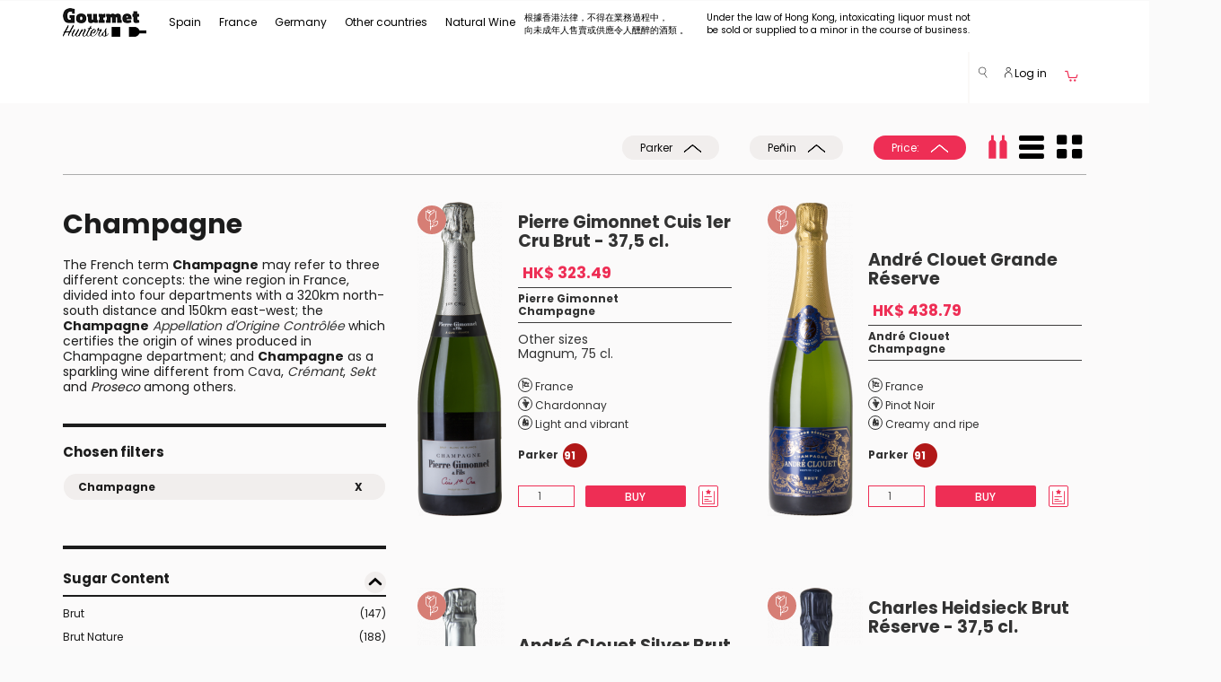

--- FILE ---
content_type: text/html; charset=utf-8
request_url: https://www.gourmethunters.hk/en/wines/Champagne
body_size: 75522
content:
<!doctype html>
<html class="no-js" lang="en-HK">
<head>
    <meta name="robots" content="index,follow" />
    <meta charset="utf-8">
  <meta http-equiv="x-ua-compatible" content="ie=edge">
  <title>Champagne</title>
    <meta name="description" content="Champagne at Gourmethunters,discover the best wines and wineries thanks to recommendations from Claudio Comella." />
      <meta name="keywords" content="wine,wines,buy wine,,champagne,wine online,cellars,grapes,appelations,Gourmethunters" />
    <meta name="viewport" content="width=device-width, initial-scale=1,minimum-scale=1.0, maximum-scale=1.0, user-scalable=no">
  <meta name="HandheldFriendly" content="true">
  <meta name="facebook-domain-verification" content="hbeghzk8bb04ajez4oxdl0ijakoyzd" />

  <link rel="apple-touch-icon" sizes="180x180" href="/apple-touch-icon.png">
  <link rel="icon" type="image/png" sizes="32x32" href="/favicon-32x32.png">
  <link rel="icon" type="image/png" sizes="16x16" href="/favicon-16x16.png">
  <link rel="manifest" href="/manifest.json">
  <link rel="mask-icon" href="/safari-pinned-tab.svg" color="#000000">

  <!-- Google Tag Manager -->
 <script>
    dataLayer = [{    }];
 </script>

  <!-- Google Tag Manager -->
    <script>(function(w,d,s,l,i){w[l]=w[l]||[];w[l].push({'gtm.start':
        new Date().getTime(),event:'gtm.js'});var f=d.getElementsByTagName(s)[0],
                j=d.createElement(s),dl=l!='dataLayer'?'&l='+l:'';j.async=true;j.src=
                'https://www.googletagmanager.com/gtm.js?id='+i+dl;f.parentNode.insertBefore(j,f);
                })(window,document,'script','dataLayer','GTM-MTHRTZ5');</script>
  <!-- End Google Tag Manager -->


    <link href="https://www.gourmethunters.hk/en/wines/Champagne" rel="canonical" />
    <link href="https://www.gourmethunters.hk/en/wines/Champagne?page=2" rel="next" />
  
  <meta name="theme-color" content="#ffffff">

  <link rel="preload" href="/fonts/icomoon.woff?w6bbk3" as="font" type="font/woff" crossorigin >
    <link rel="preload" href="/fonts/Poppins_400.woff2" as="font" type="font/woff2" crossorigin >
  <link rel="preload" href="/fonts/Poppins_500.woff2" as="font" type="font/woff2" crossorigin >
  <link rel="preload" href="/fonts/Poppins_700.woff2" as="font" type="font/woff2" crossorigin >
  <link rel="preload" href="/css/mfiltros.css"  as="style">

  <link rel="preconnect" href="https://ovh.gourmethunters.com">
  <link rel="preconnect" href="https://www.google-analytics.com">

  <link rel="stylesheet" href="/css/mfiltros.css">

    <link rel="stylesheet" href="/js/cookieconsent.css?v=2">

  
    <style>
        html {margin: 0; height: 100%; overflow-y: hidden}
        body {margin: 0; height: 100%; overflow-y: scroll}
        @font-face{font-family:'icomoon';src:url('/fonts/icomoon.woff?w6bbk3') format('woff');font-weight:normal;font-style:normal}[class*=" icon-"],[class^=icon-]{font-family:'icomoon'!important;speak:none;font-style:normal;font-weight:normal;font-variant:normal;text-transform:none;line-height:1;-webkit-font-smoothing:antialiased;-moz-osx-font-smoothing:grayscale}.icon-az:before{content:"\e939"}.icon-agening:before{content:"\e900"}.icon-alcohol:before{content:"\e901"}.icon-anfora:before{content:"\e902"}.icon-appellation:before{content:"\e903"}.icon-biodinamico:before{content:"\e904"}.icon-botella:before{content:"\e905"}.icon-carrito:before{content:"\e906"}.icon-charming:before{content:"\e907"}.icon-circle:before{content:"\e908"}.icon-country:before{content:"\e909"}.icon-coup-de-coeur:before{content:"\e90a"}.icon-darrow:before{content:"\e90b"}.icon-dbigarrow:before{content:"\e90c"}.icon-dcirclearrow:before{content:"\e90d"}.icon-ecologico:before{content:"\e90e"}.icon-exclusive:before{content:"\e90f"}.icon-fb:before{content:"\e910"}.icon-filterdown:before{content:"\e911"}.icon-filterup:before{content:"\e912"}.icon-filtros:before{content:"\e913"}.icon-freak:before{content:"\e914"}.icon-free:before{content:"\e915"}.icon-gplus:before{content:"\e916"}.icon-grape:before{content:"\e917"}.icon-instagram:before{content:"\e918"}.icon-larrow:before{content:"\e919"}.icon-lbigarrow:before{content:"\e91a"}.icon-lcirclearrow:before{content:"\e91b"}.icon-lupa:before{content:"\e91c"}.icon-natural:before{content:"\e91d"}.icon-new:before{content:"\e91e"}.icon-nose:before{content:"\e91f"}.icon-orgasmic:before{content:"\e920"}.icon-pack:before{content:"\e921"}.icon-pairing:before{content:"\e922"}.icon-person:before{content:"\e923"}.icon-rarrow:before{content:"\e924"}.icon-rbigarrow:before{content:"\e925"}.icon-rcirclearrow:before{content:"\e926"}.icon-regalo:before{content:"\e927"}.icon-region:before{content:"\e928"}.icon-screw-cap:before{content:"\e929"}.icon-serving:before{content:"\e92a"}.icon-style:before{content:"\e92b"}.icon-taste:before{content:"\e92c"}.icon-temperature:before{content:"\e92d"}.icon-twitter:before{content:"\e92e"}.icon-type-of-wine:before{content:"\e92f"}.icon-uarrow:before{content:"\e930"}.icon-ubigarrow:before{content:"\e931"}.icon-ucirclearrow:before{content:"\e932"}.icon-viewbottle:before{content:"\e933"}.icon-viewcols:before{content:"\e934"}.icon-viewrow:before{content:"\e935"}.icon-winary:before{content:"\e936"}.icon-wishlist:before{content:"\e937"}.icon-youtube:before{content:"\e938"}
        header .navbar .navbar-nav>li>a {font-size: 12px;height:57px;} header .navbar .navbar-right #header_login_user .dropdown-toggle {font-size: 12px;}
        @media (min-width: 768px) and (max-width: 1200px) { header .navbar .navbar-nav>li>a { padding-right: 6px; padding-left: 6px;} header .navbar .container {width:100%;} }
        @media (max-width: 900px) { header .navbar .navbar-right .selcountry { display: none; } }
        @media (min-width: 768px) { .gearm { margin-top: 28px !important; } }
        .btn-cust-header {font-size: 12px;padding-top:13px;cursor: default;}
        header .navbar #center-nav .dropdown-menu {margin-left: 0px;width: 1170px;}header .navbar #center-nav .dropdown-menu .yamm-content ul li {margin-bottom: 0px;padding-bottom: 10px;}.subtm > div:first-child {padding-right: 0px;padding-left: 0px;}.subtm h4 {padding-top: 10px;padding-bottom: 10px;margin-top: 0px;margin-bottom: 0px;}.subm {display: none;flex-direction: row;flex-wrap: wrap;margin: 0 0 3em 0;padding: 0;}.subma {display: flex;}.submia {border-right: 0 !important;background: rgba(112, 128, 144, 0.2);}.submia:after {content: '\e924';font-family: 'icomoon';font-size: 8px;color: #000;float: right;margin-top: 8px;margin-right: 5px;}.subm > div {box-sizing: border-box;flex-grow: 1;width: 33.33%;overflow: hidden;list-style: none;border: solid 3px white;font-size: 12px;}.subm > div.csubm {flex-basis: 100%;width: 0;padding: 0;border: 0;margin-top: 10px;}.subm a {color: #000;} .tsubm > a {color: #ee2e55;font-weight: bold;}

                  header .navbar #center-nav {margin-left: 0px;}.nav>li>a { padding: 20px 10px; }
          </style>

    <link rel="alternate" hreflang="en-hk" href="https://www.gourmethunters.hk/en/wines/Champagne" />
      <link rel="alternate" hreflang="es" href="https://www.gourmethunters.com/es/vinos/Champagne" />
      <link rel="alternate" hreflang="x-default" href="https://www.gourmethunters.com/en_US/wines/Champagne" />
      <link rel="alternate" hreflang="en-ch" href="https://www.gourmethunters.com/en_CH/wines/Champagne" />
      <link rel="alternate" hreflang="de" href="https://www.gourmethunters.com/de/weine/Champagne" />
      <link rel="alternate" hreflang="en-us" href="https://www.gourmethunters.com/en_US/wines/Champagne" />
      <link rel="alternate" hreflang="de-ch" href="https://www.gourmethunters.com/de_CH/weine/Champagne" />
      <link rel="alternate" hreflang="fr" href="https://www.gourmethunters.com/fr/vins/Champagne" />
      <link rel="alternate" hreflang="en-gb" href="https://www.gourmethunters.com/en_GB/wines/Champagne" />
       <link rel="alternate" hreflang="se" href="https://www.gourmethunters.com/se/vin/Champagne" />
        <link rel="alternate" hreflang="fr-ch" href="https://www.gourmethunters.com/fr_CH/vins/Champagne" />
  

</head>
<body class="desk c  wines" >
<!-- Google Tag Manager (noscript) -->
<noscript><iframe src="https://www.googletagmanager.com/ns.html?id=GTM-MTHRTZ5"
                  height="0" width="0" style="display:none;visibility:hidden"></iframe></noscript>
<!-- End Google Tag Manager (noscript) -->

<header>
     <div id="obstop"></div>
  <section class="header_form_search" id="section_header_form_search">
    <div class="container">
        <div class="row">
            <div class="col-lg-6 col-md-6 col-sm-12 col-xs-12 col-lg-offset-3 col-md-offset-3">
                <form class="" method="post" enctype="application/x-www-form-urlencoded" name="search" id="search_form_header" onsubmit="return false">
                    <div class="form-group">

                        <input autocomplete="off" class="form-control search_autocomplete" placeholder="Search" id="search_header" name="q" value="" type="text">
                    </div>
                </form>
            </div>
        </div>
    </div>
</section><div class="navbar yamm navbar-default hidden-xs " >
    <div class="container">
        <div class="navbar-header">
            <button type="button" class="navbar-toggle" data-toggle="collapse" data-target=".navbar-responsive-collapse">
                <span class="icon-bar"></span>
                <span class="icon-bar"></span>
                <span class="icon-bar"></span>
            </button>
            <a class="navbar-brand" href="https://www.gourmethunters.hk/en/" title="Gourmet Hunters Home Page" style="height: 48px;padding:8px 15px;">
                <img src="/img/logo.png" id="logoimg" class="img-responsive" alt="Gourmet Hunters" />
            </a>
        </div>

        <div class="navbar-collapse collapse navbar-responsive-collapse">
            <!-- Sección del Menú para las categorias -->
            <ul class="nav navbar-nav" id="center-nav">

                            <li class="dropdown">
                <a href="/en/wines/Country_Spain" data-target="#" class="dropdown-toggle arrow_down" data-hover="dropdown" data-disabled="true">
                    Spain
                </a>
                <span class="dropdown-menu" role="menu" style="padding-top:0px;">
                                        <div class="yamm-content ">
                                            <div class="row">
                                                <div class="col-xs-12" >
                                                    <div class="row subtm" >
                                                        <div class="col-xs-3" >
                                                           <h4><a href="/en/wines/Country_Spain" title="/en/wines/Country_Spain">Regions > Wineries</a></h4>
                                                            <ul class="list-unstyled submi " >                                                                <li >
                                                                 <a  href="/en/wines/Region_Andalusia" title="Region Andalusia" data-subm="#refb9c989a4e4abf8b1f1d2132898c78d20">
                                                                  Andalusia (Jérez, Manzanilla,...)
                                                                 </a>
                                                                </li>                                                                <li >
                                                                 <a  href="/en/wines/Region_Aragon" title="Region Aragon" data-subm="#ref72aebcb8a9086f2cb286fa0f949e4ae7">
                                                                  Aragon
                                                                 </a>
                                                                </li>                                                                <li >
                                                                 <a  href="/en/wines/Region_Balearic+Islands" title="Region Balearic Islands" data-subm="#ref77b67046d71d0ee8d33024976b159993">
                                                                  Balearic Islands
                                                                 </a>
                                                                </li>                                                                <li >
                                                                 <a  href="/en/wines/Region_Basque+Country" title="Region Basque Country" data-subm="#ref430dc002e8fd474e2c9360e6c21db867">
                                                                  Basque Country (Txacolí,..)
                                                                 </a>
                                                                </li>                                                                <li >
                                                                 <a  href="/en/wines/Region_Canarias" title="Region Canarias" data-subm="#refe93bc700a6ed0a57ceae90688bfa1281">
                                                                  Canarias
                                                                 </a>
                                                                </li>                                                                <li >
                                                                 <a  href="/en/wines/Region_Cantabria" title="Region Cantabria" data-subm="#refdada49554200e58ab5b58ede573ced43">
                                                                  Cantabria
                                                                 </a>
                                                                </li>                                                                <li >
                                                                 <a  href="/en/wines/Region_Castilla+La+Mancha" title="Region Castilla La Mancha" data-subm="#refe59646e58c83bb7fa83e788f9704b338">
                                                                  Castilla La Mancha
                                                                 </a>
                                                                </li>                                                                <li >
                                                                 <a  href="/en/wines/Region_Castilla+y+Leon" title="Region Castilla y Leon" data-subm="#ref0d9d1514e7d14df6194d7ce6e98cab61">
                                                                  Castilla y Leon (Ribera del Duero, Bierzo, Toro)
                                                                 </a>
                                                                </li>                                                                <li >
                                                                 <a  href="/en/wines/Region_Catalonia" title="Region Catalonia" data-subm="#ref52fb3d86aa7c44497ed24e72a0df208d">
                                                                  Catalonia (Montsant,Priorat,Penedés,..)
                                                                 </a>
                                                                </li>                                                                <li >
                                                                 <a  href="/en/wines/Region_Extremadura" title="Region Extremadura" data-subm="#ref1b0b2abc49839b5a40ae658f60b7ad21">
                                                                  Extremadura
                                                                 </a>
                                                                </li>                                                                <li >
                                                                 <a  href="/en/wines/Region_Galicia" title="Region Galicia" data-subm="#refbf8106d2c71381980da13c8ca618f235">
                                                                  Galicia (Rías Baixas, Ribeira Sacra, Ribeiro,...)
                                                                 </a>
                                                                </li>                                                                <li >
                                                                 <a  href="/en/wines/Region_Madrid" title="Region Madrid" data-subm="#ref27f64fc9af0835d8c73c51901079debb">
                                                                  Madrid
                                                                 </a>
                                                                </li>                                                                <li >
                                                                 <a  href="/en/wines/Region_Murcia" title="Region Murcia" data-subm="#ref90b963fbdb0a9a41f72213e21d15be2b">
                                                                  Murcia (Jumilla,..)
                                                                 </a>
                                                                </li>                                                                <li >
                                                                 <a  href="/en/wines/Region_Navarra" title="Region Navarra" data-subm="#refc949ea52373064cf0ead1ec671a8145c">
                                                                  Navarra
                                                                 </a>
                                                                </li>                                                                <li class="submia">
                                                                 <a  href="/en/wines/Region_Rioja" title="Region Rioja" data-subm="#refc684d5eed7c42dfae43c5c742152f2bb">
                                                                  Rioja
                                                                 </a>
                                                                </li>                                                                <li >
                                                                 <a  href="/en/wines/Region_Valencia" title="Region Valencia" data-subm="#ref365eb63f48a8f3f7070e430ed40e8b2d">
                                                                  Valencia
                                                                 </a>
                                                                </li>                             </ul>
                            </div>
                            <div class="col-xs-9" >
                                      <div class="row">
            <div class="col-xs-12" >
                <div class="row">                            <div class="subm "  id="refb9c989a4e4abf8b1f1d2132898c78d20">                                            <div class="csubm"></div>
                                            <div class="tsubm"><a href="/en/wines/Appellation_Jerez+Xérès+Sherry" title="Appellation Jerez Xérès Sherry">Jerez Xérès Sherry</a></div>                                                                                    <div><a href="/en/wines/Winery_Bodegas+Barbadillo" title="Winery Bodegas Barbadillo">Bodegas Barbadillo</a></div>                                                                                    <div><a href="/en/wines/Winery_Bodegas+El+Maestro+Sierra" title="Winery Bodegas El Maestro Sierra">Bodegas El Maestro Sierra</a></div>                                                                                    <div><a href="/en/wines/Winery_Bodegas+Emilio+Hidalgo" title="Winery Bodegas Emilio Hidalgo">Bodegas Emilio Hidalgo</a></div>                                                                                    <div><a href="/en/wines/Winery_Bodegas+Luis+Pérez" title="Winery Bodegas Luis Pérez">Bodegas Luis Pérez</a></div>                                                                                    <div><a href="/en/wines/Winery_Bodegas+Tradición" title="Winery Bodegas Tradición">Bodegas Tradición</a></div>                                                                                    <div><a href="/en/wines/Winery_Bodegas+y+Viñedos+Balbaina" title="Winery Bodegas y Viñedos Balbaina">Bodegas y Viñedos Balbaina</a></div>                                                                                    <div><a href="/en/wines/Winery_De+La+Riva" title="Winery De La Riva">De La Riva</a></div>                                                                                    <div><a href="/en/wines/Winery_Emilio+Lustau" title="Winery Emilio Lustau">Emilio Lustau</a></div>                                                                                    <div><a href="/en/wines/Winery_Equipo+Navazos" title="Winery Equipo Navazos">Equipo Navazos</a></div>                                                                                    <div><a href="/en/wines/Winery_Fernando+de+Castilla" title="Winery Fernando de Castilla">Fernando de Castilla</a></div>                                                                                    <div><a href="/en/wines/Winery_González+Byass" title="Winery González Byass">González Byass</a></div>                                                                                    <div><a href="/en/wines/Winery_Gutiérrez+Colosia" title="Winery Gutiérrez Colosia">Gutiérrez Colosia</a></div>                                                                                    <div><a href="/en/wines/Winery_Sacristía+AB" title="Winery Sacristía AB">Sacristía AB</a></div>                                                                                    <div><a href="/en/wines/Winery_Sánchez+Romate+Hnos" title="Winery Sánchez Romate Hnos">Sánchez Romate Hnos</a></div>                                                                                    <div><a href="/en/wines/Winery_Valdespino" title="Winery Valdespino">Valdespino</a></div>                                                                                    <div><a href="/en/wines/Winery_Viña+Callejuela" title="Winery Viña Callejuela">Viña Callejuela</a></div>                                                                                    <div><a href="/en/wines/Winery_Ximénez+Spínola" title="Winery Ximénez Spínola">Ximénez Spínola</a></div>                                                                                        <div class="csubm"></div>
                                            <div class="tsubm"><a href="/en/wines/Appellation_Málaga" title="Appellation Málaga">Málaga</a></div>                                                                                    <div><a href="/en/wines/Winery_Compañía+de+Vinos+Telmo+Rodríguez" title="Winery Compañía de Vinos Telmo Rodríguez">Compañía de Vinos Telmo Rodríguez</a></div>                                                                                    <div><a href="/en/wines/Winery_Jorge+Ordóñez+CO" title="Winery Jorge Ordóñez CO">Jorge Ordóñez CO</a></div>                                                                                        <div class="csubm"></div>
                                            <div class="tsubm"><a href="/en/wines/Appellation_Manzanilla+Sanlúcar+de+Barrameda" title="Appellation Manzanilla Sanlúcar de Barrameda">Manzanilla Sanlúcar de Barrameda</a></div>                                                                                    <div><a href="/en/wines/Winery_Bodegas+Argüeso" title="Winery Bodegas Argüeso">Bodegas Argüeso</a></div>                                                                                    <div><a href="/en/wines/Winery_Bodegas+Barbadillo" title="Winery Bodegas Barbadillo">Bodegas Barbadillo</a></div>                                                                                    <div><a href="/en/wines/Winery_Bodegas+Juan+Piñero" title="Winery Bodegas Juan Piñero">Bodegas Juan Piñero</a></div>                                                                                    <div><a href="/en/wines/Winery_De+La+Riva" title="Winery De La Riva">De La Riva</a></div>                                                                                    <div><a href="/en/wines/Winery_Emilio+Lustau" title="Winery Emilio Lustau">Emilio Lustau</a></div>                                                                                    <div><a href="/en/wines/Winery_Equipo+Navazos" title="Winery Equipo Navazos">Equipo Navazos</a></div>                                                                                    <div><a href="/en/wines/Winery_Gutiérrez+Colosia" title="Winery Gutiérrez Colosia">Gutiérrez Colosia</a></div>                                                                                    <div><a href="/en/wines/Winery_Sacristía+AB" title="Winery Sacristía AB">Sacristía AB</a></div>                                                                                    <div><a href="/en/wines/Winery_Sánchez+Romate+Hnos" title="Winery Sánchez Romate Hnos">Sánchez Romate Hnos</a></div>                                                                                    <div><a href="/en/wines/Winery_Valdespino" title="Winery Valdespino">Valdespino</a></div>                                                                                        <div class="csubm"></div>
                                            <div class="tsubm"><a href="/en/wines/Appellation_Montilla+Moriles" title="Appellation Montilla Moriles">Montilla Moriles</a></div>                                                                                    <div><a href="/en/wines/Winery_Alvear" title="Winery Alvear">Alvear</a></div>                                                                                    <div><a href="/en/wines/Winery_Equipo+Navazos" title="Winery Equipo Navazos">Equipo Navazos</a></div>                                                                                    <div><a href="/en/wines/Winery_Toro+Albalá" title="Winery Toro Albalá">Toro Albalá</a></div>                                                                                        <div class="csubm"></div>
                                            <div class="tsubm"><a href="/en/wines/Appellation_Sierras+de+Málaga" title="Appellation Sierras de Málaga">Sierras de Málaga</a></div>                                                                                    <div><a href="/en/wines/Winery_Cortijo+Los+Aguilares" title="Winery Cortijo Los Aguilares">Cortijo Los Aguilares</a></div>                                                                                        <div class="csubm"></div>
                                            <div class="tsubm"><a href="/en/wines/Appellation_Vino+de+España" title="Appellation Vino de España">Vino de España</a></div>                                                                                    <div><a href="/en/wines/Winery_Bodega+Barranco+Oscuro" title="Winery Bodega Barranco Oscuro">Bodega Barranco Oscuro</a></div>                                                                                    <div><a href="/en/wines/Winery_Bodegas+Barbadillo" title="Winery Bodegas Barbadillo">Bodegas Barbadillo</a></div>                                                                                    <div><a href="/en/wines/Winery_Bodegas+Cota+45" title="Winery Bodegas Cota 45">Bodegas Cota 45</a></div>                                                                                    <div><a href="/en/wines/Winery_Bodegas+Luis+Pérez" title="Winery Bodegas Luis Pérez">Bodegas Luis Pérez</a></div>                                                                                    <div><a href="/en/wines/Winery_De+La+Riva" title="Winery De La Riva">De La Riva</a></div>                                                                                    <div><a href="/en/wines/Winery_Equipo+Navazos" title="Winery Equipo Navazos">Equipo Navazos</a></div>                                                                                    <div><a href="/en/wines/Winery_La+Traviesa" title="Winery La Traviesa">La Traviesa</a></div>                                                                                    <div><a href="/en/wines/Winery_Muchada+Léclapart" title="Winery Muchada Léclapart">Muchada Léclapart</a></div>                                                                                    <div><a href="/en/wines/Winery_Naranjuez" title="Winery Naranjuez">Naranjuez</a></div>                                                                                    <div><a href="/en/wines/Winery_Pura+Vida" title="Winery Pura Vida">Pura Vida</a></div>                                                                                    <div><a href="/en/wines/Winery_Ramón+Saavedra" title="Winery Ramón Saavedra">Ramón Saavedra</a></div>                                                                                    <div><a href="/en/wines/Winery_Torcuato+Huertas+Tomás" title="Winery Torcuato Huertas Tomás">Torcuato Huertas Tomás</a></div>                                                                                    <div><a href="/en/wines/Winery_Ximénez+Spínola" title="Winery Ximénez Spínola">Ximénez Spínola</a></div>                                                                                        <div class="csubm"></div>
                                            <div class="tsubm"><a href="/en/wines/Appellation_VT+Cádiz" title="Appellation VT Cádiz">VT Cádiz</a></div>                                                                                    <div><a href="/en/wines/Winery_Bodegas+Barbadillo" title="Winery Bodegas Barbadillo">Bodegas Barbadillo</a></div>                                                                                    <div><a href="/en/wines/Winery_Bodegas+Luis+Pérez" title="Winery Bodegas Luis Pérez">Bodegas Luis Pérez</a></div>                                                                                    <div><a href="/en/wines/Winery_Equipo+Navazos" title="Winery Equipo Navazos">Equipo Navazos</a></div>                                                                                    <div><a href="/en/wines/Winery_Huerta+de+Albalá" title="Winery Huerta de Albalá">Huerta de Albalá</a></div>                                                                                        <div class="csubm"></div>
                                            <div class="tsubm"><a href="/en/wines/Appellation_Xérès+Jerez+Sherry" title="Appellation Xérès Jerez Sherry">Xérès Jerez Sherry</a></div>                                                                                    <div><a href="/en/wines/Winery_Emilio+Lustau" title="Winery Emilio Lustau">Emilio Lustau</a></div>                                                                        </div>                            <div class="subm "  id="ref72aebcb8a9086f2cb286fa0f949e4ae7">                                            <div class="csubm"></div>
                                            <div class="tsubm"><a href="/en/wines/Appellation_Calatayud" title="Appellation Calatayud">Calatayud</a></div>                                                                                    <div><a href="/en/wines/Winery_Bodegas+Ateca" title="Winery Bodegas Ateca">Bodegas Ateca</a></div>                                                                                    <div><a href="/en/wines/Winery_Bodegas+Breca" title="Winery Bodegas Breca">Bodegas Breca</a></div>                                                                                    <div><a href="/en/wines/Winery_Bodegas+San+Alejandro" title="Winery Bodegas San Alejandro">Bodegas San Alejandro</a></div>                                                                                    <div><a href="/en/wines/Winery_El+Escocés+Volante" title="Winery El Escocés Volante">El Escocés Volante</a></div>                                                                                    <div><a href="/en/wines/Winery_Gallina+de+Piel+Wines" title="Winery Gallina de Piel Wines">Gallina de Piel Wines</a></div>                                                                                    <div><a href="/en/wines/Winery_Proyecto+Garnachas" title="Winery Proyecto Garnachas">Proyecto Garnachas</a></div>                                                                                        <div class="csubm"></div>
                                            <div class="tsubm"><a href="/en/wines/Appellation_Campo+de+Borja" title="Appellation Campo de Borja">Campo de Borja</a></div>                                                                                    <div><a href="/en/wines/Winery_Bodegas+Alto+Moncayo" title="Winery Bodegas Alto Moncayo">Bodegas Alto Moncayo</a></div>                                                                                    <div><a href="/en/wines/Winery_Bodegas+Borsao" title="Winery Bodegas Borsao">Bodegas Borsao</a></div>                                                                                    <div><a href="/en/wines/Winery_Bodegas+Morca" title="Winery Bodegas Morca">Bodegas Morca</a></div>                                                                                        <div class="csubm"></div>
                                            <div class="tsubm"><a href="/en/wines/Appellation_Somontano" title="Appellation Somontano">Somontano</a></div>                                                                                    <div><a href="/en/wines/Winery_Enate" title="Winery Enate">Enate</a></div>                                                                                    <div><a href="/en/wines/Winery_Viñas+del+Vero" title="Winery Viñas del Vero">Viñas del Vero</a></div>                                                                                        <div class="csubm"></div>
                                            <div class="tsubm"><a href="/en/wines/Appellation_Valdejalón" title="Appellation Valdejalón">Valdejalón</a></div>                                                                                    <div><a href="/en/wines/Winery_Bodegas+Frontonio" title="Winery Bodegas Frontonio">Bodegas Frontonio</a></div>                                                                                        <div class="csubm"></div>
                                            <div class="tsubm"><a href="/en/wines/Appellation_Vino+de+España" title="Appellation Vino de España">Vino de España</a></div>                                                                                    <div><a href="/en/wines/Winery_Bodegas+Frontonio" title="Winery Bodegas Frontonio">Bodegas Frontonio</a></div>                                                                                    <div><a href="/en/wines/Winery_El+Escocés+Volante" title="Winery El Escocés Volante">El Escocés Volante</a></div>                                                                                    <div><a href="/en/wines/Winery_Proyecto+Garnachas" title="Winery Proyecto Garnachas">Proyecto Garnachas</a></div>                                                                        </div>                            <div class="subm "  id="ref77b67046d71d0ee8d33024976b159993">                                            <div class="csubm"></div>
                                            <div class="tsubm"><a href="/en/wines/Appellation_Binissalem+Mallorca" title="Appellation Binissalem Mallorca">Binissalem Mallorca</a></div>                                                                                    <div><a href="/en/wines/Winery_Tianna+Negre" title="Winery Tianna Negre">Tianna Negre</a></div>                                                                                        <div class="csubm"></div>
                                            <div class="tsubm"><a href="/en/wines/Appellation_Vino+de+España" title="Appellation Vino de España">Vino de España</a></div>                                                                                    <div><a href="/en/wines/Winery_Galmés+i+Ribot" title="Winery Galmés i Ribot">Galmés i Ribot</a></div>                                                                                    <div><a href="/en/wines/Winery_Sistema+Vinari" title="Winery Sistema Vinari">Sistema Vinari</a></div>                                                                                        <div class="csubm"></div>
                                            <div class="tsubm"><a href="/en/wines/Appellation_VT+Mallorca" title="Appellation VT Mallorca">VT Mallorca</a></div>                                                                                    <div><a href="/en/wines/Winery_4+Kilos+Vinícola" title="Winery 4 Kilos Vinícola">4 Kilos Vinícola</a></div>                                                                                    <div><a href="/en/wines/Winery_Ànima+Negra" title="Winery Ànima Negra">Ànima Negra</a></div>                                                                                    <div><a href="/en/wines/Winery_Tianna+Negre" title="Winery Tianna Negre">Tianna Negre</a></div>                                                                        </div>                            <div class="subm "  id="ref430dc002e8fd474e2c9360e6c21db867">                                            <div class="csubm"></div>
                                            <div class="tsubm"><a href="/en/wines/Appellation_Bizkaiko+Txakolina" title="Appellation Bizkaiko Txakolina">Bizkaiko Txakolina</a></div>                                                                                    <div><a href="/en/wines/Winery_Bodega+Itsasmendi" title="Winery Bodega Itsasmendi">Bodega Itsasmendi</a></div>                                                                                    <div><a href="/en/wines/Winery_Doniene+Gorrondona" title="Winery Doniene Gorrondona">Doniene Gorrondona</a></div>                                                                                    <div><a href="/en/wines/Winery_Gorka+Izagirre" title="Winery Gorka Izagirre">Gorka Izagirre</a></div>                                                                                    <div><a href="/en/wines/Winery_Oxer+Bastegieta" title="Winery Oxer Bastegieta">Oxer Bastegieta</a></div>                                                                                        <div class="csubm"></div>
                                            <div class="tsubm"><a href="/en/wines/Appellation_Getariako+Txakolina" title="Appellation Getariako Txakolina">Getariako Txakolina</a></div>                                                                                    <div><a href="/en/wines/Winery_Bodega+Txakolina+K5" title="Winery Bodega Txakolina K5">Bodega Txakolina K5</a></div>                                                                                    <div><a href="/en/wines/Winery_Etxaniz+Txakolina" title="Winery Etxaniz Txakolina">Etxaniz Txakolina</a></div>                                                                                    <div><a href="/en/wines/Winery_Makatzak+Wild+Wines" title="Winery Makatzak Wild Wines">Makatzak Wild Wines</a></div>                                                                                        <div class="csubm"></div>
                                            <div class="tsubm"><a href="/en/wines/Appellation_Vino+Espumoso+de+Calidad" title="Appellation Vino Espumoso de Calidad">Vino Espumoso de Calidad</a></div>                                                                                    <div><a href="/en/wines/Winery_Bodegas+y+Viñedos+Artadi" title="Winery Bodegas y Viñedos Artadi">Bodegas y Viñedos Artadi</a></div>                                                                        </div>                            <div class="subm "  id="refe93bc700a6ed0a57ceae90688bfa1281">                                            <div class="csubm"></div>
                                            <div class="tsubm"><a href="/en/wines/Appellation_Abona" title="Appellation Abona">Abona</a></div>                                                                                    <div><a href="/en/wines/Winery_Amós+Bañeres" title="Winery Amós Bañeres">Amós Bañeres</a></div>                                                                                        <div class="csubm"></div>
                                            <div class="tsubm"><a href="/en/wines/Appellation_El+Hierro" title="Appellation El Hierro">El Hierro</a></div>                                                                                    <div><a href="/en/wines/Winery_Bimbache" title="Winery Bimbache">Bimbache</a></div>                                                                                        <div class="csubm"></div>
                                            <div class="tsubm"><a href="/en/wines/Appellation_Gran+Canaria" title="Appellation Gran Canaria">Gran Canaria</a></div>                                                                                    <div><a href="/en/wines/Winery_Tamerán" title="Winery Tamerán">Tamerán</a></div>                                                                                        <div class="csubm"></div>
                                            <div class="tsubm"><a href="/en/wines/Appellation_La+Palma" title="Appellation La Palma">La Palma</a></div>                                                                                    <div><a href="/en/wines/Winery_Victoria+Torres+Pecis" title="Winery Victoria Torres Pecis">Victoria Torres Pecis</a></div>                                                                                        <div class="csubm"></div>
                                            <div class="tsubm"><a href="/en/wines/Appellation_Lanzarote" title="Appellation Lanzarote">Lanzarote</a></div>                                                                                    <div><a href="/en/wines/Winery_Puro+Rofe" title="Winery Puro Rofe">Puro Rofe</a></div>                                                                                        <div class="csubm"></div>
                                            <div class="tsubm"><a href="/en/wines/Appellation_Valle+de+la+Orotava" title="Appellation Valle de la Orotava">Valle de la Orotava</a></div>                                                                                    <div><a href="/en/wines/Winery_Envínate" title="Winery Envínate">Envínate</a></div>                                                                                    <div><a href="/en/wines/Winery_Suertes+del+Marqués" title="Winery Suertes del Marqués">Suertes del Marqués</a></div>                                                                                        <div class="csubm"></div>
                                            <div class="tsubm"><a href="/en/wines/Appellation_Vino+de+España" title="Appellation Vino de España">Vino de España</a></div>                                                                                    <div><a href="/en/wines/Winery_Borja+Pérez+González" title="Winery Borja Pérez González">Borja Pérez González</a></div>                                                                                    <div><a href="/en/wines/Winery_Envínate" title="Winery Envínate">Envínate</a></div>                                                                                    <div><a href="/en/wines/Winery_Iñaki+Garrido" title="Winery Iñaki Garrido">Iñaki Garrido</a></div>                                                                                    <div><a href="/en/wines/Winery_Marzagana+Elementales" title="Winery Marzagana Elementales">Marzagana Elementales</a></div>                                                                                    <div><a href="/en/wines/Winery_Oriol+Artigas+Viticultor" title="Winery Oriol Artigas Viticultor">Oriol Artigas Viticultor</a></div>                                                                                    <div><a href="/en/wines/Winery_Victoria+Torres+Pecis" title="Winery Victoria Torres Pecis">Victoria Torres Pecis</a></div>                                                                                        <div class="csubm"></div>
                                            <div class="tsubm"><a href="/en/wines/Appellation_Ycoden+Daute+Isora" title="Appellation Ycoden Daute Isora">Ycoden Daute Isora</a></div>                                                                                    <div><a href="/en/wines/Winery_Borja+Pérez+González" title="Winery Borja Pérez González">Borja Pérez González</a></div>                                                                                    <div><a href="/en/wines/Winery_Envínate" title="Winery Envínate">Envínate</a></div>                                                                        </div>                            <div class="subm "  id="refdada49554200e58ab5b58ede573ced43">                                            <div class="csubm"></div>
                                            <div class="tsubm"><a href="/en/wines/Appellation_VT+Liébana" title="Appellation VT Liébana">VT Liébana</a></div>                                                                                    <div><a href="/en/wines/Winery_Goyo+García+Viadero" title="Winery Goyo García Viadero">Goyo García Viadero</a></div>                                                                        </div>                            <div class="subm "  id="refe59646e58c83bb7fa83e788f9704b338">                                            <div class="csubm"></div>
                                            <div class="tsubm"><a href="/en/wines/Appellation_Almansa" title="Appellation Almansa">Almansa</a></div>                                                                                    <div><a href="/en/wines/Winery_Bodegas+Atalaya" title="Winery Bodegas Atalaya">Bodegas Atalaya</a></div>                                                                                        <div class="csubm"></div>
                                            <div class="tsubm"><a href="/en/wines/Appellation_Dominio+de+Valdepusa" title="Appellation Dominio de Valdepusa">Dominio de Valdepusa</a></div>                                                                                    <div><a href="/en/wines/Winery_Marqués+de+Griñón" title="Winery Marqués de Griñón">Marqués de Griñón</a></div>                                                                                        <div class="csubm"></div>
                                            <div class="tsubm"><a href="/en/wines/Appellation_Manchuela" title="Appellation Manchuela">Manchuela</a></div>                                                                                    <div><a href="/en/wines/Winery_Bodegas+y+Viñedos+Ponce" title="Winery Bodegas y Viñedos Ponce">Bodegas y Viñedos Ponce</a></div>                                                                                        <div class="csubm"></div>
                                            <div class="tsubm"><a href="/en/wines/Appellation_Méntrida" title="Appellation Méntrida">Méntrida</a></div>                                                                                    <div><a href="/en/wines/Winery_Vitícola+Mentridana" title="Winery Vitícola Mentridana">Vitícola Mentridana</a></div>                                                                                        <div class="csubm"></div>
                                            <div class="tsubm"><a href="/en/wines/Appellation_Pago+Campo+de+la+Guardia" title="Appellation Pago Campo de la Guardia">Pago Campo de la Guardia</a></div>                                                                                    <div><a href="/en/wines/Winery_Bodegas+Martúe+La+Guardia" title="Winery Bodegas Martúe La Guardia">Bodegas Martúe La Guardia</a></div>                                                                                        <div class="csubm"></div>
                                            <div class="tsubm"><a href="/en/wines/Appellation_Pago+Florentino" title="Appellation Pago Florentino">Pago Florentino</a></div>                                                                                    <div><a href="/en/wines/Winery_Bodegas+Arzuaga+Navarro" title="Winery Bodegas Arzuaga Navarro">Bodegas Arzuaga Navarro</a></div>                                                                                        <div class="csubm"></div>
                                            <div class="tsubm"><a href="/en/wines/Appellation_Vino+de+España" title="Appellation Vino de España">Vino de España</a></div>                                                                                    <div><a href="/en/wines/Winery_Envínate" title="Winery Envínate">Envínate</a></div>                                                                                    <div><a href="/en/wines/Winery_Esencia+Rural" title="Winery Esencia Rural">Esencia Rural</a></div>                                                                                    <div><a href="/en/wines/Winery_Samuel+Cano" title="Winery Samuel Cano">Samuel Cano</a></div>                                                                                    <div><a href="/en/wines/Winery_Vinos+Indar" title="Winery Vinos Indar">Vinos Indar</a></div>                                                                                        <div class="csubm"></div>
                                            <div class="tsubm"><a href="/en/wines/Appellation_VT+Castilla" title="Appellation VT Castilla">VT Castilla</a></div>                                                                                    <div><a href="/en/wines/Winery_Bodegas+y+Viñedos+Ponce" title="Winery Bodegas y Viñedos Ponce">Bodegas y Viñedos Ponce</a></div>                                                                                    <div><a href="/en/wines/Winery_Pago+de+Vallegarcía" title="Winery Pago de Vallegarcía">Pago de Vallegarcía</a></div>                                                                        </div>                            <div class="subm "  id="ref0d9d1514e7d14df6194d7ce6e98cab61">                                            <div class="csubm"></div>
                                            <div class="tsubm"><a href="/en/wines/Appellation_Arlanza" title="Appellation Arlanza">Arlanza</a></div>                                                                                    <div><a href="/en/wines/Winery_Olivier+Rivière+Vinos" title="Winery Olivier Rivière Vinos">Olivier Rivière Vinos</a></div>                                                                                        <div class="csubm"></div>
                                            <div class="tsubm"><a href="/en/wines/Appellation_Arribes" title="Appellation Arribes">Arribes</a></div>                                                                                    <div><a href="/en/wines/Winery_Almaroja" title="Winery Almaroja">Almaroja</a></div>                                                                                    <div><a href="/en/wines/Winery_Frontio" title="Winery Frontio">Frontio</a></div>                                                                                        <div class="csubm"></div>
                                            <div class="tsubm"><a href="/en/wines/Appellation_Bierzo" title="Appellation Bierzo">Bierzo</a></div>                                                                                    <div><a href="/en/wines/Winery_Bodega+y+Viñedos+Mas+Asturias" title="Winery Bodega y Viñedos Mas Asturias">Bodega y Viñedos Mas Asturias</a></div>                                                                                    <div><a href="/en/wines/Winery_Bodegas+Emilio+Moro" title="Winery Bodegas Emilio Moro">Bodegas Emilio Moro</a></div>                                                                                    <div><a href="/en/wines/Winery_Bodegas+Mauro" title="Winery Bodegas Mauro">Bodegas Mauro</a></div>                                                                                    <div><a href="/en/wines/Winery_Bodegas+y+Viñedos+Paixar" title="Winery Bodegas y Viñedos Paixar">Bodegas y Viñedos Paixar</a></div>                                                                                    <div><a href="/en/wines/Winery_Bodegas+y+Viñedos+Raúl+Pérez" title="Winery Bodegas y Viñedos Raúl Pérez">Bodegas y Viñedos Raúl Pérez</a></div>                                                                                    <div><a href="/en/wines/Winery_César+Márquez" title="Winery César Márquez">César Márquez</a></div>                                                                                    <div><a href="/en/wines/Winery_Descendientes+de+J.+Palacios" title="Winery Descendientes de J. Palacios">Descendientes de J. Palacios</a></div>                                                                                    <div><a href="/en/wines/Winery_Diego+Magaña" title="Winery Diego Magaña">Diego Magaña</a></div>                                                                                    <div><a href="/en/wines/Winery_Dominio+de+Tares" title="Winery Dominio de Tares">Dominio de Tares</a></div>                                                                                    <div><a href="/en/wines/Winery_Losada+Vinos+de+Finca" title="Winery Losada Vinos de Finca">Losada Vinos de Finca</a></div>                                                                                    <div><a href="/en/wines/Winery_Mengoba" title="Winery Mengoba">Mengoba</a></div>                                                                                    <div><a href="/en/wines/Winery_Verónica+Ortega" title="Winery Verónica Ortega">Verónica Ortega</a></div>                                                                                    <div><a href="/en/wines/Winery_Viñedos+Singulares" title="Winery Viñedos Singulares">Viñedos Singulares</a></div>                                                                                    <div><a href="/en/wines/Winery_Viñedos+y+Bodegas+Pittacum" title="Winery Viñedos y Bodegas Pittacum">Viñedos y Bodegas Pittacum</a></div>                                                                                        <div class="csubm"></div>
                                            <div class="tsubm"><a href="/en/wines/Appellation_Castilla+y+León" title="Appellation Castilla y León">Castilla y León</a></div>                                                                                    <div><a href="/en/wines/Winery_Alfredo+Maestro" title="Winery Alfredo Maestro">Alfredo Maestro</a></div>                                                                                        <div class="csubm"></div>
                                            <div class="tsubm"><a href="/en/wines/Appellation_Cebreros" title="Appellation Cebreros">Cebreros</a></div>                                                                                    <div><a href="/en/wines/Winery_Comando+G" title="Winery Comando G">Comando G</a></div>                                                                                    <div><a href="/en/wines/Winery_Compañía+de+Vinos+Telmo+Rodríguez" title="Winery Compañía de Vinos Telmo Rodríguez">Compañía de Vinos Telmo Rodríguez</a></div>                                                                                        <div class="csubm"></div>
                                            <div class="tsubm"><a href="/en/wines/Appellation_León" title="Appellation León">León</a></div>                                                                                    <div><a href="/en/wines/Winery_Bodegas+y+Viñedos+Raúl+Pérez" title="Winery Bodegas y Viñedos Raúl Pérez">Bodegas y Viñedos Raúl Pérez</a></div>                                                                                        <div class="csubm"></div>
                                            <div class="tsubm"><a href="/en/wines/Appellation_Ribera+del+Duero" title="Appellation Ribera del Duero">Ribera del Duero</a></div>                                                                                    <div><a href="/en/wines/Winery_Aalto" title="Winery Aalto">Aalto</a></div>                                                                                    <div><a href="/en/wines/Winery_Ausàs+Bodegas+y+Viñedos" title="Winery Ausàs Bodegas y Viñedos">Ausàs Bodegas y Viñedos</a></div>                                                                                    <div><a href="/en/wines/Winery_Bardos" title="Winery Bardos">Bardos</a></div>                                                                                    <div><a href="/en/wines/Winery_Bodega+Milsetentayseis" title="Winery Bodega Milsetentayseis">Bodega Milsetentayseis</a></div>                                                                                    <div><a href="/en/wines/Winery_Bodegas+Antídoto" title="Winery Bodegas Antídoto">Bodegas Antídoto</a></div>                                                                                    <div><a href="/en/wines/Winery_Bodegas+Arzuaga+Navarro" title="Winery Bodegas Arzuaga Navarro">Bodegas Arzuaga Navarro</a></div>                                                                                    <div><a href="/en/wines/Winery_Bodegas+Avelino+Vegas" title="Winery Bodegas Avelino Vegas">Bodegas Avelino Vegas</a></div>                                                                                    <div><a href="/en/wines/Winery_Bodegas+Cepa+21" title="Winery Bodegas Cepa 21">Bodegas Cepa 21</a></div>                                                                                    <div><a href="/en/wines/Winery_Bodegas+Dominio+de+Atauta" title="Winery Bodegas Dominio de Atauta">Bodegas Dominio de Atauta</a></div>                                                                                    <div><a href="/en/wines/Winery_Bodegas+Emilio+Moro" title="Winery Bodegas Emilio Moro">Bodegas Emilio Moro</a></div>                                                                                    <div><a href="/en/wines/Winery_Bodegas+Hacienda+Monasterio" title="Winery Bodegas Hacienda Monasterio">Bodegas Hacienda Monasterio</a></div>                                                                                    <div><a href="/en/wines/Winery_Bodegas+Hermanos+Sastre" title="Winery Bodegas Hermanos Sastre">Bodegas Hermanos Sastre</a></div>                                                                                    <div><a href="/en/wines/Winery_Bodegas+Hnos.+Pérez+Pascuas" title="Winery Bodegas Hnos. Pérez Pascuas">Bodegas Hnos. Pérez Pascuas</a></div>                                                                                    <div><a href="/en/wines/Winery_Bodegas+La+Horra" title="Winery Bodegas La Horra">Bodegas La Horra</a></div>                                                                                    <div><a href="/en/wines/Winery_Bodegas+Los+Astrales" title="Winery Bodegas Los Astrales">Bodegas Los Astrales</a></div>                                                                                    <div><a href="/en/wines/Winery_Bodegas+Matarromera" title="Winery Bodegas Matarromera">Bodegas Matarromera</a></div>                                                                                    <div><a href="/en/wines/Winery_Bodegas+Protos" title="Winery Bodegas Protos">Bodegas Protos</a></div>                                                                                    <div><a href="/en/wines/Winery_Bodegas+Rodero" title="Winery Bodegas Rodero">Bodegas Rodero</a></div>                                                                                    <div><a href="/en/wines/Winery_Bodegas+Vega+Sicilia" title="Winery Bodegas Vega Sicilia">Bodegas Vega Sicilia</a></div>                                                                                    <div><a href="/en/wines/Winery_Bodegas+Vizcarra" title="Winery Bodegas Vizcarra">Bodegas Vizcarra</a></div>                                                                                    <div><a href="/en/wines/Winery_Bodegas+y+Viñedos+Alión" title="Winery Bodegas y Viñedos Alión">Bodegas y Viñedos Alión</a></div>                                                                                    <div><a href="/en/wines/Winery_Bodegas+y+Viñedos+Juan+Manuel+Burgos" title="Winery Bodegas y Viñedos Juan Manuel Burgos">Bodegas y Viñedos Juan Manuel Burgos</a></div>                                                                                    <div><a href="/en/wines/Winery_Bodegas+y+Viñedos+Neo" title="Winery Bodegas y Viñedos Neo">Bodegas y Viñedos Neo</a></div>                                                                                    <div><a href="/en/wines/Winery_Bodegas+y+Viñedos+Valderiz" title="Winery Bodegas y Viñedos Valderiz">Bodegas y Viñedos Valderiz</a></div>                                                                                    <div><a href="/en/wines/Winery_Bodegas+y+Viñedos+Valtravieso" title="Winery Bodegas y Viñedos Valtravieso">Bodegas y Viñedos Valtravieso</a></div>                                                                                    <div><a href="/en/wines/Winery_Bosque+de+Matasnos" title="Winery Bosque de Matasnos">Bosque de Matasnos</a></div>                                                                                    <div><a href="/en/wines/Winery_Cillar+de+Silos" title="Winery Cillar de Silos">Cillar de Silos</a></div>                                                                                    <div><a href="/en/wines/Winery_Compañía+de+Vinos+Telmo+Rodríguez" title="Winery Compañía de Vinos Telmo Rodríguez">Compañía de Vinos Telmo Rodríguez</a></div>                                                                                    <div><a href="/en/wines/Winery_Condado+de+Haza" title="Winery Condado de Haza">Condado de Haza</a></div>                                                                                    <div><a href="/en/wines/Winery_Cuentaviñas" title="Winery Cuentaviñas">Cuentaviñas</a></div>                                                                                    <div><a href="/en/wines/Winery_Dehesa+de+los+Canónigos" title="Winery Dehesa de los Canónigos">Dehesa de los Canónigos</a></div>                                                                                    <div><a href="/en/wines/Winery_Dominio+de+Calogía" title="Winery Dominio de Calogía">Dominio de Calogía</a></div>                                                                                    <div><a href="/en/wines/Winery_Dominio+de+Es" title="Winery Dominio de Es">Dominio de Es</a></div>                                                                                    <div><a href="/en/wines/Winery_Dominio+de+Pingus" title="Winery Dominio de Pingus">Dominio de Pingus</a></div>                                                                                    <div><a href="/en/wines/Winery_Dominio+del+Águila" title="Winery Dominio del Águila">Dominio del Águila</a></div>                                                                                    <div><a href="/en/wines/Winery_Finca+Torremilanos" title="Winery Finca Torremilanos">Finca Torremilanos</a></div>                                                                                    <div><a href="/en/wines/Winery_Finca+Villacreces" title="Winery Finca Villacreces">Finca Villacreces</a></div>                                                                                    <div><a href="/en/wines/Winery_Garmón+Continental" title="Winery Garmón Continental">Garmón Continental</a></div>                                                                                    <div><a href="/en/wines/Winery_Goyo+García+Viadero" title="Winery Goyo García Viadero">Goyo García Viadero</a></div>                                                                                    <div><a href="/en/wines/Winery_Legaris" title="Winery Legaris">Legaris</a></div>                                                                                    <div><a href="/en/wines/Winery_Miguel+Torres" title="Winery Miguel Torres">Miguel Torres</a></div>                                                                                    <div><a href="/en/wines/Winery_Pago+de+Carraovejas" title="Winery Pago de Carraovejas">Pago de Carraovejas</a></div>                                                                                    <div><a href="/en/wines/Winery_Pago+de+los+Capellanes" title="Winery Pago de los Capellanes">Pago de los Capellanes</a></div>                                                                                    <div><a href="/en/wines/Winery_Pagos+de+Matanegra" title="Winery Pagos de Matanegra">Pagos de Matanegra</a></div>                                                                                    <div><a href="/en/wines/Winery_Rolland+y+Galarreta" title="Winery Rolland y Galarreta">Rolland y Galarreta</a></div>                                                                                    <div><a href="/en/wines/Winery_Sei+Solo+Bodegas+y+Viñedos" title="Winery Sei Solo Bodegas y Viñedos">Sei Solo Bodegas y Viñedos</a></div>                                                                                    <div><a href="/en/wines/Winery_Tinto+Pesquera" title="Winery Tinto Pesquera">Tinto Pesquera</a></div>                                                                                    <div><a href="/en/wines/Winery_Tomás+Postigo" title="Winery Tomás Postigo">Tomás Postigo</a></div>                                                                                    <div><a href="/en/wines/Winery_Viñedos+Alonso+del+Yerro" title="Winery Viñedos Alonso del Yerro">Viñedos Alonso del Yerro</a></div>                                                                                    <div><a href="/en/wines/Winery_Viñedos+Singulares" title="Winery Viñedos Singulares">Viñedos Singulares</a></div>                                                                                    <div><a href="/en/wines/Winery_Viñedos+y+Bodegas+Áster" title="Winery Viñedos y Bodegas Áster">Viñedos y Bodegas Áster</a></div>                                                                                    <div><a href="/en/wines/Winery_Wine+Side+Story" title="Winery Wine Side Story">Wine Side Story</a></div>                                                                                        <div class="csubm"></div>
                                            <div class="tsubm"><a href="/en/wines/Appellation_Rueda" title="Appellation Rueda">Rueda</a></div>                                                                                    <div><a href="/en/wines/Winery_Ángel+Lorenzo+Cachazo" title="Winery Ángel Lorenzo Cachazo">Ángel Lorenzo Cachazo</a></div>                                                                                    <div><a href="/en/wines/Winery_Belondrade" title="Winery Belondrade">Belondrade</a></div>                                                                                    <div><a href="/en/wines/Winery_Bodegas+Avelino+Vegas" title="Winery Bodegas Avelino Vegas">Bodegas Avelino Vegas</a></div>                                                                                    <div><a href="/en/wines/Winery_Bodegas+José+Pariente" title="Winery Bodegas José Pariente">Bodegas José Pariente</a></div>                                                                                    <div><a href="/en/wines/Winery_Bodegas+Menade" title="Winery Bodegas Menade">Bodegas Menade</a></div>                                                                                    <div><a href="/en/wines/Winery_Bodegas+Protos" title="Winery Bodegas Protos">Bodegas Protos</a></div>                                                                                    <div><a href="/en/wines/Winery_Bodegas+Vetus" title="Winery Bodegas Vetus">Bodegas Vetus</a></div>                                                                                    <div><a href="/en/wines/Winery_Bodegas+y+Viñedos+Shaya" title="Winery Bodegas y Viñedos Shaya">Bodegas y Viñedos Shaya</a></div>                                                                                    <div><a href="/en/wines/Winery_Compañía+de+Vinos+Telmo+Rodríguez" title="Winery Compañía de Vinos Telmo Rodríguez">Compañía de Vinos Telmo Rodríguez</a></div>                                                                                    <div><a href="/en/wines/Winery_Compañía+Vinícola+del+Norte+de+España" title="Winery Compañía Vinícola del Norte de España">Compañía Vinícola del Norte de España</a></div>                                                                                    <div><a href="/en/wines/Winery_Marqués+de+Riscal" title="Winery Marqués de Riscal">Marqués de Riscal</a></div>                                                                                    <div><a href="/en/wines/Winery_Ossian" title="Winery Ossian">Ossian</a></div>                                                                                    <div><a href="/en/wines/Winery_Viñedos+de+Nieva" title="Winery Viñedos de Nieva">Viñedos de Nieva</a></div>                                                                                    <div><a href="/en/wines/Winery_Viñedos+Singulares" title="Winery Viñedos Singulares">Viñedos Singulares</a></div>                                                                                    <div><a href="/en/wines/Winery_Wine+Side+Story" title="Winery Wine Side Story">Wine Side Story</a></div>                                                                                        <div class="csubm"></div>
                                            <div class="tsubm"><a href="/en/wines/Appellation_Tierra+de+León" title="Appellation Tierra de León">Tierra de León</a></div>                                                                                    <div><a href="/en/wines/Winery_Bodegas+y+Viñedos+Raúl+Pérez" title="Winery Bodegas y Viñedos Raúl Pérez">Bodegas y Viñedos Raúl Pérez</a></div>                                                                                        <div class="csubm"></div>
                                            <div class="tsubm"><a href="/en/wines/Appellation_Toro" title="Appellation Toro">Toro</a></div>                                                                                    <div><a href="/en/wines/Winery_Bodega+Matsu" title="Winery Bodega Matsu">Bodega Matsu</a></div>                                                                                    <div><a href="/en/wines/Winery_Bodega+Teso+La+Monja" title="Winery Bodega Teso La Monja">Bodega Teso La Monja</a></div>                                                                                    <div><a href="/en/wines/Winery_Bodegas+Vetus" title="Winery Bodegas Vetus">Bodegas Vetus</a></div>                                                                                    <div><a href="/en/wines/Winery_Compañía+de+Vinos+Telmo+Rodríguez" title="Winery Compañía de Vinos Telmo Rodríguez">Compañía de Vinos Telmo Rodríguez</a></div>                                                                                    <div><a href="/en/wines/Winery_Dominio+del+Bendito" title="Winery Dominio del Bendito">Dominio del Bendito</a></div>                                                                                    <div><a href="/en/wines/Winery_Numanthia" title="Winery Numanthia">Numanthia</a></div>                                                                                    <div><a href="/en/wines/Winery_Pintia" title="Winery Pintia">Pintia</a></div>                                                                                    <div><a href="/en/wines/Winery_San+Román+Bodegas+y+Viñedos" title="Winery San Román Bodegas y Viñedos">San Román Bodegas y Viñedos</a></div>                                                                                    <div><a href="/en/wines/Winery_Viñedos+Alonso+del+Yerro" title="Winery Viñedos Alonso del Yerro">Viñedos Alonso del Yerro</a></div>                                                                                        <div class="csubm"></div>
                                            <div class="tsubm"><a href="/en/wines/Appellation_Vino+de+España" title="Appellation Vino de España">Vino de España</a></div>                                                                                    <div><a href="/en/wines/Winery_Alfredo+Maestro" title="Winery Alfredo Maestro">Alfredo Maestro</a></div>                                                                                    <div><a href="/en/wines/Winery_Barco+del+Corneta" title="Winery Barco del Corneta">Barco del Corneta</a></div>                                                                                    <div><a href="/en/wines/Winery_Bodega+y+Viñedos+La+Senda" title="Winery Bodega y Viñedos La Senda">Bodega y Viñedos La Senda</a></div>                                                                                    <div><a href="/en/wines/Winery_Bodegas+Coruña+del+Conde" title="Winery Bodegas Coruña del Conde">Bodegas Coruña del Conde</a></div>                                                                                    <div><a href="/en/wines/Winery_Bodegas+y+Viñedos+Raúl+Pérez" title="Winery Bodegas y Viñedos Raúl Pérez">Bodegas y Viñedos Raúl Pérez</a></div>                                                                                    <div><a href="/en/wines/Winery_Dominio+del+Águila" title="Winery Dominio del Águila">Dominio del Águila</a></div>                                                                                    <div><a href="/en/wines/Winery_Dominio+del+Bendito" title="Winery Dominio del Bendito">Dominio del Bendito</a></div>                                                                                    <div><a href="/en/wines/Winery_Esmeralda+García" title="Winery Esmeralda García">Esmeralda García</a></div>                                                                                    <div><a href="/en/wines/Winery_Goyo+García+Viadero" title="Winery Goyo García Viadero">Goyo García Viadero</a></div>                                                                                    <div><a href="/en/wines/Winery_Mengoba" title="Winery Mengoba">Mengoba</a></div>                                                                                    <div><a href="/en/wines/Winery_Microbio+Wines" title="Winery Microbio Wines">Microbio Wines</a></div>                                                                                    <div><a href="/en/wines/Winery_Microbodega+Rodríguez+Morán" title="Winery Microbodega Rodríguez Morán">Microbodega Rodríguez Morán</a></div>                                                                                    <div><a href="/en/wines/Winery_Oxer+Bastegieta" title="Winery Oxer Bastegieta">Oxer Bastegieta</a></div>                                                                                    <div><a href="/en/wines/Winery_Valencia+y+García" title="Winery Valencia y García">Valencia y García</a></div>                                                                                    <div><a href="/en/wines/Winery_Vinos+de+BenjamÍn+Romeo" title="Winery Vinos de BenjamÍn Romeo">Vinos de BenjamÍn Romeo</a></div>                                                                                        <div class="csubm"></div>
                                            <div class="tsubm"><a href="/en/wines/Appellation_VT+Castilla" title="Appellation VT Castilla">VT Castilla</a></div>                                                                                    <div><a href="/en/wines/Winery_Bodegas+Tritón" title="Winery Bodegas Tritón">Bodegas Tritón</a></div>                                                                                        <div class="csubm"></div>
                                            <div class="tsubm"><a href="/en/wines/Appellation_VT+Castilla+y+León" title="Appellation VT Castilla y León">VT Castilla y León</a></div>                                                                                    <div><a href="/en/wines/Winery_Aalto" title="Winery Aalto">Aalto</a></div>                                                                                    <div><a href="/en/wines/Winery_Abadía+Retuerta" title="Winery Abadía Retuerta">Abadía Retuerta</a></div>                                                                                    <div><a href="/en/wines/Winery_Alfredo+Maestro" title="Winery Alfredo Maestro">Alfredo Maestro</a></div>                                                                                    <div><a href="/en/wines/Winery_Barco+del+Corneta" title="Winery Barco del Corneta">Barco del Corneta</a></div>                                                                                    <div><a href="/en/wines/Winery_Belondrade" title="Winery Belondrade">Belondrade</a></div>                                                                                    <div><a href="/en/wines/Winery_Bodegas+Mauro" title="Winery Bodegas Mauro">Bodegas Mauro</a></div>                                                                                    <div><a href="/en/wines/Winery_Bodegas+Menade" title="Winery Bodegas Menade">Bodegas Menade</a></div>                                                                                    <div><a href="/en/wines/Winery_Bodegas+Tritón" title="Winery Bodegas Tritón">Bodegas Tritón</a></div>                                                                                    <div><a href="/en/wines/Winery_Bodegas+y+Viñedos+Raúl+Pérez" title="Winery Bodegas y Viñedos Raúl Pérez">Bodegas y Viñedos Raúl Pérez</a></div>                                                                                    <div><a href="/en/wines/Winery_Bosque+de+Matasnos" title="Winery Bosque de Matasnos">Bosque de Matasnos</a></div>                                                                                    <div><a href="/en/wines/Winery_Comando+G" title="Winery Comando G">Comando G</a></div>                                                                                    <div><a href="/en/wines/Winery_Compañía+de+Vinos+Telmo+Rodríguez" title="Winery Compañía de Vinos Telmo Rodríguez">Compañía de Vinos Telmo Rodríguez</a></div>                                                                                    <div><a href="/en/wines/Winery_Dominio+de+Tares" title="Winery Dominio de Tares">Dominio de Tares</a></div>                                                                                    <div><a href="/en/wines/Winery_Isaac+Cantalapiedra" title="Winery Isaac Cantalapiedra">Isaac Cantalapiedra</a></div>                                                                                    <div><a href="/en/wines/Winery_Marqués+de+Riscal" title="Winery Marqués de Riscal">Marqués de Riscal</a></div>                                                                                    <div><a href="/en/wines/Winery_Ossian" title="Winery Ossian">Ossian</a></div>                                                                                    <div><a href="/en/wines/Winery_Quinta+Sardonia" title="Winery Quinta Sardonia">Quinta Sardonia</a></div>                                                                        </div>                            <div class="subm "  id="ref52fb3d86aa7c44497ed24e72a0df208d">                                            <div class="csubm"></div>
                                            <div class="tsubm"><a href="/en/wines/Appellation_Alella" title="Appellation Alella">Alella</a></div>                                                                                    <div><a href="/en/wines/Winery_Mario+Rovira" title="Winery Mario Rovira">Mario Rovira</a></div>                                                                                        <div class="csubm"></div>
                                            <div class="tsubm"><a href="/en/wines/Appellation_Cataluña" title="Appellation Cataluña">Cataluña</a></div>                                                                                    <div><a href="/en/wines/Winery_Bodegas+Puiggròs" title="Winery Bodegas Puiggròs">Bodegas Puiggròs</a></div>                                                                                    <div><a href="/en/wines/Winery_Ca+n'Estruc" title="Winery Ca n'Estruc">Ca n'Estruc</a></div>                                                                                    <div><a href="/en/wines/Winery_Mas+Gil" title="Winery Mas Gil">Mas Gil</a></div>                                                                                    <div><a href="/en/wines/Winery_Miguel+Torres" title="Winery Miguel Torres">Miguel Torres</a></div>                                                                                        <div class="csubm"></div>
                                            <div class="tsubm"><a href="/en/wines/Appellation_Cava" title="Appellation Cava">Cava</a></div>                                                                                    <div><a href="/en/wines/Winery_Agustí+Torelló" title="Winery Agustí Torelló">Agustí Torelló</a></div>                                                                                    <div><a href="/en/wines/Winery_Bertha" title="Winery Bertha">Bertha</a></div>                                                                                    <div><a href="/en/wines/Winery_Castell+del+Remei" title="Winery Castell del Remei">Castell del Remei</a></div>                                                                                    <div><a href="/en/wines/Winery_Castillo+de+Perelada" title="Winery Castillo de Perelada">Castillo de Perelada</a></div>                                                                                    <div><a href="/en/wines/Winery_Celler+Masia+Can+Tutusaus" title="Winery Celler Masia Can Tutusaus">Celler Masia Can Tutusaus</a></div>                                                                                    <div><a href="/en/wines/Winery_Codorníu" title="Winery Codorníu">Codorníu</a></div>                                                                                    <div><a href="/en/wines/Winery_Els+Vinyerons+Vins+Naturals" title="Winery Els Vinyerons Vins Naturals">Els Vinyerons Vins Naturals</a></div>                                                                                    <div><a href="/en/wines/Winery_Jané+Ventura" title="Winery Jané Ventura">Jané Ventura</a></div>                                                                                    <div><a href="/en/wines/Winery_Juvé+Camps" title="Winery Juvé Camps">Juvé Camps</a></div>                                                                                    <div><a href="/en/wines/Winery_L'Origan+Cava" title="Winery L'Origan Cava">L'Origan Cava</a></div>                                                                                    <div><a href="/en/wines/Winery_Mestres" title="Winery Mestres">Mestres</a></div>                                                                                    <div><a href="/en/wines/Winery_Parés+Baltà" title="Winery Parés Baltà">Parés Baltà</a></div>                                                                                    <div><a href="/en/wines/Winery_Parxet" title="Winery Parxet">Parxet</a></div>                                                                                    <div><a href="/en/wines/Winery_Rimarts" title="Winery Rimarts">Rimarts</a></div>                                                                                    <div><a href="/en/wines/Winery_Wine+Side+Story" title="Winery Wine Side Story">Wine Side Story</a></div>                                                                                        <div class="csubm"></div>
                                            <div class="tsubm"><a href="/en/wines/Appellation_Conca+de+Barberà" title="Appellation Conca de Barberà">Conca de Barberà</a></div>                                                                                    <div><a href="/en/wines/Winery_Carlania+Celler" title="Winery Carlania Celler">Carlania Celler</a></div>                                                                                    <div><a href="/en/wines/Winery_Escoda+Sanahuja" title="Winery Escoda Sanahuja">Escoda Sanahuja</a></div>                                                                                    <div><a href="/en/wines/Winery_Miguel+Torres" title="Winery Miguel Torres">Miguel Torres</a></div>                                                                                        <div class="csubm"></div>
                                            <div class="tsubm"><a href="/en/wines/Appellation_Conca+del+Riu+Anoia" title="Appellation Conca del Riu Anoia">Conca del Riu Anoia</a></div>                                                                                    <div><a href="/en/wines/Winery_Raventós+i+Blanc" title="Winery Raventós i Blanc">Raventós i Blanc</a></div>                                                                                        <div class="csubm"></div>
                                            <div class="tsubm"><a href="/en/wines/Appellation_Corpinnat" title="Appellation Corpinnat">Corpinnat</a></div>                                                                                    <div><a href="/en/wines/Winery_Agustí+Torelló" title="Winery Agustí Torelló">Agustí Torelló</a></div>                                                                                    <div><a href="/en/wines/Winery_Bufadors" title="Winery Bufadors">Bufadors</a></div>                                                                                    <div><a href="/en/wines/Winery_Cava+Recaredo" title="Winery Cava Recaredo">Cava Recaredo</a></div>                                                                                    <div><a href="/en/wines/Winery_Celler+Pardas" title="Winery Celler Pardas">Celler Pardas</a></div>                                                                                    <div><a href="/en/wines/Winery_Gramona" title="Winery Gramona">Gramona</a></div>                                                                                    <div><a href="/en/wines/Winery_Huguet+de+Can+Feixes" title="Winery Huguet de Can Feixes">Huguet de Can Feixes</a></div>                                                                                    <div><a href="/en/wines/Winery_Júlia+Bernet" title="Winery Júlia Bernet">Júlia Bernet</a></div>                                                                                    <div><a href="/en/wines/Winery_Llopart" title="Winery Llopart">Llopart</a></div>                                                                                    <div><a href="/en/wines/Winery_Mas+Candí" title="Winery Mas Candí">Mas Candí</a></div>                                                                                        <div class="csubm"></div>
                                            <div class="tsubm"><a href="/en/wines/Appellation_Costers+del+Segre" title="Appellation Costers del Segre">Costers del Segre</a></div>                                                                                    <div><a href="/en/wines/Winery_Castell+d'Encus" title="Winery Castell d'Encus">Castell d'Encus</a></div>                                                                                    <div><a href="/en/wines/Winery_Castell+del+Remei" title="Winery Castell del Remei">Castell del Remei</a></div>                                                                                    <div><a href="/en/wines/Winery_Cérvoles+Celler" title="Winery Cérvoles Celler">Cérvoles Celler</a></div>                                                                                    <div><a href="/en/wines/Winery_Tomàs+Cusiné" title="Winery Tomàs Cusiné">Tomàs Cusiné</a></div>                                                                                        <div class="csubm"></div>
                                            <div class="tsubm"><a href="/en/wines/Appellation_Empordà" title="Appellation Empordà">Empordà</a></div>                                                                                    <div><a href="/en/wines/Winery_Castillo+de+Perelada" title="Winery Castillo de Perelada">Castillo de Perelada</a></div>                                                                                    <div><a href="/en/wines/Winery_Celler+Martí+Fabra" title="Winery Celler Martí Fabra">Celler Martí Fabra</a></div>                                                                                    <div><a href="/en/wines/Winery_Espelt+Viticultors" title="Winery Espelt Viticultors">Espelt Viticultors</a></div>                                                                                    <div><a href="/en/wines/Winery_Gallina+de+Piel+Wines" title="Winery Gallina de Piel Wines">Gallina de Piel Wines</a></div>                                                                                    <div><a href="/en/wines/Winery_La+Vinyeta" title="Winery La Vinyeta">La Vinyeta</a></div>                                                                                    <div><a href="/en/wines/Winery_Mas+Gil" title="Winery Mas Gil">Mas Gil</a></div>                                                                                    <div><a href="/en/wines/Winery_Terra+Remota" title="Winery Terra Remota">Terra Remota</a></div>                                                                                    <div><a href="/en/wines/Winery_Troç+d'en+Ros" title="Winery Troç d'en Ros">Troç d'en Ros</a></div>                                                                                    <div><a href="/en/wines/Winery_Vinyes+d'Olivardots" title="Winery Vinyes d'Olivardots">Vinyes d'Olivardots</a></div>                                                                                        <div class="csubm"></div>
                                            <div class="tsubm"><a href="/en/wines/Appellation_Montsant" title="Appellation Montsant">Montsant</a></div>                                                                                    <div><a href="/en/wines/Winery_Acústic+Celler" title="Winery Acústic Celler">Acústic Celler</a></div>                                                                                    <div><a href="/en/wines/Winery_Alfredo+Arribas" title="Winery Alfredo Arribas">Alfredo Arribas</a></div>                                                                                    <div><a href="/en/wines/Winery_Celler+Comunica" title="Winery Celler Comunica">Celler Comunica</a></div>                                                                                    <div><a href="/en/wines/Winery_Celler+de+Capçanes" title="Winery Celler de Capçanes">Celler de Capçanes</a></div>                                                                                    <div><a href="/en/wines/Winery_Cellers+Can+Blau" title="Winery Cellers Can Blau">Cellers Can Blau</a></div>                                                                                    <div><a href="/en/wines/Winery_Clos+Mogador" title="Winery Clos Mogador">Clos Mogador</a></div>                                                                                    <div><a href="/en/wines/Winery_Joan+d'Anguera" title="Winery Joan d'Anguera">Joan d'Anguera</a></div>                                                                                    <div><a href="/en/wines/Winery_Orto+Vins" title="Winery Orto Vins">Orto Vins</a></div>                                                                                    <div><a href="/en/wines/Winery_Sindicat+La+Figuera" title="Winery Sindicat La Figuera">Sindicat La Figuera</a></div>                                                                                    <div><a href="/en/wines/Winery_Spectacle+Vins" title="Winery Spectacle Vins">Spectacle Vins</a></div>                                                                                    <div><a href="/en/wines/Winery_Terroir+al+Límit" title="Winery Terroir al Límit">Terroir al Límit</a></div>                                                                                    <div><a href="/en/wines/Winery_Venus+La+Universal" title="Winery Venus La Universal">Venus La Universal</a></div>                                                                                    <div><a href="/en/wines/Winery_Viñedos+Singulares" title="Winery Viñedos Singulares">Viñedos Singulares</a></div>                                                                                    <div><a href="/en/wines/Winery_Vinyes+d'en+Gabriel" title="Winery Vinyes d'en Gabriel">Vinyes d'en Gabriel</a></div>                                                                                    <div><a href="/en/wines/Winery_Vinyes+Domènech" title="Winery Vinyes Domènech">Vinyes Domènech</a></div>                                                                                        <div class="csubm"></div>
                                            <div class="tsubm"><a href="/en/wines/Appellation_Penedés" title="Appellation Penedés">Penedés</a></div>                                                                                    <div><a href="/en/wines/Winery_Alemany+i+Corrió" title="Winery Alemany i Corrió">Alemany i Corrió</a></div>                                                                                    <div><a href="/en/wines/Winery_Amós+Bañeres" title="Winery Amós Bañeres">Amós Bañeres</a></div>                                                                                    <div><a href="/en/wines/Winery_AT+Roca" title="Winery AT Roca">AT Roca</a></div>                                                                                    <div><a href="/en/wines/Winery_Bertha" title="Winery Bertha">Bertha</a></div>                                                                                    <div><a href="/en/wines/Winery_Can+Ràfols+dels+Caus" title="Winery Can Ràfols dels Caus">Can Ràfols dels Caus</a></div>                                                                                    <div><a href="/en/wines/Winery_Can+Sumoi" title="Winery Can Sumoi">Can Sumoi</a></div>                                                                                    <div><a href="/en/wines/Winery_Celler+Credo" title="Winery Celler Credo">Celler Credo</a></div>                                                                                    <div><a href="/en/wines/Winery_Celler+Pardas" title="Winery Celler Pardas">Celler Pardas</a></div>                                                                                    <div><a href="/en/wines/Winery_Clos+Lentiscus" title="Winery Clos Lentiscus">Clos Lentiscus</a></div>                                                                                    <div><a href="/en/wines/Winery_Colet+Vins" title="Winery Colet Vins">Colet Vins</a></div>                                                                                    <div><a href="/en/wines/Winery_Els+Vinyerons+Vins+Naturals" title="Winery Els Vinyerons Vins Naturals">Els Vinyerons Vins Naturals</a></div>                                                                                    <div><a href="/en/wines/Winery_Equipo+Navazos" title="Winery Equipo Navazos">Equipo Navazos</a></div>                                                                                    <div><a href="/en/wines/Winery_Finca+Viladellops" title="Winery Finca Viladellops">Finca Viladellops</a></div>                                                                                    <div><a href="/en/wines/Winery_Gallina+de+Piel+Wines" title="Winery Gallina de Piel Wines">Gallina de Piel Wines</a></div>                                                                                    <div><a href="/en/wines/Winery_Gramona" title="Winery Gramona">Gramona</a></div>                                                                                    <div><a href="/en/wines/Winery_Huguet+de+Can+Feixes" title="Winery Huguet de Can Feixes">Huguet de Can Feixes</a></div>                                                                                    <div><a href="/en/wines/Winery_Jané+Ventura" title="Winery Jané Ventura">Jané Ventura</a></div>                                                                                    <div><a href="/en/wines/Winery_Jean+Leon" title="Winery Jean Leon">Jean Leon</a></div>                                                                                    <div><a href="/en/wines/Winery_Llopart" title="Winery Llopart">Llopart</a></div>                                                                                    <div><a href="/en/wines/Winery_Mas+Candí" title="Winery Mas Candí">Mas Candí</a></div>                                                                                    <div><a href="/en/wines/Winery_Miguel+Torres" title="Winery Miguel Torres">Miguel Torres</a></div>                                                                                    <div><a href="/en/wines/Winery_Parés+Baltà" title="Winery Parés Baltà">Parés Baltà</a></div>                                                                                    <div><a href="/en/wines/Winery_Pepe+Raventós" title="Winery Pepe Raventós">Pepe Raventós</a></div>                                                                                    <div><a href="/en/wines/Winery_Ton+Rimbau" title="Winery Ton Rimbau">Ton Rimbau</a></div>                                                                                    <div><a href="/en/wines/Winery_Wine+Side+Story" title="Winery Wine Side Story">Wine Side Story</a></div>                                                                                        <div class="csubm"></div>
                                            <div class="tsubm"><a href="/en/wines/Appellation_Plà+de+Bages" title="Appellation Plà de Bages">Plà de Bages</a></div>                                                                                    <div><a href="/en/wines/Winery_Oller+del+Mas" title="Winery Oller del Mas">Oller del Mas</a></div>                                                                                        <div class="csubm"></div>
                                            <div class="tsubm"><a href="/en/wines/Appellation_Priorat" title="Appellation Priorat">Priorat</a></div>                                                                                    <div><a href="/en/wines/Winery_Acústic+Celler" title="Winery Acústic Celler">Acústic Celler</a></div>                                                                                    <div><a href="/en/wines/Winery_Álvaro+Palacios" title="Winery Álvaro Palacios">Álvaro Palacios</a></div>                                                                                    <div><a href="/en/wines/Winery_Belondrade" title="Winery Belondrade">Belondrade</a></div>                                                                                    <div><a href="/en/wines/Winery_Bodegas+Mas+Alta" title="Winery Bodegas Mas Alta">Bodegas Mas Alta</a></div>                                                                                    <div><a href="/en/wines/Winery_Casa+Gran+del+Siurana" title="Winery Casa Gran del Siurana">Casa Gran del Siurana</a></div>                                                                                    <div><a href="/en/wines/Winery_Celler+Francisco+Castillo" title="Winery Celler Francisco Castillo">Celler Francisco Castillo</a></div>                                                                                    <div><a href="/en/wines/Winery_Celler+Vall+Llach" title="Winery Celler Vall Llach">Celler Vall Llach</a></div>                                                                                    <div><a href="/en/wines/Winery_Cims+de+Porrera" title="Winery Cims de Porrera">Cims de Porrera</a></div>                                                                                    <div><a href="/en/wines/Winery_Clos+Erasmus" title="Winery Clos Erasmus">Clos Erasmus</a></div>                                                                                    <div><a href="/en/wines/Winery_Clos+Figueres" title="Winery Clos Figueres">Clos Figueres</a></div>                                                                                    <div><a href="/en/wines/Winery_Clos+Mogador" title="Winery Clos Mogador">Clos Mogador</a></div>                                                                                    <div><a href="/en/wines/Winery_Costers+del+Siurana" title="Winery Costers del Siurana">Costers del Siurana</a></div>                                                                                    <div><a href="/en/wines/Winery_Familia+Nin+Ortiz" title="Winery Familia Nin Ortiz">Familia Nin Ortiz</a></div>                                                                                    <div><a href="/en/wines/Winery_Ferrer+Bobet" title="Winery Ferrer Bobet">Ferrer Bobet</a></div>                                                                                    <div><a href="/en/wines/Winery_Fredi+Torres+Viticultor" title="Winery Fredi Torres Viticultor">Fredi Torres Viticultor</a></div>                                                                                    <div><a href="/en/wines/Winery_Les+Cousins+Marc+Adrià" title="Winery Les Cousins Marc Adrià">Les Cousins Marc Adrià</a></div>                                                                                    <div><a href="/en/wines/Winery_Mas+Doix" title="Winery Mas Doix">Mas Doix</a></div>                                                                                    <div><a href="/en/wines/Winery_Mas+Martinet+Viticultors" title="Winery Mas Martinet Viticultors">Mas Martinet Viticultors</a></div>                                                                                    <div><a href="/en/wines/Winery_Meritxell+Pallejà" title="Winery Meritxell Pallejà">Meritxell Pallejà</a></div>                                                                                    <div><a href="/en/wines/Winery_Miguel+Torres" title="Winery Miguel Torres">Miguel Torres</a></div>                                                                                    <div><a href="/en/wines/Winery_Portal+del+Priorat" title="Winery Portal del Priorat">Portal del Priorat</a></div>                                                                                    <div><a href="/en/wines/Winery_Proyecto+Garnachas" title="Winery Proyecto Garnachas">Proyecto Garnachas</a></div>                                                                                    <div><a href="/en/wines/Winery_Sara+i+René+Viticultors" title="Winery Sara i René Viticultors">Sara i René Viticultors</a></div>                                                                                    <div><a href="/en/wines/Winery_Terroir+al+Límit" title="Winery Terroir al Límit">Terroir al Límit</a></div>                                                                                        <div class="csubm"></div>
                                            <div class="tsubm"><a href="/en/wines/Appellation_Terra+Alta" title="Appellation Terra Alta">Terra Alta</a></div>                                                                                    <div><a href="/en/wines/Winery_Bàrbara+Forés" title="Winery Bàrbara Forés">Bàrbara Forés</a></div>                                                                                    <div><a href="/en/wines/Winery_Celler+Frisach" title="Winery Celler Frisach">Celler Frisach</a></div>                                                                                    <div><a href="/en/wines/Winery_Herència+Altés" title="Winery Herència Altés">Herència Altés</a></div>                                                                                        <div class="csubm"></div>
                                            <div class="tsubm"><a href="/en/wines/Appellation_Vino+de+España" title="Appellation Vino de España">Vino de España</a></div>                                                                                    <div><a href="/en/wines/Winery_Alemany+i+Corrió" title="Winery Alemany i Corrió">Alemany i Corrió</a></div>                                                                                    <div><a href="/en/wines/Winery_Amor+Per+La+Terra" title="Winery Amor Per La Terra">Amor Per La Terra</a></div>                                                                                    <div><a href="/en/wines/Winery_Amós+Bañeres" title="Winery Amós Bañeres">Amós Bañeres</a></div>                                                                                    <div><a href="/en/wines/Winery_Anna+Serra" title="Winery Anna Serra">Anna Serra</a></div>                                                                                    <div><a href="/en/wines/Winery_AT+Roca" title="Winery AT Roca">AT Roca</a></div>                                                                                    <div><a href="/en/wines/Winery_Bodega+Clandestina" title="Winery Bodega Clandestina">Bodega Clandestina</a></div>                                                                                    <div><a href="/en/wines/Winery_Can+Sumoi" title="Winery Can Sumoi">Can Sumoi</a></div>                                                                                    <div><a href="/en/wines/Winery_Carlania+Celler" title="Winery Carlania Celler">Carlania Celler</a></div>                                                                                    <div><a href="/en/wines/Winery_Carriel+dels+Vilars" title="Winery Carriel dels Vilars">Carriel dels Vilars</a></div>                                                                                    <div><a href="/en/wines/Winery_Casa+Pardet" title="Winery Casa Pardet">Casa Pardet</a></div>                                                                                    <div><a href="/en/wines/Winery_Celler+Ca+Foracaime" title="Winery Celler Ca Foracaime">Celler Ca Foracaime</a></div>                                                                                    <div><a href="/en/wines/Winery_Celler+Credo" title="Winery Celler Credo">Celler Credo</a></div>                                                                                    <div><a href="/en/wines/Winery_Celler+Jordi+Llorens" title="Winery Celler Jordi Llorens">Celler Jordi Llorens</a></div>                                                                                    <div><a href="/en/wines/Winery_Celler+La+Salada" title="Winery Celler La Salada">Celler La Salada</a></div>                                                                                    <div><a href="/en/wines/Winery_Celler+Les+Foes" title="Winery Celler Les Foes">Celler Les Foes</a></div>                                                                                    <div><a href="/en/wines/Winery_Celler+Pardas" title="Winery Celler Pardas">Celler Pardas</a></div>                                                                                    <div><a href="/en/wines/Winery_Celler+Tomàs+Torres" title="Winery Celler Tomàs Torres">Celler Tomàs Torres</a></div>                                                                                    <div><a href="/en/wines/Winery_Celler+Tuets" title="Winery Celler Tuets">Celler Tuets</a></div>                                                                                    <div><a href="/en/wines/Winery_Clos+Lentiscus" title="Winery Clos Lentiscus">Clos Lentiscus</a></div>                                                                                    <div><a href="/en/wines/Winery_Clot+De+Les+Soleres" title="Winery Clot De Les Soleres">Clot De Les Soleres</a></div>                                                                                    <div><a href="/en/wines/Winery_Cosmic" title="Winery Cosmic">Cosmic</a></div>                                                                                    <div><a href="/en/wines/Winery_DG+Viticultors" title="Winery DG Viticultors">DG Viticultors</a></div>                                                                                    <div><a href="/en/wines/Winery_Els+Bardissots" title="Winery Els Bardissots">Els Bardissots</a></div>                                                                                    <div><a href="/en/wines/Winery_Els+Jelipins" title="Winery Els Jelipins">Els Jelipins</a></div>                                                                                    <div><a href="/en/wines/Winery_Escoda+Sanahuja" title="Winery Escoda Sanahuja">Escoda Sanahuja</a></div>                                                                                    <div><a href="/en/wines/Winery_Familia+Nin+Ortiz" title="Winery Familia Nin Ortiz">Familia Nin Ortiz</a></div>                                                                                    <div><a href="/en/wines/Winery_Joan+Rubió" title="Winery Joan Rubió">Joan Rubió</a></div>                                                                                    <div><a href="/en/wines/Winery_L'Enclòs+de+Peralba" title="Winery L'Enclòs de Peralba">L'Enclòs de Peralba</a></div>                                                                                    <div><a href="/en/wines/Winery_La+Furtiva" title="Winery La Furtiva">La Furtiva</a></div>                                                                                    <div><a href="/en/wines/Winery_La+Gutina" title="Winery La Gutina">La Gutina</a></div>                                                                                    <div><a href="/en/wines/Winery_Laureano+Serres+Montagut" title="Winery Laureano Serres Montagut">Laureano Serres Montagut</a></div>                                                                                    <div><a href="/en/wines/Winery_Los+Comuns" title="Winery Los Comuns">Los Comuns</a></div>                                                                                    <div><a href="/en/wines/Winery_Louis+Antoine+Luyt" title="Winery Louis Antoine Luyt">Louis Antoine Luyt</a></div>                                                                                    <div><a href="/en/wines/Winery_Mas+Candí" title="Winery Mas Candí">Mas Candí</a></div>                                                                                    <div><a href="/en/wines/Winery_Metamorphika" title="Winery Metamorphika">Metamorphika</a></div>                                                                                    <div><a href="/en/wines/Winery_Nuria+Renom" title="Winery Nuria Renom">Nuria Renom</a></div>                                                                                    <div><a href="/en/wines/Winery_Oriol+Artigas+Viticultor" title="Winery Oriol Artigas Viticultor">Oriol Artigas Viticultor</a></div>                                                                                    <div><a href="/en/wines/Winery_Partida+Creus" title="Winery Partida Creus">Partida Creus</a></div>                                                                                    <div><a href="/en/wines/Winery_Pepe+Raventós" title="Winery Pepe Raventós">Pepe Raventós</a></div>                                                                                    <div><a href="/en/wines/Winery_Sicus" title="Winery Sicus">Sicus</a></div>                                                                                    <div><a href="/en/wines/Winery_Sistema+Vinari" title="Winery Sistema Vinari">Sistema Vinari</a></div>                                                                                    <div><a href="/en/wines/Winery_Succés+Vinícola" title="Winery Succés Vinícola">Succés Vinícola</a></div>                                                                                    <div><a href="/en/wines/Winery_Ton+Rimbau" title="Winery Ton Rimbau">Ton Rimbau</a></div>                                                                                    <div><a href="/en/wines/Winery_Valencia+y+García" title="Winery Valencia y García">Valencia y García</a></div>                                                                                    <div><a href="/en/wines/Winery_Vinya+Ferrer" title="Winery Vinya Ferrer">Vinya Ferrer</a></div>                                                                                    <div><a href="/en/wines/Winery_Vinyas+d'Empremta" title="Winery Vinyas d'Empremta">Vinyas d'Empremta</a></div>                                                                                    <div><a href="/en/wines/Winery_Vinyes+Tortuga" title="Winery Vinyes Tortuga">Vinyes Tortuga</a></div>                                                                                        <div class="csubm"></div>
                                            <div class="tsubm"><a href="/en/wines/Appellation_Vino+Espumoso+de+Calidad" title="Appellation Vino Espumoso de Calidad">Vino Espumoso de Calidad</a></div>                                                                                    <div><a href="/en/wines/Winery_Can+Ràfols+dels+Caus" title="Winery Can Ràfols dels Caus">Can Ràfols dels Caus</a></div>                                                                                    <div><a href="/en/wines/Winery_DG+Viticultors" title="Winery DG Viticultors">DG Viticultors</a></div>                                                                        </div>                            <div class="subm "  id="ref1b0b2abc49839b5a40ae658f60b7ad21">                                            <div class="csubm"></div>
                                            <div class="tsubm"><a href="/en/wines/Appellation_Vino+de+España" title="Appellation Vino de España">Vino de España</a></div>                                                                                    <div><a href="/en/wines/Winery_Envínate" title="Winery Envínate">Envínate</a></div>                                                                                        <div class="csubm"></div>
                                            <div class="tsubm"><a href="/en/wines/Appellation_VT+Extremadura" title="Appellation VT Extremadura">VT Extremadura</a></div>                                                                                    <div><a href="/en/wines/Winery_Alvear" title="Winery Alvear">Alvear</a></div>                                                                                    <div><a href="/en/wines/Winery_Bodegas+Habla" title="Winery Bodegas Habla">Bodegas Habla</a></div>                                                                        </div>                            <div class="subm "  id="refbf8106d2c71381980da13c8ca618f235">                                            <div class="csubm"></div>
                                            <div class="tsubm"><a href="/en/wines/Appellation_Monterrei" title="Appellation Monterrei">Monterrei</a></div>                                                                                    <div><a href="/en/wines/Winery_Quinta+da+Muradella" title="Winery Quinta da Muradella">Quinta da Muradella</a></div>                                                                                        <div class="csubm"></div>
                                            <div class="tsubm"><a href="/en/wines/Appellation_Rías+Baixas" title="Appellation Rías Baixas">Rías Baixas</a></div>                                                                                    <div><a href="/en/wines/Winery_Adegas+Pazo+de+Lusco" title="Winery Adegas Pazo de Lusco">Adegas Pazo de Lusco</a></div>                                                                                    <div><a href="/en/wines/Winery_Bodega+Forjas+del+Salnés" title="Winery Bodega Forjas del Salnés">Bodega Forjas del Salnés</a></div>                                                                                    <div><a href="/en/wines/Winery_Bodegas+Albamar" title="Winery Bodegas Albamar">Bodegas Albamar</a></div>                                                                                    <div><a href="/en/wines/Winery_Bodegas+Gerardo+Méndez" title="Winery Bodegas Gerardo Méndez">Bodegas Gerardo Méndez</a></div>                                                                                    <div><a href="/en/wines/Winery_Bodegas+Nanclares+Prieto" title="Winery Bodegas Nanclares Prieto">Bodegas Nanclares Prieto</a></div>                                                                                    <div><a href="/en/wines/Winery_Bodegas+Terras+Gauda" title="Winery Bodegas Terras Gauda">Bodegas Terras Gauda</a></div>                                                                                    <div><a href="/en/wines/Winery_Bodegas+y+Viñedos+Raúl+Pérez" title="Winery Bodegas y Viñedos Raúl Pérez">Bodegas y Viñedos Raúl Pérez</a></div>                                                                                    <div><a href="/en/wines/Winery_Bodegas+y+Viñedos+Rodrigo+Méndez" title="Winery Bodegas y Viñedos Rodrigo Méndez">Bodegas y Viñedos Rodrigo Méndez</a></div>                                                                                    <div><a href="/en/wines/Winery_Cambados+Urban+Winery" title="Winery Cambados Urban Winery">Cambados Urban Winery</a></div>                                                                                    <div><a href="/en/wines/Winery_Eladio+Piñeiro" title="Winery Eladio Piñeiro">Eladio Piñeiro</a></div>                                                                                    <div><a href="/en/wines/Winery_Eulogio+Pomares+Zárate" title="Winery Eulogio Pomares Zárate">Eulogio Pomares Zárate</a></div>                                                                                    <div><a href="/en/wines/Winery_Fento+Wines" title="Winery Fento Wines">Fento Wines</a></div>                                                                                    <div><a href="/en/wines/Winery_Lagar+de+Fornelos" title="Winery Lagar de Fornelos">Lagar de Fornelos</a></div>                                                                                    <div><a href="/en/wines/Winery_Mar+de+Frades" title="Winery Mar de Frades">Mar de Frades</a></div>                                                                                    <div><a href="/en/wines/Winery_Marqués+de+Vizhoja" title="Winery Marqués de Vizhoja">Marqués de Vizhoja</a></div>                                                                                    <div><a href="/en/wines/Winery_Narupa+Vinos" title="Winery Narupa Vinos">Narupa Vinos</a></div>                                                                                    <div><a href="/en/wines/Winery_Palacio+de+Fefiñanes" title="Winery Palacio de Fefiñanes">Palacio de Fefiñanes</a></div>                                                                                    <div><a href="/en/wines/Winery_Pazo+de+Barrantes" title="Winery Pazo de Barrantes">Pazo de Barrantes</a></div>                                                                                    <div><a href="/en/wines/Winery_Pazo+Señorans" title="Winery Pazo Señorans">Pazo Señorans</a></div>                                                                                    <div><a href="/en/wines/Winery_Viñedos+Singulares" title="Winery Viñedos Singulares">Viñedos Singulares</a></div>                                                                                    <div><a href="/en/wines/Winery_Vinos+Tricó" title="Winery Vinos Tricó">Vinos Tricó</a></div>                                                                                    <div><a href="/en/wines/Winery_Wine+Side+Story" title="Winery Wine Side Story">Wine Side Story</a></div>                                                                                        <div class="csubm"></div>
                                            <div class="tsubm"><a href="/en/wines/Appellation_Ribeira+Sacra" title="Appellation Ribeira Sacra">Ribeira Sacra</a></div>                                                                                    <div><a href="/en/wines/Winery_Adega+Algueira" title="Winery Adega Algueira">Adega Algueira</a></div>                                                                                    <div><a href="/en/wines/Winery_Bodegas+Albamar" title="Winery Bodegas Albamar">Bodegas Albamar</a></div>                                                                                    <div><a href="/en/wines/Winery_Bodegas+y+Viñedos+Raúl+Pérez" title="Winery Bodegas y Viñedos Raúl Pérez">Bodegas y Viñedos Raúl Pérez</a></div>                                                                                    <div><a href="/en/wines/Winery_Dominio+do+Bibei" title="Winery Dominio do Bibei">Dominio do Bibei</a></div>                                                                                    <div><a href="/en/wines/Winery_Envínate" title="Winery Envínate">Envínate</a></div>                                                                                    <div><a href="/en/wines/Winery_Eulogio+Pomares+Zárate" title="Winery Eulogio Pomares Zárate">Eulogio Pomares Zárate</a></div>                                                                                    <div><a href="/en/wines/Winery_Fedellos+Do+Couto" title="Winery Fedellos Do Couto">Fedellos Do Couto</a></div>                                                                                    <div><a href="/en/wines/Winery_Fento+Wines" title="Winery Fento Wines">Fento Wines</a></div>                                                                                    <div><a href="/en/wines/Winery_Guímaro" title="Winery Guímaro">Guímaro</a></div>                                                                                    <div><a href="/en/wines/Winery_Niepoort" title="Winery Niepoort">Niepoort</a></div>                                                                                        <div class="csubm"></div>
                                            <div class="tsubm"><a href="/en/wines/Appellation_Ribeiro" title="Appellation Ribeiro">Ribeiro</a></div>                                                                                    <div><a href="/en/wines/Winery_Adega+Antonio+Cajide+Gulín" title="Winery Adega Antonio Cajide Gulín">Adega Antonio Cajide Gulín</a></div>                                                                                    <div><a href="/en/wines/Winery_Bodegas+El+Paraguas" title="Winery Bodegas El Paraguas">Bodegas El Paraguas</a></div>                                                                                    <div><a href="/en/wines/Winery_Bodegas+Nanclares+Prieto" title="Winery Bodegas Nanclares Prieto">Bodegas Nanclares Prieto</a></div>                                                                                    <div><a href="/en/wines/Winery_Coto+de+Gomariz" title="Winery Coto de Gomariz">Coto de Gomariz</a></div>                                                                                    <div><a href="/en/wines/Winery_Dominio+do+Bibei" title="Winery Dominio do Bibei">Dominio do Bibei</a></div>                                                                                    <div><a href="/en/wines/Winery_Emilio+Rojo" title="Winery Emilio Rojo">Emilio Rojo</a></div>                                                                                    <div><a href="/en/wines/Winery_Fazenda+Agrícola+Augalevada" title="Winery Fazenda Agrícola Augalevada">Fazenda Agrícola Augalevada</a></div>                                                                                    <div><a href="/en/wines/Winery_Gallina+de+Piel+Wines" title="Winery Gallina de Piel Wines">Gallina de Piel Wines</a></div>                                                                                    <div><a href="/en/wines/Winery_Luís+Anxo+Rodríguez+Vázquez" title="Winery Luís Anxo Rodríguez Vázquez">Luís Anxo Rodríguez Vázquez</a></div>                                                                                    <div><a href="/en/wines/Winery_Manuel+Formigo" title="Winery Manuel Formigo">Manuel Formigo</a></div>                                                                                    <div><a href="/en/wines/Winery_O+Morto+Wines" title="Winery O Morto Wines">O Morto Wines</a></div>                                                                                    <div><a href="/en/wines/Winery_Viña+Mein" title="Winery Viña Mein">Viña Mein</a></div>                                                                                        <div class="csubm"></div>
                                            <div class="tsubm"><a href="/en/wines/Appellation_Valdeorras" title="Appellation Valdeorras">Valdeorras</a></div>                                                                                    <div><a href="/en/wines/Winery_Bodegas+Albamar" title="Winery Bodegas Albamar">Bodegas Albamar</a></div>                                                                                    <div><a href="/en/wines/Winery_Bodegas+Avancia" title="Winery Bodegas Avancia">Bodegas Avancia</a></div>                                                                                    <div><a href="/en/wines/Winery_Bodegas+La+Tapada" title="Winery Bodegas La Tapada">Bodegas La Tapada</a></div>                                                                                    <div><a href="/en/wines/Winery_Bodegas+Valdesil" title="Winery Bodegas Valdesil">Bodegas Valdesil</a></div>                                                                                    <div><a href="/en/wines/Winery_Compañía+de+Vinos+Telmo+Rodríguez" title="Winery Compañía de Vinos Telmo Rodríguez">Compañía de Vinos Telmo Rodríguez</a></div>                                                                                    <div><a href="/en/wines/Winery_Pago+de+los+Capellanes" title="Winery Pago de los Capellanes">Pago de los Capellanes</a></div>                                                                                    <div><a href="/en/wines/Winery_Rafael+Palacios" title="Winery Rafael Palacios">Rafael Palacios</a></div>                                                                                    <div><a href="/en/wines/Winery_Viña+Somoza+Bodegas+y+Viñedos" title="Winery Viña Somoza Bodegas y Viñedos">Viña Somoza Bodegas y Viñedos</a></div>                                                                                        <div class="csubm"></div>
                                            <div class="tsubm"><a href="/en/wines/Appellation_Vino+de+España" title="Appellation Vino de España">Vino de España</a></div>                                                                                    <div><a href="/en/wines/Winery_Bodegas+Albamar" title="Winery Bodegas Albamar">Bodegas Albamar</a></div>                                                                                    <div><a href="/en/wines/Winery_Bodegas+Nanclares+Prieto" title="Winery Bodegas Nanclares Prieto">Bodegas Nanclares Prieto</a></div>                                                                                    <div><a href="/en/wines/Winery_Bodegas+y+Viñedos+Raúl+Pérez" title="Winery Bodegas y Viñedos Raúl Pérez">Bodegas y Viñedos Raúl Pérez</a></div>                                                                                    <div><a href="/en/wines/Winery_Constantina+Sotelo" title="Winery Constantina Sotelo">Constantina Sotelo</a></div>                                                                                    <div><a href="/en/wines/Winery_Envínate" title="Winery Envínate">Envínate</a></div>                                                                                    <div><a href="/en/wines/Winery_Eulogio+Pomares+Zárate" title="Winery Eulogio Pomares Zárate">Eulogio Pomares Zárate</a></div>                                                                                    <div><a href="/en/wines/Winery_Fazenda+Agrícola+Augalevada" title="Winery Fazenda Agrícola Augalevada">Fazenda Agrícola Augalevada</a></div>                                                                                    <div><a href="/en/wines/Winery_Fazenda+Prádio" title="Winery Fazenda Prádio">Fazenda Prádio</a></div>                                                                                    <div><a href="/en/wines/Winery_Fedellos+Do+Couto" title="Winery Fedellos Do Couto">Fedellos Do Couto</a></div>                                                                                    <div><a href="/en/wines/Winery_La+Perdida" title="Winery La Perdida">La Perdida</a></div>                                                                                    <div><a href="/en/wines/Winery_Marqués+de+Vizhoja" title="Winery Marqués de Vizhoja">Marqués de Vizhoja</a></div>                                                                                    <div><a href="/en/wines/Winery_Mission+Wine" title="Winery Mission Wine">Mission Wine</a></div>                                                                                    <div><a href="/en/wines/Winery_Pedro+Méndez" title="Winery Pedro Méndez">Pedro Méndez</a></div>                                                                                    <div><a href="/en/wines/Winery_Peixes" title="Winery Peixes">Peixes</a></div>                                                                                    <div><a href="/en/wines/Winery_Quinta+da+Muradella" title="Winery Quinta da Muradella">Quinta da Muradella</a></div>                                                                                    <div><a href="/en/wines/Winery_Val+do+Bibei" title="Winery Val do Bibei">Val do Bibei</a></div>                                                                                    <div><a href="/en/wines/Winery_Viñedos+do+Gabián" title="Winery Viñedos do Gabián">Viñedos do Gabián</a></div>                                                                        </div>                            <div class="subm "  id="ref27f64fc9af0835d8c73c51901079debb">                                            <div class="csubm"></div>
                                            <div class="tsubm"><a href="/en/wines/Appellation_Castilla+y+León" title="Appellation Castilla y León">Castilla y León</a></div>                                                                                    <div><a href="/en/wines/Winery_Viñas+El+Regajal" title="Winery Viñas El Regajal">Viñas El Regajal</a></div>                                                                                        <div class="csubm"></div>
                                            <div class="tsubm"><a href="/en/wines/Appellation_Cebreros" title="Appellation Cebreros">Cebreros</a></div>                                                                                    <div><a href="/en/wines/Winery_Comando+G" title="Winery Comando G">Comando G</a></div>                                                                                        <div class="csubm"></div>
                                            <div class="tsubm"><a href="/en/wines/Appellation_Vino+de+España" title="Appellation Vino de España">Vino de España</a></div>                                                                                    <div><a href="/en/wines/Winery_Alfredo+Maestro" title="Winery Alfredo Maestro">Alfredo Maestro</a></div>                                                                                    <div><a href="/en/wines/Winery_Comando+G" title="Winery Comando G">Comando G</a></div>                                                                                    <div><a href="/en/wines/Winery_Raul+Calle" title="Winery Raul Calle">Raul Calle</a></div>                                                                                    <div><a href="/en/wines/Winery_Vinos+Ambiz" title="Winery Vinos Ambiz">Vinos Ambiz</a></div>                                                                                        <div class="csubm"></div>
                                            <div class="tsubm"><a href="/en/wines/Appellation_Vinos+de+Madrid" title="Appellation Vinos de Madrid">Vinos de Madrid</a></div>                                                                                    <div><a href="/en/wines/Winery_4+Monos+Viticultores" title="Winery 4 Monos Viticultores">4 Monos Viticultores</a></div>                                                                                    <div><a href="/en/wines/Winery_Bodegas+Marañones" title="Winery Bodegas Marañones">Bodegas Marañones</a></div>                                                                                    <div><a href="/en/wines/Winery_Bodegas+y+Viñedos+Bernabeleva" title="Winery Bodegas y Viñedos Bernabeleva">Bodegas y Viñedos Bernabeleva</a></div>                                                                                    <div><a href="/en/wines/Winery_Ca'+Di+Mat" title="Winery Ca' Di Mat">Ca' Di Mat</a></div>                                                                                    <div><a href="/en/wines/Winery_Comando+G" title="Winery Comando G">Comando G</a></div>                                                                                    <div><a href="/en/wines/Winery_Marc+Isart" title="Winery Marc Isart">Marc Isart</a></div>                                                                                    <div><a href="/en/wines/Winery_Viñas+El+Regajal" title="Winery Viñas El Regajal">Viñas El Regajal</a></div>                                                                        </div>                            <div class="subm "  id="ref90b963fbdb0a9a41f72213e21d15be2b">                                            <div class="csubm"></div>
                                            <div class="tsubm"><a href="/en/wines/Appellation_Bullas" title="Appellation Bullas">Bullas</a></div>                                                                                    <div><a href="/en/wines/Winery_La+Del+Terreno" title="Winery La Del Terreno">La Del Terreno</a></div>                                                                                        <div class="csubm"></div>
                                            <div class="tsubm"><a href="/en/wines/Appellation_Jumilla" title="Appellation Jumilla">Jumilla</a></div>                                                                                    <div><a href="/en/wines/Winery_Bodegas+El+Nido" title="Winery Bodegas El Nido">Bodegas El Nido</a></div>                                                                                    <div><a href="/en/wines/Winery_Bodegas+Juan+Gil" title="Winery Bodegas Juan Gil">Bodegas Juan Gil</a></div>                                                                                    <div><a href="/en/wines/Winery_Bodegas+Olivares" title="Winery Bodegas Olivares">Bodegas Olivares</a></div>                                                                                    <div><a href="/en/wines/Winery_Casa+Castillo" title="Winery Casa Castillo">Casa Castillo</a></div>                                                                                    <div><a href="/en/wines/Winery_La+Del+Terreno" title="Winery La Del Terreno">La Del Terreno</a></div>                                                                                        <div class="csubm"></div>
                                            <div class="tsubm"><a href="/en/wines/Appellation_Vino+de+España" title="Appellation Vino de España">Vino de España</a></div>                                                                                    <div><a href="/en/wines/Winery_Bizarria+Wines" title="Winery Bizarria Wines">Bizarria Wines</a></div>                                                                                    <div><a href="/en/wines/Winery_Erik+Rosdahl" title="Winery Erik Rosdahl">Erik Rosdahl</a></div>                                                                                    <div><a href="/en/wines/Winery_Finca+Llano+Rubio" title="Winery Finca Llano Rubio">Finca Llano Rubio</a></div>                                                                                        <div class="csubm"></div>
                                            <div class="tsubm"><a href="/en/wines/Appellation_Yecla" title="Appellation Yecla">Yecla</a></div>                                                                                    <div><a href="/en/wines/Winery_Bodegas+Castaño" title="Winery Bodegas Castaño">Bodegas Castaño</a></div>                                                                        </div>                            <div class="subm "  id="refc949ea52373064cf0ead1ec671a8145c">                                            <div class="csubm"></div>
                                            <div class="tsubm"><a href="/en/wines/Appellation_Navarra" title="Appellation Navarra">Navarra</a></div>                                                                                    <div><a href="/en/wines/Winery_Bodegas+Nekeas" title="Winery Bodegas Nekeas">Bodegas Nekeas</a></div>                                                                                    <div><a href="/en/wines/Winery_Bodegas+y+Viñedos+Artazu" title="Winery Bodegas y Viñedos Artazu">Bodegas y Viñedos Artazu</a></div>                                                                                    <div><a href="/en/wines/Winery_Domaines+de+Lupier" title="Winery Domaines de Lupier">Domaines de Lupier</a></div>                                                                                    <div><a href="/en/wines/Winery_La+Calandria" title="Winery La Calandria">La Calandria</a></div>                                                                                    <div><a href="/en/wines/Winery_Niepoort" title="Winery Niepoort">Niepoort</a></div>                                                                                    <div><a href="/en/wines/Winery_Oxer+Bastegieta" title="Winery Oxer Bastegieta">Oxer Bastegieta</a></div>                                                                                    <div><a href="/en/wines/Winery_Viña+Zorzal" title="Winery Viña Zorzal">Viña Zorzal</a></div>                                                                        </div>                            <div class="subm subma"  id="refc684d5eed7c42dfae43c5c742152f2bb">                                            <div class="csubm"></div>
                                            <div class="tsubm"><a href="/en/wines/Appellation_Cava" title="Appellation Cava">Cava</a></div>                                                                                    <div><a href="/en/wines/Winery_Bodegas+Muga" title="Winery Bodegas Muga">Bodegas Muga</a></div>                                                                                        <div class="csubm"></div>
                                            <div class="tsubm"><a href="/en/wines/Appellation_Rioja" title="Appellation Rioja">Rioja</a></div>                                                                                    <div><a href="/en/wines/Winery_Altanza" title="Winery Altanza">Altanza</a></div>                                                                                    <div><a href="/en/wines/Winery_Bodega+Abel+Mendoza" title="Winery Bodega Abel Mendoza">Bodega Abel Mendoza</a></div>                                                                                    <div><a href="/en/wines/Winery_Bodegas+Azpilicueta" title="Winery Bodegas Azpilicueta">Bodegas Azpilicueta</a></div>                                                                                    <div><a href="/en/wines/Winery_Bodegas+Baigorri" title="Winery Bodegas Baigorri">Bodegas Baigorri</a></div>                                                                                    <div><a href="/en/wines/Winery_Bodegas+Benjamín+Rothschild+Vega+Sicilia" title="Winery Bodegas Benjamín Rothschild Vega Sicilia">Bodegas Benjamín Rothschild Vega Sicilia</a></div>                                                                                    <div><a href="/en/wines/Winery_Bodegas+Bilbainas" title="Winery Bodegas Bilbainas">Bodegas Bilbainas</a></div>                                                                                    <div><a href="/en/wines/Winery_Bodegas+Campillo" title="Winery Bodegas Campillo">Bodegas Campillo</a></div>                                                                                    <div><a href="/en/wines/Winery_Bodegas+Exopto" title="Winery Bodegas Exopto">Bodegas Exopto</a></div>                                                                                    <div><a href="/en/wines/Winery_Bodegas+Faustino" title="Winery Bodegas Faustino">Bodegas Faustino</a></div>                                                                                    <div><a href="/en/wines/Winery_Bodegas+Fernando+Remírez+de+Ganuza" title="Winery Bodegas Fernando Remírez de Ganuza">Bodegas Fernando Remírez de Ganuza</a></div>                                                                                    <div><a href="/en/wines/Winery_Bodegas+Honorio+Rubio" title="Winery Bodegas Honorio Rubio">Bodegas Honorio Rubio</a></div>                                                                                    <div><a href="/en/wines/Winery_Bodegas+Izadi" title="Winery Bodegas Izadi">Bodegas Izadi</a></div>                                                                                    <div><a href="/en/wines/Winery_Bodegas+Juan+Gil" title="Winery Bodegas Juan Gil">Bodegas Juan Gil</a></div>                                                                                    <div><a href="/en/wines/Winery_Bodegas+Lan" title="Winery Bodegas Lan">Bodegas Lan</a></div>                                                                                    <div><a href="/en/wines/Winery_Bodegas+Luis+Cañas" title="Winery Bodegas Luis Cañas">Bodegas Luis Cañas</a></div>                                                                                    <div><a href="/en/wines/Winery_Bodegas+Marqués+de+Vitoria" title="Winery Bodegas Marqués de Vitoria">Bodegas Marqués de Vitoria</a></div>                                                                                    <div><a href="/en/wines/Winery_Bodegas+Mauro" title="Winery Bodegas Mauro">Bodegas Mauro</a></div>                                                                                    <div><a href="/en/wines/Winery_Bodegas+Muga" title="Winery Bodegas Muga">Bodegas Muga</a></div>                                                                                    <div><a href="/en/wines/Winery_Bodegas+Ollauri" title="Winery Bodegas Ollauri">Bodegas Ollauri</a></div>                                                                                    <div><a href="/en/wines/Winery_Bodegas+Orben" title="Winery Bodegas Orben">Bodegas Orben</a></div>                                                                                    <div><a href="/en/wines/Winery_Bodegas+Palacio" title="Winery Bodegas Palacio">Bodegas Palacio</a></div>                                                                                    <div><a href="/en/wines/Winery_Bodegas+Palacios+Remondo" title="Winery Bodegas Palacios Remondo">Bodegas Palacios Remondo</a></div>                                                                                    <div><a href="/en/wines/Winery_Bodegas+Ramón+Bilbao" title="Winery Bodegas Ramón Bilbao">Bodegas Ramón Bilbao</a></div>                                                                                    <div><a href="/en/wines/Winery_Bodegas+Roda" title="Winery Bodegas Roda">Bodegas Roda</a></div>                                                                                    <div><a href="/en/wines/Winery_Bodegas+Terras+Gauda" title="Winery Bodegas Terras Gauda">Bodegas Terras Gauda</a></div>                                                                                    <div><a href="/en/wines/Winery_Bodegas+Vinícola+Real" title="Winery Bodegas Vinícola Real">Bodegas Vinícola Real</a></div>                                                                                    <div><a href="/en/wines/Winery_Bodegas+y+Viñedos+Artadi" title="Winery Bodegas y Viñedos Artadi">Bodegas y Viñedos Artadi</a></div>                                                                                    <div><a href="/en/wines/Winery_Bodegas+y+Viñedos+Artuke" title="Winery Bodegas y Viñedos Artuke">Bodegas y Viñedos Artuke</a></div>                                                                                    <div><a href="/en/wines/Winery_Bodegas+y+Viñedos+de+la+Marquesa" title="Winery Bodegas y Viñedos de la Marquesa">Bodegas y Viñedos de la Marquesa</a></div>                                                                                    <div><a href="/en/wines/Winery_Bodegas+y+Viñedos+de+Labastida" title="Winery Bodegas y Viñedos de Labastida">Bodegas y Viñedos de Labastida</a></div>                                                                                    <div><a href="/en/wines/Winery_Bodegas+y+Viñedos+Gómez+Cruzado" title="Winery Bodegas y Viñedos Gómez Cruzado">Bodegas y Viñedos Gómez Cruzado</a></div>                                                                                    <div><a href="/en/wines/Winery_Bodegas+y+Viñedos+Pujanza" title="Winery Bodegas y Viñedos Pujanza">Bodegas y Viñedos Pujanza</a></div>                                                                                    <div><a href="/en/wines/Winery_Compañía+de+Vinos+Telmo+Rodríguez" title="Winery Compañía de Vinos Telmo Rodríguez">Compañía de Vinos Telmo Rodríguez</a></div>                                                                                    <div><a href="/en/wines/Winery_Compañía+Vinícola+del+Norte+de+España" title="Winery Compañía Vinícola del Norte de España">Compañía Vinícola del Norte de España</a></div>                                                                                    <div><a href="/en/wines/Winery_Cuentaviñas" title="Winery Cuentaviñas">Cuentaviñas</a></div>                                                                                    <div><a href="/en/wines/Winery_Diego+Magaña" title="Winery Diego Magaña">Diego Magaña</a></div>                                                                                    <div><a href="/en/wines/Winery_Familia+Martínez+Elorza" title="Winery Familia Martínez Elorza">Familia Martínez Elorza</a></div>                                                                                    <div><a href="/en/wines/Winery_Familia+Monje+Amestoy" title="Winery Familia Monje Amestoy">Familia Monje Amestoy</a></div>                                                                                    <div><a href="/en/wines/Winery_Finca+Allende" title="Winery Finca Allende">Finca Allende</a></div>                                                                                    <div><a href="/en/wines/Winery_Finca+de+la+Rica" title="Winery Finca de la Rica">Finca de la Rica</a></div>                                                                                    <div><a href="/en/wines/Winery_Hacienda+López+de+Haro" title="Winery Hacienda López de Haro">Hacienda López de Haro</a></div>                                                                                    <div><a href="/en/wines/Winery_Juan+Carlos+Sancha" title="Winery Juan Carlos Sancha">Juan Carlos Sancha</a></div>                                                                                    <div><a href="/en/wines/Winery_La+Rioja+Alta" title="Winery La Rioja Alta">La Rioja Alta</a></div>                                                                                    <div><a href="/en/wines/Winery_López+de+Heredia+Viña+Tondonia" title="Winery López de Heredia Viña Tondonia">López de Heredia Viña Tondonia</a></div>                                                                                    <div><a href="/en/wines/Winery_Marqués+de+Cáceres" title="Winery Marqués de Cáceres">Marqués de Cáceres</a></div>                                                                                    <div><a href="/en/wines/Winery_Marqués+de+Murrieta" title="Winery Marqués de Murrieta">Marqués de Murrieta</a></div>                                                                                    <div><a href="/en/wines/Winery_Marqués+de+Riscal" title="Winery Marqués de Riscal">Marqués de Riscal</a></div>                                                                                    <div><a href="/en/wines/Winery_Marqués+de+Vargas" title="Winery Marqués de Vargas">Marqués de Vargas</a></div>                                                                                    <div><a href="/en/wines/Winery_Miguel+Torres" title="Winery Miguel Torres">Miguel Torres</a></div>                                                                                    <div><a href="/en/wines/Winery_Olivier+Rivière+Vinos" title="Winery Olivier Rivière Vinos">Olivier Rivière Vinos</a></div>                                                                                    <div><a href="/en/wines/Winery_Oxer+Bastegieta" title="Winery Oxer Bastegieta">Oxer Bastegieta</a></div>                                                                                    <div><a href="/en/wines/Winery_Remelluri" title="Winery Remelluri">Remelluri</a></div>                                                                                    <div><a href="/en/wines/Winery_Rolland+y+Galarreta" title="Winery Rolland y Galarreta">Rolland y Galarreta</a></div>                                                                                    <div><a href="/en/wines/Winery_Señorio+de+San+Vicente" title="Winery Señorio de San Vicente">Señorio de San Vicente</a></div>                                                                                    <div><a href="/en/wines/Winery_Sierra+Cantabria" title="Winery Sierra Cantabria">Sierra Cantabria</a></div>                                                                                    <div><a href="/en/wines/Winery_Tentenublo+Wines" title="Winery Tentenublo Wines">Tentenublo Wines</a></div>                                                                                    <div><a href="/en/wines/Winery_Torre+de+Oña" title="Winery Torre de Oña">Torre de Oña</a></div>                                                                                    <div><a href="/en/wines/Winery_Valenciso" title="Winery Valenciso">Valenciso</a></div>                                                                                    <div><a href="/en/wines/Winery_Viñedos+de+Páganos" title="Winery Viñedos de Páganos">Viñedos de Páganos</a></div>                                                                                    <div><a href="/en/wines/Winery_Viñedos+del+Contino" title="Winery Viñedos del Contino">Viñedos del Contino</a></div>                                                                                    <div><a href="/en/wines/Winery_Viñedos+El+Pacto" title="Winery Viñedos El Pacto">Viñedos El Pacto</a></div>                                                                                    <div><a href="/en/wines/Winery_Viñedos+Hermanos+Hernáiz" title="Winery Viñedos Hermanos Hernáiz">Viñedos Hermanos Hernáiz</a></div>                                                                                    <div><a href="/en/wines/Winery_Viñedos+Singulares" title="Winery Viñedos Singulares">Viñedos Singulares</a></div>                                                                                    <div><a href="/en/wines/Winery_Vinos+de+BenjamÍn+Romeo" title="Winery Vinos de BenjamÍn Romeo">Vinos de BenjamÍn Romeo</a></div>                                                                                    <div><a href="/en/wines/Winery_Wine+Side+Story" title="Winery Wine Side Story">Wine Side Story</a></div>                                                                                        <div class="csubm"></div>
                                            <div class="tsubm"><a href="/en/wines/Appellation_Vino+de+España" title="Appellation Vino de España">Vino de España</a></div>                                                                                    <div><a href="/en/wines/Winery_Bodegas+y+Viñedos+Artadi" title="Winery Bodegas y Viñedos Artadi">Bodegas y Viñedos Artadi</a></div>                                                                        </div>                            <div class="subm "  id="ref365eb63f48a8f3f7070e430ed40e8b2d">                                            <div class="csubm"></div>
                                            <div class="tsubm"><a href="/en/wines/Appellation_Alicante" title="Appellation Alicante">Alicante</a></div>                                                                                    <div><a href="/en/wines/Winery_Bodegas+y+Viñedos+El+Sequé" title="Winery Bodegas y Viñedos El Sequé">Bodegas y Viñedos El Sequé</a></div>                                                                                    <div><a href="/en/wines/Winery_Compañía+de+Vinos+Telmo+Rodríguez" title="Winery Compañía de Vinos Telmo Rodríguez">Compañía de Vinos Telmo Rodríguez</a></div>                                                                                    <div><a href="/en/wines/Winery_Enrique+Mendoza" title="Winery Enrique Mendoza">Enrique Mendoza</a></div>                                                                                    <div><a href="/en/wines/Winery_Pepe+Mendoza" title="Winery Pepe Mendoza">Pepe Mendoza</a></div>                                                                                    <div><a href="/en/wines/Winery_Vinessens" title="Winery Vinessens">Vinessens</a></div>                                                                                        <div class="csubm"></div>
                                            <div class="tsubm"><a href="/en/wines/Appellation_Utiel+Requena" title="Appellation Utiel Requena">Utiel Requena</a></div>                                                                                    <div><a href="/en/wines/Winery_Bodegas+y+Viñedos+Pigar" title="Winery Bodegas y Viñedos Pigar">Bodegas y Viñedos Pigar</a></div>                                                                                        <div class="csubm"></div>
                                            <div class="tsubm"><a href="/en/wines/Appellation_Valencia" title="Appellation Valencia">Valencia</a></div>                                                                                    <div><a href="/en/wines/Winery_Celler+del+Roure" title="Winery Celler del Roure">Celler del Roure</a></div>                                                                                        <div class="csubm"></div>
                                            <div class="tsubm"><a href="/en/wines/Appellation_Vino+de+España" title="Appellation Vino de España">Vino de España</a></div>                                                                                    <div><a href="/en/wines/Winery_Bodegas+6º+Elemento" title="Winery Bodegas 6º Elemento">Bodegas 6º Elemento</a></div>                                                                                    <div><a href="/en/wines/Winery_Bodegas+Cueva" title="Winery Bodegas Cueva">Bodegas Cueva</a></div>                                                                                    <div><a href="/en/wines/Winery_Bodegas+Gutiérrez+de+la+Vega" title="Winery Bodegas Gutiérrez de la Vega">Bodegas Gutiérrez de la Vega</a></div>                                                                                    <div><a href="/en/wines/Winery_Bodegas+y+Viñedos+Pigar" title="Winery Bodegas y Viñedos Pigar">Bodegas y Viñedos Pigar</a></div>                                                                                    <div><a href="/en/wines/Winery_Vinyologia+Canor" title="Winery Vinyologia Canor">Vinyologia Canor</a></div>                                                                        </div>                                            </div>
                                        </div>
                                    </div>
                                </div>
                            </div>
                        </div>
                    </span>
                </li>            <li class="dropdown">
                <a href="/en/wines/Country_France" data-target="#" class="dropdown-toggle arrow_down" data-hover="dropdown" data-disabled="true">
                    France
                </a>
                <span class="dropdown-menu" role="menu" style="padding-top:0px;">
                                        <div class="yamm-content ">
                                            <div class="row">
                                                <div class="col-xs-12" >
                                                    <div class="row subtm" >
                                                        <div class="col-xs-3" >
                                                           <h4><a href="/en/wines/Country_France" title="/en/wines/Country_France">Regions > Wineries</a></h4>
                                                            <ul class="list-unstyled submi " >                                                                <li >
                                                                 <a  href="/en/wines/Region_Alsace" title="Region Alsace" data-subm="#ref40b605cbc5ea1f0042cd1495bfae64b2">
                                                                  Alsace
                                                                 </a>
                                                                </li>                                                                <li >
                                                                 <a  href="/en/wines/Region_Aquitaine" title="Region Aquitaine" data-subm="#reff93c2744f60546a8ea066639db28203c">
                                                                  Aquitaine
                                                                 </a>
                                                                </li>                                                                <li >
                                                                 <a  href="/en/wines/Region_Ardèche" title="Region Ardèche" data-subm="#refe7f5087781d3e7b1aa7e965ac265f9f8">
                                                                  Ardèche
                                                                 </a>
                                                                </li>                                                                <li >
                                                                 <a  href="/en/wines/Region_Auvernia" title="Region Auvernia" data-subm="#ref8593c35ab0983ba1561543a1fe6c7fe3">
                                                                  Auvernia
                                                                 </a>
                                                                </li>                                                                <li >
                                                                 <a  href="/en/wines/Region_Beaujolais" title="Region Beaujolais" data-subm="#ref77e9f09a7a086a6e4303cdc0707fe4ca">
                                                                  Beaujolais
                                                                 </a>
                                                                </li>                                                                <li >
                                                                 <a  href="/en/wines/Region_Bordeaux" title="Region Bordeaux" data-subm="#ref0f67926c19ff21b6051a216da091ed20">
                                                                  Bordeaux
                                                                 </a>
                                                                </li>                                                                <li >
                                                                 <a  href="/en/wines/Region_Burgundy" title="Region Burgundy" data-subm="#ref6e61c87e13c9adb6d65243955671bd1d">
                                                                  Burgundy
                                                                 </a>
                                                                </li>                                                                <li >
                                                                 <a  href="/en/wines/Region_Chablis" title="Region Chablis" data-subm="#reff8dce9ce90bc02ea6e278eaa62e832ae">
                                                                  Chablis
                                                                 </a>
                                                                </li>                                                                <li >
                                                                 <a  href="/en/wines/Region_Champagne" title="Region Champagne" data-subm="#refb7f97d09f6f95095944e58f11502a0db">
                                                                  Champagne
                                                                 </a>
                                                                </li>                                                                <li >
                                                                 <a  href="/en/wines/Region_Jura" title="Region Jura" data-subm="#ref74b79952140b74e27b2ee4c4bf2b0667">
                                                                  Jura
                                                                 </a>
                                                                </li>                                                                <li >
                                                                 <a  href="/en/wines/Region_Languedoc+Rosellón" title="Region Languedoc Rosellón" data-subm="#refdcc5363e6e61bc7db442fccc750a2afa">
                                                                  Languedoc Rosellón
                                                                 </a>
                                                                </li>                                                                <li >
                                                                 <a  href="/en/wines/Region_Loira" title="Region Loira" data-subm="#ref8bed21d6f05bcfe2cf07322f8592f75c">
                                                                  Loira
                                                                 </a>
                                                                </li>                                                                <li >
                                                                 <a  href="/en/wines/Region_Provence" title="Region Provence" data-subm="#refd6838d47656793db85db3af49de81d29">
                                                                  Provence
                                                                 </a>
                                                                </li>                                                                <li >
                                                                 <a  href="/en/wines/Region_Ródano" title="Region Ródano" data-subm="#ref453b33d5ad5a3bbb86e11f97677552d1">
                                                                  Ródano
                                                                 </a>
                                                                </li>                                                                <li >
                                                                 <a  href="/en/wines/Region_Savoy" title="Region Savoy" data-subm="#ref05fecea356f7f04a4507ebfffda87dab">
                                                                  Savoy
                                                                 </a>
                                                                </li>                                                                <li >
                                                                 <a  href="/en/wines/Region_Suroeste" title="Region Suroeste" data-subm="#ref02db92705bba4496506e62033e073f47">
                                                                  Suroeste
                                                                 </a>
                                                                </li>                             </ul>
                            </div>
                            <div class="col-xs-9" >
                                      <div class="row">
            <div class="col-xs-12" >
                <div class="row">                            <div class="subm "  id="ref40b605cbc5ea1f0042cd1495bfae64b2">                                            <div class="csubm"></div>                                        <div><a href="/en/wines/Winery_Anaïs+Fanti" title="Winery Anaïs Fanti">Anaïs Fanti</a></div>                                                                                    <div><a href="/en/wines/Winery_Anders+Frederik+Steen" title="Winery Anders Frederik Steen">Anders Frederik Steen</a></div>                                                                                    <div><a href="/en/wines/Winery_Catherine+Riss" title="Winery Catherine Riss">Catherine Riss</a></div>                                                                                    <div><a href="/en/wines/Winery_Charles+Dagand" title="Winery Charles Dagand">Charles Dagand</a></div>                                                                                    <div><a href="/en/wines/Winery_Domaine+Rietsch" title="Winery Domaine Rietsch">Domaine Rietsch</a></div>                                                                                    <div><a href="/en/wines/Winery_Domaine+Schoffit" title="Winery Domaine Schoffit">Domaine Schoffit</a></div>                                                                                    <div><a href="/en/wines/Winery_Domaine+Zind+Humbrecht" title="Winery Domaine Zind Humbrecht">Domaine Zind Humbrecht</a></div>                                                                                    <div><a href="/en/wines/Winery_Domainie+Bott+Geyl" title="Winery Domainie Bott Geyl">Domainie Bott Geyl</a></div>                                                                                    <div><a href="/en/wines/Winery_Domane+Zind+Humbrecht" title="Winery Domane Zind Humbrecht">Domane Zind Humbrecht</a></div>                                                                                    <div><a href="/en/wines/Winery_Hugel" title="Winery Hugel">Hugel</a></div>                                                                                    <div><a href="/en/wines/Winery_Jean+Ginglinger" title="Winery Jean Ginglinger">Jean Ginglinger</a></div>                                                                                    <div><a href="/en/wines/Winery_Jean+Marc+Dreyer" title="Winery Jean Marc Dreyer">Jean Marc Dreyer</a></div>                                                                                    <div><a href="/en/wines/Winery_Jeux+de+Vins" title="Winery Jeux de Vins">Jeux de Vins</a></div>                                                                                    <div><a href="/en/wines/Winery_Kumpf+Meyer" title="Winery Kumpf Meyer">Kumpf Meyer</a></div>                                                                                    <div><a href="/en/wines/Winery_La+Grange+de+l'Oncle+Charles" title="Winery La Grange de l'Oncle Charles">La Grange de l'Oncle Charles</a></div>                                                                                    <div><a href="/en/wines/Winery_Léon+Beyer" title="Winery Léon Beyer">Léon Beyer</a></div>                                                                                    <div><a href="/en/wines/Winery_Les+Innocents" title="Winery Les Innocents">Les Innocents</a></div>                                                                                    <div><a href="/en/wines/Winery_Marc+Kreydenweiss" title="Winery Marc Kreydenweiss">Marc Kreydenweiss</a></div>                                                                                    <div><a href="/en/wines/Winery_Maxim+Lannay" title="Winery Maxim Lannay">Maxim Lannay</a></div>                                                                                    <div><a href="/en/wines/Winery_Patrick+Meyer" title="Winery Patrick Meyer">Patrick Meyer</a></div>                                                                                    <div><a href="/en/wines/Winery_Philippe+Brand" title="Winery Philippe Brand">Philippe Brand</a></div>                                                                                    <div><a href="/en/wines/Winery_Pierre+Frick" title="Winery Pierre Frick">Pierre Frick</a></div>                                                                                    <div><a href="/en/wines/Winery_Raisin+Sauvage" title="Winery Raisin Sauvage">Raisin Sauvage</a></div>                                                                                    <div><a href="/en/wines/Winery_Sons+Of+Wine" title="Winery Sons Of Wine">Sons Of Wine</a></div>                                                                                    <div><a href="/en/wines/Winery_Stephan+Cyran" title="Winery Stephan Cyran">Stephan Cyran</a></div>                                                                                    <div><a href="/en/wines/Winery_Stéphane+Cyran" title="Winery Stéphane Cyran">Stéphane Cyran</a></div>                                                                                    <div><a href="/en/wines/Winery_Trimbach" title="Winery Trimbach">Trimbach</a></div>                                                                                    <div><a href="/en/wines/Winery_Vins+Volailles" title="Winery Vins Volailles">Vins Volailles</a></div>                                                                        </div>                            <div class="subm "  id="reff93c2744f60546a8ea066639db28203c">                                            <div class="csubm"></div>                                        <div><a href="/en/wines/Winery_Didier+Dagueneau" title="Winery Didier Dagueneau">Didier Dagueneau</a></div>                                                                        </div>                            <div class="subm "  id="refe7f5087781d3e7b1aa7e965ac265f9f8">                                            <div class="csubm"></div>                                        <div><a href="/en/wines/Winery_Anders+Frederik+Steen" title="Winery Anders Frederik Steen">Anders Frederik Steen</a></div>                                                                                    <div><a href="/en/wines/Winery_Andréa+Calek" title="Winery Andréa Calek">Andréa Calek</a></div>                                                                                    <div><a href="/en/wines/Winery_Daniel+Sage" title="Winery Daniel Sage">Daniel Sage</a></div>                                                                                    <div><a href="/en/wines/Winery_Domaine+Matassa" title="Winery Domaine Matassa">Domaine Matassa</a></div>                                                                                    <div><a href="/en/wines/Winery_Gilles+Azzoni" title="Winery Gilles Azzoni">Gilles Azzoni</a></div>                                                                                    <div><a href="/en/wines/Winery_La+Ferme+des+Roumanes" title="Winery La Ferme des Roumanes">La Ferme des Roumanes</a></div>                                                                                    <div><a href="/en/wines/Winery_Le+Raisin+et+L'Ange" title="Winery Le Raisin et L'Ange">Le Raisin et L'Ange</a></div>                                                                                    <div><a href="/en/wines/Winery_Les+Deux+Terres" title="Winery Les Deux Terres">Les Deux Terres</a></div>                                                                                    <div><a href="/en/wines/Winery_Petite+Nature" title="Winery Petite Nature">Petite Nature</a></div>                                                                                    <div><a href="/en/wines/Winery_Samuel+Boulay" title="Winery Samuel Boulay">Samuel Boulay</a></div>                                                                        </div>                            <div class="subm "  id="ref8593c35ab0983ba1561543a1fe6c7fe3">                                            <div class="csubm"></div>                                        <div><a href="/en/wines/Winery_Aurelien+Lefort" title="Winery Aurelien Lefort">Aurelien Lefort</a></div>                                                                                    <div><a href="/en/wines/Winery_Benoit+Rosenberger" title="Winery Benoit Rosenberger">Benoit Rosenberger</a></div>                                                                                    <div><a href="/en/wines/Winery_Domaine+L'Arbre+Blanc" title="Winery Domaine L'Arbre Blanc">Domaine L'Arbre Blanc</a></div>                                                                                    <div><a href="/en/wines/Winery_François+Dhumes" title="Winery François Dhumes">François Dhumes</a></div>                                                                                    <div><a href="/en/wines/Winery_Jean+Maupertuis" title="Winery Jean Maupertuis">Jean Maupertuis</a></div>                                                                                    <div><a href="/en/wines/Winery_L'Égrappille" title="Winery L'Égrappille">L'Égrappille</a></div>                                                                                    <div><a href="/en/wines/Winery_La+Combe+aux+Rêves" title="Winery La Combe aux Rêves">La Combe aux Rêves</a></div>                                                                                    <div><a href="/en/wines/Winery_Le+Picatier" title="Winery Le Picatier">Le Picatier</a></div>                                                                                    <div><a href="/en/wines/Winery_Marie+et+Vincent+Tricot" title="Winery Marie et Vincent Tricot">Marie et Vincent Tricot</a></div>                                                                                    <div><a href="/en/wines/Winery_No+Control" title="Winery No Control">No Control</a></div>                                                                                    <div><a href="/en/wines/Winery_Patrick+Bouju" title="Winery Patrick Bouju">Patrick Bouju</a></div>                                                                                    <div><a href="/en/wines/Winery_Pierre+Beauger" title="Winery Pierre Beauger">Pierre Beauger</a></div>                                                                                    <div><a href="/en/wines/Winery_Yahou+Fatal" title="Winery Yahou Fatal">Yahou Fatal</a></div>                                                                        </div>                            <div class="subm "  id="ref77e9f09a7a086a6e4303cdc0707fe4ca">                                            <div class="csubm"></div>                                        <div><a href="/en/wines/Winery_Alex+Foillard" title="Winery Alex Foillard">Alex Foillard</a></div>                                                                                    <div><a href="/en/wines/Winery_Bonnet+Cotton" title="Winery Bonnet Cotton">Bonnet Cotton</a></div>                                                                                    <div><a href="/en/wines/Winery_Clos+des+Vignes+du+Maynes" title="Winery Clos des Vignes du Maynes">Clos des Vignes du Maynes</a></div>                                                                                    <div><a href="/en/wines/Winery_Domaine+de+Chassorney" title="Winery Domaine de Chassorney">Domaine de Chassorney</a></div>                                                                                    <div><a href="/en/wines/Winery_Domaine+des+Moriers" title="Winery Domaine des Moriers">Domaine des Moriers</a></div>                                                                                    <div><a href="/en/wines/Winery_Domaine+J.+Chamonard" title="Winery Domaine J. Chamonard">Domaine J. Chamonard</a></div>                                                                                    <div><a href="/en/wines/Winery_Domaine+Mee+Godard" title="Winery Domaine Mee Godard">Domaine Mee Godard</a></div>                                                                                    <div><a href="/en/wines/Winery_Dominique+Piron" title="Winery Dominique Piron">Dominique Piron</a></div>                                                                                    <div><a href="/en/wines/Winery_Frédéric+Cossard" title="Winery Frédéric Cossard">Frédéric Cossard</a></div>                                                                                    <div><a href="/en/wines/Winery_Jean+Foillard" title="Winery Jean Foillard">Jean Foillard</a></div>                                                                                    <div><a href="/en/wines/Winery_Jean+Louis+Dutraive" title="Winery Jean Louis Dutraive">Jean Louis Dutraive</a></div>                                                                                    <div><a href="/en/wines/Winery_Jean+Paul+Thévenet" title="Winery Jean Paul Thévenet">Jean Paul Thévenet</a></div>                                                                                    <div><a href="/en/wines/Winery_Julie+Balagny" title="Winery Julie Balagny">Julie Balagny</a></div>                                                                                    <div><a href="/en/wines/Winery_Louis+Claude+Desvignes" title="Winery Louis Claude Desvignes">Louis Claude Desvignes</a></div>                                                                                    <div><a href="/en/wines/Winery_Marcel+Lapierre" title="Winery Marcel Lapierre">Marcel Lapierre</a></div>                                                                                    <div><a href="/en/wines/Winery_Michel+Guignier" title="Winery Michel Guignier">Michel Guignier</a></div>                                                                                    <div><a href="/en/wines/Winery_Philippe+Jambon" title="Winery Philippe Jambon">Philippe Jambon</a></div>                                                                        </div>                            <div class="subm "  id="ref0f67926c19ff21b6051a216da091ed20">                                            <div class="csubm"></div>                                        <div><a href="/en/wines/Winery_Alain+Moueix" title="Winery Alain Moueix">Alain Moueix</a></div>                                                                                    <div><a href="/en/wines/Winery_Château+Ausone" title="Winery Château Ausone">Château Ausone</a></div>                                                                                    <div><a href="/en/wines/Winery_Château+Bélair+Monange" title="Winery Château Bélair Monange">Château Bélair Monange</a></div>                                                                                    <div><a href="/en/wines/Winery_Château+Beychevelle" title="Winery Château Beychevelle">Château Beychevelle</a></div>                                                                                    <div><a href="/en/wines/Winery_Château+Bourgneuf+Vayron" title="Winery Château Bourgneuf Vayron">Château Bourgneuf Vayron</a></div>                                                                                    <div><a href="/en/wines/Winery_Château+Brane+Cantenac" title="Winery Château Brane Cantenac">Château Brane Cantenac</a></div>                                                                                    <div><a href="/en/wines/Winery_Château+Calon+Ségur" title="Winery Château Calon Ségur">Château Calon Ségur</a></div>                                                                                    <div><a href="/en/wines/Winery_Château+Cantenac+Brown" title="Winery Château Cantenac Brown">Château Cantenac Brown</a></div>                                                                                    <div><a href="/en/wines/Winery_Château+Carbonnieux" title="Winery Château Carbonnieux">Château Carbonnieux</a></div>                                                                                    <div><a href="/en/wines/Winery_Château+Certan+de+May" title="Winery Château Certan de May">Château Certan de May</a></div>                                                                                    <div><a href="/en/wines/Winery_Château+Chantalouette" title="Winery Château Chantalouette">Château Chantalouette</a></div>                                                                                    <div><a href="/en/wines/Winery_Château+Cheval+Blanc" title="Winery Château Cheval Blanc">Château Cheval Blanc</a></div>                                                                                    <div><a href="/en/wines/Winery_Château+Climens" title="Winery Château Climens">Château Climens</a></div>                                                                                    <div><a href="/en/wines/Winery_Château+Cos+d'Estournel" title="Winery Château Cos d'Estournel">Château Cos d'Estournel</a></div>                                                                                    <div><a href="/en/wines/Winery_Château+d'Issan" title="Winery Château d'Issan">Château d'Issan</a></div>                                                                                    <div><a href="/en/wines/Winery_Château+d'Yquem" title="Winery Château d'Yquem">Château d'Yquem</a></div>                                                                                    <div><a href="/en/wines/Winery_Château+de+Fonbel" title="Winery Château de Fonbel">Château de Fonbel</a></div>                                                                                    <div><a href="/en/wines/Winery_Château+de+La+Dauphine" title="Winery Château de La Dauphine">Château de La Dauphine</a></div>                                                                                    <div><a href="/en/wines/Winery_Château+Ducru+Beaucaillou" title="Winery Château Ducru Beaucaillou">Château Ducru Beaucaillou</a></div>                                                                                    <div><a href="/en/wines/Winery_Château+Duhart+Milon" title="Winery Château Duhart Milon">Château Duhart Milon</a></div>                                                                                    <div><a href="/en/wines/Winery_Château+Gazin" title="Winery Château Gazin">Château Gazin</a></div>                                                                                    <div><a href="/en/wines/Winery_Château+Giscours" title="Winery Château Giscours">Château Giscours</a></div>                                                                                    <div><a href="/en/wines/Winery_Château+Gloria" title="Winery Château Gloria">Château Gloria</a></div>                                                                                    <div><a href="/en/wines/Winery_Château+Grand+Puy+Lacoste" title="Winery Château Grand Puy Lacoste">Château Grand Puy Lacoste</a></div>                                                                                    <div><a href="/en/wines/Winery_Château+Grand+Village" title="Winery Château Grand Village">Château Grand Village</a></div>                                                                                    <div><a href="/en/wines/Winery_Château+Gruaud+Larose" title="Winery Château Gruaud Larose">Château Gruaud Larose</a></div>                                                                                    <div><a href="/en/wines/Winery_Château+Haut+Brion" title="Winery Château Haut Brion">Château Haut Brion</a></div>                                                                                    <div><a href="/en/wines/Winery_Château+Haut+Marbuzet" title="Winery Château Haut Marbuzet">Château Haut Marbuzet</a></div>                                                                                    <div><a href="/en/wines/Winery_Château+L'Évangile" title="Winery Château L'Évangile">Château L'Évangile</a></div>                                                                                    <div><a href="/en/wines/Winery_Château+La+Lagune" title="Winery Château La Lagune">Château La Lagune</a></div>                                                                                    <div><a href="/en/wines/Winery_Château+La+Mission+Haut+Brion" title="Winery Château La Mission Haut Brion">Château La Mission Haut Brion</a></div>                                                                                    <div><a href="/en/wines/Winery_Château+La+Tour+de+Mons" title="Winery Château La Tour de Mons">Château La Tour de Mons</a></div>                                                                                    <div><a href="/en/wines/Winery_Château+Lafite+Rothschild" title="Winery Château Lafite Rothschild">Château Lafite Rothschild</a></div>                                                                                    <div><a href="/en/wines/Winery_Château+Lafitte" title="Winery Château Lafitte">Château Lafitte</a></div>                                                                                    <div><a href="/en/wines/Winery_Château+Lafleur" title="Winery Château Lafleur">Château Lafleur</a></div>                                                                                    <div><a href="/en/wines/Winery_Château+Lagrange" title="Winery Château Lagrange">Château Lagrange</a></div>                                                                                    <div><a href="/en/wines/Winery_Château+Lascombes" title="Winery Château Lascombes">Château Lascombes</a></div>                                                                                    <div><a href="/en/wines/Winery_Château+Latour" title="Winery Château Latour">Château Latour</a></div>                                                                                    <div><a href="/en/wines/Winery_Château+Le+Pin" title="Winery Château Le Pin">Château Le Pin</a></div>                                                                                    <div><a href="/en/wines/Winery_Château+Le+Puy" title="Winery Château Le Puy">Château Le Puy</a></div>                                                                                    <div><a href="/en/wines/Winery_Château+Léoville+Barton" title="Winery Château Léoville Barton">Château Léoville Barton</a></div>                                                                                    <div><a href="/en/wines/Winery_Château+Léoville+Las+Cases" title="Winery Château Léoville Las Cases">Château Léoville Las Cases</a></div>                                                                                    <div><a href="/en/wines/Winery_Château+Léoville+Poyferré" title="Winery Château Léoville Poyferré">Château Léoville Poyferré</a></div>                                                                                    <div><a href="/en/wines/Winery_Château+Malartic+Lagravière" title="Winery Château Malartic Lagravière">Château Malartic Lagravière</a></div>                                                                                    <div><a href="/en/wines/Winery_Château+Malescot+St.+Exupery" title="Winery Château Malescot St. Exupery">Château Malescot St. Exupery</a></div>                                                                                    <div><a href="/en/wines/Winery_Château+Margaux" title="Winery Château Margaux">Château Margaux</a></div>                                                                                    <div><a href="/en/wines/Winery_Château+Marsac+Séguineau" title="Winery Château Marsac Séguineau">Château Marsac Séguineau</a></div>                                                                                    <div><a href="/en/wines/Winery_Château+Mauvesin+Barton" title="Winery Château Mauvesin Barton">Château Mauvesin Barton</a></div>                                                                                    <div><a href="/en/wines/Winery_Château+Monbousquet" title="Winery Château Monbousquet">Château Monbousquet</a></div>                                                                                    <div><a href="/en/wines/Winery_Château+Monbrison" title="Winery Château Monbrison">Château Monbrison</a></div>                                                                                    <div><a href="/en/wines/Winery_Château+Montrose" title="Winery Château Montrose">Château Montrose</a></div>                                                                                    <div><a href="/en/wines/Winery_Château+Mouton+Rothschild" title="Winery Château Mouton Rothschild">Château Mouton Rothschild</a></div>                                                                                    <div><a href="/en/wines/Winery_Château+Nenin" title="Winery Château Nenin">Château Nenin</a></div>                                                                                    <div><a href="/en/wines/Winery_Château+Palmer" title="Winery Château Palmer">Château Palmer</a></div>                                                                                    <div><a href="/en/wines/Winery_Château+Paloumey" title="Winery Château Paloumey">Château Paloumey</a></div>                                                                                    <div><a href="/en/wines/Winery_Château+Pavie" title="Winery Château Pavie">Château Pavie</a></div>                                                                                    <div><a href="/en/wines/Winery_Château+Petrus" title="Winery Château Petrus">Château Petrus</a></div>                                                                                    <div><a href="/en/wines/Winery_Château+Pichon+Longueville+Baron" title="Winery Château Pichon Longueville Baron">Château Pichon Longueville Baron</a></div>                                                                                    <div><a href="/en/wines/Winery_Château+Pichon+Longueville+Comtesse+de+Lalande" title="Winery Château Pichon Longueville Comtesse de Lalande">Château Pichon Longueville Comtesse de Lalande</a></div>                                                                                    <div><a href="/en/wines/Winery_Château+Pontet+Canet" title="Winery Château Pontet Canet">Château Pontet Canet</a></div>                                                                                    <div><a href="/en/wines/Winery_Château+Prieuré+Lichine" title="Winery Château Prieuré Lichine">Château Prieuré Lichine</a></div>                                                                                    <div><a href="/en/wines/Winery_Château+Rauzan+Ségla" title="Winery Château Rauzan Ségla">Château Rauzan Ségla</a></div>                                                                                    <div><a href="/en/wines/Winery_Château+Rieussec" title="Winery Château Rieussec">Château Rieussec</a></div>                                                                                    <div><a href="/en/wines/Winery_Château+Rocheyron" title="Winery Château Rocheyron">Château Rocheyron</a></div>                                                                                    <div><a href="/en/wines/Winery_Château+Smith+Haut+Lafitte" title="Winery Château Smith Haut Lafitte">Château Smith Haut Lafitte</a></div>                                                                                    <div><a href="/en/wines/Winery_Château+Sociando+Mallet" title="Winery Château Sociando Mallet">Château Sociando Mallet</a></div>                                                                                    <div><a href="/en/wines/Winery_Château+Suduiraut" title="Winery Château Suduiraut">Château Suduiraut</a></div>                                                                                    <div><a href="/en/wines/Winery_Château+Talbot" title="Winery Château Talbot">Château Talbot</a></div>                                                                                    <div><a href="/en/wines/Winery_Châteaux+Jean+Faux" title="Winery Châteaux Jean Faux">Châteaux Jean Faux</a></div>                                                                                    <div><a href="/en/wines/Winery_Constance+Stéphane+Droulers" title="Winery Constance Stéphane Droulers">Constance Stéphane Droulers</a></div>                                                                                    <div><a href="/en/wines/Winery_Domaine+de+Chevalier" title="Winery Domaine de Chevalier">Domaine de Chevalier</a></div>                                                                                    <div><a href="/en/wines/Winery_Domaines+Audoy" title="Winery Domaines Audoy">Domaines Audoy</a></div>                                                                                    <div><a href="/en/wines/Winery_Dominique+Lauret+Mestreguilhem" title="Winery Dominique Lauret Mestreguilhem">Dominique Lauret Mestreguilhem</a></div>                                                                                    <div><a href="/en/wines/Winery_Famille+Manoncourt" title="Winery Famille Manoncourt">Famille Manoncourt</a></div>                                                                                    <div><a href="/en/wines/Winery_Héritiers+L.+Nicolas" title="Winery Héritiers L. Nicolas">Héritiers L. Nicolas</a></div>                                                                                    <div><a href="/en/wines/Winery_J.M.+Cazes" title="Winery J.M. Cazes">J.M. Cazes</a></div>                                                                                    <div><a href="/en/wines/Winery_Jean+Jacques+Elliès" title="Winery Jean Jacques Elliès">Jean Jacques Elliès</a></div>                                                                                    <div><a href="/en/wines/Winery_Jean+Pierre+Moueix" title="Winery Jean Pierre Moueix">Jean Pierre Moueix</a></div>                                                                                    <div><a href="/en/wines/Winery_L.+d'Arfeuille" title="Winery L. d'Arfeuille">L. d'Arfeuille</a></div>                                                                                    <div><a href="/en/wines/Winery_La+Fleur+de+Boüard" title="Winery La Fleur de Boüard">La Fleur de Boüard</a></div>                                                                                    <div><a href="/en/wines/Winery_La+Salle+Saint+Estèphe" title="Winery La Salle Saint Estèphe">La Salle Saint Estèphe</a></div>                                                                                    <div><a href="/en/wines/Winery_Les+Grandes+Murailles" title="Winery Les Grandes Murailles">Les Grandes Murailles</a></div>                                                                                    <div><a href="/en/wines/Winery_Michel+Rolland" title="Winery Michel Rolland">Michel Rolland</a></div>                                                                                    <div><a href="/en/wines/Winery_Thunevin" title="Winery Thunevin">Thunevin</a></div>                                                                                    <div><a href="/en/wines/Winery_Vieux+Château+Certan" title="Winery Vieux Château Certan">Vieux Château Certan</a></div>                                                                                    <div><a href="/en/wines/Winery_Vignobles+Comtes+Von+Neipperg" title="Winery Vignobles Comtes Von Neipperg">Vignobles Comtes Von Neipperg</a></div>                                                                        </div>                            <div class="subm "  id="ref6e61c87e13c9adb6d65243955671bd1d">                                            <div class="csubm"></div>                                        <div><a href="/en/wines/Winery_Alexandre+Jouveaux" title="Winery Alexandre Jouveaux">Alexandre Jouveaux</a></div>                                                                                    <div><a href="/en/wines/Winery_Alice+de+Moor" title="Winery Alice de Moor">Alice de Moor</a></div>                                                                                    <div><a href="/en/wines/Winery_André+Beaufort" title="Winery André Beaufort">André Beaufort</a></div>                                                                                    <div><a href="/en/wines/Winery_Antoine+Jobard" title="Winery Antoine Jobard">Antoine Jobard</a></div>                                                                                    <div><a href="/en/wines/Winery_Antoine+Lienhardt" title="Winery Antoine Lienhardt">Antoine Lienhardt</a></div>                                                                                    <div><a href="/en/wines/Winery_Ballot+Millot+Fils" title="Winery Ballot Millot Fils">Ballot Millot Fils</a></div>                                                                                    <div><a href="/en/wines/Winery_Château+de+Beauregard" title="Winery Château de Beauregard">Château de Beauregard</a></div>                                                                                    <div><a href="/en/wines/Winery_Château+de+Béru" title="Winery Château de Béru">Château de Béru</a></div>                                                                                    <div><a href="/en/wines/Winery_Clos+des+Vignes+du+Maynes" title="Winery Clos des Vignes du Maynes">Clos des Vignes du Maynes</a></div>                                                                                    <div><a href="/en/wines/Winery_David+Moreau" title="Winery David Moreau">David Moreau</a></div>                                                                                    <div><a href="/en/wines/Winery_Domaine+Blain+Gagnard" title="Winery Domaine Blain Gagnard">Domaine Blain Gagnard</a></div>                                                                                    <div><a href="/en/wines/Winery_Domaine+Bonnardot" title="Winery Domaine Bonnardot">Domaine Bonnardot</a></div>                                                                                    <div><a href="/en/wines/Winery_Domaine+Chandon+de+Briailles" title="Winery Domaine Chandon de Briailles">Domaine Chandon de Briailles</a></div>                                                                                    <div><a href="/en/wines/Winery_Domaine+Confuron+Contetidot" title="Winery Domaine Confuron Contetidot">Domaine Confuron Contetidot</a></div>                                                                                    <div><a href="/en/wines/Winery_Domaine+de+Chassorney" title="Winery Domaine de Chassorney">Domaine de Chassorney</a></div>                                                                                    <div><a href="/en/wines/Winery_Domaine+de+Courcel" title="Winery Domaine de Courcel">Domaine de Courcel</a></div>                                                                                    <div><a href="/en/wines/Winery_Domaine+De+Villaine" title="Winery Domaine De Villaine">Domaine De Villaine</a></div>                                                                                    <div><a href="/en/wines/Winery_Domaine+des+Comtes+Lafon" title="Winery Domaine des Comtes Lafon">Domaine des Comtes Lafon</a></div>                                                                                    <div><a href="/en/wines/Winery_Domaine+Faiveley" title="Winery Domaine Faiveley">Domaine Faiveley</a></div>                                                                                    <div><a href="/en/wines/Winery_Domaine+Jean+Marie+Berrux" title="Winery Domaine Jean Marie Berrux">Domaine Jean Marie Berrux</a></div>                                                                                    <div><a href="/en/wines/Winery_Domaine+Leflaive" title="Winery Domaine Leflaive">Domaine Leflaive</a></div>                                                                                    <div><a href="/en/wines/Winery_Domaine+Matrot" title="Winery Domaine Matrot">Domaine Matrot</a></div>                                                                                    <div><a href="/en/wines/Winery_Domaine+Prieuré+Roch" title="Winery Domaine Prieuré Roch">Domaine Prieuré Roch</a></div>                                                                                    <div><a href="/en/wines/Winery_Domaine+Rossignol+Trapet" title="Winery Domaine Rossignol Trapet">Domaine Rossignol Trapet</a></div>                                                                                    <div><a href="/en/wines/Winery_Domaine+Roulot" title="Winery Domaine Roulot">Domaine Roulot</a></div>                                                                                    <div><a href="/en/wines/Winery_Domaine+Sauveterre" title="Winery Domaine Sauveterre">Domaine Sauveterre</a></div>                                                                                    <div><a href="/en/wines/Winery_Domaine+Thibault+Liger+Belair" title="Winery Domaine Thibault Liger Belair">Domaine Thibault Liger Belair</a></div>                                                                                    <div><a href="/en/wines/Winery_Domaine+Trapet" title="Winery Domaine Trapet">Domaine Trapet</a></div>                                                                                    <div><a href="/en/wines/Winery_Dominique+Derain" title="Winery Dominique Derain">Dominique Derain</a></div>                                                                                    <div><a href="/en/wines/Winery_Emmanuel+Giboulot" title="Winery Emmanuel Giboulot">Emmanuel Giboulot</a></div>                                                                                    <div><a href="/en/wines/Winery_Etienne+Sauzet" title="Winery Etienne Sauzet">Etienne Sauzet</a></div>                                                                                    <div><a href="/en/wines/Winery_Fanny+Sabre" title="Winery Fanny Sabre">Fanny Sabre</a></div>                                                                                    <div><a href="/en/wines/Winery_François+Carillon" title="Winery François Carillon">François Carillon</a></div>                                                                                    <div><a href="/en/wines/Winery_François+Mikulski" title="Winery François Mikulski">François Mikulski</a></div>                                                                                    <div><a href="/en/wines/Winery_Frédéric+Cossard" title="Winery Frédéric Cossard">Frédéric Cossard</a></div>                                                                                    <div><a href="/en/wines/Winery_Georges+Noëllat" title="Winery Georges Noëllat">Georges Noëllat</a></div>                                                                                    <div><a href="/en/wines/Winery_Guillemot+Michel" title="Winery Guillemot Michel">Guillemot Michel</a></div>                                                                                    <div><a href="/en/wines/Winery_Hoffmann+Jayer" title="Winery Hoffmann Jayer">Hoffmann Jayer</a></div>                                                                                    <div><a href="/en/wines/Winery_Hubert+Lamy" title="Winery Hubert Lamy">Hubert Lamy</a></div>                                                                                    <div><a href="/en/wines/Winery_Jérôme+Balmet" title="Winery Jérôme Balmet">Jérôme Balmet</a></div>                                                                                    <div><a href="/en/wines/Winery_Joseph+Drouhin" title="Winery Joseph Drouhin">Joseph Drouhin</a></div>                                                                                    <div><a href="/en/wines/Winery_Julie+Balagny" title="Winery Julie Balagny">Julie Balagny</a></div>                                                                                    <div><a href="/en/wines/Winery_La+Maison+Romane" title="Winery La Maison Romane">La Maison Romane</a></div>                                                                                    <div><a href="/en/wines/Winery_La+Petite+Empreinte" title="Winery La Petite Empreinte">La Petite Empreinte</a></div>                                                                                    <div><a href="/en/wines/Winery_Leroy" title="Winery Leroy">Leroy</a></div>                                                                                    <div><a href="/en/wines/Winery_Les+Héritiers+du+Comte+Lafon" title="Winery Les Héritiers du Comte Lafon">Les Héritiers du Comte Lafon</a></div>                                                                                    <div><a href="/en/wines/Winery_Louis+Jadot" title="Winery Louis Jadot">Louis Jadot</a></div>                                                                                    <div><a href="/en/wines/Winery_Louis+Latour" title="Winery Louis Latour">Louis Latour</a></div>                                                                                    <div><a href="/en/wines/Winery_Lucien+Le+Moine" title="Winery Lucien Le Moine">Lucien Le Moine</a></div>                                                                                    <div><a href="/en/wines/Winery_Manuel+Olivier" title="Winery Manuel Olivier">Manuel Olivier</a></div>                                                                                    <div><a href="/en/wines/Winery_Marc+Soyard" title="Winery Marc Soyard">Marc Soyard</a></div>                                                                                    <div><a href="/en/wines/Winery_Michel+Guignier" title="Winery Michel Guignier">Michel Guignier</a></div>                                                                                    <div><a href="/en/wines/Winery_Patrick+Piuze" title="Winery Patrick Piuze">Patrick Piuze</a></div>                                                                                    <div><a href="/en/wines/Winery_Philippe+Pacalet" title="Winery Philippe Pacalet">Philippe Pacalet</a></div>                                                                                    <div><a href="/en/wines/Winery_Pierre+Boyat" title="Winery Pierre Boyat">Pierre Boyat</a></div>                                                                                    <div><a href="/en/wines/Winery_Pierre+Damoy" title="Winery Pierre Damoy">Pierre Damoy</a></div>                                                                                    <div><a href="/en/wines/Winery_Pierre+Morey" title="Winery Pierre Morey">Pierre Morey</a></div>                                                                                    <div><a href="/en/wines/Winery_René+Bouvier" title="Winery René Bouvier">René Bouvier</a></div>                                                                                    <div><a href="/en/wines/Winery_Rodolphe+Demougeot" title="Winery Rodolphe Demougeot">Rodolphe Demougeot</a></div>                                                                                    <div><a href="/en/wines/Winery_Sextant" title="Winery Sextant">Sextant</a></div>                                                                                    <div><a href="/en/wines/Winery_Sylvain+Pataille" title="Winery Sylvain Pataille">Sylvain Pataille</a></div>                                                                                    <div><a href="/en/wines/Winery_Vincent+Girardin" title="Winery Vincent Girardin">Vincent Girardin</a></div>                                                                                    <div><a href="/en/wines/Winery_Yann+Durieux" title="Winery Yann Durieux">Yann Durieux</a></div>                                                                        </div>                            <div class="subm "  id="reff8dce9ce90bc02ea6e278eaa62e832ae">                                            <div class="csubm"></div>                                        <div><a href="/en/wines/Winery_Alice+de+Moor" title="Winery Alice de Moor">Alice de Moor</a></div>                                                                                    <div><a href="/en/wines/Winery_Amaury+Beaufort" title="Winery Amaury Beaufort">Amaury Beaufort</a></div>                                                                                    <div><a href="/en/wines/Winery_Billaud+Simon" title="Winery Billaud Simon">Billaud Simon</a></div>                                                                                    <div><a href="/en/wines/Winery_Château+de+Béru" title="Winery Château de Béru">Château de Béru</a></div>                                                                                    <div><a href="/en/wines/Winery_Jean+Paul+Benoit+Droin" title="Winery Jean Paul Benoit Droin">Jean Paul Benoit Droin</a></div>                                                                                    <div><a href="/en/wines/Winery_Jean+Pierre+Grossot" title="Winery Jean Pierre Grossot">Jean Pierre Grossot</a></div>                                                                                    <div><a href="/en/wines/Winery_Julien+Brocard" title="Winery Julien Brocard">Julien Brocard</a></div>                                                                                    <div><a href="/en/wines/Winery_Louis+Latour" title="Winery Louis Latour">Louis Latour</a></div>                                                                                    <div><a href="/en/wines/Winery_Patrick+Piuze" title="Winery Patrick Piuze">Patrick Piuze</a></div>                                                                                    <div><a href="/en/wines/Winery_Philippe+Pacalet" title="Winery Philippe Pacalet">Philippe Pacalet</a></div>                                                                                    <div><a href="/en/wines/Winery_Régnard" title="Winery Régnard">Régnard</a></div>                                                                                    <div><a href="/en/wines/Winery_Simonnet+Febvre" title="Winery Simonnet Febvre">Simonnet Febvre</a></div>                                                                        </div>                            <div class="subm "  id="refb7f97d09f6f95095944e58f11502a0db">                                            <div class="csubm"></div>                                        <div><a href="/en/wines/Winery_A.+Lamblot" title="Winery A. Lamblot">A. Lamblot</a></div>                                                                                    <div><a href="/en/wines/Winery_Amaury+Beaufort" title="Winery Amaury Beaufort">Amaury Beaufort</a></div>                                                                                    <div><a href="/en/wines/Winery_André+Beaufort" title="Winery André Beaufort">André Beaufort</a></div>                                                                                    <div><a href="/en/wines/Winery_André+Clouet" title="Winery André Clouet">André Clouet</a></div>                                                                                    <div><a href="/en/wines/Winery_Antoine+Chevalier" title="Winery Antoine Chevalier">Antoine Chevalier</a></div>                                                                                    <div><a href="/en/wines/Winery_Aurore+Casanova" title="Winery Aurore Casanova">Aurore Casanova</a></div>                                                                                    <div><a href="/en/wines/Winery_Barrat+Masson" title="Winery Barrat Masson">Barrat Masson</a></div>                                                                                    <div><a href="/en/wines/Winery_Benoît+Lahaye" title="Winery Benoît Lahaye">Benoît Lahaye</a></div>                                                                                    <div><a href="/en/wines/Winery_Bérêche+Fils" title="Winery Bérêche Fils">Bérêche Fils</a></div>                                                                                    <div><a href="/en/wines/Winery_Billecart+Salmon" title="Winery Billecart Salmon">Billecart Salmon</a></div>                                                                                    <div><a href="/en/wines/Winery_Bonnet+Ponson" title="Winery Bonnet Ponson">Bonnet Ponson</a></div>                                                                                    <div><a href="/en/wines/Winery_Bourgeois+Diaz" title="Winery Bourgeois Diaz">Bourgeois Diaz</a></div>                                                                                    <div><a href="/en/wines/Winery_Bruno+Paillard" title="Winery Bruno Paillard">Bruno Paillard</a></div>                                                                                    <div><a href="/en/wines/Winery_Camille+Savès" title="Winery Camille Savès">Camille Savès</a></div>                                                                                    <div><a href="/en/wines/Winery_Cazé+Thibaut" title="Winery Cazé Thibaut">Cazé Thibaut</a></div>                                                                                    <div><a href="/en/wines/Winery_Champagne+Bollinger" title="Winery Champagne Bollinger">Champagne Bollinger</a></div>                                                                                    <div><a href="/en/wines/Winery_Champagne+Clandestin" title="Winery Champagne Clandestin">Champagne Clandestin</a></div>                                                                                    <div><a href="/en/wines/Winery_Champagne+Delamotte" title="Winery Champagne Delamotte">Champagne Delamotte</a></div>                                                                                    <div><a href="/en/wines/Winery_Champagne+Perrier+Jouët" title="Winery Champagne Perrier Jouët">Champagne Perrier Jouët</a></div>                                                                                    <div><a href="/en/wines/Winery_Champagne+Salon" title="Winery Champagne Salon">Champagne Salon</a></div>                                                                                    <div><a href="/en/wines/Winery_Charles+Dufour" title="Winery Charles Dufour">Charles Dufour</a></div>                                                                                    <div><a href="/en/wines/Winery_Charles+Heidsieck" title="Winery Charles Heidsieck">Charles Heidsieck</a></div>                                                                                    <div><a href="/en/wines/Winery_Charlot+Tanneux" title="Winery Charlot Tanneux">Charlot Tanneux</a></div>                                                                                    <div><a href="/en/wines/Winery_Chartogne+Taillet" title="Winery Chartogne Taillet">Chartogne Taillet</a></div>                                                                                    <div><a href="/en/wines/Winery_Chavost" title="Winery Chavost">Chavost</a></div>                                                                                    <div><a href="/en/wines/Winery_Chevreux+Bournazel" title="Winery Chevreux Bournazel">Chevreux Bournazel</a></div>                                                                                    <div><a href="/en/wines/Winery_Claude+Cazals" title="Winery Claude Cazals">Claude Cazals</a></div>                                                                                    <div><a href="/en/wines/Winery_De+Sousa" title="Winery De Sousa">De Sousa</a></div>                                                                                    <div><a href="/en/wines/Winery_Dehours+Fils" title="Winery Dehours Fils">Dehours Fils</a></div>                                                                                    <div><a href="/en/wines/Winery_Dhondt+Grellet" title="Winery Dhondt Grellet">Dhondt Grellet</a></div>                                                                                    <div><a href="/en/wines/Winery_Domaine+Lagille" title="Winery Domaine Lagille">Domaine Lagille</a></div>                                                                                    <div><a href="/en/wines/Winery_Doyard" title="Winery Doyard">Doyard</a></div>                                                                                    <div><a href="/en/wines/Winery_Drappier" title="Winery Drappier">Drappier</a></div>                                                                                    <div><a href="/en/wines/Winery_Egly+Ouriet" title="Winery Egly Ouriet">Egly Ouriet</a></div>                                                                                    <div><a href="/en/wines/Winery_Emilien+Feneuil" title="Winery Emilien Feneuil">Emilien Feneuil</a></div>                                                                                    <div><a href="/en/wines/Winery_Étienne+Calsac" title="Winery Étienne Calsac">Étienne Calsac</a></div>                                                                                    <div><a href="/en/wines/Winery_Francis+Boulard+Fille" title="Winery Francis Boulard Fille">Francis Boulard Fille</a></div>                                                                                    <div><a href="/en/wines/Winery_Franck+Pascal" title="Winery Franck Pascal">Franck Pascal</a></div>                                                                                    <div><a href="/en/wines/Winery_Françoise+Bedel+Fils" title="Winery Françoise Bedel Fils">Françoise Bedel Fils</a></div>                                                                                    <div><a href="/en/wines/Winery_Georges+Laval" title="Winery Georges Laval">Georges Laval</a></div>                                                                                    <div><a href="/en/wines/Winery_Girard+Bonnet" title="Winery Girard Bonnet">Girard Bonnet</a></div>                                                                                    <div><a href="/en/wines/Winery_Gonet+Medeville" title="Winery Gonet Medeville">Gonet Medeville</a></div>                                                                                    <div><a href="/en/wines/Winery_Gosset" title="Winery Gosset">Gosset</a></div>                                                                                    <div><a href="/en/wines/Winery_Guiborat" title="Winery Guiborat">Guiborat</a></div>                                                                                    <div><a href="/en/wines/Winery_Guy+Charlemagne" title="Winery Guy Charlemagne">Guy Charlemagne</a></div>                                                                                    <div><a href="/en/wines/Winery_Huré+Frères" title="Winery Huré Frères">Huré Frères</a></div>                                                                                    <div><a href="/en/wines/Winery_J.+Lassalle" title="Winery J. Lassalle">J. Lassalle</a></div>                                                                                    <div><a href="/en/wines/Winery_Jacques+Lassaigne" title="Winery Jacques Lassaigne">Jacques Lassaigne</a></div>                                                                                    <div><a href="/en/wines/Winery_Jacques+Selosse" title="Winery Jacques Selosse">Jacques Selosse</a></div>                                                                                    <div><a href="/en/wines/Winery_Jeaunaux+Robin" title="Winery Jeaunaux Robin">Jeaunaux Robin</a></div>                                                                                    <div><a href="/en/wines/Winery_Jérôme+Lefèvre" title="Winery Jérôme Lefèvre">Jérôme Lefèvre</a></div>                                                                                    <div><a href="/en/wines/Winery_Jules+Brochet" title="Winery Jules Brochet">Jules Brochet</a></div>                                                                                    <div><a href="/en/wines/Winery_Krug" title="Winery Krug">Krug</a></div>                                                                                    <div><a href="/en/wines/Winery_La+Borderie" title="Winery La Borderie">La Borderie</a></div>                                                                                    <div><a href="/en/wines/Winery_Laculle+Frères" title="Winery Laculle Frères">Laculle Frères</a></div>                                                                                    <div><a href="/en/wines/Winery_Laherte+Frères" title="Winery Laherte Frères">Laherte Frères</a></div>                                                                                    <div><a href="/en/wines/Winery_Lanson" title="Winery Lanson">Lanson</a></div>                                                                                    <div><a href="/en/wines/Winery_Larmandier+Bernier" title="Winery Larmandier Bernier">Larmandier Bernier</a></div>                                                                                    <div><a href="/en/wines/Winery_Laurent+Bénard" title="Winery Laurent Bénard">Laurent Bénard</a></div>                                                                                    <div><a href="/en/wines/Winery_Laurent+Lépitre" title="Winery Laurent Lépitre">Laurent Lépitre</a></div>                                                                                    <div><a href="/en/wines/Winery_Laurent+Perrier" title="Winery Laurent Perrier">Laurent Perrier</a></div>                                                                                    <div><a href="/en/wines/Winery_Legrand+Latour" title="Winery Legrand Latour">Legrand Latour</a></div>                                                                                    <div><a href="/en/wines/Winery_Les+Freres+Mignon" title="Winery Les Freres Mignon">Les Freres Mignon</a></div>                                                                                    <div><a href="/en/wines/Winery_Louis+Roederer" title="Winery Louis Roederer">Louis Roederer</a></div>                                                                                    <div><a href="/en/wines/Winery_Marguet" title="Winery Marguet">Marguet</a></div>                                                                                    <div><a href="/en/wines/Winery_Moët+et+Chandon" title="Winery Moët et Chandon">Moët et Chandon</a></div>                                                                                    <div><a href="/en/wines/Winery_Mouzon+Leroux" title="Winery Mouzon Leroux">Mouzon Leroux</a></div>                                                                                    <div><a href="/en/wines/Winery_Olivier+Horiot" title="Winery Olivier Horiot">Olivier Horiot</a></div>                                                                                    <div><a href="/en/wines/Winery_Oudiette" title="Winery Oudiette">Oudiette</a></div>                                                                                    <div><a href="/en/wines/Winery_Parmantier+Frère+Soeur" title="Winery Parmantier Frère Soeur">Parmantier Frère Soeur</a></div>                                                                                    <div><a href="/en/wines/Winery_Pascal+Doquet" title="Winery Pascal Doquet">Pascal Doquet</a></div>                                                                                    <div><a href="/en/wines/Winery_Pertois+Moriset" title="Winery Pertois Moriset">Pertois Moriset</a></div>                                                                                    <div><a href="/en/wines/Winery_Petit+Clergeot" title="Winery Petit Clergeot">Petit Clergeot</a></div>                                                                                    <div><a href="/en/wines/Winery_Philipponnat" title="Winery Philipponnat">Philipponnat</a></div>                                                                                    <div><a href="/en/wines/Winery_Pierre+Baillette" title="Winery Pierre Baillette">Pierre Baillette</a></div>                                                                                    <div><a href="/en/wines/Winery_Pierre+Deville" title="Winery Pierre Deville">Pierre Deville</a></div>                                                                                    <div><a href="/en/wines/Winery_Pierre+Gimonnet" title="Winery Pierre Gimonnet">Pierre Gimonnet</a></div>                                                                                    <div><a href="/en/wines/Winery_Pierre+Paillard" title="Winery Pierre Paillard">Pierre Paillard</a></div>                                                                                    <div><a href="/en/wines/Winery_Pierre+Péters" title="Winery Pierre Péters">Pierre Péters</a></div>                                                                                    <div><a href="/en/wines/Winery_Piper+Heidsieck" title="Winery Piper Heidsieck">Piper Heidsieck</a></div>                                                                                    <div><a href="/en/wines/Winery_Pol+Roger" title="Winery Pol Roger">Pol Roger</a></div>                                                                                    <div><a href="/en/wines/Winery_R.+Pouillon" title="Winery R. Pouillon">R. Pouillon</a></div>                                                                                    <div><a href="/en/wines/Winery_Robert+Barbichon" title="Winery Robert Barbichon">Robert Barbichon</a></div>                                                                                    <div><a href="/en/wines/Winery_Roger+Coulon" title="Winery Roger Coulon">Roger Coulon</a></div>                                                                                    <div><a href="/en/wines/Winery_Romain+Henin" title="Winery Romain Henin">Romain Henin</a></div>                                                                                    <div><a href="/en/wines/Winery_Ruinart" title="Winery Ruinart">Ruinart</a></div>                                                                                    <div><a href="/en/wines/Winery_Ruppert+Leroy" title="Winery Ruppert Leroy">Ruppert Leroy</a></div>                                                                                    <div><a href="/en/wines/Winery_Thibault+Tassin" title="Winery Thibault Tassin">Thibault Tassin</a></div>                                                                                    <div><a href="/en/wines/Winery_Thomas+de+Marne" title="Winery Thomas de Marne">Thomas de Marne</a></div>                                                                                    <div><a href="/en/wines/Winery_Thomas+Perseval" title="Winery Thomas Perseval">Thomas Perseval</a></div>                                                                                    <div><a href="/en/wines/Winery_Val+Frison" title="Winery Val Frison">Val Frison</a></div>                                                                                    <div><a href="/en/wines/Winery_Veuve+Clicquot+Ponsardin" title="Winery Veuve Clicquot Ponsardin">Veuve Clicquot Ponsardin</a></div>                                                                                    <div><a href="/en/wines/Winery_Vouette+Sorbée" title="Winery Vouette Sorbée">Vouette Sorbée</a></div>                                                                        </div>                            <div class="subm "  id="ref74b79952140b74e27b2ee4c4bf2b0667">                                            <div class="csubm"></div>                                        <div><a href="/en/wines/Winery_Allante+Boulanger" title="Winery Allante Boulanger">Allante Boulanger</a></div>                                                                                    <div><a href="/en/wines/Winery_Amélie+Vuillet+et+Sébastien+Jacques" title="Winery Amélie Vuillet et Sébastien Jacques">Amélie Vuillet et Sébastien Jacques</a></div>                                                                                    <div><a href="/en/wines/Winery_André+et+Mireille+Tissot" title="Winery André et Mireille Tissot">André et Mireille Tissot</a></div>                                                                                    <div><a href="/en/wines/Winery_Arnauld+et+Malou+Greiner" title="Winery Arnauld et Malou Greiner">Arnauld et Malou Greiner</a></div>                                                                                    <div><a href="/en/wines/Winery_Bruyere+Houillon" title="Winery Bruyere Houillon">Bruyere Houillon</a></div>                                                                                    <div><a href="/en/wines/Winery_Cabaret+Des+Oiseaux" title="Winery Cabaret Des Oiseaux">Cabaret Des Oiseaux</a></div>                                                                                    <div><a href="/en/wines/Winery_Charles+Dagand" title="Winery Charles Dagand">Charles Dagand</a></div>                                                                                    <div><a href="/en/wines/Winery_Domaine+Berthet+Bondet" title="Winery Domaine Berthet Bondet">Domaine Berthet Bondet</a></div>                                                                                    <div><a href="/en/wines/Winery_Domaine+De+La+Pinte" title="Winery Domaine De La Pinte">Domaine De La Pinte</a></div>                                                                                    <div><a href="/en/wines/Winery_Domaine+des+Cavarodes" title="Winery Domaine des Cavarodes">Domaine des Cavarodes</a></div>                                                                                    <div><a href="/en/wines/Winery_Domaine+des+Ourobores" title="Winery Domaine des Ourobores">Domaine des Ourobores</a></div>                                                                                    <div><a href="/en/wines/Winery_Domaine+Labet" title="Winery Domaine Labet">Domaine Labet</a></div>                                                                                    <div><a href="/en/wines/Winery_Domaine+Macle" title="Winery Domaine Macle">Domaine Macle</a></div>                                                                                    <div><a href="/en/wines/Winery_Domaine+Pignier" title="Winery Domaine Pignier">Domaine Pignier</a></div>                                                                                    <div><a href="/en/wines/Winery_Domaine+Rolet" title="Winery Domaine Rolet">Domaine Rolet</a></div>                                                                                    <div><a href="/en/wines/Winery_Etienne+Horbach" title="Winery Etienne Horbach">Etienne Horbach</a></div>                                                                                    <div><a href="/en/wines/Winery_Fumey+Chatelain" title="Winery Fumey Chatelain">Fumey Chatelain</a></div>                                                                                    <div><a href="/en/wines/Winery_Jean+François+Ganevat" title="Winery Jean François Ganevat">Jean François Ganevat</a></div>                                                                                    <div><a href="/en/wines/Winery_Jean+François+Ryon" title="Winery Jean François Ryon">Jean François Ryon</a></div>                                                                                    <div><a href="/en/wines/Winery_L'Octavin" title="Winery L'Octavin">L'Octavin</a></div>                                                                                    <div><a href="/en/wines/Winery_Les+Valseuses" title="Winery Les Valseuses">Les Valseuses</a></div>                                                                                    <div><a href="/en/wines/Winery_Marina+y+Dede+Santos" title="Winery Marina y Dede Santos">Marina y Dede Santos</a></div>                                                                                    <div><a href="/en/wines/Winery_Maxim+Lannay" title="Winery Maxim Lannay">Maxim Lannay</a></div>                                                                                    <div><a href="/en/wines/Winery_Morgane+Turlier" title="Winery Morgane Turlier">Morgane Turlier</a></div>                                                                                    <div><a href="/en/wines/Winery_Patrick+Desplats" title="Winery Patrick Desplats">Patrick Desplats</a></div>                                                                                    <div><a href="/en/wines/Winery_Philippe+Bornard" title="Winery Philippe Bornard">Philippe Bornard</a></div>                                                                                    <div><a href="/en/wines/Winery_Philippe+Chatillon" title="Winery Philippe Chatillon">Philippe Chatillon</a></div>                                                                                    <div><a href="/en/wines/Winery_Pierre+Overnoy" title="Winery Pierre Overnoy">Pierre Overnoy</a></div>                                                                                    <div><a href="/en/wines/Winery_Raphaël+Monnier" title="Winery Raphaël Monnier">Raphaël Monnier</a></div>                                                                                    <div><a href="/en/wines/Winery_Thomas+Jacquin" title="Winery Thomas Jacquin">Thomas Jacquin</a></div>                                                                                    <div><a href="/en/wines/Winery_Tony+Bornard" title="Winery Tony Bornard">Tony Bornard</a></div>                                                                        </div>                            <div class="subm "  id="refdcc5363e6e61bc7db442fccc750a2afa">                                            <div class="csubm"></div>                                        <div><a href="/en/wines/Winery_Bruno+Duchêne" title="Winery Bruno Duchêne">Bruno Duchêne</a></div>                                                                                    <div><a href="/en/wines/Winery_Casot+des+Mailloles" title="Winery Casot des Mailloles">Casot des Mailloles</a></div>                                                                                    <div><a href="/en/wines/Winery_Charles+Dagand" title="Winery Charles Dagand">Charles Dagand</a></div>                                                                                    <div><a href="/en/wines/Winery_Clos+Du+Rouge+Gorge" title="Winery Clos Du Rouge Gorge">Clos Du Rouge Gorge</a></div>                                                                                    <div><a href="/en/wines/Winery_Clos+Marie" title="Winery Clos Marie">Clos Marie</a></div>                                                                                    <div><a href="/en/wines/Winery_Danjou+Banessy" title="Winery Danjou Banessy">Danjou Banessy</a></div>                                                                                    <div><a href="/en/wines/Winery_Domaine+de+La+Grange+des+Pères" title="Winery Domaine de La Grange des Pères">Domaine de La Grange des Pères</a></div>                                                                                    <div><a href="/en/wines/Winery_Domaine+de+la+Réserve+d'O" title="Winery Domaine de la Réserve d'O">Domaine de la Réserve d'O</a></div>                                                                                    <div><a href="/en/wines/Winery_Domaine+De+Majas" title="Winery Domaine De Majas">Domaine De Majas</a></div>                                                                                    <div><a href="/en/wines/Winery_Domaine+du+Clos+Des+Fées" title="Winery Domaine du Clos Des Fées">Domaine du Clos Des Fées</a></div>                                                                                    <div><a href="/en/wines/Winery_Domaine+Fontedicto" title="Winery Domaine Fontedicto">Domaine Fontedicto</a></div>                                                                                    <div><a href="/en/wines/Winery_Domaine+Gauby" title="Winery Domaine Gauby">Domaine Gauby</a></div>                                                                                    <div><a href="/en/wines/Winery_Domaine+Lafage" title="Winery Domaine Lafage">Domaine Lafage</a></div>                                                                                    <div><a href="/en/wines/Winery_Domaine+Leon+Barral" title="Winery Domaine Leon Barral">Domaine Leon Barral</a></div>                                                                                    <div><a href="/en/wines/Winery_Domaine+Matassa" title="Winery Domaine Matassa">Domaine Matassa</a></div>                                                                                    <div><a href="/en/wines/Winery_Emile+Heredia" title="Winery Emile Heredia">Emile Heredia</a></div>                                                                                    <div><a href="/en/wines/Winery_Es+D'Aqui" title="Winery Es D'Aqui">Es D'Aqui</a></div>                                                                                    <div><a href="/en/wines/Winery_John+Almansa" title="Winery John Almansa">John Almansa</a></div>                                                                                    <div><a href="/en/wines/Winery_La+Combe+aux+Rêves" title="Winery La Combe aux Rêves">La Combe aux Rêves</a></div>                                                                                    <div><a href="/en/wines/Winery_La+Sorga" title="Winery La Sorga">La Sorga</a></div>                                                                                    <div><a href="/en/wines/Winery_Le+Petit+Gimios" title="Winery Le Petit Gimios">Le Petit Gimios</a></div>                                                                                    <div><a href="/en/wines/Winery_Le+Temps+Des+Cerises" title="Winery Le Temps Des Cerises">Le Temps Des Cerises</a></div>                                                                                    <div><a href="/en/wines/Winery_Les+Bories+Jefféries" title="Winery Les Bories Jefféries">Les Bories Jefféries</a></div>                                                                                    <div><a href="/en/wines/Winery_Les+Enfants+Sauvages" title="Winery Les Enfants Sauvages">Les Enfants Sauvages</a></div>                                                                                    <div><a href="/en/wines/Winery_Les+Foulards+Rouges" title="Winery Les Foulards Rouges">Les Foulards Rouges</a></div>                                                                                    <div><a href="/en/wines/Winery_Les+Vins+Du+Cabanon" title="Winery Les Vins Du Cabanon">Les Vins Du Cabanon</a></div>                                                                                    <div><a href="/en/wines/Winery_Marc+Kreydenweiss" title="Winery Marc Kreydenweiss">Marc Kreydenweiss</a></div>                                                                                    <div><a href="/en/wines/Winery_Mas+Coutelou" title="Winery Mas Coutelou">Mas Coutelou</a></div>                                                                                    <div><a href="/en/wines/Winery_Mas+Jullien" title="Winery Mas Jullien">Mas Jullien</a></div>                                                                                    <div><a href="/en/wines/Winery_Mataburro" title="Winery Mataburro">Mataburro</a></div>                                                                                    <div><a href="/en/wines/Winery_Montcalmès" title="Winery Montcalmès">Montcalmès</a></div>                                                                                    <div><a href="/en/wines/Winery_Rémi+Pujol" title="Winery Rémi Pujol">Rémi Pujol</a></div>                                                                                    <div><a href="/en/wines/Winery_Vandal+Wine" title="Winery Vandal Wine">Vandal Wine</a></div>                                                                                    <div><a href="/en/wines/Winery_Vignerons+du+Sieur+d'Arques" title="Winery Vignerons du Sieur d'Arques">Vignerons du Sieur d'Arques</a></div>                                                                                    <div><a href="/en/wines/Winery_Yoyo" title="Winery Yoyo">Yoyo</a></div>                                                                        </div>                            <div class="subm "  id="ref8bed21d6f05bcfe2cf07322f8592f75c">                                            <div class="csubm"></div>                                        <div><a href="/en/wines/Winery_Alexandre+Bain" title="Winery Alexandre Bain">Alexandre Bain</a></div>                                                                                    <div><a href="/en/wines/Winery_Alphonse+Mellot" title="Winery Alphonse Mellot">Alphonse Mellot</a></div>                                                                                    <div><a href="/en/wines/Winery_Antoine+Sanzay" title="Winery Antoine Sanzay">Antoine Sanzay</a></div>                                                                                    <div><a href="/en/wines/Winery_Bernard+Baudry" title="Winery Bernard Baudry">Bernard Baudry</a></div>                                                                                    <div><a href="/en/wines/Winery_Château+de+Bonnezeaux" title="Winery Château de Bonnezeaux">Château de Bonnezeaux</a></div>                                                                                    <div><a href="/en/wines/Winery_Clau+de+Nell" title="Winery Clau de Nell">Clau de Nell</a></div>                                                                                    <div><a href="/en/wines/Winery_Clos+de+L'Écotard" title="Winery Clos de L'Écotard">Clos de L'Écotard</a></div>                                                                                    <div><a href="/en/wines/Winery_Clos+du+Tue+Boeuf" title="Winery Clos du Tue Boeuf">Clos du Tue Boeuf</a></div>                                                                                    <div><a href="/en/wines/Winery_Clos+Kixhaya" title="Winery Clos Kixhaya">Clos Kixhaya</a></div>                                                                                    <div><a href="/en/wines/Winery_Clos+Rougeard" title="Winery Clos Rougeard">Clos Rougeard</a></div>                                                                                    <div><a href="/en/wines/Winery_Didier+Chaffardon" title="Winery Didier Chaffardon">Didier Chaffardon</a></div>                                                                                    <div><a href="/en/wines/Winery_Didier+Dagueneau" title="Winery Didier Dagueneau">Didier Dagueneau</a></div>                                                                                    <div><a href="/en/wines/Winery_Domaine+Andrée" title="Winery Domaine Andrée">Domaine Andrée</a></div>                                                                                    <div><a href="/en/wines/Winery_Domaine+de+l'Ecu" title="Winery Domaine de l'Ecu">Domaine de l'Ecu</a></div>                                                                                    <div><a href="/en/wines/Winery_Domaine+de+la+Pépière" title="Winery Domaine de la Pépière">Domaine de la Pépière</a></div>                                                                                    <div><a href="/en/wines/Winery_Domaine+Delesvaux" title="Winery Domaine Delesvaux">Domaine Delesvaux</a></div>                                                                                    <div><a href="/en/wines/Winery_Domaine+du+Collier" title="Winery Domaine du Collier">Domaine du Collier</a></div>                                                                                    <div><a href="/en/wines/Winery_Domaine+Guiberteau" title="Winery Domaine Guiberteau">Domaine Guiberteau</a></div>                                                                                    <div><a href="/en/wines/Winery_Domaine+Les+Poëte" title="Winery Domaine Les Poëte">Domaine Les Poëte</a></div>                                                                                    <div><a href="/en/wines/Winery_Domaine+Luneau+Papin" title="Winery Domaine Luneau Papin">Domaine Luneau Papin</a></div>                                                                                    <div><a href="/en/wines/Winery_Domaine+Sauveterre" title="Winery Domaine Sauveterre">Domaine Sauveterre</a></div>                                                                                    <div><a href="/en/wines/Winery_Domaine+Vacheron" title="Winery Domaine Vacheron">Domaine Vacheron</a></div>                                                                                    <div><a href="/en/wines/Winery_Edmond+Vatan" title="Winery Edmond Vatan">Edmond Vatan</a></div>                                                                                    <div><a href="/en/wines/Winery_Fabien+Perréard" title="Winery Fabien Perréard">Fabien Perréard</a></div>                                                                                    <div><a href="/en/wines/Winery_Ferme+De+La+Sansonniere" title="Winery Ferme De La Sansonniere">Ferme De La Sansonniere</a></div>                                                                                    <div><a href="/en/wines/Winery_Fosse+Sèche" title="Winery Fosse Sèche">Fosse Sèche</a></div>                                                                                    <div><a href="/en/wines/Winery_François+Blanchard" title="Winery François Blanchard">François Blanchard</a></div>                                                                                    <div><a href="/en/wines/Winery_François+Chidaine" title="Winery François Chidaine">François Chidaine</a></div>                                                                                    <div><a href="/en/wines/Winery_François+Cotat" title="Winery François Cotat">François Cotat</a></div>                                                                                    <div><a href="/en/wines/Winery_François+Saint+Lô" title="Winery François Saint Lô">François Saint Lô</a></div>                                                                                    <div><a href="/en/wines/Winery_Jean+Christophe+Garnier" title="Winery Jean Christophe Garnier">Jean Christophe Garnier</a></div>                                                                                    <div><a href="/en/wines/Winery_Jean+Pierre+Robinot" title="Winery Jean Pierre Robinot">Jean Pierre Robinot</a></div>                                                                                    <div><a href="/en/wines/Winery_Jérôme+Lambert" title="Winery Jérôme Lambert">Jérôme Lambert</a></div>                                                                                    <div><a href="/en/wines/Winery_Jerôme+Saurigny" title="Winery Jerôme Saurigny">Jerôme Saurigny</a></div>                                                                                    <div><a href="/en/wines/Winery_La+Grapperie" title="Winery La Grapperie">La Grapperie</a></div>                                                                                    <div><a href="/en/wines/Winery_Ladoucette" title="Winery Ladoucette">Ladoucette</a></div>                                                                                    <div><a href="/en/wines/Winery_Laurent+Lebled" title="Winery Laurent Lebled">Laurent Lebled</a></div>                                                                                    <div><a href="/en/wines/Winery_Les+Vignes+de+Babass" title="Winery Les Vignes de Babass">Les Vignes de Babass</a></div>                                                                                    <div><a href="/en/wines/Winery_Marie+Thibault" title="Winery Marie Thibault">Marie Thibault</a></div>                                                                                    <div><a href="/en/wines/Winery_Mathieu+Coste" title="Winery Mathieu Coste">Mathieu Coste</a></div>                                                                                    <div><a href="/en/wines/Winery_Nicolas+Renard" title="Winery Nicolas Renard">Nicolas Renard</a></div>                                                                                    <div><a href="/en/wines/Winery_Pascal+Cotat" title="Winery Pascal Cotat">Pascal Cotat</a></div>                                                                                    <div><a href="/en/wines/Winery_Patrick+Desplats" title="Winery Patrick Desplats">Patrick Desplats</a></div>                                                                                    <div><a href="/en/wines/Winery_Rémi+Sédès" title="Winery Rémi Sédès">Rémi Sédès</a></div>                                                                                    <div><a href="/en/wines/Winery_Sébastien+Riffault" title="Winery Sébastien Riffault">Sébastien Riffault</a></div>                                                                                    <div><a href="/en/wines/Winery_Thierry+Germain" title="Winery Thierry Germain">Thierry Germain</a></div>                                                                                    <div><a href="/en/wines/Winery_Thierry+Hesnault" title="Winery Thierry Hesnault">Thierry Hesnault</a></div>                                                                                    <div><a href="/en/wines/Winery_Vincent+Wallard" title="Winery Vincent Wallard">Vincent Wallard</a></div>                                                                                    <div><a href="/en/wines/Winery_Vins+Volailles" title="Winery Vins Volailles">Vins Volailles</a></div>                                                                                    <div><a href="/en/wines/Winery_Yahou+Fatal" title="Winery Yahou Fatal">Yahou Fatal</a></div>                                                                        </div>                            <div class="subm "  id="refd6838d47656793db85db3af49de81d29">                                            <div class="csubm"></div>                                        <div><a href="/en/wines/Winery_Château+de+Pibarnon" title="Winery Château de Pibarnon">Château de Pibarnon</a></div>                                                                                    <div><a href="/en/wines/Winery_Clos+Cibonne" title="Winery Clos Cibonne">Clos Cibonne</a></div>                                                                                    <div><a href="/en/wines/Winery_Domaine+de+Trevallon" title="Winery Domaine de Trevallon">Domaine de Trevallon</a></div>                                                                                    <div><a href="/en/wines/Winery_Domaines+Ott" title="Winery Domaines Ott">Domaines Ott</a></div>                                                                                    <div><a href="/en/wines/Winery_Wine+Side+Story" title="Winery Wine Side Story">Wine Side Story</a></div>                                                                        </div>                            <div class="subm "  id="ref453b33d5ad5a3bbb86e11f97677552d1">                                            <div class="csubm"></div>                                        <div><a href="/en/wines/Winery_Alain+Graillot" title="Winery Alain Graillot">Alain Graillot</a></div>                                                                                    <div><a href="/en/wines/Winery_Château+Grillet" title="Winery Château Grillet">Château Grillet</a></div>                                                                                    <div><a href="/en/wines/Winery_Château+Rayas" title="Winery Château Rayas">Château Rayas</a></div>                                                                                    <div><a href="/en/wines/Winery_Daniel+Sage" title="Winery Daniel Sage">Daniel Sage</a></div>                                                                                    <div><a href="/en/wines/Winery_Domaine+Combier" title="Winery Domaine Combier">Domaine Combier</a></div>                                                                                    <div><a href="/en/wines/Winery_Domaine+de+la+Janasse" title="Winery Domaine de la Janasse">Domaine de la Janasse</a></div>                                                                                    <div><a href="/en/wines/Winery_Domaine+de+la+Soumade" title="Winery Domaine de la Soumade">Domaine de la Soumade</a></div>                                                                                    <div><a href="/en/wines/Winery_Domaine+de+Marcoux" title="Winery Domaine de Marcoux">Domaine de Marcoux</a></div>                                                                                    <div><a href="/en/wines/Winery_Domaine+Du+Coulet" title="Winery Domaine Du Coulet">Domaine Du Coulet</a></div>                                                                                    <div><a href="/en/wines/Winery_Domaine+du+Pegau" title="Winery Domaine du Pegau">Domaine du Pegau</a></div>                                                                                    <div><a href="/en/wines/Winery_Domaine+du+Petit+Oratoire" title="Winery Domaine du Petit Oratoire">Domaine du Petit Oratoire</a></div>                                                                                    <div><a href="/en/wines/Winery_Domaine+Georges+Vernay" title="Winery Domaine Georges Vernay">Domaine Georges Vernay</a></div>                                                                                    <div><a href="/en/wines/Winery_Domaine+Gramenon" title="Winery Domaine Gramenon">Domaine Gramenon</a></div>                                                                                    <div><a href="/en/wines/Winery_Domaine+Jamet" title="Winery Domaine Jamet">Domaine Jamet</a></div>                                                                                    <div><a href="/en/wines/Winery_Domaine+René+Rostaing" title="Winery Domaine René Rostaing">Domaine René Rostaing</a></div>                                                                                    <div><a href="/en/wines/Winery_Domaine+Romaneaux" title="Winery Domaine Romaneaux">Domaine Romaneaux</a></div>                                                                                    <div><a href="/en/wines/Winery_Eric+Pfifferling" title="Winery Eric Pfifferling">Eric Pfifferling</a></div>                                                                                    <div><a href="/en/wines/Winery_Éric+Texier" title="Winery Éric Texier">Éric Texier</a></div>                                                                                    <div><a href="/en/wines/Winery_Lolita+Sene" title="Winery Lolita Sene">Lolita Sene</a></div>                                                                                    <div><a href="/en/wines/Winery_M.+Chapoutier" title="Winery M. Chapoutier">M. Chapoutier</a></div>                                                                                    <div><a href="/en/wines/Winery_Maxim+Lannay" title="Winery Maxim Lannay">Maxim Lannay</a></div>                                                                                    <div><a href="/en/wines/Winery_Maxime+Graillot+et+Thomas+Schmittel" title="Winery Maxime Graillot et Thomas Schmittel">Maxime Graillot et Thomas Schmittel</a></div>                                                                                    <div><a href="/en/wines/Winery_Nicolas+Renaud" title="Winery Nicolas Renaud">Nicolas Renaud</a></div>                                                                                    <div><a href="/en/wines/Winery_Vieux+Télégraphe" title="Winery Vieux Télégraphe">Vieux Télégraphe</a></div>                                                                        </div>                            <div class="subm "  id="ref05fecea356f7f04a4507ebfffda87dab">                                            <div class="csubm"></div>                                        <div><a href="/en/wines/Winery_Camille+Mathieu+Apffel" title="Winery Camille Mathieu Apffel">Camille Mathieu Apffel</a></div>                                                                                    <div><a href="/en/wines/Winery_Caroline+Ledédenté" title="Winery Caroline Ledédenté">Caroline Ledédenté</a></div>                                                                                    <div><a href="/en/wines/Winery_Domaine+Bartucci" title="Winery Domaine Bartucci">Domaine Bartucci</a></div>                                                                                    <div><a href="/en/wines/Winery_Domaine+du+Perron" title="Winery Domaine du Perron">Domaine du Perron</a></div>                                                                                    <div><a href="/en/wines/Winery_Jean+Yves+Péron" title="Winery Jean Yves Péron">Jean Yves Péron</a></div>                                                                                    <div><a href="/en/wines/Winery_La+Combe+aux+Rêves" title="Winery La Combe aux Rêves">La Combe aux Rêves</a></div>                                                                                    <div><a href="/en/wines/Winery_La+Vigne+Sauvage" title="Winery La Vigne Sauvage">La Vigne Sauvage</a></div>                                                                                    <div><a href="/en/wines/Winery_Louis+Terral" title="Winery Louis Terral">Louis Terral</a></div>                                                                                    <div><a href="/en/wines/Winery_Raphaël+Monnier" title="Winery Raphaël Monnier">Raphaël Monnier</a></div>                                                                                    <div><a href="/en/wines/Winery_Tailleurs+Cueilleurs" title="Winery Tailleurs Cueilleurs">Tailleurs Cueilleurs</a></div>                                                                        </div>                            <div class="subm "  id="ref02db92705bba4496506e62033e073f47">                                            <div class="csubm"></div>                                        <div><a href="/en/wines/Winery_Simon+Busser" title="Winery Simon Busser">Simon Busser</a></div>                                                                        </div>                                            </div>
                                        </div>
                                    </div>
                                </div>
                            </div>
                        </div>
                    </span>
                </li>            <li class="dropdown">
                <a href="/en/wines/Country_Germany" data-target="#" class="dropdown-toggle arrow_down" data-hover="dropdown" data-disabled="true">
                    Germany
                </a>
                <span class="dropdown-menu" role="menu" style="padding-top:0px;">
                                        <div class="yamm-content ">
                                            <div class="row">
                                                <div class="col-xs-12" >
                                                    <div class="row subtm" >
                                                        <div class="col-xs-3" >
                                                           <h4><a href="/en/wines/Country_Germany" title="/en/wines/Country_Germany">Regions > Wineries</a></h4>
                                                            <ul class="list-unstyled submi " >                                                                <li class="submia">
                                                                 <a  href="/en/wines/Region_Mosel" title="Region Mosel" data-subm="#refba9ba0f57ce9dbd546cd2b2fca6b7832">
                                                                  Mosel
                                                                 </a>
                                                                </li>                                                                <li >
                                                                 <a  href="/en/wines/Region_Nahe" title="Region Nahe" data-subm="#refb3fb79d1f6194bae45dffa0e39372622">
                                                                  Nahe
                                                                 </a>
                                                                </li>                                                                <li >
                                                                 <a  href="/en/wines/Region_Pfalz" title="Region Pfalz" data-subm="#refbb4fdbe25fe7b8aa09f9e7a39516cd4d">
                                                                  Pfalz
                                                                 </a>
                                                                </li>                                                                <li >
                                                                 <a  href="/en/wines/Region_Rheingau" title="Region Rheingau" data-subm="#reff91eeeb82a82c61d0ace67669abae0a8">
                                                                  Rheingau
                                                                 </a>
                                                                </li>                                                                <li >
                                                                 <a  href="/en/wines/Region_Rheinhessen" title="Region Rheinhessen" data-subm="#ref5ae21450e5f413ae3593ceba03750e2c">
                                                                  Rheinhessen
                                                                 </a>
                                                                </li>                             </ul>
                            </div>
                            <div class="col-xs-9" >
                                      <div class="row">
            <div class="col-xs-12" >
                <div class="row">                            <div class="subm subma"  id="refba9ba0f57ce9dbd546cd2b2fca6b7832">                                            <div class="csubm"></div>                                        <div><a href="/en/wines/Winery_Carl+Loewen" title="Winery Carl Loewen">Carl Loewen</a></div>                                                                                    <div><a href="/en/wines/Winery_Clemens+Busch" title="Winery Clemens Busch">Clemens Busch</a></div>                                                                                    <div><a href="/en/wines/Winery_Egon+Müller" title="Winery Egon Müller">Egon Müller</a></div>                                                                                    <div><a href="/en/wines/Winery_Fritz+Haag" title="Winery Fritz Haag">Fritz Haag</a></div>                                                                                    <div><a href="/en/wines/Winery_Grans+Fassian" title="Winery Grans Fassian">Grans Fassian</a></div>                                                                                    <div><a href="/en/wines/Winery_Heymann+Löwenstein" title="Winery Heymann Löwenstein">Heymann Löwenstein</a></div>                                                                                    <div><a href="/en/wines/Winery_Joh.+Jos.+Prüm" title="Winery Joh. Jos. Prüm">Joh. Jos. Prüm</a></div>                                                                                    <div><a href="/en/wines/Winery_Maximin+Grünhäus" title="Winery Maximin Grünhäus">Maximin Grünhäus</a></div>                                                                                    <div><a href="/en/wines/Winery_Reinhold+Haart" title="Winery Reinhold Haart">Reinhold Haart</a></div>                                                                        </div>                            <div class="subm "  id="refb3fb79d1f6194bae45dffa0e39372622">                                            <div class="csubm"></div>                                        <div><a href="/en/wines/Winery_Emrich+Schönleber" title="Winery Emrich Schönleber">Emrich Schönleber</a></div>                                                                                    <div><a href="/en/wines/Winery_Hermann+Dönnhoff" title="Winery Hermann Dönnhoff">Hermann Dönnhoff</a></div>                                                                        </div>                            <div class="subm "  id="refbb4fdbe25fe7b8aa09f9e7a39516cd4d">                                            <div class="csubm"></div>                                        <div><a href="/en/wines/Winery_A.+Christmann" title="Winery A. Christmann">A. Christmann</a></div>                                                                                    <div><a href="/en/wines/Winery_Dr.+Bürklin+Wolf" title="Winery Dr. Bürklin Wolf">Dr. Bürklin Wolf</a></div>                                                                        </div>                            <div class="subm "  id="reff91eeeb82a82c61d0ace67669abae0a8">                                            <div class="csubm"></div>                                        <div><a href="/en/wines/Winery_Georg+Breuer" title="Winery Georg Breuer">Georg Breuer</a></div>                                                                                    <div><a href="/en/wines/Winery_Leitz" title="Winery Leitz">Leitz</a></div>                                                                                    <div><a href="/en/wines/Winery_Robert+Weil" title="Winery Robert Weil">Robert Weil</a></div>                                                                        </div>                            <div class="subm "  id="ref5ae21450e5f413ae3593ceba03750e2c">                                            <div class="csubm"></div>                                        <div><a href="/en/wines/Winery_Battenfeld+Spanier" title="Winery Battenfeld Spanier">Battenfeld Spanier</a></div>                                                                                    <div><a href="/en/wines/Winery_Kühling+Gillot" title="Winery Kühling Gillot">Kühling Gillot</a></div>                                                                                    <div><a href="/en/wines/Winery_Wagner+Stempel" title="Winery Wagner Stempel">Wagner Stempel</a></div>                                                                                    <div><a href="/en/wines/Winery_Wittmann" title="Winery Wittmann">Wittmann</a></div>                                                                        </div>                                            </div>
                                        </div>
                                    </div>
                                </div>
                            </div>
                        </div>
                    </span>
                </li>            <li class="dropdown">
                <a href="#" data-target="#" class="dropdown-toggle arrow_down" data-hover="dropdown" data-disabled="true">
                    Other countries
                </a>
                <span class="dropdown-menu" role="menu" style="padding-top:0px;">
                                        <div class="yamm-content ">
                                            <div class="row">
                                                <div class="col-xs-12" >
                                                    <div class="row subtm" >
                                                        <div class="col-xs-3" >
                                                           <h4><a href="#" title="#">Countries > Wineries</a></h4>
                                                            <ul class="list-unstyled submi " >                                                                <li >
                                                                 <a  href="/en/wines/Country_Argentina" title="Country Argentina" data-subm="#ref98528aa10793ab2eaafaac11dd1a72b6">
                                                                  Argentina
                                                                 </a>
                                                                </li>                                                                <li >
                                                                 <a  href="/en/wines/Country_Australia" title="Country Australia" data-subm="#ref5766bf8f574ed22fa00e3af48d0457ef">
                                                                  Australia
                                                                 </a>
                                                                </li>                                                                <li >
                                                                 <a  href="/en/wines/Country_Austria" title="Country Austria" data-subm="#refbc5a7edb213bcd34a0bfe16caa1bc17f">
                                                                  Austria
                                                                 </a>
                                                                </li>                                                                <li >
                                                                 <a  href="/en/wines/Country_Chile" title="Country Chile" data-subm="#ref2f8d6b6c24a6c82d242577411c7ecef1">
                                                                  Chile
                                                                 </a>
                                                                </li>                                                                <li >
                                                                 <a  href="/en/wines/Country_Georgia" title="Country Georgia" data-subm="#refbcef2d1c982afd7c029bb40ab8a83003">
                                                                  Georgia
                                                                 </a>
                                                                </li>                                                                <li >
                                                                 <a  href="/en/wines/Country_Grecia" title="Country Grecia" data-subm="#ref19d43613d526368c32c2c2379755cd8e">
                                                                  Grecia
                                                                 </a>
                                                                </li>                                                                <li >
                                                                 <a  href="/en/wines/Country_Hungary" title="Country Hungary" data-subm="#refcfe1e881293a363f9b458d574e96a314">
                                                                  Hungary
                                                                 </a>
                                                                </li>                                                                <li class="submia">
                                                                 <a  href="/en/wines/Country_Italy" title="Country Italy" data-subm="#ref877885ea17bca38bcf19622ca06d3c23">
                                                                  Italy
                                                                 </a>
                                                                </li>                                                                <li >
                                                                 <a  href="/en/wines/Country_Lebanon" title="Country Lebanon" data-subm="#ref5c02a230d11f4b5ffa811036724c525b">
                                                                  Lebanon
                                                                 </a>
                                                                </li>                                                                <li >
                                                                 <a  href="/en/wines/Country_Morocco" title="Country Morocco" data-subm="#ref8061e7d265b7b1d509e7ad311fbf03b4">
                                                                  Morocco
                                                                 </a>
                                                                </li>                                                                <li >
                                                                 <a  href="/en/wines/Country_New+Zealand" title="Country New Zealand" data-subm="#ref9c47309cab3e92ef916e9455a9b79e82">
                                                                  New Zealand
                                                                 </a>
                                                                </li>                                                                <li >
                                                                 <a  href="/en/wines/Country_Portugal" title="Country Portugal" data-subm="#refddc9bc1578ffead65a668eb02b69b35d">
                                                                  Portugal
                                                                 </a>
                                                                </li>                                                                <li >
                                                                 <a  href="/en/wines/Country_Slovenia" title="Country Slovenia" data-subm="#reffdac2a143f966e2d1072d323f8aff1bd">
                                                                  Slovenia
                                                                 </a>
                                                                </li>                                                                <li >
                                                                 <a  href="/en/wines/Country_South+Africa" title="Country South Africa" data-subm="#ref41a944a6b4170dc7ac3dc0ffdf912dee">
                                                                  South Africa
                                                                 </a>
                                                                </li>                                                                <li >
                                                                 <a  href="/en/wines/Country_United+States" title="Country United States" data-subm="#reffd1ade066b599ce3967dfb6c5100c368">
                                                                  United States
                                                                 </a>
                                                                </li>                             </ul>
                            </div>
                            <div class="col-xs-9" >
                                      <div class="row">
            <div class="col-xs-12" >
                <div class="row">                            <div class="subm "  id="ref98528aa10793ab2eaafaac11dd1a72b6">                                            <div class="csubm"></div>                                        <div><a href="/en/wines/Winery_Château+Cheval+Blanc+Terrazas+de+los+Andes" title="Winery Château Cheval Blanc Terrazas de los Andes">Château Cheval Blanc Terrazas de los Andes</a></div>                                                                        </div>                            <div class="subm "  id="ref5766bf8f574ed22fa00e3af48d0457ef">                                            <div class="csubm"></div>                                        <div><a href="/en/wines/Winery_Lucy+Margaux" title="Winery Lucy Margaux">Lucy Margaux</a></div>                                                                                    <div><a href="/en/wines/Winery_Penfolds" title="Winery Penfolds">Penfolds</a></div>                                                                        </div>                            <div class="subm "  id="refbc5a7edb213bcd34a0bfe16caa1bc17f">                                            <div class="csubm"></div>                                        <div><a href="/en/wines/Winery_Andreas+Tscheppe" title="Winery Andreas Tscheppe">Andreas Tscheppe</a></div>                                                                                    <div><a href="/en/wines/Winery_Christian+Tschida" title="Winery Christian Tschida">Christian Tschida</a></div>                                                                                    <div><a href="/en/wines/Winery_Gut+Oggau" title="Winery Gut Oggau">Gut Oggau</a></div>                                                                                    <div><a href="/en/wines/Winery_Kollektiv+Peternell" title="Winery Kollektiv Peternell">Kollektiv Peternell</a></div>                                                                                    <div><a href="/en/wines/Winery_Kracher" title="Winery Kracher">Kracher</a></div>                                                                                    <div><a href="/en/wines/Winery_Maria+Sepp+Muster" title="Winery Maria Sepp Muster">Maria Sepp Muster</a></div>                                                                                    <div><a href="/en/wines/Winery_Strohmeier" title="Winery Strohmeier">Strohmeier</a></div>                                                                                    <div><a href="/en/wines/Winery_Weingut+Bründlmayer" title="Winery Weingut Bründlmayer">Weingut Bründlmayer</a></div>                                                                                    <div><a href="/en/wines/Winery_Weingut+Werlitsch" title="Winery Weingut Werlitsch">Weingut Werlitsch</a></div>                                                                        </div>                            <div class="subm "  id="ref2f8d6b6c24a6c82d242577411c7ecef1">                                            <div class="csubm"></div>                                        <div><a href="/en/wines/Winery_Dominique+Derain" title="Winery Dominique Derain">Dominique Derain</a></div>                                                                                    <div><a href="/en/wines/Winery_Louis+Antoine+Luyt" title="Winery Louis Antoine Luyt">Louis Antoine Luyt</a></div>                                                                                    <div><a href="/en/wines/Winery_Miguel+Torres" title="Winery Miguel Torres">Miguel Torres</a></div>                                                                                    <div><a href="/en/wines/Winery_Pedro+Parra+y+Familia" title="Winery Pedro Parra y Familia">Pedro Parra y Familia</a></div>                                                                                    <div><a href="/en/wines/Winery_Viña+Almaviva" title="Winery Viña Almaviva">Viña Almaviva</a></div>                                                                        </div>                            <div class="subm "  id="refbcef2d1c982afd7c029bb40ab8a83003">                                            <div class="csubm"></div>                                        <div><a href="/en/wines/Winery_Iago's+Wine" title="Winery Iago's Wine">Iago's Wine</a></div>                                                                                    <div><a href="/en/wines/Winery_Okro's+Wines" title="Winery Okro's Wines">Okro's Wines</a></div>                                                                                    <div><a href="/en/wines/Winery_Pheasant's+Tears" title="Winery Pheasant's Tears">Pheasant's Tears</a></div>                                                                        </div>                            <div class="subm "  id="ref19d43613d526368c32c2c2379755cd8e">                                            <div class="csubm"></div>                                        <div><a href="/en/wines/Winery_Apostolos+Thymiopoulos" title="Winery Apostolos Thymiopoulos">Apostolos Thymiopoulos</a></div>                                                                        </div>                            <div class="subm "  id="refcfe1e881293a363f9b458d574e96a314">                                            <div class="csubm"></div>                                        <div><a href="/en/wines/Winery_Disznókö" title="Winery Disznókö">Disznókö</a></div>                                                                                    <div><a href="/en/wines/Winery_Oremus" title="Winery Oremus">Oremus</a></div>                                                                        </div>                            <div class="subm subma"  id="ref877885ea17bca38bcf19622ca06d3c23">                                            <div class="csubm"></div>                                        <div><a href="/en/wines/Winery_Alessandra+Divella" title="Winery Alessandra Divella">Alessandra Divella</a></div>                                                                                    <div><a href="/en/wines/Winery_Alex+della+Vecchia" title="Winery Alex della Vecchia">Alex della Vecchia</a></div>                                                                                    <div><a href="/en/wines/Winery_Altura" title="Winery Altura">Altura</a></div>                                                                                    <div><a href="/en/wines/Winery_Ampeleia" title="Winery Ampeleia">Ampeleia</a></div>                                                                                    <div><a href="/en/wines/Winery_Arianna+Occhipinti" title="Winery Arianna Occhipinti">Arianna Occhipinti</a></div>                                                                                    <div><a href="/en/wines/Winery_Azienda+Agricola+Cos" title="Winery Azienda Agricola Cos">Azienda Agricola Cos</a></div>                                                                                    <div><a href="/en/wines/Winery_Azienda+Agricola+Fontodi" title="Winery Azienda Agricola Fontodi">Azienda Agricola Fontodi</a></div>                                                                                    <div><a href="/en/wines/Winery_Bera+Vittorio+E+Figli" title="Winery Bera Vittorio E Figli">Bera Vittorio E Figli</a></div>                                                                                    <div><a href="/en/wines/Winery_Bruno+Giacosa" title="Winery Bruno Giacosa">Bruno Giacosa</a></div>                                                                                    <div><a href="/en/wines/Winery_Ca’+Del+Bosco" title="Winery Ca’ Del Bosco">Ca’ Del Bosco</a></div>                                                                                    <div><a href="/en/wines/Winery_Cascina+Degli+Ulivi" title="Winery Cascina Degli Ulivi">Cascina Degli Ulivi</a></div>                                                                                    <div><a href="/en/wines/Winery_Cascina+Tavijn" title="Winery Cascina Tavijn">Cascina Tavijn</a></div>                                                                                    <div><a href="/en/wines/Winery_Castrum+Roche" title="Winery Castrum Roche">Castrum Roche</a></div>                                                                                    <div><a href="/en/wines/Winery_Cavallotto" title="Winery Cavallotto">Cavallotto</a></div>                                                                                    <div><a href="/en/wines/Winery_Ceretto" title="Winery Ceretto">Ceretto</a></div>                                                                                    <div><a href="/en/wines/Winery_Cinque+Campi" title="Winery Cinque Campi">Cinque Campi</a></div>                                                                                    <div><a href="/en/wines/Winery_Costadilà" title="Winery Costadilà">Costadilà</a></div>                                                                                    <div><a href="/en/wines/Winery_Dario+Princic" title="Winery Dario Princic">Dario Princic</a></div>                                                                                    <div><a href="/en/wines/Winery_Denavolo" title="Winery Denavolo">Denavolo</a></div>                                                                                    <div><a href="/en/wines/Winery_Eduardo+Torres+Acosta" title="Winery Eduardo Torres Acosta">Eduardo Torres Acosta</a></div>                                                                                    <div><a href="/en/wines/Winery_Elisabetta+Foradori" title="Winery Elisabetta Foradori">Elisabetta Foradori</a></div>                                                                                    <div><a href="/en/wines/Winery_Emidio+Pepe" title="Winery Emidio Pepe">Emidio Pepe</a></div>                                                                                    <div><a href="/en/wines/Winery_Fonterenza" title="Winery Fonterenza">Fonterenza</a></div>                                                                                    <div><a href="/en/wines/Winery_Frank+Cornelissen" title="Winery Frank Cornelissen">Frank Cornelissen</a></div>                                                                                    <div><a href="/en/wines/Winery_Gaja" title="Winery Gaja">Gaja</a></div>                                                                                    <div><a href="/en/wines/Winery_Giovanni+Rosso" title="Winery Giovanni Rosso">Giovanni Rosso</a></div>                                                                                    <div><a href="/en/wines/Winery_La+Stoppa" title="Winery La Stoppa">La Stoppa</a></div>                                                                                    <div><a href="/en/wines/Winery_Le+Coste" title="Winery Le Coste">Le Coste</a></div>                                                                                    <div><a href="/en/wines/Winery_Mascarello+Giuseppe+e+Figlio" title="Winery Mascarello Giuseppe e Figlio">Mascarello Giuseppe e Figlio</a></div>                                                                                    <div><a href="/en/wines/Winery_Oddero" title="Winery Oddero">Oddero</a></div>                                                                                    <div><a href="/en/wines/Winery_Pàcina" title="Winery Pàcina">Pàcina</a></div>                                                                                    <div><a href="/en/wines/Winery_Panevino" title="Winery Panevino">Panevino</a></div>                                                                                    <div><a href="/en/wines/Winery_Paolo+Scavino" title="Winery Paolo Scavino">Paolo Scavino</a></div>                                                                                    <div><a href="/en/wines/Winery_Philine+Isabelle" title="Winery Philine Isabelle">Philine Isabelle</a></div>                                                                                    <div><a href="/en/wines/Winery_Principiano+Ferdinando" title="Winery Principiano Ferdinando">Principiano Ferdinando</a></div>                                                                                    <div><a href="/en/wines/Winery_Radikon" title="Winery Radikon">Radikon</a></div>                                                                                    <div><a href="/en/wines/Winery_Roagna" title="Winery Roagna">Roagna</a></div>                                                                                    <div><a href="/en/wines/Winery_Roberto+Voerzio" title="Winery Roberto Voerzio">Roberto Voerzio</a></div>                                                                                    <div><a href="/en/wines/Winery_Serragghia" title="Winery Serragghia">Serragghia</a></div>                                                                                    <div><a href="/en/wines/Winery_Trediberri" title="Winery Trediberri">Trediberri</a></div>                                                                                    <div><a href="/en/wines/Winery_Vigna+Flor" title="Winery Vigna Flor">Vigna Flor</a></div>                                                                                    <div><a href="/en/wines/Winery_Villa+Bucci" title="Winery Villa Bucci">Villa Bucci</a></div>                                                                                    <div><a href="/en/wines/Winery_Vino+di+Anna" title="Winery Vino di Anna">Vino di Anna</a></div>                                                                                    <div><a href="/en/wines/Winery_Vodopivec" title="Winery Vodopivec">Vodopivec</a></div>                                                                                    <div><a href="/en/wines/Winery_Wine+Side+Story" title="Winery Wine Side Story">Wine Side Story</a></div>                                                                        </div>                            <div class="subm "  id="ref5c02a230d11f4b5ffa811036724c525b">                                            <div class="csubm"></div>                                        <div><a href="/en/wines/Winery_Château+Musar" title="Winery Château Musar">Château Musar</a></div>                                                                        </div>                            <div class="subm "  id="ref8061e7d265b7b1d509e7ad311fbf03b4">                                            <div class="csubm"></div>                                        <div><a href="/en/wines/Winery_Alain+Graillot" title="Winery Alain Graillot">Alain Graillot</a></div>                                                                        </div>                            <div class="subm "  id="ref9c47309cab3e92ef916e9455a9b79e82">                                            <div class="csubm"></div>                                        <div><a href="/en/wines/Winery_Cloudy+Bay+Vineyards" title="Winery Cloudy Bay Vineyards">Cloudy Bay Vineyards</a></div>                                                                                    <div><a href="/en/wines/Winery_Sato+Wines" title="Winery Sato Wines">Sato Wines</a></div>                                                                        </div>                            <div class="subm "  id="refddc9bc1578ffead65a668eb02b69b35d">                                            <div class="csubm"></div>                                        <div><a href="/en/wines/Winery_Álvaro+Castro" title="Winery Álvaro Castro">Álvaro Castro</a></div>                                                                                    <div><a href="/en/wines/Winery_Antonio+Madeira" title="Winery Antonio Madeira">Antonio Madeira</a></div>                                                                                    <div><a href="/en/wines/Winery_Fento+Wines" title="Winery Fento Wines">Fento Wines</a></div>                                                                                    <div><a href="/en/wines/Winery_Luis+Seabra+Vinhos" title="Winery Luis Seabra Vinhos">Luis Seabra Vinhos</a></div>                                                                                    <div><a href="/en/wines/Winery_Niepoort" title="Winery Niepoort">Niepoort</a></div>                                                                                    <div><a href="/en/wines/Winery_Quinta+Do+Noval" title="Winery Quinta Do Noval">Quinta Do Noval</a></div>                                                                                    <div><a href="/en/wines/Winery_Susana+Esteban" title="Winery Susana Esteban">Susana Esteban</a></div>                                                                        </div>                            <div class="subm "  id="reffdac2a143f966e2d1072d323f8aff1bd">                                            <div class="csubm"></div>                                        <div><a href="/en/wines/Winery_Movia" title="Winery Movia">Movia</a></div>                                                                        </div>                            <div class="subm "  id="ref41a944a6b4170dc7ac3dc0ffdf912dee">                                            <div class="csubm"></div>                                        <div><a href="/en/wines/Winery_Reyneke" title="Winery Reyneke">Reyneke</a></div>                                                                                    <div><a href="/en/wines/Winery_The+Sadie+Family" title="Winery The Sadie Family">The Sadie Family</a></div>                                                                        </div>                            <div class="subm "  id="reffd1ade066b599ce3967dfb6c5100c368">                                            <div class="csubm"></div>                                        <div><a href="/en/wines/Winery_Cayuse+Vineyards" title="Winery Cayuse Vineyards">Cayuse Vineyards</a></div>                                                                                    <div><a href="/en/wines/Winery_Diamond+Creek+Vineyards" title="Winery Diamond Creek Vineyards">Diamond Creek Vineyards</a></div>                                                                                    <div><a href="/en/wines/Winery_Dominus+Estate" title="Winery Dominus Estate">Dominus Estate</a></div>                                                                                    <div><a href="/en/wines/Winery_Eisele+Vineyard" title="Winery Eisele Vineyard">Eisele Vineyard</a></div>                                                                                    <div><a href="/en/wines/Winery_Kistler+Vineyards" title="Winery Kistler Vineyards">Kistler Vineyards</a></div>                                                                                    <div><a href="/en/wines/Winery_Marimar+Estate" title="Winery Marimar Estate">Marimar Estate</a></div>                                                                                    <div><a href="/en/wines/Winery_Opus+One" title="Winery Opus One">Opus One</a></div>                                                                                    <div><a href="/en/wines/Winery_Phelan+Farm" title="Winery Phelan Farm">Phelan Farm</a></div>                                                                                    <div><a href="/en/wines/Winery_Ridge+Vineyards" title="Winery Ridge Vineyards">Ridge Vineyards</a></div>                                                                                    <div><a href="/en/wines/Winery_Shafer+Vineyards" title="Winery Shafer Vineyards">Shafer Vineyards</a></div>                                                                        </div>                                            </div>
                                        </div>
                                    </div>
                                </div>
                            </div>
                        </div>
                    </span>
                </li>            <li class="dropdown">
                <a href="/en/wines/natural" data-target="#" class="dropdown-toggle arrow_down" data-hover="dropdown" data-disabled="true">
                    Natural Wine
                </a>
                <span class="dropdown-menu" role="menu" style="padding-top:0px;">
                                        <div class="yamm-content ">
                                            <div class="row">
                                                <div class="col-xs-12" >
                                                    <div class="row subtm" >
                                                        <div class="col-xs-3" >
                                                           <h4><a href="#" title="#">Countries > Wineries</a></h4>
                                                            <ul class="list-unstyled submi " >                                                                <li >
                                                                 <a  href="/en/wines/Country_Australia/Extra_NA" title="Natural wine form Australia" data-subm="#ref5e9a42430ed4d480b3b1afc1757d58ae">
                                                                  Australia
                                                                 </a>
                                                                </li>                                                                <li >
                                                                 <a  href="/en/wines/Country_Austria/Extra_NA" title="Natural wine form Austria" data-subm="#ref53ccfce50eaea8664a01360d2fffadd0">
                                                                  Austria
                                                                 </a>
                                                                </li>                                                                <li >
                                                                 <a  href="/en/wines/Country_Chile/Extra_NA" title="Natural wine form Chile" data-subm="#ref7bba96990221e7ad7ae952d561f76c1f">
                                                                  Chile
                                                                 </a>
                                                                </li>                                                                <li class="submia">
                                                                 <a  href="/en/wines/Country_France/Extra_NA" title="Natural wine form France" data-subm="#ref8ea017493ba012c68b159461d37a6b27">
                                                                  France
                                                                 </a>
                                                                </li>                                                                <li >
                                                                 <a  href="/en/wines/Country_Georgia/Extra_NA" title="Natural wine form Georgia" data-subm="#reff5247e412ff2c6852a00b58cc7e4c7c6">
                                                                  Georgia
                                                                 </a>
                                                                </li>                                                                <li >
                                                                 <a  href="/en/wines/Country_Italy/Extra_NA" title="Natural wine form Italy" data-subm="#ref8883a511ba72b78bd542c1368f622659">
                                                                  Italy
                                                                 </a>
                                                                </li>                                                                <li >
                                                                 <a  href="/en/wines/Country_New+Zealand/Extra_NA" title="Natural wine form New Zealand" data-subm="#ref5dc963f7cc254b636825fa9ad0726aef">
                                                                  New Zealand
                                                                 </a>
                                                                </li>                                                                <li >
                                                                 <a  href="/en/wines/Country_Portugal/Extra_NA" title="Natural wine form Portugal" data-subm="#ref4b788dd5b8501f360f22fbced7e0c3fb">
                                                                  Portugal
                                                                 </a>
                                                                </li>                                                                <li >
                                                                 <a  href="/en/wines/Country_Spain/Extra_NA" title="Natural wine form Spain" data-subm="#refd584873e87b9f848a0a39a3cd42d3b2f">
                                                                  Spain
                                                                 </a>
                                                                </li>                                                                <li >
                                                                 <a  href="/en/wines/Country_United+States/Extra_NA" title="Natural wine form United States" data-subm="#ref4692d4795d9c05ea281ce32effd59875">
                                                                  United States
                                                                 </a>
                                                                </li>                             </ul>
                            </div>
                            <div class="col-xs-9" >
                                      <div class="row">
            <div class="col-xs-12" >
                <div class="row">                            <div class="subm "  id="ref5e9a42430ed4d480b3b1afc1757d58ae">                                            <div class="csubm"></div>                                        <div><a href="/en/wines/Winery_Lucy+Margaux" title="Winery Lucy Margaux">Lucy Margaux</a></div>                                                                        </div>                            <div class="subm "  id="ref53ccfce50eaea8664a01360d2fffadd0">                                            <div class="csubm"></div>                                        <div><a href="/en/wines/Winery_Andreas+Tscheppe" title="Winery Andreas Tscheppe">Andreas Tscheppe</a></div>                                                                                    <div><a href="/en/wines/Winery_Christian+Tschida" title="Winery Christian Tschida">Christian Tschida</a></div>                                                                                    <div><a href="/en/wines/Winery_Kollektiv+Peternell" title="Winery Kollektiv Peternell">Kollektiv Peternell</a></div>                                                                                    <div><a href="/en/wines/Winery_Maria+Sepp+Muster" title="Winery Maria Sepp Muster">Maria Sepp Muster</a></div>                                                                                    <div><a href="/en/wines/Winery_Strohmeier" title="Winery Strohmeier">Strohmeier</a></div>                                                                                    <div><a href="/en/wines/Winery_Weingut+Werlitsch" title="Winery Weingut Werlitsch">Weingut Werlitsch</a></div>                                                                        </div>                            <div class="subm "  id="ref7bba96990221e7ad7ae952d561f76c1f">                                            <div class="csubm"></div>                                        <div><a href="/en/wines/Winery_Dominique+Derain" title="Winery Dominique Derain">Dominique Derain</a></div>                                                                                    <div><a href="/en/wines/Winery_Louis+Antoine+Luyt" title="Winery Louis Antoine Luyt">Louis Antoine Luyt</a></div>                                                                        </div>                            <div class="subm subma"  id="ref8ea017493ba012c68b159461d37a6b27">                                            <div class="csubm"></div>                                        <div><a href="/en/wines/Winery_Alexandre+Bain" title="Winery Alexandre Bain">Alexandre Bain</a></div>                                                                                    <div><a href="/en/wines/Winery_Alexandre+Jouveaux" title="Winery Alexandre Jouveaux">Alexandre Jouveaux</a></div>                                                                                    <div><a href="/en/wines/Winery_Alice+de+Moor" title="Winery Alice de Moor">Alice de Moor</a></div>                                                                                    <div><a href="/en/wines/Winery_Allante+Boulanger" title="Winery Allante Boulanger">Allante Boulanger</a></div>                                                                                    <div><a href="/en/wines/Winery_Amaury+Beaufort" title="Winery Amaury Beaufort">Amaury Beaufort</a></div>                                                                                    <div><a href="/en/wines/Winery_Amélie+Vuillet+et+Sébastien+Jacques" title="Winery Amélie Vuillet et Sébastien Jacques">Amélie Vuillet et Sébastien Jacques</a></div>                                                                                    <div><a href="/en/wines/Winery_Anaïs+Fanti" title="Winery Anaïs Fanti">Anaïs Fanti</a></div>                                                                                    <div><a href="/en/wines/Winery_Anders+Frederik+Steen" title="Winery Anders Frederik Steen">Anders Frederik Steen</a></div>                                                                                    <div><a href="/en/wines/Winery_André+Beaufort" title="Winery André Beaufort">André Beaufort</a></div>                                                                                    <div><a href="/en/wines/Winery_André+et+Mireille+Tissot" title="Winery André et Mireille Tissot">André et Mireille Tissot</a></div>                                                                                    <div><a href="/en/wines/Winery_Andréa+Calek" title="Winery Andréa Calek">Andréa Calek</a></div>                                                                                    <div><a href="/en/wines/Winery_Arnauld+et+Malou+Greiner" title="Winery Arnauld et Malou Greiner">Arnauld et Malou Greiner</a></div>                                                                                    <div><a href="/en/wines/Winery_Aurelien+Lefort" title="Winery Aurelien Lefort">Aurelien Lefort</a></div>                                                                                    <div><a href="/en/wines/Winery_Benoit+Rosenberger" title="Winery Benoit Rosenberger">Benoit Rosenberger</a></div>                                                                                    <div><a href="/en/wines/Winery_Bonnet+Cotton" title="Winery Bonnet Cotton">Bonnet Cotton</a></div>                                                                                    <div><a href="/en/wines/Winery_Bruno+Duchêne" title="Winery Bruno Duchêne">Bruno Duchêne</a></div>                                                                                    <div><a href="/en/wines/Winery_Bruyere+Houillon" title="Winery Bruyere Houillon">Bruyere Houillon</a></div>                                                                                    <div><a href="/en/wines/Winery_Cabaret+Des+Oiseaux" title="Winery Cabaret Des Oiseaux">Cabaret Des Oiseaux</a></div>                                                                                    <div><a href="/en/wines/Winery_Camille+Mathieu+Apffel" title="Winery Camille Mathieu Apffel">Camille Mathieu Apffel</a></div>                                                                                    <div><a href="/en/wines/Winery_Caroline+Ledédenté" title="Winery Caroline Ledédenté">Caroline Ledédenté</a></div>                                                                                    <div><a href="/en/wines/Winery_Casot+des+Mailloles" title="Winery Casot des Mailloles">Casot des Mailloles</a></div>                                                                                    <div><a href="/en/wines/Winery_Catherine+Riss" title="Winery Catherine Riss">Catherine Riss</a></div>                                                                                    <div><a href="/en/wines/Winery_Charles+Dagand" title="Winery Charles Dagand">Charles Dagand</a></div>                                                                                    <div><a href="/en/wines/Winery_Charles+Dufour" title="Winery Charles Dufour">Charles Dufour</a></div>                                                                                    <div><a href="/en/wines/Winery_Château+de+Beauregard" title="Winery Château de Beauregard">Château de Beauregard</a></div>                                                                                    <div><a href="/en/wines/Winery_Château+Le+Puy" title="Winery Château Le Puy">Château Le Puy</a></div>                                                                                    <div><a href="/en/wines/Winery_Chavost" title="Winery Chavost">Chavost</a></div>                                                                                    <div><a href="/en/wines/Winery_Clos+des+Vignes+du+Maynes" title="Winery Clos des Vignes du Maynes">Clos des Vignes du Maynes</a></div>                                                                                    <div><a href="/en/wines/Winery_Clos+Du+Rouge+Gorge" title="Winery Clos Du Rouge Gorge">Clos Du Rouge Gorge</a></div>                                                                                    <div><a href="/en/wines/Winery_Clos+du+Tue+Boeuf" title="Winery Clos du Tue Boeuf">Clos du Tue Boeuf</a></div>                                                                                    <div><a href="/en/wines/Winery_Clos+Kixhaya" title="Winery Clos Kixhaya">Clos Kixhaya</a></div>                                                                                    <div><a href="/en/wines/Winery_Clos+Rougeard" title="Winery Clos Rougeard">Clos Rougeard</a></div>                                                                                    <div><a href="/en/wines/Winery_Daniel+Sage" title="Winery Daniel Sage">Daniel Sage</a></div>                                                                                    <div><a href="/en/wines/Winery_Didier+Chaffardon" title="Winery Didier Chaffardon">Didier Chaffardon</a></div>                                                                                    <div><a href="/en/wines/Winery_Domaine+Andrée" title="Winery Domaine Andrée">Domaine Andrée</a></div>                                                                                    <div><a href="/en/wines/Winery_Domaine+Bartucci" title="Winery Domaine Bartucci">Domaine Bartucci</a></div>                                                                                    <div><a href="/en/wines/Winery_Domaine+Bonnardot" title="Winery Domaine Bonnardot">Domaine Bonnardot</a></div>                                                                                    <div><a href="/en/wines/Winery_Domaine+de+La+Grange+des+Pères" title="Winery Domaine de La Grange des Pères">Domaine de La Grange des Pères</a></div>                                                                                    <div><a href="/en/wines/Winery_Domaine+De+La+Pinte" title="Winery Domaine De La Pinte">Domaine De La Pinte</a></div>                                                                                    <div><a href="/en/wines/Winery_Domaine+des+Cavarodes" title="Winery Domaine des Cavarodes">Domaine des Cavarodes</a></div>                                                                                    <div><a href="/en/wines/Winery_Domaine+des+Ourobores" title="Winery Domaine des Ourobores">Domaine des Ourobores</a></div>                                                                                    <div><a href="/en/wines/Winery_Domaine+du+Perron" title="Winery Domaine du Perron">Domaine du Perron</a></div>                                                                                    <div><a href="/en/wines/Winery_Domaine+du+Petit+Oratoire" title="Winery Domaine du Petit Oratoire">Domaine du Petit Oratoire</a></div>                                                                                    <div><a href="/en/wines/Winery_Domaine+Fontedicto" title="Winery Domaine Fontedicto">Domaine Fontedicto</a></div>                                                                                    <div><a href="/en/wines/Winery_Domaine+Gauby" title="Winery Domaine Gauby">Domaine Gauby</a></div>                                                                                    <div><a href="/en/wines/Winery_Domaine+Jean+Marie+Berrux" title="Winery Domaine Jean Marie Berrux">Domaine Jean Marie Berrux</a></div>                                                                                    <div><a href="/en/wines/Winery_Domaine+L'Arbre+Blanc" title="Winery Domaine L'Arbre Blanc">Domaine L'Arbre Blanc</a></div>                                                                                    <div><a href="/en/wines/Winery_Domaine+Labet" title="Winery Domaine Labet">Domaine Labet</a></div>                                                                                    <div><a href="/en/wines/Winery_Domaine+Matassa" title="Winery Domaine Matassa">Domaine Matassa</a></div>                                                                                    <div><a href="/en/wines/Winery_Domaine+Rietsch" title="Winery Domaine Rietsch">Domaine Rietsch</a></div>                                                                                    <div><a href="/en/wines/Winery_Domaine+Sauveterre" title="Winery Domaine Sauveterre">Domaine Sauveterre</a></div>                                                                                    <div><a href="/en/wines/Winery_Dominique+Derain" title="Winery Dominique Derain">Dominique Derain</a></div>                                                                                    <div><a href="/en/wines/Winery_Emile+Heredia" title="Winery Emile Heredia">Emile Heredia</a></div>                                                                                    <div><a href="/en/wines/Winery_Eric+Pfifferling" title="Winery Eric Pfifferling">Eric Pfifferling</a></div>                                                                                    <div><a href="/en/wines/Winery_Éric+Texier" title="Winery Éric Texier">Éric Texier</a></div>                                                                                    <div><a href="/en/wines/Winery_Es+D'Aqui" title="Winery Es D'Aqui">Es D'Aqui</a></div>                                                                                    <div><a href="/en/wines/Winery_Etienne+Horbach" title="Winery Etienne Horbach">Etienne Horbach</a></div>                                                                                    <div><a href="/en/wines/Winery_Fabien+Perréard" title="Winery Fabien Perréard">Fabien Perréard</a></div>                                                                                    <div><a href="/en/wines/Winery_Fanny+Sabre" title="Winery Fanny Sabre">Fanny Sabre</a></div>                                                                                    <div><a href="/en/wines/Winery_François+Blanchard" title="Winery François Blanchard">François Blanchard</a></div>                                                                                    <div><a href="/en/wines/Winery_François+Dhumes" title="Winery François Dhumes">François Dhumes</a></div>                                                                                    <div><a href="/en/wines/Winery_François+Saint+Lô" title="Winery François Saint Lô">François Saint Lô</a></div>                                                                                    <div><a href="/en/wines/Winery_Gilles+Azzoni" title="Winery Gilles Azzoni">Gilles Azzoni</a></div>                                                                                    <div><a href="/en/wines/Winery_Huré+Frères" title="Winery Huré Frères">Huré Frères</a></div>                                                                                    <div><a href="/en/wines/Winery_Jean+Christophe+Garnier" title="Winery Jean Christophe Garnier">Jean Christophe Garnier</a></div>                                                                                    <div><a href="/en/wines/Winery_Jean+Foillard" title="Winery Jean Foillard">Jean Foillard</a></div>                                                                                    <div><a href="/en/wines/Winery_Jean+François+Ganevat" title="Winery Jean François Ganevat">Jean François Ganevat</a></div>                                                                                    <div><a href="/en/wines/Winery_Jean+François+Ryon" title="Winery Jean François Ryon">Jean François Ryon</a></div>                                                                                    <div><a href="/en/wines/Winery_Jean+Ginglinger" title="Winery Jean Ginglinger">Jean Ginglinger</a></div>                                                                                    <div><a href="/en/wines/Winery_Jean+Maupertuis" title="Winery Jean Maupertuis">Jean Maupertuis</a></div>                                                                                    <div><a href="/en/wines/Winery_Jean+Pierre+Robinot" title="Winery Jean Pierre Robinot">Jean Pierre Robinot</a></div>                                                                                    <div><a href="/en/wines/Winery_Jean+Yves+Péron" title="Winery Jean Yves Péron">Jean Yves Péron</a></div>                                                                                    <div><a href="/en/wines/Winery_Jérôme+Balmet" title="Winery Jérôme Balmet">Jérôme Balmet</a></div>                                                                                    <div><a href="/en/wines/Winery_Jérôme+Lambert" title="Winery Jérôme Lambert">Jérôme Lambert</a></div>                                                                                    <div><a href="/en/wines/Winery_Jerôme+Saurigny" title="Winery Jerôme Saurigny">Jerôme Saurigny</a></div>                                                                                    <div><a href="/en/wines/Winery_Jeux+de+Vins" title="Winery Jeux de Vins">Jeux de Vins</a></div>                                                                                    <div><a href="/en/wines/Winery_John+Almansa" title="Winery John Almansa">John Almansa</a></div>                                                                                    <div><a href="/en/wines/Winery_Julie+Balagny" title="Winery Julie Balagny">Julie Balagny</a></div>                                                                                    <div><a href="/en/wines/Winery_Kumpf+Meyer" title="Winery Kumpf Meyer">Kumpf Meyer</a></div>                                                                                    <div><a href="/en/wines/Winery_L'Égrappille" title="Winery L'Égrappille">L'Égrappille</a></div>                                                                                    <div><a href="/en/wines/Winery_L'Octavin" title="Winery L'Octavin">L'Octavin</a></div>                                                                                    <div><a href="/en/wines/Winery_La+Combe+aux+Rêves" title="Winery La Combe aux Rêves">La Combe aux Rêves</a></div>                                                                                    <div><a href="/en/wines/Winery_La+Ferme+des+Roumanes" title="Winery La Ferme des Roumanes">La Ferme des Roumanes</a></div>                                                                                    <div><a href="/en/wines/Winery_La+Grange+de+l'Oncle+Charles" title="Winery La Grange de l'Oncle Charles">La Grange de l'Oncle Charles</a></div>                                                                                    <div><a href="/en/wines/Winery_La+Grapperie" title="Winery La Grapperie">La Grapperie</a></div>                                                                                    <div><a href="/en/wines/Winery_La+Petite+Empreinte" title="Winery La Petite Empreinte">La Petite Empreinte</a></div>                                                                                    <div><a href="/en/wines/Winery_La+Sorga" title="Winery La Sorga">La Sorga</a></div>                                                                                    <div><a href="/en/wines/Winery_La+Vigne+Sauvage" title="Winery La Vigne Sauvage">La Vigne Sauvage</a></div>                                                                                    <div><a href="/en/wines/Winery_Laurent+Lebled" title="Winery Laurent Lebled">Laurent Lebled</a></div>                                                                                    <div><a href="/en/wines/Winery_Le+Petit+Gimios" title="Winery Le Petit Gimios">Le Petit Gimios</a></div>                                                                                    <div><a href="/en/wines/Winery_Le+Picatier" title="Winery Le Picatier">Le Picatier</a></div>                                                                                    <div><a href="/en/wines/Winery_Le+Raisin+et+L'Ange" title="Winery Le Raisin et L'Ange">Le Raisin et L'Ange</a></div>                                                                                    <div><a href="/en/wines/Winery_Le+Temps+Des+Cerises" title="Winery Le Temps Des Cerises">Le Temps Des Cerises</a></div>                                                                                    <div><a href="/en/wines/Winery_Les+Bories+Jefféries" title="Winery Les Bories Jefféries">Les Bories Jefféries</a></div>                                                                                    <div><a href="/en/wines/Winery_Les+Deux+Terres" title="Winery Les Deux Terres">Les Deux Terres</a></div>                                                                                    <div><a href="/en/wines/Winery_Les+Enfants+Sauvages" title="Winery Les Enfants Sauvages">Les Enfants Sauvages</a></div>                                                                                    <div><a href="/en/wines/Winery_Les+Foulards+Rouges" title="Winery Les Foulards Rouges">Les Foulards Rouges</a></div>                                                                                    <div><a href="/en/wines/Winery_Les+Innocents" title="Winery Les Innocents">Les Innocents</a></div>                                                                                    <div><a href="/en/wines/Winery_Les+Valseuses" title="Winery Les Valseuses">Les Valseuses</a></div>                                                                                    <div><a href="/en/wines/Winery_Les+Vignes+de+Babass" title="Winery Les Vignes de Babass">Les Vignes de Babass</a></div>                                                                                    <div><a href="/en/wines/Winery_Les+Vins+Du+Cabanon" title="Winery Les Vins Du Cabanon">Les Vins Du Cabanon</a></div>                                                                                    <div><a href="/en/wines/Winery_Lolita+Sene" title="Winery Lolita Sene">Lolita Sene</a></div>                                                                                    <div><a href="/en/wines/Winery_Louis+Terral" title="Winery Louis Terral">Louis Terral</a></div>                                                                                    <div><a href="/en/wines/Winery_Marc+Kreydenweiss" title="Winery Marc Kreydenweiss">Marc Kreydenweiss</a></div>                                                                                    <div><a href="/en/wines/Winery_Marie+et+Vincent+Tricot" title="Winery Marie et Vincent Tricot">Marie et Vincent Tricot</a></div>                                                                                    <div><a href="/en/wines/Winery_Marie+Thibault" title="Winery Marie Thibault">Marie Thibault</a></div>                                                                                    <div><a href="/en/wines/Winery_Marina+y+Dede+Santos" title="Winery Marina y Dede Santos">Marina y Dede Santos</a></div>                                                                                    <div><a href="/en/wines/Winery_Mas+Coutelou" title="Winery Mas Coutelou">Mas Coutelou</a></div>                                                                                    <div><a href="/en/wines/Winery_Mataburro" title="Winery Mataburro">Mataburro</a></div>                                                                                    <div><a href="/en/wines/Winery_Mathieu+Coste" title="Winery Mathieu Coste">Mathieu Coste</a></div>                                                                                    <div><a href="/en/wines/Winery_Maxim+Lannay" title="Winery Maxim Lannay">Maxim Lannay</a></div>                                                                                    <div><a href="/en/wines/Winery_Michel+Guignier" title="Winery Michel Guignier">Michel Guignier</a></div>                                                                                    <div><a href="/en/wines/Winery_Morgane+Turlier" title="Winery Morgane Turlier">Morgane Turlier</a></div>                                                                                    <div><a href="/en/wines/Winery_Mouzon+Leroux" title="Winery Mouzon Leroux">Mouzon Leroux</a></div>                                                                                    <div><a href="/en/wines/Winery_Nicolas+Renard" title="Winery Nicolas Renard">Nicolas Renard</a></div>                                                                                    <div><a href="/en/wines/Winery_Nicolas+Renaud" title="Winery Nicolas Renaud">Nicolas Renaud</a></div>                                                                                    <div><a href="/en/wines/Winery_No+Control" title="Winery No Control">No Control</a></div>                                                                                    <div><a href="/en/wines/Winery_Patrick+Bouju" title="Winery Patrick Bouju">Patrick Bouju</a></div>                                                                                    <div><a href="/en/wines/Winery_Patrick+Desplats" title="Winery Patrick Desplats">Patrick Desplats</a></div>                                                                                    <div><a href="/en/wines/Winery_Patrick+Meyer" title="Winery Patrick Meyer">Patrick Meyer</a></div>                                                                                    <div><a href="/en/wines/Winery_Petite+Nature" title="Winery Petite Nature">Petite Nature</a></div>                                                                                    <div><a href="/en/wines/Winery_Philippe+Bornard" title="Winery Philippe Bornard">Philippe Bornard</a></div>                                                                                    <div><a href="/en/wines/Winery_Philippe+Brand" title="Winery Philippe Brand">Philippe Brand</a></div>                                                                                    <div><a href="/en/wines/Winery_Philippe+Chatillon" title="Winery Philippe Chatillon">Philippe Chatillon</a></div>                                                                                    <div><a href="/en/wines/Winery_Philippe+Jambon" title="Winery Philippe Jambon">Philippe Jambon</a></div>                                                                                    <div><a href="/en/wines/Winery_Pierre+Beauger" title="Winery Pierre Beauger">Pierre Beauger</a></div>                                                                                    <div><a href="/en/wines/Winery_Pierre+Boyat" title="Winery Pierre Boyat">Pierre Boyat</a></div>                                                                                    <div><a href="/en/wines/Winery_Pierre+Frick" title="Winery Pierre Frick">Pierre Frick</a></div>                                                                                    <div><a href="/en/wines/Winery_Pierre+Overnoy" title="Winery Pierre Overnoy">Pierre Overnoy</a></div>                                                                                    <div><a href="/en/wines/Winery_Raisin+Sauvage" title="Winery Raisin Sauvage">Raisin Sauvage</a></div>                                                                                    <div><a href="/en/wines/Winery_Raphaël+Monnier" title="Winery Raphaël Monnier">Raphaël Monnier</a></div>                                                                                    <div><a href="/en/wines/Winery_Rémi+Pujol" title="Winery Rémi Pujol">Rémi Pujol</a></div>                                                                                    <div><a href="/en/wines/Winery_Rémi+Sédès" title="Winery Rémi Sédès">Rémi Sédès</a></div>                                                                                    <div><a href="/en/wines/Winery_Romain+Henin" title="Winery Romain Henin">Romain Henin</a></div>                                                                                    <div><a href="/en/wines/Winery_Samuel+Boulay" title="Winery Samuel Boulay">Samuel Boulay</a></div>                                                                                    <div><a href="/en/wines/Winery_Sébastien+Riffault" title="Winery Sébastien Riffault">Sébastien Riffault</a></div>                                                                                    <div><a href="/en/wines/Winery_Sextant" title="Winery Sextant">Sextant</a></div>                                                                                    <div><a href="/en/wines/Winery_Simon+Busser" title="Winery Simon Busser">Simon Busser</a></div>                                                                                    <div><a href="/en/wines/Winery_Sons+Of+Wine" title="Winery Sons Of Wine">Sons Of Wine</a></div>                                                                                    <div><a href="/en/wines/Winery_Stephan+Cyran" title="Winery Stephan Cyran">Stephan Cyran</a></div>                                                                                    <div><a href="/en/wines/Winery_Stéphane+Cyran" title="Winery Stéphane Cyran">Stéphane Cyran</a></div>                                                                                    <div><a href="/en/wines/Winery_Tailleurs+Cueilleurs" title="Winery Tailleurs Cueilleurs">Tailleurs Cueilleurs</a></div>                                                                                    <div><a href="/en/wines/Winery_Thierry+Hesnault" title="Winery Thierry Hesnault">Thierry Hesnault</a></div>                                                                                    <div><a href="/en/wines/Winery_Thomas+Jacquin" title="Winery Thomas Jacquin">Thomas Jacquin</a></div>                                                                                    <div><a href="/en/wines/Winery_Tony+Bornard" title="Winery Tony Bornard">Tony Bornard</a></div>                                                                                    <div><a href="/en/wines/Winery_Vandal+Wine" title="Winery Vandal Wine">Vandal Wine</a></div>                                                                                    <div><a href="/en/wines/Winery_Vincent+Wallard" title="Winery Vincent Wallard">Vincent Wallard</a></div>                                                                                    <div><a href="/en/wines/Winery_Vins+Volailles" title="Winery Vins Volailles">Vins Volailles</a></div>                                                                                    <div><a href="/en/wines/Winery_Vouette+Sorbée" title="Winery Vouette Sorbée">Vouette Sorbée</a></div>                                                                                    <div><a href="/en/wines/Winery_Yahou+Fatal" title="Winery Yahou Fatal">Yahou Fatal</a></div>                                                                                    <div><a href="/en/wines/Winery_Yann+Durieux" title="Winery Yann Durieux">Yann Durieux</a></div>                                                                                    <div><a href="/en/wines/Winery_Yoyo" title="Winery Yoyo">Yoyo</a></div>                                                                        </div>                            <div class="subm "  id="reff5247e412ff2c6852a00b58cc7e4c7c6">                                            <div class="csubm"></div>                                        <div><a href="/en/wines/Winery_Iago's+Wine" title="Winery Iago's Wine">Iago's Wine</a></div>                                                                                    <div><a href="/en/wines/Winery_Okro's+Wines" title="Winery Okro's Wines">Okro's Wines</a></div>                                                                                    <div><a href="/en/wines/Winery_Pheasant's+Tears" title="Winery Pheasant's Tears">Pheasant's Tears</a></div>                                                                        </div>                            <div class="subm "  id="ref8883a511ba72b78bd542c1368f622659">                                            <div class="csubm"></div>                                        <div><a href="/en/wines/Winery_Alessandra+Divella" title="Winery Alessandra Divella">Alessandra Divella</a></div>                                                                                    <div><a href="/en/wines/Winery_Alex+della+Vecchia" title="Winery Alex della Vecchia">Alex della Vecchia</a></div>                                                                                    <div><a href="/en/wines/Winery_Altura" title="Winery Altura">Altura</a></div>                                                                                    <div><a href="/en/wines/Winery_Bera+Vittorio+E+Figli" title="Winery Bera Vittorio E Figli">Bera Vittorio E Figli</a></div>                                                                                    <div><a href="/en/wines/Winery_Cascina+Degli+Ulivi" title="Winery Cascina Degli Ulivi">Cascina Degli Ulivi</a></div>                                                                                    <div><a href="/en/wines/Winery_Cascina+Tavijn" title="Winery Cascina Tavijn">Cascina Tavijn</a></div>                                                                                    <div><a href="/en/wines/Winery_Cinque+Campi" title="Winery Cinque Campi">Cinque Campi</a></div>                                                                                    <div><a href="/en/wines/Winery_Costadilà" title="Winery Costadilà">Costadilà</a></div>                                                                                    <div><a href="/en/wines/Winery_Dario+Princic" title="Winery Dario Princic">Dario Princic</a></div>                                                                                    <div><a href="/en/wines/Winery_Denavolo" title="Winery Denavolo">Denavolo</a></div>                                                                                    <div><a href="/en/wines/Winery_Fonterenza" title="Winery Fonterenza">Fonterenza</a></div>                                                                                    <div><a href="/en/wines/Winery_Frank+Cornelissen" title="Winery Frank Cornelissen">Frank Cornelissen</a></div>                                                                                    <div><a href="/en/wines/Winery_Le+Coste" title="Winery Le Coste">Le Coste</a></div>                                                                                    <div><a href="/en/wines/Winery_Pàcina" title="Winery Pàcina">Pàcina</a></div>                                                                                    <div><a href="/en/wines/Winery_Panevino" title="Winery Panevino">Panevino</a></div>                                                                                    <div><a href="/en/wines/Winery_Radikon" title="Winery Radikon">Radikon</a></div>                                                                                    <div><a href="/en/wines/Winery_Serragghia" title="Winery Serragghia">Serragghia</a></div>                                                                                    <div><a href="/en/wines/Winery_Vigna+Flor" title="Winery Vigna Flor">Vigna Flor</a></div>                                                                                    <div><a href="/en/wines/Winery_Vino+di+Anna" title="Winery Vino di Anna">Vino di Anna</a></div>                                                                                    <div><a href="/en/wines/Winery_Vodopivec" title="Winery Vodopivec">Vodopivec</a></div>                                                                        </div>                            <div class="subm "  id="ref5dc963f7cc254b636825fa9ad0726aef">                                            <div class="csubm"></div>                                        <div><a href="/en/wines/Winery_Sato+Wines" title="Winery Sato Wines">Sato Wines</a></div>                                                                        </div>                            <div class="subm "  id="ref4b788dd5b8501f360f22fbced7e0c3fb">                                            <div class="csubm"></div>                                        <div><a href="/en/wines/Winery_Niepoort" title="Winery Niepoort">Niepoort</a></div>                                                                        </div>                            <div class="subm "  id="refd584873e87b9f848a0a39a3cd42d3b2f">                                            <div class="csubm"></div>                                        <div><a href="/en/wines/Winery_4+Kilos+Vinícola" title="Winery 4 Kilos Vinícola">4 Kilos Vinícola</a></div>                                                                                    <div><a href="/en/wines/Winery_Alfredo+Maestro" title="Winery Alfredo Maestro">Alfredo Maestro</a></div>                                                                                    <div><a href="/en/wines/Winery_Amor+Per+La+Terra" title="Winery Amor Per La Terra">Amor Per La Terra</a></div>                                                                                    <div><a href="/en/wines/Winery_Amós+Bañeres" title="Winery Amós Bañeres">Amós Bañeres</a></div>                                                                                    <div><a href="/en/wines/Winery_Anna+Serra" title="Winery Anna Serra">Anna Serra</a></div>                                                                                    <div><a href="/en/wines/Winery_Barco+del+Corneta" title="Winery Barco del Corneta">Barco del Corneta</a></div>                                                                                    <div><a href="/en/wines/Winery_Bizarria+Wines" title="Winery Bizarria Wines">Bizarria Wines</a></div>                                                                                    <div><a href="/en/wines/Winery_Bodega+Barranco+Oscuro" title="Winery Bodega Barranco Oscuro">Bodega Barranco Oscuro</a></div>                                                                                    <div><a href="/en/wines/Winery_Bodega+Clandestina" title="Winery Bodega Clandestina">Bodega Clandestina</a></div>                                                                                    <div><a href="/en/wines/Winery_Bodega+y+Viñedos+La+Senda" title="Winery Bodega y Viñedos La Senda">Bodega y Viñedos La Senda</a></div>                                                                                    <div><a href="/en/wines/Winery_Bodegas+6º+Elemento" title="Winery Bodegas 6º Elemento">Bodegas 6º Elemento</a></div>                                                                                    <div><a href="/en/wines/Winery_Bodegas+Coruña+del+Conde" title="Winery Bodegas Coruña del Conde">Bodegas Coruña del Conde</a></div>                                                                                    <div><a href="/en/wines/Winery_Bodegas+Cueva" title="Winery Bodegas Cueva">Bodegas Cueva</a></div>                                                                                    <div><a href="/en/wines/Winery_Bodegas+y+Viñedos+Pigar" title="Winery Bodegas y Viñedos Pigar">Bodegas y Viñedos Pigar</a></div>                                                                                    <div><a href="/en/wines/Winery_Carlania+Celler" title="Winery Carlania Celler">Carlania Celler</a></div>                                                                                    <div><a href="/en/wines/Winery_Carriel+dels+Vilars" title="Winery Carriel dels Vilars">Carriel dels Vilars</a></div>                                                                                    <div><a href="/en/wines/Winery_Casa+Pardet" title="Winery Casa Pardet">Casa Pardet</a></div>                                                                                    <div><a href="/en/wines/Winery_Celler+Ca+Foracaime" title="Winery Celler Ca Foracaime">Celler Ca Foracaime</a></div>                                                                                    <div><a href="/en/wines/Winery_Celler+Frisach" title="Winery Celler Frisach">Celler Frisach</a></div>                                                                                    <div><a href="/en/wines/Winery_Celler+Jordi+Llorens" title="Winery Celler Jordi Llorens">Celler Jordi Llorens</a></div>                                                                                    <div><a href="/en/wines/Winery_Celler+La+Salada" title="Winery Celler La Salada">Celler La Salada</a></div>                                                                                    <div><a href="/en/wines/Winery_Celler+Les+Foes" title="Winery Celler Les Foes">Celler Les Foes</a></div>                                                                                    <div><a href="/en/wines/Winery_Celler+Tomàs+Torres" title="Winery Celler Tomàs Torres">Celler Tomàs Torres</a></div>                                                                                    <div><a href="/en/wines/Winery_Celler+Tuets" title="Winery Celler Tuets">Celler Tuets</a></div>                                                                                    <div><a href="/en/wines/Winery_Clos+Lentiscus" title="Winery Clos Lentiscus">Clos Lentiscus</a></div>                                                                                    <div><a href="/en/wines/Winery_Clot+De+Les+Soleres" title="Winery Clot De Les Soleres">Clot De Les Soleres</a></div>                                                                                    <div><a href="/en/wines/Winery_Comando+G" title="Winery Comando G">Comando G</a></div>                                                                                    <div><a href="/en/wines/Winery_Constantina+Sotelo" title="Winery Constantina Sotelo">Constantina Sotelo</a></div>                                                                                    <div><a href="/en/wines/Winery_Els+Bardissots" title="Winery Els Bardissots">Els Bardissots</a></div>                                                                                    <div><a href="/en/wines/Winery_Els+Jelipins" title="Winery Els Jelipins">Els Jelipins</a></div>                                                                                    <div><a href="/en/wines/Winery_Els+Vinyerons+Vins+Naturals" title="Winery Els Vinyerons Vins Naturals">Els Vinyerons Vins Naturals</a></div>                                                                                    <div><a href="/en/wines/Winery_Erik+Rosdahl" title="Winery Erik Rosdahl">Erik Rosdahl</a></div>                                                                                    <div><a href="/en/wines/Winery_Escoda+Sanahuja" title="Winery Escoda Sanahuja">Escoda Sanahuja</a></div>                                                                                    <div><a href="/en/wines/Winery_Esencia+Rural" title="Winery Esencia Rural">Esencia Rural</a></div>                                                                                    <div><a href="/en/wines/Winery_Esmeralda+García" title="Winery Esmeralda García">Esmeralda García</a></div>                                                                                    <div><a href="/en/wines/Winery_Finca+Allende" title="Winery Finca Allende">Finca Allende</a></div>                                                                                    <div><a href="/en/wines/Winery_Galmés+i+Ribot" title="Winery Galmés i Ribot">Galmés i Ribot</a></div>                                                                                    <div><a href="/en/wines/Winery_Goyo+García+Viadero" title="Winery Goyo García Viadero">Goyo García Viadero</a></div>                                                                                    <div><a href="/en/wines/Winery_Joan+Rubió" title="Winery Joan Rubió">Joan Rubió</a></div>                                                                                    <div><a href="/en/wines/Winery_Juan+Carlos+Sancha" title="Winery Juan Carlos Sancha">Juan Carlos Sancha</a></div>                                                                                    <div><a href="/en/wines/Winery_La+Furtiva" title="Winery La Furtiva">La Furtiva</a></div>                                                                                    <div><a href="/en/wines/Winery_La+Perdida" title="Winery La Perdida">La Perdida</a></div>                                                                                    <div><a href="/en/wines/Winery_La+Traviesa" title="Winery La Traviesa">La Traviesa</a></div>                                                                                    <div><a href="/en/wines/Winery_Laureano+Serres+Montagut" title="Winery Laureano Serres Montagut">Laureano Serres Montagut</a></div>                                                                                    <div><a href="/en/wines/Winery_Los+Comuns" title="Winery Los Comuns">Los Comuns</a></div>                                                                                    <div><a href="/en/wines/Winery_Louis+Antoine+Luyt" title="Winery Louis Antoine Luyt">Louis Antoine Luyt</a></div>                                                                                    <div><a href="/en/wines/Winery_Makatzak+Wild+Wines" title="Winery Makatzak Wild Wines">Makatzak Wild Wines</a></div>                                                                                    <div><a href="/en/wines/Winery_Marzagana+Elementales" title="Winery Marzagana Elementales">Marzagana Elementales</a></div>                                                                                    <div><a href="/en/wines/Winery_Mas+Candí" title="Winery Mas Candí">Mas Candí</a></div>                                                                                    <div><a href="/en/wines/Winery_Metamorphika" title="Winery Metamorphika">Metamorphika</a></div>                                                                                    <div><a href="/en/wines/Winery_Microbio+Wines" title="Winery Microbio Wines">Microbio Wines</a></div>                                                                                    <div><a href="/en/wines/Winery_Microbodega+Rodríguez+Morán" title="Winery Microbodega Rodríguez Morán">Microbodega Rodríguez Morán</a></div>                                                                                    <div><a href="/en/wines/Winery_Mission+Wine" title="Winery Mission Wine">Mission Wine</a></div>                                                                                    <div><a href="/en/wines/Winery_Naranjuez" title="Winery Naranjuez">Naranjuez</a></div>                                                                                    <div><a href="/en/wines/Winery_Niepoort" title="Winery Niepoort">Niepoort</a></div>                                                                                    <div><a href="/en/wines/Winery_Nuria+Renom" title="Winery Nuria Renom">Nuria Renom</a></div>                                                                                    <div><a href="/en/wines/Winery_O+Morto+Wines" title="Winery O Morto Wines">O Morto Wines</a></div>                                                                                    <div><a href="/en/wines/Winery_Oriol+Artigas+Viticultor" title="Winery Oriol Artigas Viticultor">Oriol Artigas Viticultor</a></div>                                                                                    <div><a href="/en/wines/Winery_Partida+Creus" title="Winery Partida Creus">Partida Creus</a></div>                                                                                    <div><a href="/en/wines/Winery_Pepe+Raventós" title="Winery Pepe Raventós">Pepe Raventós</a></div>                                                                                    <div><a href="/en/wines/Winery_Pura+Vida" title="Winery Pura Vida">Pura Vida</a></div>                                                                                    <div><a href="/en/wines/Winery_Ramón+Saavedra" title="Winery Ramón Saavedra">Ramón Saavedra</a></div>                                                                                    <div><a href="/en/wines/Winery_Raul+Calle" title="Winery Raul Calle">Raul Calle</a></div>                                                                                    <div><a href="/en/wines/Winery_Samuel+Cano" title="Winery Samuel Cano">Samuel Cano</a></div>                                                                                    <div><a href="/en/wines/Winery_Sara+i+René+Viticultors" title="Winery Sara i René Viticultors">Sara i René Viticultors</a></div>                                                                                    <div><a href="/en/wines/Winery_Sistema+Vinari" title="Winery Sistema Vinari">Sistema Vinari</a></div>                                                                                    <div><a href="/en/wines/Winery_Succés+Vinícola" title="Winery Succés Vinícola">Succés Vinícola</a></div>                                                                                    <div><a href="/en/wines/Winery_Ton+Rimbau" title="Winery Ton Rimbau">Ton Rimbau</a></div>                                                                                    <div><a href="/en/wines/Winery_Torcuato+Huertas+Tomás" title="Winery Torcuato Huertas Tomás">Torcuato Huertas Tomás</a></div>                                                                                    <div><a href="/en/wines/Winery_Valencia+y+García" title="Winery Valencia y García">Valencia y García</a></div>                                                                                    <div><a href="/en/wines/Winery_Victoria+Torres+Pecis" title="Winery Victoria Torres Pecis">Victoria Torres Pecis</a></div>                                                                                    <div><a href="/en/wines/Winery_Vinessens" title="Winery Vinessens">Vinessens</a></div>                                                                                    <div><a href="/en/wines/Winery_Vinos+Ambiz" title="Winery Vinos Ambiz">Vinos Ambiz</a></div>                                                                                    <div><a href="/en/wines/Winery_Vinos+Indar" title="Winery Vinos Indar">Vinos Indar</a></div>                                                                                    <div><a href="/en/wines/Winery_Vinya+Ferrer" title="Winery Vinya Ferrer">Vinya Ferrer</a></div>                                                                                    <div><a href="/en/wines/Winery_Vinyas+d'Empremta" title="Winery Vinyas d'Empremta">Vinyas d'Empremta</a></div>                                                                                    <div><a href="/en/wines/Winery_Vinyes+Tortuga" title="Winery Vinyes Tortuga">Vinyes Tortuga</a></div>                                                                                    <div><a href="/en/wines/Winery_Vinyologia+Canor" title="Winery Vinyologia Canor">Vinyologia Canor</a></div>                                                                        </div>                            <div class="subm "  id="ref4692d4795d9c05ea281ce32effd59875">                                            <div class="csubm"></div>                                        <div><a href="/en/wines/Winery_Phelan+Farm" title="Winery Phelan Farm">Phelan Farm</a></div>                                                                        </div>                                            </div>
                                        </div>
                                    </div>
                                </div>
                            </div>
                        </div>
                    </span>
                </li>            <!---->                <li>
                    <div style="font-size:10px;color:#000;margin-top:12px;"> 根據香港法律，不得在業務過程中，<br/>向未成年人售賣或供應令人醺醉的酒類 。</div>

                </li>
                <li>
                    <div style="font-size:10px;color:#000;margin-top:12px;margin-left:20px;">Under the law of Hong Kong, intoxicating liquor must not  <br/>be sold or supplied to a minor in the course of business.</div>
                </li>
            </ul>


            <!-- Sección Izquierda del menú(Contiene carrito, selector from idiomas, selector from moneda, Zona from Login, Botón del buscador) -->
            <ul class="nav navbar-nav navbar-right">
                <!-- Zona del Botón from Busqueda -->
                <li>
                    <a href="javascript:void(0)" class="btn-search-header">
                        <span class="icon-lupa"></span>
                    </a>
                </li>
                <!-- Zona from Login -->
                                <li class="dropdown " id="header_login_user" style="position: relative" >
                    <a href="#" data-target="#" class="dropdown-toggle arrow_down" data-toggle="dropdown"data-disabled="true">
                        <span class="icon-person"></span>  Log in
                    </a>
                    <ul class="dropdown-menu dropdown-menu-center">
                        <div class="arrow_topl">
                            <div class="login_with_user_email">
                                <form class="form-horizontal" method="post" action="https://www.gourmethunters.hk/en/login" enctype="application/x-www-form-urlencoded" name="login_user" id="login_user">
                                    <div class="row">
                                        <div  class="col-xs-12">
                                            <div class="form-group label-floating">
                                                <label for="email" class="control-label">
                                                    Email address
                                                </label>
                                                <input type="email" name="email" class="form-control" id="email" required=""
                                                       oninvalid="setCustomValidity('Invalid email address')"
                                                       oninput="setCustomValidity('')"
                                                >
                                            </div>
                                        </div>
                                    </div>
                                    <div class="row">
                                        <div  class="col-xs-12">
                                            <div class="form-group label-floating">
                                                <label for="password" class="control-label">
                                                    Password
                                                </label>
                                                <input type="password" name="password" class="form-control" id="password" required=""
                                                       oninvalid="setCustomValidity('Password cannot be empty')"
                                                       oninput="setCustomValidity('')"
                                                >
                                            </div>
                                        </div>
                                    </div>
                                    <div class="row">
                                        <div class="col-xs-12 col-sm-4 col-md-4 col-lg-4">
                                            <button type="submit" class="btn btn-login-user">
                                                Enter
                                            </button>
                                        </div>
                                        <div class="col-xs-12 col-sm-8 col-md-8 col-lg-8">
                                            <p>
                                                New customer? <br />
                                                <a href="https://www.gourmethunters.hk/en/register">
                                                    Create your account
                                                </a>
                                            </p>

                                        </div>
                                    </div>
                                </form>
                            </div>

                            <div class="login_with_social">
                                <ul class="list-unstyled">
                                   <!-- <li>
                                        <a href="https://www.facebook.com/v2.10/dialog/oauth?client_id=137946793479820&state=0889c8cd764570c8c187817e46c06c78&response_type=code&sdk=php-sdk-5.1.2&redirect_uri=https%3A%2F%2Fwww.gourmethunters.hk%2Fen%2Findex.php%3Froute%3Daccount%2Fsocialconnect&scope=email" class="btn btn-social-facebook">
                                            <i class="fa fa-facebook-square" aria-hidden="true"></i>
                                            Log in with Facebook
                                        </a>
                                    </li>-->
                                    <li>
                                        <a href="https://accounts.google.com/o/oauth2/auth?response_type=code&redirect_uri=https%3A%2F%2Fwww.gourmethunters.hk%2Fen%2Findex.php%3Froute%3Daccount%2Fsocialconnect%2Fgoogle&client_id=628253750711-g0hv7rrpjlt8a25klalgunqc9bvne8vn.apps.googleusercontent.com&scope=https%3A%2F%2Fwww.googleapis.com%2Fauth%2Fuserinfo.profile+https%3A%2F%2Fwww.googleapis.com%2Fauth%2Fuserinfo.email&access_type=online&approval_prompt=auto" class="btn btn-social-googleplus">
                                            <i class="fa fa-google-plus-official" aria-hidden="true"></i>
                                            Log in with Google+
                                        </a>
                                    </li>
                                </ul>
                            </div>
                        </div>

                    </ul>
                </li>
                                <!-- Selector from moneda -->
                <li class="dropdown  currencyli" style="position: relative">
                    
                </li>

                <!-- Selector from idioma -->
                <li class="dropdown  languageli"style="position: relative">
                    
                </li>
                <!-- Carrito from la compra -->
                <li class="dropdown " id="section_cart_header" >
                    <a href="#" data-target="#" class="dropdown-toggle active"  data-toggle="dropdown" >
    <span class="number_of_items" style="display: none">0</span>
  <span class="cnitems icon-circle" style="display: none"></span>
  <span class="icon-carrito"></span>
</a>
<ul class="dropdown-menu cartc" >
  <div class="arrow_top_right" id="form_cart_header">
      <div>
    <form class="form-horizontal" method="get" action="https://www.gourmethunters.hk/en/checkout" enctype="application/x-www-form-urlencoded" name="cart_header" >
      <div class="item_cart_header cartitem_empty" >
        <div class="row">
          <div class="col-xs-12 col-sm-12 col-md-12 col-lg-12">
            <h5><b>Your shopping cart is empty!</b></h5><br/>
          </div>
        </div>
      </div>
      <div class="total_cart_header">
                    <div class="row">
              <div class="col-xs-7 col-sm-7 col-md-7 col-lg-7">
                  <p>
                      TOTAL                  </p>
              </div>
              <div class="col-xs-5 col-sm-5 col-md-5 col-lg-5 no-padding">
                  <p class="price_total total" data-total="0">
                      HK$&nbsp;0.00                  </p>
              </div>
          </div>
                </div>
      </form>
  </div>
</ul>                </li>
            </ul>
        </div>
    </div>



</div>

<section class="section_search_mobile collapse">
    <div class="container">
        <div class="buttons_search_mobile">
            <div class="row">
                <form class="" method="post" enctype="application/x-www-form-urlencoded" name="search" id="search_form_header_mobile" onsubmit="return false">
                                   <div class="col-xs-10 no-padding-right">
                

                        <div class="form-group label-placeholder" style="position:relative">
                            <label for="search_header_mobile" class="control-label">

                            </label>
                            <input autocomplete="off" class="form-control search_autocomplete " id="search_header_mobile" name="q" value="" type="text" placeholder="Search">
                        </div>
                </div>
                <div class="col-xs-2 text-right no-padding">
                    <button type="submit" class="btn btn-search-menu-mobile">
                        <span class="icon-lupa"></span>
                    </button>
                </div>
                </form>
            </div>
        </div>

        <div class="navbar-collapse collapse filters-search_mobl">
    </div>

    </div>
</section><div class="navbar navbar-inverse visible-xs " id="menu_mobile" >
    <div class="">
        <div class="navbar-header">

            <button type="button" class="navbar-toggle btn-bars btng" data-toggle="collapse" data-target=".navbar-inverse-collapse">
                <span class="icon-bar"></span>
                <span class="icon-bar"></span>
                <span class="icon-bar"></span>
            </button>

            <button type="button" class="btn btn-search-menu-mobile navbar-toggle btng" data-toggle="collapse" data-target=".section_search_mobile">
                <span class="icon-lupa"></span>
            </button>

            <button type="button" class="btn btn-cart-menu-mobile navbar-toggle btng" data-toggle="collapse" data-target=".cart_mobile_menu" >
                <div style="position: relative;width:30px;height: 25px;">
                                        <span class="number_of_items" style="display: none">0</span>
                    <span class="cnitems icon-circle" style="display: none"></span>
                                        <span class="icon-carrito"></span>
                </div>
            </button>

            <a class="navbar-brand" href="https://www.gourmethunters.hk/en/" title="Gourmet Hunters Home Page" style="padding: 8px 0px 0px 15px;height: 50px;">
                <img src="/img/logo23m.png" class="img-responsive" alt="Gourmet Hunters" style="width:112px;height: 42px;" />
            </a>
        </div>
        <div class="navbar-collapse collapse navbar-inverse-collapse">
            <ul class="nav navbar-nav">

                <!-- Filtra tu vino -->
                <li class="dropdown filters_wine_mobile filterblock1" >
                    <a href="#" data-target="#" class="dropdown-toggle btn-filters" data-toggle="dropdown" id="afilters_wine_mobile">
                        Wine filter                        <span class="icon-filtros"></span>
                    </a>
                </li>

                
                <!-- Idioma -->
                
                <!-- Moneda -->
                



                <!-- Quick Start -->
                <li class="dropdown filterblock1" >
                    <a href="javascript:void(0);" data-target="#" class="dropdown-toggle" data-toggle="dropdown">
                        Quick start                        <b class="caret"></b>
                    </a>
                    <ul class="dropdown-menu">
                        <li>
                            <a href="/en/wines/Red">
                            Red                            </a>
                        </li>
                        <li>
                            <a href="/en/wines/Sparkling">
                            Sparkling                            </a>
                        </li>
                        <li>
                            <a href="/en/wines/White">
                            White                            </a>
                        </li>
                        <li>
                            <a href="/en/wines/Appellation_Rioja">
                            Rioja                            </a>
                        </li>
                        <li>
                            <a href="/en/wines/Champagne">
                            Champagne                            </a>
                        </li>
                        <li>
                            <a href="/en/wines/Appellation_Ribera+del+Duero">
                            Ribera del duero                            </a>
                        </li>
                        <li>
                            <a href="/en/wines/natural">
                                Natural                            </a>
                        </li>
                                                <li style="display: none">
                            <a href="/en/wines" id="vinos_lnk">
                                Wines                            </a>
                        </li>
                        <li>
                            <a href="/en/Latest">
                                Latest                            </a>
                        </li>
                        <li>
                            <a href="/en/wines/Extra_SH">
                                Coup de Couer                            </a>
                        </li>
                        <li>
                            <a href="/en/wines/Offers">
                                Offers                            </a>
                        </li>
                        <li>
                            <a href="/en/wines/From+90+to+94+Parker">
                            90+ Parker                            </a>
                        </li>
                        <li>
                            <a href="/en/wines/From+90+to+94+Peñin">
                            90+ Peñin                            </a>
                        </li>
                    </ul>
                </li>


                <!--
                <li class="dropdown">
                    <a href="javascript:void(0);" data-target="#" class="dropdown-toggle" data-toggle="dropdown">
                        Sign in / Sign out
                        <b class="caret"></b>
                    </a>
                    <ul class="dropdown-menu">
                        <li>

                            <div class="login_with_user_email">
                                <form class="form-horizontal" method="get" action="" enctype="application/x-www-form-urlencoded" name="login_user" id="login_user">
                                    <div class="form-group label-floating">
                                        <label for="email" class="control-label">
                                            Dirección de mail
                                        </label>
                                        <input type="email" name="email" class="form-control" id="email">
                                    </div>
                                    <div class="form-group label-floating">
                                        <label for="email" class="control-label">
                                            Contraseña
                                        </label>
                                        <input type="password" name="password" class="form-control" id="password">
                                    </div>
                                    <div class="row">
                                        <div class="col-xs-6">
                                            <button type="submit" class="btn btn-login-user">
                                                Entrar
                                            </button>
                                        </div>
                                        <div class="col-xs-6">
                                            <p>
                                                ¿No te has registrardo? <br />
                                                <a href="#">
                                                    Créate una cuenta ahora
                                                </a>
                                            </p>

                                        </div>
                                    </div>
                                </form>
                            </div>

                            <div class="login_with_social">
                                <ul class="list-unstyled">
                                    <li>
                                        <a href="#" class="btn btn-social-facebook">
                                            <i class="fa fa-facebook-square" aria-hidden="true"></i>
                                            Log in with Facebook
                                        </a>
                                    </li>
                                    <li>
                                        <a href="#" class="btn btn-social-twitter">
                                            <i class="fa fa-twitter-square" aria-hidden="true"></i>
                                            Log in with Twitter
                                        </a>
                                    </li>
                                    <li>
                                        <a href="#" class="btn btn-social-googleplus">
                                            <i class="fa fa-google-plus-official" aria-hidden="true"></i>
                                            Log in with Google+
                                        </a>
                                    </li>
                                </ul>
                            </div>


                        </li>
                    </ul>
                </li>
                -->

                                    <li class="filterblock1">
                        <a href="https://www.gourmethunters.hk/en/login" >
                            Sign In                        </a>
                    </li>
                    <li class="filterblock1">
                        <a href="https://www.gourmethunters.hk/en/register" >
                            Sign up                        </a>
                    </li>
                
                <li class="filterblock2" >
                    <a href="https://www.gourmethunters.hk/en/Shipping+FAQ#gx80" >
                         Delivery Costs                    </a>
                </li>
                <li class="filterblock2">
                    <a href="https://www.gourmethunters.hk/en/FAQ">
                        Help                    </a>
                </li>


                <li class="filterblock2">
                                            <a href="tel:+85281214265">
                            +852 8121 4265                        </a>
                    
                </li>

                <li class="filterblock2">
                    <a href="mailto:hello@gourmethunters.com" >
                        hello@gourmethunters.com                    </a>
                </li>


            </ul>
        </div>
    </div>
</div><section class="cart_mobile_menu collapse">
    <div class="container">
        <div class="row">
            <div class="col-xs-12 no-padding">
                <div class="cartc">
                      <div class="arrow_top_right" id="form_cart_header">
      <div>
    <form class="form-horizontal" method="get" action="https://www.gourmethunters.hk/en/checkout" enctype="application/x-www-form-urlencoded" name="cart_header" >
      <div class="item_cart_header cartitem_empty" >
        <div class="row">
          <div class="col-xs-12 col-sm-12 col-md-12 col-lg-12">
            <h5><b>Your shopping cart is empty!</b></h5><br/>
          </div>
        </div>
      </div>
      <div class="total_cart_header">
                    <div class="row">
              <div class="col-xs-7 col-sm-7 col-md-7 col-lg-7">
                  <p>
                      TOTAL                  </p>
              </div>
              <div class="col-xs-5 col-sm-5 col-md-5 col-lg-5 no-padding">
                  <p class="price_total total" data-total="0">
                      HK$&nbsp;0.00                  </p>
              </div>
          </div>
                </div>
      </form>
  </div>
                </div>
            </div>
        </div>
    </div>
</section>
  </header>
<script type="application/ld+json">
[{
  "@context": "https://schema.org",
  "@type": "BreadcrumbList",
  "itemListElement": [          {
            "@type": "ListItem",
            "position": 1,
            "name": "Wines",
            "item": "https://www.gourmethunters.hk/en/wines/"
          },          {
            "@type": "ListItem",
            "position": 2,
            "name": "Sparkling",
            "item": "https://www.gourmethunters.hk/en/wines/Sparkling"
          },          {
            "@type": "ListItem",
            "position": 3,
            "name": "Champagne",
            "item": "https://www.gourmethunters.hk/en/wines/Champagne"
          }]
}]
</script>
<section class="main category_view" data-title="Champagne">
  <div class="container">
    <!-- Cabecera Categorias Desktop -->
    <div class="row visible-md visible-lg visible-sm">
      <div class="col-xs-12 col-sm-12 col-md-12 col-lg-12">
        <div class="head_category">
          <ul class="list-inline pull-right lt_change_views">
            <li>
              <a href="javascript:void(0);" class="icon-viewbottle change_view_category active" view="bottle" title="Bottle view">
              </a>
            </li>
            <li>
              <a href="javascript:void(0);" class="icon-viewrow change_view_category " view="list" title="Row view">
              </a>
            </li>
            <li>
              <a href="javascript:void(0);" class="icon-viewcols change_view_category " view="grid" title="Grid view">
              </a>
            </li>
          </ul>
          <ul class="list-inline pull-right lt_filters_category">
                            <li>
                    <a href="/en/wines/Champagne?sort=parker&order=desc" title="Sort by Parker descending" class="btneffectgrey" >
                    Parker                    <span class="icon-ubigarrow" ></span>
                    </a>
                </li>
                <li>
                    <a href="/en/wines/Champagne?sort=peñin&order=desc" title="Sort by Peñin descending" class="btneffectgrey" >
                    Peñin                    <span class="icon-ubigarrow"></span>
                    </a>
                </li>
                          <li>
              <a href="/en/wines/Champagne?sort=price&order=desc" title="Sort by Price descending" class="btneffectred active" >
                Price:                <span class="icon-ubigarrow"></span>
              </a>
            </li>
          </ul>
        </div>
      </div>
    </div>


    <div class="row maincontainer">

      <!-- Aside -- -->
            <div class="col-sm-4 col-md-4 col-lg-4 hidden-xs test"  id="leftCol">
    <aside>
        <!-- Versión Desktop -->
        <div class="hidden-xs "  id="sidebar" >
            <!-- Título y descripción de Categoría -->
            <h1>
                Champagne            </h1>
                        <div class="description_category" expanded="false">
                <p>
	<span><span><span><span>The French term <strong>Champagne</strong> may refer to three different concepts: the wine region in France, divided into four departments with a 320km north-south distance and 150km east-west; the <strong>Champagne</strong> <a href="/en/wines/Appellation_Champagne"><em>Appellation d'Origine Contrôlée</em></a> which certifies the origin of wines produced in Champagne department; and <strong>Champagne</strong> as a sparkling wine different from <a href="/en/wines/Appellation_Cava">Cava</a>, <a href="/en/wines/Crémant"><em>Crémant</em></a>, <a href="/en/wines/Sekt"><em>Sekt</em></a> and <em>Proseco</em> among others.</span></span></span></span></p>            </div>

            

            <!-- Filtros Activos -->
                        <div class="filters_active">
                
                                <div class="item_filter_active">
                    <h4>
                        Chosen filters                    </h4>
                    <ul class="list-unstyled">
                       
                                                            <li>
                                    <a href="/en/wines/" class="remove-filter-active" title="Delete Champagne" rel="nofollow">
                                            <span>
                                                Champagne                                            </span>
                                        <span>
                                                X
                                            </span>
                                    </a>
                                </li>
                                                    
                    </ul>
                </div>
                            </div>
            
            <!-- /Filtros Activos -->

             <div class="category_filters" data-code="YTo2OntzOjE4OiJmaWx0ZXJfY2F0ZWdvcnlfaWQiO2k6MTg7czoxMzoiZmlsdGVyX2ZpbHRlciI7czowOiIiO3M6NDoic29ydCI7czo1OiJwcmljZSI7czo1OiJvcmRlciI7czozOiJhc2MiO3M6NToic3RhcnQiO2k6MDtzOjU6ImxpbWl0IjtzOjI6IjE2Ijt9" data-route="YToxOntzOjc6Il9yb3V0ZV8iO3M6MTU6IndpbmVzL0NoYW1wYWduZSI7fQ%3D%3D" id="filtros-column"  >
             
                                 <div class="item_filter_category panel panel-borderless">
                     <h4 class="colapse_panel_filters " data-toggle="collapse" data-target="#azucar_esp" data-parent="#filtros-column">
                         Sugar Content                         <span class="icon-chevron icocircle pull-right"></span>
                     </h4>
                     <div class="item_lt_filters collapse in" id="azucar_esp">
                         <ul class="list-unstyled lt_type">
                                                          <li><a href="/en/wines/Champagne/Sugar+Content_Brut"   class="add_filters" title="Brut sparkling">Brut<span>(147)</span></a></li>
                                                          <li><a href="/en/wines/Champagne/Sugar+Content_Brut+Nature"   class="add_filters" title="Brut Nature sparkling">Brut Nature<span>(188)</span></a></li>
                                                          <li><a href="/en/wines/Champagne/Sugar+Content_Extra+Brut"   class="add_filters" title="Extra Brut sparkling">Extra Brut<span>(224)</span></a></li>
                                                          <li><a href="/en/wines/Champagne/Sugar+Content_Semi-Sec"   class="add_filters" title="Semi-Sec sparkling">Semi-Sec<span>(3)</span></a></li>
                                                          <li><a href="/en/wines/Champagne/Sugar+Content_Sweet"   class="add_filters" title="Sweet sparkling">Sweet<span>(1)</span></a></li>
                                                      </ul>
                     </div>
                 </div>
                                                 <div class="item_filter_category panel panel-borderless">
                     <h4 class="colapse_panel_filters collapsed" data-toggle="collapse" data-target="#vinificacion_esp" data-parent="#filtros-column">
                         Vinification                         <span class="icon-chevron icocircle pull-right"></span>
                     </h4>
                     <div class="item_lt_filters collapse " id="vinificacion_esp">
                         <ul class="list-unstyled lt_type">
                                                          <li><a href="/en/wines/Champagne/Vinification_Blanc+de+Blancs"   class="add_filters" title="Blanc de Blancs sparkling">Blanc de Blancs<span>(165)</span></a></li>
                                                          <li><a href="/en/wines/Champagne/Vinification_Blanc+de+Noirs"   class="add_filters" title="Blanc de Noirs sparkling">Blanc de Noirs<span>(109)</span></a></li>
                                                          <li><a href="/en/wines/Champagne/Vinification_Rosé"   class="add_filters" title="Rosé sparkling">Rosé<span>(99)</span></a></li>
                                                      </ul>
                     </div>
                 </div>
                                                 <div class="item_filter_category panel panel-borderless">
                     <h4 class="colapse_panel_filters collapsed" data-toggle="collapse" data-target="#clasificacion_esp" data-parent="#filtros-column">
                         Classification                         <span class="icon-chevron icocircle pull-right"></span>
                     </h4>
                     <div class="item_lt_filters collapse " id="clasificacion_esp">
                         <ul class="list-unstyled lt_type">
                                                          <li><a href="/en/wines/Champagne/Classification_Grand+Cru"   class="add_filters" title="Grand Cru sparkling" >Grand Cru<span>(125)</span></a></li>
                                                          <li><a href="/en/wines/Champagne/Classification_Premier+Cru"   class="add_filters" title="Premier Cru sparkling" >Premier Cru<span>(92)</span></a></li>
                                                      </ul>
                     </div>
                 </div>
                
                
                                 <div class="item_filter_category panel panel-borderless ">
                     <h4 class="colapse_panel_filters collapsed" data-toggle="collapse" data-target="#variedades_sinonimo" data-parent="#filtros-column" id="fgrapes">
                         Grapes                         <span class="icon-chevron icocircle pull-right"></span>
                     </h4>
                     <div class="item_lt_filters collapse " id="variedades_sinonimo">
                         <ul class="list-unstyled lt_type" data-placeholder="Search Grapes" id="filtro_variedades_sinonimo" >
                                                          <li><a href="/en/wines/Champagne/Grapes_Arbane"   class="add_filters" title="Wines with Arbane">Arbane<span>(7)</span></a></li>
                                                          <li><a href="/en/wines/Champagne/Grapes_Blanc+Vrai"   class="add_filters" title="Wines with Blanc Vrai">Blanc Vrai<span>(2)</span></a></li>
                                                          <li><a href="/en/wines/Champagne/Grapes_Blauburgunder"   class="add_filters" title="Wines with Blauburgunder">Blauburgunder<span>(364)</span></a></li>
                                                          <li><a href="/en/wines/Champagne/Grapes_Burgunder"   class="add_filters" title="Wines with Burgunder">Burgunder<span>(364)</span></a></li>
                                                                                       <li><a class="expand-filter show_all_types" data-filter="variedades_sinonimo" id="fgrapes_exp">View all grapes</a></li>
                                                      </ul>
                     </div>
                 </div>
                
                                 <div class="item_filter_category panel panel-borderless">
                     <h4 class="colapse_panel_filters collapsed" data-toggle="collapse" data-target="#precio" data-parent="#filtros-column">
                         Price                         <span class="icon-chevron icocircle pull-right"></span>
                     </h4>
                     <div class="item_lt_filters collapse " id="precio">
                         <ul class="list-unstyled lt_type">
                                                          <li><a href="/en/wines/Champagne/from+300+to+600HK$"   class="add_filters" title="300HK$ - 600HK$ wines">300HK$ - 600HK$<span>(103)</span></a></li>
                                                          <li><a href="/en/wines/Champagne/from+600+to+1200HK$"   class="add_filters" title="600HK$ - 1200HK$ wines">600HK$ - 1200HK$<span>(313)</span></a></li>
                                                          <li><a href="/en/wines/Champagne/more+than+1200HK$"   class="add_filters" title="More than 1200HK$ wines">More than 1200HK$<span>(154)</span></a></li>
                                                      </ul>
                     </div>
                 </div>
                
                                 <div class="item_filter_category panel panel-borderless">
                     <h4 class="colapse_panel_filters collapsed" data-toggle="collapse" data-target="#estilo" data-parent="#filtros-column">
                         Style                         <span class="icon-chevron icocircle pull-right"></span>
                     </h4>
                     <div class="item_lt_filters collapse " id="estilo">
                         <ul class="list-unstyled lt_type" data-placeholder="Search Style" id="filtro_estilo">
                                                          <li><a href="/en/wines/Champagne/Style_Creamy+and+ripe"   class="add_filters" title="Wines of style Creamy and ripe">Creamy and ripe<span>(287)</span></a></li>
                                                          <li><a href="/en/wines/Champagne/Style_Fresh+and+Vibrant"   class="add_filters" title="Wines of style Fresh and Vibrant">Fresh and Vibrant<span>(2)</span></a></li>
                                                          <li><a href="/en/wines/Champagne/Style_Light+and+vibrant"   class="add_filters" title="Wines of style Light and vibrant">Light and vibrant<span>(281)</span></a></li>
                                                      </ul>
                     </div>
                 </div>
                

                                 <div class="item_filter_category panel panel-borderless">
                     <h4 class="colapse_panel_filters collapsed" data-toggle="collapse" data-target="#puntuaciones" data-parent="#filtros-column">
                         Points                         <span class="icon-chevron icocircle pull-right"></span>
                     </h4>
                     <div class="item_lt_filters collapse " id="puntuaciones">
                         <ul class="list-unstyled lt_type">
                                                          <li><a href="/en/wines/Champagne/From+90+to+94+Parker"   class="add_filters" title="90 - 94 Parker points">90 - 94 Parker<span>(199)</span></a></li>
                                                          <li><a href="/en/wines/Champagne/From+95+to+99+Parker"   class="add_filters" title="95 - 99 Parker points">95 - 99 Parker<span>(38)</span></a></li>
                                                          <li><a href="/en/wines/Champagne/100+points+Parker"   class="add_filters" title="100 Parker points">100 Parker<span>(1)</span></a></li>
                             
                                                      </ul>
                     </div>
                 </div>
               
                                 <div class="item_filter_category panel panel-borderless">
                     <h4 class="colapse_panel_filters collapsed" data-toggle="collapse" data-target="#añadas" data-parent="#filtros-column">
                         Vintage                         <span class="icon-chevron icocircle pull-right"></span>
                     </h4>
                     <div class="item_lt_filters collapse " id="añadas">
                         <ul class="list-unstyled lt_type" data-placeholder="Search Vintage" id="filtro_añadas">
                                                          <li><a href="/en/wines/Champagne/Vintage_1979"   class="add_filters" title="Wines of 1979">1979<span>(1)</span></a></li>
                                                          <li><a href="/en/wines/Champagne/Vintage_1997"   class="add_filters" title="Wines of 1997">1997<span>(2)</span></a></li>
                                                          <li><a href="/en/wines/Champagne/Vintage_1998"   class="add_filters" title="Wines of 1998">1998<span>(1)</span></a></li>
                                                          <li><a href="/en/wines/Champagne/Vintage_1999"   class="add_filters" title="Wines of 1999">1999<span>(1)</span></a></li>
                                                                                       <li><a class="expand-filter show_all_types" data-filter="añada" data-placeholder="Search Vintage">View all vintages</a></li>
                                                      </ul>
                     </div>
                 </div>
                
                                 <div class="item_filter_category panel panel-borderless">
                     <h4 class="colapse_panel_filters collapsed" data-toggle="collapse" data-target="#formatos" data-parent="#filtros-column">
                         Size                         <span class="icon-chevron icocircle pull-right"></span>
                     </h4>
                     <div class="item_lt_filters collapse " id="formatos">
                         <ul class="list-unstyled lt_type" data-placeholder="Search Format" id="filtro_formatos">
                                                          <li><a href="/en/wines/Champagne/Size_150+cl."   class="add_filters" title="Wines in 150 cl. size">150 cl.<span>(43)</span></a></li>
                                                          <li><a href="/en/wines/Champagne/Size_300+cl."   class="add_filters" title="Wines in 300 cl. size">300 cl.<span>(4)</span></a></li>
                                                          <li><a href="/en/wines/Champagne/Size_37,5+cl."   class="add_filters" title="Wines in 37,5 cl. size">37,5 cl.<span>(3)</span></a></li>
                                                          <li><a href="/en/wines/Champagne/Size_75+cl."   class="add_filters" title="Wines in 75 cl. size">75 cl.<span>(520)</span></a></li>
                                                                                   </ul>
                     </div>
                 </div>
                


                                 <div class="item_filter_category panel panel-borderless">
                     <h4 class="colapse_panel_filters collapsed" data-toggle="collapse" data-target="#maridajes" data-parent="#filtros-column" id="fpairings">
                         Wine Pairing                         <span class="icon-chevron icocircle pull-right"></span>
                     </h4>
                     <div class="item_lt_filters collapse " id="maridajes">
                         <ul class="list-unstyled lt_type" data-placeholder="Search Pairing" id="filtro_maridaje">
                                                          <li><a href="/en/wines/Champagne/Pairing_Blue+Cheese"   class="add_filters" title="Wines to pair with Blue Cheese">Blue Cheese<span>(4)</span></a></li>
                                                          <li><a href="/en/wines/Champagne/Pairing_Canned+vegetables"   class="add_filters" title="Wines to pair with Canned vegetables">Canned vegetables<span>(3)</span></a></li>
                                                          <li><a href="/en/wines/Champagne/Pairing_Caviar"   class="add_filters" title="Wines to pair with Caviar">Caviar<span>(117)</span></a></li>
                                                          <li><a href="/en/wines/Champagne/Pairing_Chocolate"   class="add_filters" title="Wines to pair with Chocolate">Chocolate<span>(1)</span></a></li>
                                                                                       <li><a class="expand-filter show_all_types" data-filter="maridajes" data-placeholder="Search Pairing" id="fpairings_exp">View all pairings</a></li>
                                                      </ul>
                     </div>
                 </div>
                                                 <div class="item_filter_category panel panel-borderless">
                     <h4 class="colapse_panel_filters collapsed" data-toggle="collapse" data-target="#ocasiones" data-parent="#filtros-column">
                         Occasions                         <span class="icon-chevron icocircle pull-right"></span>
                     </h4>
                     <div class="item_lt_filters collapse " id="ocasiones">
                         <ul class="list-unstyled lt_type" data-placeholder="Search Occasion" id="filtro_ocasiones">
                                                          <li><a href="/en/wines/Champagne/Occasion_After-lunch"   class="add_filters" title="Wines for After-lunch Occasions">After-lunch<span>(8)</span></a></li>
                                                          <li><a href="/en/wines/Champagne/Occasion_Anniversary+Dinner"   class="add_filters" title="Wines for Anniversary Dinner Occasions">Anniversary Dinner<span>(157)</span></a></li>
                                                          <li><a href="/en/wines/Champagne/Occasion_Appetizer"   class="add_filters" title="Wines for Appetizer Occasions">Appetizer<span>(81)</span></a></li>
                                                          <li><a href="/en/wines/Champagne/Occasion_Business+Lunch"   class="add_filters" title="Wines for Business Lunch Occasions">Business Lunch<span>(67)</span></a></li>
                                                          <li><a href="/en/wines/Champagne/Occasion_Dinner+with+Friends"   class="add_filters" title="Wines for Dinner with Friends Occasions">Dinner with Friends<span>(69)</span></a></li>
                                                          <li><a href="/en/wines/Champagne/Occasion_Gift"   class="add_filters" title="Wines for Gift Occasions">Gift<span>(206)</span></a></li>
                                                          <li><a href="/en/wines/Champagne/Occasion_Romantic+Dinner"   class="add_filters" title="Wines for Romantic Dinner Occasions">Romantic Dinner<span>(166)</span></a></li>
                                                      </ul>
                     </div>
                 </div>
                

                                 <div class="item_filter_category panel panel-borderless">
                     <h4 class="colapse_panel_filters collapsed" data-toggle="collapse" data-target="#bodegas" data-parent="#filtros-column">
                         Winery                         <span class="icon-chevron icocircle pull-right"></span>
                     </h4>
                     <div class="item_lt_filters collapse " id="bodegas">
                         <ul class="list-unstyled lt_type" data-placeholder="Search Winery" id="filtro_bodega">
                                                          <li><a href="/en/wines/Champagne/Winery_A.+Lamblot"   class="add_filters" title="Wines from A. Lamblot winery">A. Lamblot<span>(6)</span></a></li>
                                                          <li><a href="/en/wines/Champagne/Winery_Amaury+Beaufort"   class="add_filters" title="Wines from Amaury Beaufort winery">Amaury Beaufort<span>(4)</span></a></li>
                                                          <li><a href="/en/wines/Champagne/Winery_André+Beaufort"   class="add_filters" title="Wines from André Beaufort winery">André Beaufort<span>(13)</span></a></li>
                                                          <li><a href="/en/wines/Champagne/Winery_André+Clouet"   class="add_filters" title="Wines from André Clouet winery">André Clouet<span>(7)</span></a></li>
                                                                                       <li><a class="expand-filter show_all_types" data-filter="manu" data-placeholder="Search Winery">View all wineries</a></li>
                                                      </ul>
                     </div>
                 </div>

                
                                  <div class="item_filter_category panel panel-borderless">
                     <h4 class="colapse_panel_filters collapsed" data-toggle="collapse" data-target="#iconos" data-parent="#filtros-column">
                         Extras                         <span class="icon-chevron icocircle pull-right"></span>
                     </h4>
                     <div class="item_lt_filters collapse " id="iconos">
                         <ul class="list-unstyled lt_type" >
                                                          <li><a href="/en/wines/Champagne/Extra_AN"   class="add_filters" title="Amphora">Amphora<span>(7)</span></a></li>
                                                          <li><a href="/en/wines/Champagne/Extra_BI"   class="add_filters" title="Biodynamic">Biodynamic<span>(316)</span></a></li>
                                                          <li><a href="/en/wines/Champagne/Extra_EC"   class="add_filters" title="Organic farming">Organic farming<span>(10)</span></a></li>
                                                          <li><a href="/en/wines/Champagne/Extra_EX"   class="add_filters" title="Exclusive">Exclusive<span>(181)</span></a></li>
                                                          <li><a href="/en/wines/Champagne/Extra_FR"   class="add_filters" title="Freaky">Freaky<span>(12)</span></a></li>
                                                          <li><a href="/en/wines/Champagne/Extra_HA"   class="add_filters" title="Charming">Charming<span>(124)</span></a></li>
                                                          <li><a href="/en/wines/Champagne/Extra_NA"   class="add_filters" title="Natural">Natural<span>(48)</span></a></li>
                                                          <li><a href="/en/wines/Champagne/Extra_SH"   class="add_filters" title="Orgasmic">Orgasmic<span>(144)</span></a></li>
                                                      </ul>
                     </div>
                 </div>
                                        </div>
        </div>



    </aside>
</div>



<!-- Versión Mobile -->
<div class="col-xs-12 visible-xs" >
<aside>
<div  id="groupmobcol">
    <div class="buttons_head_category_mobile">
        <div class="row row-no-padding">
            <div class="col-xs-2 no-padding">
                <button type="button" class="btn btn-filters-category btng" data-toggle="collapse" data-target=".filters_category_mobile" data-parent="#groupmobcol">
                    <span class="icon-filtros"></span>
                </button>
            </div>
            <div class="col-xs-8 no-padding">
                <div class="list-filters-active-mobile">
                    Champagne                </div>
            </div>
            <div class="col-xs-2 text-center no-padding" style="padding-right: 1px !important;">
                <button type="button" class="btn btn-order-filters-mobile btn-block btng" data-toggle="collapse" data-target=".filters_orderby_mobile" data-parent="#groupmobcol">
                    <span class="icon-az"></span>
                </button>
            </div>
        </div>
    </div>
    <div class="accordion-group">
        <div class="filters_category_mobile collapse">
            <div class="row">
                <div class="col-xs-12 col-sm-12 col-md-12 col-lg-12" id="filtros-mobile" >


                    <ul class="list-unstyled" id="fcm">
                                                                                                    <li>
                                                <a href="javascript:void(0)" class="second_level">
                                                    Sugar Content <span class="after"><svg xmlns="http://www.w3.org/2000/svg" height="24" viewBox="0 0 24 24" width="24"><path d="M0 0h24v24H0V0z" fill="none"/><path d="M8.59 16.59L13.17 12 8.59 7.41 10 6l6 6-6 6-1.41-1.41z"/></svg></span>
                                                </a>
                                                <div class="menu_second_level">
                                                    <ul>
                                                                                                                <li><a href="/en/wines/Champagne/Sugar+Content_Brut"   class="add_filters">Brut<span>(147)</span></a></li>
                                                                                                                <li><a href="/en/wines/Champagne/Sugar+Content_Brut+Nature"   class="add_filters">Brut Nature<span>(188)</span></a></li>
                                                                                                                <li><a href="/en/wines/Champagne/Sugar+Content_Extra+Brut"   class="add_filters">Extra Brut<span>(224)</span></a></li>
                                                                                                                <li><a href="/en/wines/Champagne/Sugar+Content_Semi-Sec"   class="add_filters">Semi-Sec<span>(3)</span></a></li>
                                                                                                                <li><a href="/en/wines/Champagne/Sugar+Content_Sweet"   class="add_filters">Sweet<span>(1)</span></a></li>
                                                                                                            </ul>
                                                </div>
                                            </li>
                                                                         <li>
                                                <a href="javascript:void(0)" class="second_level">
                                                    Vinification <span class="after"><svg xmlns="http://www.w3.org/2000/svg" height="24" viewBox="0 0 24 24" width="24"><path d="M0 0h24v24H0V0z" fill="none"/><path d="M8.59 16.59L13.17 12 8.59 7.41 10 6l6 6-6 6-1.41-1.41z"/></svg></span>
                                                </a>
                                                <div class="menu_second_level">
                                                    <ul>
                                                                                                                <li><a href="/en/wines/Champagne/Vinification_Blanc+de+Blancs"   class="add_filters">Blanc de Blancs<span>(165)</span></a></li>
                                                                                                                <li><a href="/en/wines/Champagne/Vinification_Blanc+de+Noirs"   class="add_filters">Blanc de Noirs<span>(109)</span></a></li>
                                                                                                                <li><a href="/en/wines/Champagne/Vinification_Rosé"   class="add_filters">Rosé<span>(99)</span></a></li>
                                                                                                            </ul>
                                                </div>
                                            </li>
                                                                          <li>
                                                <a href="javascript:void(0)" class="second_level">
                                                    Classification <span class="after"><svg xmlns="http://www.w3.org/2000/svg" height="24" viewBox="0 0 24 24" width="24"><path d="M0 0h24v24H0V0z" fill="none"/><path d="M8.59 16.59L13.17 12 8.59 7.41 10 6l6 6-6 6-1.41-1.41z"/></svg></span>
                                                </a>
                                                <div class="menu_second_level">
                                                    <ul>
                                                                                                                <li><a href="/en/wines/Champagne/Classification_Grand+Cru"   class="add_filters">Grand Cru<span>(125)</span></a></li>
                                                                                                                <li><a href="/en/wines/Champagne/Classification_Premier+Cru"   class="add_filters">Premier Cru<span>(92)</span></a></li>
                                                                                                            </ul>
                                                </div>
                                            </li>
                                                                  <li>
                                        <a href="javascript:void(0)" class="second_level">
                                            Grapes <span class="after"><svg xmlns="http://www.w3.org/2000/svg" height="24" viewBox="0 0 24 24" width="24"><path d="M0 0h24v24H0V0z" fill="none"/><path d="M8.59 16.59L13.17 12 8.59 7.41 10 6l6 6-6 6-1.41-1.41z"/></svg></span>
                                        </a>
                                        <div class="menu_second_level">
                                            <ul>
                                                                                                <li><a href="/en/wines/Champagne/Grapes_Arbane"   class="add_filters">Arbane<span>(7)</span></a></li>
                                                                                                <li><a href="/en/wines/Champagne/Grapes_Blanc+Vrai"   class="add_filters">Blanc Vrai<span>(2)</span></a></li>
                                                                                                <li><a href="/en/wines/Champagne/Grapes_Blauburgunder"   class="add_filters">Blauburgunder<span>(364)</span></a></li>
                                                                                                <li><a href="/en/wines/Champagne/Grapes_Burgunder"   class="add_filters">Burgunder<span>(364)</span></a></li>
                                                                                                <li><a href="/en/wines/Champagne/Grapes_Chardonnay"   class="add_filters">Chardonnay<span>(411)</span></a></li>
                                                                                                <li><a href="/en/wines/Champagne/Grapes_Chasselas"   class="add_filters">Chasselas<span>(1)</span></a></li>
                                                                                                <li><a href="/en/wines/Champagne/Grapes_Grauburgunder"   class="add_filters">Grauburgunder<span>(4)</span></a></li>
                                                                                                <li><a href="/en/wines/Champagne/Grapes_Gros+Plant"   class="add_filters">Gros Plant<span>(1)</span></a></li>
                                                                                                <li><a href="/en/wines/Champagne/Grapes_Melon+à+Queue+Rouge"   class="add_filters">Melon à Queue Rouge<span>(411)</span></a></li>
                                                                                                <li><a href="/en/wines/Champagne/Grapes_Meunier"   class="add_filters">Meunier<span>(174)</span></a></li>
                                                                                                <li><a href="/en/wines/Champagne/Grapes_Petit+Meslier"   class="add_filters">Petit Meslier<span>(10)</span></a></li>
                                                                                                <li><a href="/en/wines/Champagne/Grapes_Pinot+Beurot"   class="add_filters">Pinot Beurot<span>(4)</span></a></li>
                                                                                                <li><a href="/en/wines/Champagne/Grapes_Pinot+Bianco"   class="add_filters">Pinot Bianco<span>(22)</span></a></li>
                                                                                                <li><a href="/en/wines/Champagne/Grapes_Pinot+Blanc"   class="add_filters">Pinot Blanc<span>(22)</span></a></li>
                                                                                                <li><a href="/en/wines/Champagne/Grapes_Pinot+Grigio"   class="add_filters">Pinot Grigio<span>(4)</span></a></li>
                                                                                                <li><a href="/en/wines/Champagne/Grapes_Pinot+Gris"   class="add_filters">Pinot Gris<span>(4)</span></a></li>
                                                                                                <li><a href="/en/wines/Champagne/Grapes_Pinot+Meunier"   class="add_filters">Pinot Meunier<span>(174)</span></a></li>
                                                                                                <li><a href="/en/wines/Champagne/Grapes_Pinot+Nero"   class="add_filters">Pinot Nero<span>(364)</span></a></li>
                                                                                                <li><a href="/en/wines/Champagne/Grapes_Pinot+Noir"   class="add_filters">Pinot Noir<span>(364)</span></a></li>
                                                                                                <li><a href="/en/wines/Champagne/Grapes_Spätburgunder"   class="add_filters">Spätburgunder<span>(364)</span></a></li>
                                                                                                <li><a href="/en/wines/Champagne/Grapes_Teinturier"   class="add_filters">Teinturier<span>(1)</span></a></li>
                                                                                                <li><a href="/en/wines/Champagne/Grapes_Tokay"   class="add_filters">Tokay<span>(4)</span></a></li>
                                                                                                <li><a href="/en/wines/Champagne/Grapes_Weissburgunder"   class="add_filters">Weissburgunder<span>(22)</span></a></li>
                                                                                            </ul>
                                        </div>
                                    </li>
                                                                        <li>
                                        <a href="javascript:void(0)" class="second_level">
                                            Price <span class="after"><svg xmlns="http://www.w3.org/2000/svg" height="24" viewBox="0 0 24 24" width="24"><path d="M0 0h24v24H0V0z" fill="none"/><path d="M8.59 16.59L13.17 12 8.59 7.41 10 6l6 6-6 6-1.41-1.41z"/></svg></span>
                                        </a>
                                        <div class="menu_second_level">
                                            <ul>
                                                                                                <li><a href="/en/wines/Champagne/from+300+to+600HK$"   class="add_filters">300HK$ - 600HK$<span>(103)</span></a></li>
                                                                                                <li><a href="/en/wines/Champagne/from+600+to+1200HK$"   class="add_filters">600HK$ - 1200HK$<span>(313)</span></a></li>
                                                                                                <li><a href="/en/wines/Champagne/more+than+1200HK$"   class="add_filters">More than 1200HK$<span>(154)</span></a></li>
                                                                                            </ul>
                                        </div>
                                    </li>
                                                                        <li>
                                        <a href="javascript:void(0)" class="second_level">
                                            Style <span class="after"><svg xmlns="http://www.w3.org/2000/svg" height="24" viewBox="0 0 24 24" width="24"><path d="M0 0h24v24H0V0z" fill="none"/><path d="M8.59 16.59L13.17 12 8.59 7.41 10 6l6 6-6 6-1.41-1.41z"/></svg></span>
                                        </a>
                                        <div class="menu_second_level">
                                            <ul>
                                                                                                <li><a href="/en/wines/Champagne/Style_Creamy+and+ripe"   class="add_filters">Creamy and ripe<span>(287)</span></a></li>
                                                                                                <li><a href="/en/wines/Champagne/Style_Fresh+and+Vibrant"   class="add_filters">Fresh and Vibrant<span>(2)</span></a></li>
                                                                                                <li><a href="/en/wines/Champagne/Style_Light+and+vibrant"   class="add_filters">Light and vibrant<span>(281)</span></a></li>
                                                                                            </ul>
                                        </div>
                                    </li>
                                                                        <li>
                                        <a href="javascript:void(0)" class="second_level">
                                            Points <span class="after"><svg xmlns="http://www.w3.org/2000/svg" height="24" viewBox="0 0 24 24" width="24"><path d="M0 0h24v24H0V0z" fill="none"/><path d="M8.59 16.59L13.17 12 8.59 7.41 10 6l6 6-6 6-1.41-1.41z"/></svg></span>
                                        </a>
                                        <div class="menu_second_level">
                                            <ul>
                                                                                                <li><a href="/en/wines/Champagne/From+90+to+94+Parker"   class="add_filters">90 - 94 Parker<span>(199)</span></a></li>
                                                                                                <li><a href="/en/wines/Champagne/From+95+to+99+Parker"   class="add_filters">95 - 99 Parker<span>(38)</span></a></li>
                                                                                                <li><a href="/en/wines/Champagne/100+points+Parker"   class="add_filters">100 Parker<span>(1)</span></a></li>
                                                                                                                                            </ul>
                                        </div>
                                    </li>
                                                                            <li>
                                            <a href="javascript:void(0)" class="second_level">
                                                Vintage <span class="after"><svg xmlns="http://www.w3.org/2000/svg" height="24" viewBox="0 0 24 24" width="24"><path d="M0 0h24v24H0V0z" fill="none"/><path d="M8.59 16.59L13.17 12 8.59 7.41 10 6l6 6-6 6-1.41-1.41z"/></svg></span>
                                            </a>
                                            <div class="menu_second_level">
                                                <ul>
                                                                                                        <li><a href="/en/wines/Champagne/Vintage_1979"   class="add_filters">1979<span>(1)</span></a></li>
                                                                                                        <li><a href="/en/wines/Champagne/Vintage_1997"   class="add_filters">1997<span>(2)</span></a></li>
                                                                                                        <li><a href="/en/wines/Champagne/Vintage_1998"   class="add_filters">1998<span>(1)</span></a></li>
                                                                                                        <li><a href="/en/wines/Champagne/Vintage_1999"   class="add_filters">1999<span>(1)</span></a></li>
                                                                                                        <li><a href="/en/wines/Champagne/Vintage_2000"   class="add_filters">2000<span>(1)</span></a></li>
                                                                                                        <li><a href="/en/wines/Champagne/Vintage_2002"   class="add_filters">2002<span>(1)</span></a></li>
                                                                                                        <li><a href="/en/wines/Champagne/Vintage_2003"   class="add_filters">2003<span>(1)</span></a></li>
                                                                                                        <li><a href="/en/wines/Champagne/Vintage_2004"   class="add_filters">2004<span>(2)</span></a></li>
                                                                                                        <li><a href="/en/wines/Champagne/Vintage_2005"   class="add_filters">2005<span>(3)</span></a></li>
                                                                                                        <li><a href="/en/wines/Champagne/Vintage_2007"   class="add_filters">2007<span>(3)</span></a></li>
                                                                                                        <li><a href="/en/wines/Champagne/Vintage_2008"   class="add_filters">2008<span>(5)</span></a></li>
                                                                                                        <li><a href="/en/wines/Champagne/Vintage_2009"   class="add_filters">2009<span>(8)</span></a></li>
                                                                                                        <li><a href="/en/wines/Champagne/Vintage_2010"   class="add_filters">2010<span>(5)</span></a></li>
                                                                                                        <li><a href="/en/wines/Champagne/Vintage_2011"   class="add_filters">2011<span>(4)</span></a></li>
                                                                                                        <li><a href="/en/wines/Champagne/Vintage_2012"   class="add_filters">2012<span>(16)</span></a></li>
                                                                                                        <li><a href="/en/wines/Champagne/Vintage_2013"   class="add_filters">2013<span>(11)</span></a></li>
                                                                                                        <li><a href="/en/wines/Champagne/Vintage_2014"   class="add_filters">2014<span>(9)</span></a></li>
                                                                                                        <li><a href="/en/wines/Champagne/Vintage_2015"   class="add_filters">2015<span>(18)</span></a></li>
                                                                                                        <li><a href="/en/wines/Champagne/Vintage_2016"   class="add_filters">2016<span>(20)</span></a></li>
                                                                                                        <li><a href="/en/wines/Champagne/Vintage_2017"   class="add_filters">2017<span>(26)</span></a></li>
                                                                                                        <li><a href="/en/wines/Champagne/Vintage_2018"   class="add_filters">2018<span>(41)</span></a></li>
                                                                                                        <li><a href="/en/wines/Champagne/Vintage_2019"   class="add_filters">2019<span>(34)</span></a></li>
                                                                                                        <li><a href="/en/wines/Champagne/Vintage_2020"   class="add_filters">2020<span>(46)</span></a></li>
                                                                                                        <li><a href="/en/wines/Champagne/Vintage_2021"   class="add_filters">2021<span>(11)</span></a></li>
                                                                                                        <li><a href="/en/wines/Champagne/Vintage_2022"   class="add_filters">2022<span>(15)</span></a></li>
                                                    
                                                </ul>
                                            </div>
                                        </li>
                                                                            <li>
                                        <a href="javascript:void(0)" class="second_level">
                                            Size <span class="after"><svg xmlns="http://www.w3.org/2000/svg" height="24" viewBox="0 0 24 24" width="24"><path d="M0 0h24v24H0V0z" fill="none"/><path d="M8.59 16.59L13.17 12 8.59 7.41 10 6l6 6-6 6-1.41-1.41z"/></svg></span>
                                        </a>
                                        <div class="menu_second_level">
                                            <ul>
                                                                                                <li><a href="/en/wines/Champagne/Size_150+cl."   class="add_filters">150 cl.<span>(43)</span></a></li>
                                                                                                <li><a href="/en/wines/Champagne/Size_300+cl."   class="add_filters">300 cl.<span>(4)</span></a></li>
                                                                                                <li><a href="/en/wines/Champagne/Size_37,5+cl."   class="add_filters">37,5 cl.<span>(3)</span></a></li>
                                                                                                <li><a href="/en/wines/Champagne/Size_75+cl."   class="add_filters">75 cl.<span>(520)</span></a></li>
                                                
                                            </ul>
                                        </div>
                                    </li>
                                                                        <li>
                                        <a href="javascript:void(0)" class="second_level">
                                            Wine Pairing <span class="after"><svg xmlns="http://www.w3.org/2000/svg" height="24" viewBox="0 0 24 24" width="24"><path d="M0 0h24v24H0V0z" fill="none"/><path d="M8.59 16.59L13.17 12 8.59 7.41 10 6l6 6-6 6-1.41-1.41z"/></svg></span>
                                        </a>
                                        <div class="menu_second_level">
                                            <ul>
                                                                                                <li><a href="/en/wines/Champagne/Pairing_Blue+Cheese"   class="add_filters">Blue Cheese<span>(4)</span></a></li>
                                                                                                <li><a href="/en/wines/Champagne/Pairing_Canned+vegetables"   class="add_filters">Canned vegetables<span>(3)</span></a></li>
                                                                                                <li><a href="/en/wines/Champagne/Pairing_Caviar"   class="add_filters">Caviar<span>(117)</span></a></li>
                                                                                                <li><a href="/en/wines/Champagne/Pairing_Chocolate"   class="add_filters">Chocolate<span>(1)</span></a></li>
                                                                                                <li><a href="/en/wines/Champagne/Pairing_Creamy+Cheese"   class="add_filters">Creamy Cheese<span>(50)</span></a></li>
                                                                                                <li><a href="/en/wines/Champagne/Pairing_Cured+Cheese"   class="add_filters">Cured Cheese<span>(5)</span></a></li>
                                                                                                <li><a href="/en/wines/Champagne/Pairing_Desserts"   class="add_filters">Desserts<span>(5)</span></a></li>
                                                                                                <li><a href="/en/wines/Champagne/Pairing_Fish+Rice+Dishes"   class="add_filters">Fish Rice Dishes<span>(42)</span></a></li>
                                                                                                <li><a href="/en/wines/Champagne/Pairing_Foie-gras"   class="add_filters">Foie-gras<span>(46)</span></a></li>
                                                                                                <li><a href="/en/wines/Champagne/Pairing_Game+food"   class="add_filters">Game food<span>(31)</span></a></li>
                                                                                                <li><a href="/en/wines/Champagne/Pairing_Iberian+cured+meats"   class="add_filters">Iberian cured meats<span>(89)</span></a></li>
                                                                                                <li><a href="/en/wines/Champagne/Pairing_Meat+Rice+Dishes"   class="add_filters">Meat Rice Dishes<span>(35)</span></a></li>
                                                                                                <li><a href="/en/wines/Champagne/Pairing_Oily+fishes"   class="add_filters">Oily fishes<span>(86)</span></a></li>
                                                                                                <li><a href="/en/wines/Champagne/Pairing_Pickles+and+marinades"   class="add_filters">Pickles and marinades<span>(4)</span></a></li>
                                                                                                <li><a href="/en/wines/Champagne/Pairing_Red+Meat"   class="add_filters">Red Meat<span>(26)</span></a></li>
                                                                                                <li><a href="/en/wines/Champagne/Pairing_Salad+assortment"   class="add_filters">Salad assortment<span>(1)</span></a></li>
                                                                                                <li><a href="/en/wines/Champagne/Pairing_Seafood"   class="add_filters">Seafood<span>(231)</span></a></li>
                                                                                                <li><a href="/en/wines/Champagne/Pairing_Smoked+Dishes"   class="add_filters">Smoked Dishes<span>(151)</span></a></li>
                                                                                                <li><a href="/en/wines/Champagne/Pairing_Stew+and+hotpots"   class="add_filters">Stew and hotpots<span>(78)</span></a></li>
                                                                                                <li><a href="/en/wines/Champagne/Pairing_Sushi"   class="add_filters">Sushi<span>(95)</span></a></li>
                                                                                                <li><a href="/en/wines/Champagne/Pairing_White+Fish"   class="add_filters">White Fish<span>(74)</span></a></li>
                                                                                                <li><a href="/en/wines/Champagne/Pairing_White+Meat"   class="add_filters">White Meat<span>(113)</span></a></li>
                                                
                                            </ul>
                                        </div>
                                    </li>
                                                                        <li>
                                        <a href="javascript:void(0)" class="second_level">
                                            Occasions <span class="after"><svg xmlns="http://www.w3.org/2000/svg" height="24" viewBox="0 0 24 24" width="24"><path d="M0 0h24v24H0V0z" fill="none"/><path d="M8.59 16.59L13.17 12 8.59 7.41 10 6l6 6-6 6-1.41-1.41z"/></svg></span>
                                        </a>
                                        <div class="menu_second_level">
                                            <ul>
                                                                                                <li><a href="/en/wines/Champagne/Occasion_After-lunch"   class="add_filters">After-lunch<span>(8)</span></a></li>
                                                                                                <li><a href="/en/wines/Champagne/Occasion_Anniversary+Dinner"   class="add_filters">Anniversary Dinner<span>(157)</span></a></li>
                                                                                                <li><a href="/en/wines/Champagne/Occasion_Appetizer"   class="add_filters">Appetizer<span>(81)</span></a></li>
                                                                                                <li><a href="/en/wines/Champagne/Occasion_Business+Lunch"   class="add_filters">Business Lunch<span>(67)</span></a></li>
                                                                                                <li><a href="/en/wines/Champagne/Occasion_Dinner+with+Friends"   class="add_filters">Dinner with Friends<span>(69)</span></a></li>
                                                                                                <li><a href="/en/wines/Champagne/Occasion_Gift"   class="add_filters">Gift<span>(206)</span></a></li>
                                                                                                <li><a href="/en/wines/Champagne/Occasion_Romantic+Dinner"   class="add_filters">Romantic Dinner<span>(166)</span></a></li>
                                                
                                            </ul>
                                        </div>
                                    </li>
                                                                        <li>
                                        <a href="javascript:void(0)" class="second_level">
                                            Winery <span class="after"><svg xmlns="http://www.w3.org/2000/svg" height="24" viewBox="0 0 24 24" width="24"><path d="M0 0h24v24H0V0z" fill="none"/><path d="M8.59 16.59L13.17 12 8.59 7.41 10 6l6 6-6 6-1.41-1.41z"/></svg></span>
                                        </a>
                                        <div class="menu_second_level">
                                            <ul>
                                                                                                <li><a href="/en/wines/Champagne/Winery_A.+Lamblot"   class="add_filters">A. Lamblot<span>(6)</span></a></li>
                                                                                                <li><a href="/en/wines/Champagne/Winery_Amaury+Beaufort"   class="add_filters">Amaury Beaufort<span>(4)</span></a></li>
                                                                                                <li><a href="/en/wines/Champagne/Winery_André+Beaufort"   class="add_filters">André Beaufort<span>(13)</span></a></li>
                                                                                                <li><a href="/en/wines/Champagne/Winery_André+Clouet"   class="add_filters">André Clouet<span>(7)</span></a></li>
                                                                                                <li><a href="/en/wines/Champagne/Winery_Antoine+Chevalier"   class="add_filters">Antoine Chevalier<span>(2)</span></a></li>
                                                                                                <li><a href="/en/wines/Champagne/Winery_Aurore+Casanova"   class="add_filters">Aurore Casanova<span>(4)</span></a></li>
                                                                                                <li><a href="/en/wines/Champagne/Winery_Barrat+Masson"   class="add_filters">Barrat Masson<span>(7)</span></a></li>
                                                                                                <li><a href="/en/wines/Champagne/Winery_Benoît+Lahaye"   class="add_filters">Benoît Lahaye<span>(9)</span></a></li>
                                                                                                <li><a href="/en/wines/Champagne/Winery_Billecart+Salmon"   class="add_filters">Billecart Salmon<span>(22)</span></a></li>
                                                                                                <li><a href="/en/wines/Champagne/Winery_Bonnet+Ponson"   class="add_filters">Bonnet Ponson<span>(10)</span></a></li>
                                                                                                <li><a href="/en/wines/Champagne/Winery_Bourgeois+Diaz"   class="add_filters">Bourgeois Diaz<span>(3)</span></a></li>
                                                                                                <li><a href="/en/wines/Champagne/Winery_Bruno+Paillard"   class="add_filters">Bruno Paillard<span>(8)</span></a></li>
                                                                                                <li><a href="/en/wines/Champagne/Winery_Bérêche+Fils"   class="add_filters">Bérêche Fils<span>(11)</span></a></li>
                                                                                                <li><a href="/en/wines/Champagne/Winery_Camille+Savès"   class="add_filters">Camille Savès<span>(7)</span></a></li>
                                                                                                <li><a href="/en/wines/Champagne/Winery_Cazé+Thibaut"   class="add_filters">Cazé Thibaut<span>(4)</span></a></li>
                                                                                                <li><a href="/en/wines/Champagne/Winery_Champagne+Bollinger"   class="add_filters">Champagne Bollinger<span>(5)</span></a></li>
                                                                                                <li><a href="/en/wines/Champagne/Winery_Champagne+Clandestin"   class="add_filters">Champagne Clandestin<span>(5)</span></a></li>
                                                                                                <li><a href="/en/wines/Champagne/Winery_Champagne+Delamotte"   class="add_filters">Champagne Delamotte<span>(4)</span></a></li>
                                                                                                <li><a href="/en/wines/Champagne/Winery_Champagne+Perrier+Jouët"   class="add_filters">Champagne Perrier Jouët<span>(1)</span></a></li>
                                                                                                <li><a href="/en/wines/Champagne/Winery_Champagne+Salon"   class="add_filters">Champagne Salon<span>(1)</span></a></li>
                                                                                                <li><a href="/en/wines/Champagne/Winery_Charles+Dufour"   class="add_filters">Charles Dufour<span>(22)</span></a></li>
                                                                                                <li><a href="/en/wines/Champagne/Winery_Charles+Heidsieck"   class="add_filters">Charles Heidsieck<span>(7)</span></a></li>
                                                                                                <li><a href="/en/wines/Champagne/Winery_Charlot+Tanneux"   class="add_filters">Charlot Tanneux<span>(11)</span></a></li>
                                                                                                <li><a href="/en/wines/Champagne/Winery_Chartogne+Taillet"   class="add_filters">Chartogne Taillet<span>(4)</span></a></li>
                                                                                                <li><a href="/en/wines/Champagne/Winery_Chavost"   class="add_filters">Chavost<span>(5)</span></a></li>
                                                                                                <li><a href="/en/wines/Champagne/Winery_Chevreux+Bournazel"   class="add_filters">Chevreux Bournazel<span>(3)</span></a></li>
                                                                                                <li><a href="/en/wines/Champagne/Winery_Claude+Cazals"   class="add_filters">Claude Cazals<span>(3)</span></a></li>
                                                                                                <li><a href="/en/wines/Champagne/Winery_De+Sousa"   class="add_filters">De Sousa<span>(7)</span></a></li>
                                                                                                <li><a href="/en/wines/Champagne/Winery_Dehours+Fils"   class="add_filters">Dehours Fils<span>(9)</span></a></li>
                                                                                                <li><a href="/en/wines/Champagne/Winery_Dhondt+Grellet"   class="add_filters">Dhondt Grellet<span>(5)</span></a></li>
                                                                                                <li><a href="/en/wines/Champagne/Winery_Domaine+Lagille"   class="add_filters">Domaine Lagille<span>(4)</span></a></li>
                                                                                                <li><a href="/en/wines/Champagne/Winery_Doyard"   class="add_filters">Doyard<span>(11)</span></a></li>
                                                                                                <li><a href="/en/wines/Champagne/Winery_Drappier"   class="add_filters">Drappier<span>(12)</span></a></li>
                                                                                                <li><a href="/en/wines/Champagne/Winery_Egly+Ouriet"   class="add_filters">Egly Ouriet<span>(8)</span></a></li>
                                                                                                <li><a href="/en/wines/Champagne/Winery_Emilien+Feneuil"   class="add_filters">Emilien Feneuil<span>(10)</span></a></li>
                                                                                                <li><a href="/en/wines/Champagne/Winery_Francis+Boulard+Fille"   class="add_filters">Francis Boulard Fille<span>(6)</span></a></li>
                                                                                                <li><a href="/en/wines/Champagne/Winery_Franck+Pascal"   class="add_filters">Franck Pascal<span>(5)</span></a></li>
                                                                                                <li><a href="/en/wines/Champagne/Winery_Françoise+Bedel+Fils"   class="add_filters">Françoise Bedel Fils<span>(5)</span></a></li>
                                                                                                <li><a href="/en/wines/Champagne/Winery_Georges+Laval"   class="add_filters">Georges Laval<span>(6)</span></a></li>
                                                                                                <li><a href="/en/wines/Champagne/Winery_Girard+Bonnet"   class="add_filters">Girard Bonnet<span>(1)</span></a></li>
                                                                                                <li><a href="/en/wines/Champagne/Winery_Gonet+Medeville"   class="add_filters">Gonet Medeville<span>(6)</span></a></li>
                                                                                                <li><a href="/en/wines/Champagne/Winery_Gosset"   class="add_filters">Gosset<span>(4)</span></a></li>
                                                                                                <li><a href="/en/wines/Champagne/Winery_Guiborat"   class="add_filters">Guiborat<span>(4)</span></a></li>
                                                                                                <li><a href="/en/wines/Champagne/Winery_Guy+Charlemagne"   class="add_filters">Guy Charlemagne<span>(3)</span></a></li>
                                                                                                <li><a href="/en/wines/Champagne/Winery_Huré+Frères"   class="add_filters">Huré Frères<span>(11)</span></a></li>
                                                                                                <li><a href="/en/wines/Champagne/Winery_J.+Lassalle"   class="add_filters">J. Lassalle<span>(4)</span></a></li>
                                                                                                <li><a href="/en/wines/Champagne/Winery_Jacques+Lassaigne"   class="add_filters">Jacques Lassaigne<span>(15)</span></a></li>
                                                                                                <li><a href="/en/wines/Champagne/Winery_Jacques+Selosse"   class="add_filters">Jacques Selosse<span>(10)</span></a></li>
                                                                                                <li><a href="/en/wines/Champagne/Winery_Jeaunaux+Robin"   class="add_filters">Jeaunaux Robin<span>(5)</span></a></li>
                                                                                                <li><a href="/en/wines/Champagne/Winery_Jules+Brochet"   class="add_filters">Jules Brochet<span>(3)</span></a></li>
                                                                                                <li><a href="/en/wines/Champagne/Winery_Jérôme+Lefèvre"   class="add_filters">Jérôme Lefèvre<span>(3)</span></a></li>
                                                                                                <li><a href="/en/wines/Champagne/Winery_Krug"   class="add_filters">Krug<span>(1)</span></a></li>
                                                                                                <li><a href="/en/wines/Champagne/Winery_La+Borderie"   class="add_filters">La Borderie<span>(5)</span></a></li>
                                                                                                <li><a href="/en/wines/Champagne/Winery_Laculle+Frères"   class="add_filters">Laculle Frères<span>(5)</span></a></li>
                                                                                                <li><a href="/en/wines/Champagne/Winery_Laherte+Frères"   class="add_filters">Laherte Frères<span>(13)</span></a></li>
                                                                                                <li><a href="/en/wines/Champagne/Winery_Lanson"   class="add_filters">Lanson<span>(1)</span></a></li>
                                                                                                <li><a href="/en/wines/Champagne/Winery_Larmandier+Bernier"   class="add_filters">Larmandier Bernier<span>(9)</span></a></li>
                                                                                                <li><a href="/en/wines/Champagne/Winery_Laurent+Bénard"   class="add_filters">Laurent Bénard<span>(3)</span></a></li>
                                                                                                <li><a href="/en/wines/Champagne/Winery_Laurent+Lépitre"   class="add_filters">Laurent Lépitre<span>(4)</span></a></li>
                                                                                                <li><a href="/en/wines/Champagne/Winery_Laurent+Perrier"   class="add_filters">Laurent Perrier<span>(2)</span></a></li>
                                                                                                <li><a href="/en/wines/Champagne/Winery_Legrand+Latour"   class="add_filters">Legrand Latour<span>(3)</span></a></li>
                                                                                                <li><a href="/en/wines/Champagne/Winery_Les+Freres+Mignon"   class="add_filters">Les Freres Mignon<span>(1)</span></a></li>
                                                                                                <li><a href="/en/wines/Champagne/Winery_Louis+Roederer"   class="add_filters">Louis Roederer<span>(24)</span></a></li>
                                                                                                <li><a href="/en/wines/Champagne/Winery_Marguet"   class="add_filters">Marguet<span>(18)</span></a></li>
                                                                                                <li><a href="/en/wines/Champagne/Winery_Mouzon+Leroux"   class="add_filters">Mouzon Leroux<span>(2)</span></a></li>
                                                                                                <li><a href="/en/wines/Champagne/Winery_Moët+et+Chandon"   class="add_filters">Moët et Chandon<span>(5)</span></a></li>
                                                                                                <li><a href="/en/wines/Champagne/Winery_Olivier+Horiot"   class="add_filters">Olivier Horiot<span>(7)</span></a></li>
                                                                                                <li><a href="/en/wines/Champagne/Winery_Oudiette"   class="add_filters">Oudiette<span>(1)</span></a></li>
                                                                                                <li><a href="/en/wines/Champagne/Winery_Parmantier+Frère+Soeur"   class="add_filters">Parmantier Frère Soeur<span>(7)</span></a></li>
                                                                                                <li><a href="/en/wines/Champagne/Winery_Pascal+Doquet"   class="add_filters">Pascal Doquet<span>(9)</span></a></li>
                                                                                                <li><a href="/en/wines/Champagne/Winery_Pertois+Moriset"   class="add_filters">Pertois Moriset<span>(3)</span></a></li>
                                                                                                <li><a href="/en/wines/Champagne/Winery_Petit+Clergeot"   class="add_filters">Petit Clergeot<span>(2)</span></a></li>
                                                                                                <li><a href="/en/wines/Champagne/Winery_Philipponnat"   class="add_filters">Philipponnat<span>(4)</span></a></li>
                                                                                                <li><a href="/en/wines/Champagne/Winery_Pierre+Baillette"   class="add_filters">Pierre Baillette<span>(4)</span></a></li>
                                                                                                <li><a href="/en/wines/Champagne/Winery_Pierre+Deville"   class="add_filters">Pierre Deville<span>(2)</span></a></li>
                                                                                                <li><a href="/en/wines/Champagne/Winery_Pierre+Gimonnet"   class="add_filters">Pierre Gimonnet<span>(8)</span></a></li>
                                                                                                <li><a href="/en/wines/Champagne/Winery_Pierre+Paillard"   class="add_filters">Pierre Paillard<span>(8)</span></a></li>
                                                                                                <li><a href="/en/wines/Champagne/Winery_Pierre+Péters"   class="add_filters">Pierre Péters<span>(5)</span></a></li>
                                                                                                <li><a href="/en/wines/Champagne/Winery_Piper+Heidsieck"   class="add_filters">Piper Heidsieck<span>(1)</span></a></li>
                                                                                                <li><a href="/en/wines/Champagne/Winery_Pol+Roger"   class="add_filters">Pol Roger<span>(7)</span></a></li>
                                                                                                <li><a href="/en/wines/Champagne/Winery_R.+Pouillon"   class="add_filters">R. Pouillon<span>(4)</span></a></li>
                                                                                                <li><a href="/en/wines/Champagne/Winery_Robert+Barbichon"   class="add_filters">Robert Barbichon<span>(4)</span></a></li>
                                                                                                <li><a href="/en/wines/Champagne/Winery_Roger+Coulon"   class="add_filters">Roger Coulon<span>(9)</span></a></li>
                                                                                                <li><a href="/en/wines/Champagne/Winery_Romain+Henin"   class="add_filters">Romain Henin<span>(1)</span></a></li>
                                                                                                <li><a href="/en/wines/Champagne/Winery_Ruinart"   class="add_filters">Ruinart<span>(3)</span></a></li>
                                                                                                <li><a href="/en/wines/Champagne/Winery_Ruppert+Leroy"   class="add_filters">Ruppert Leroy<span>(6)</span></a></li>
                                                                                                <li><a href="/en/wines/Champagne/Winery_Thibault+Tassin"   class="add_filters">Thibault Tassin<span>(2)</span></a></li>
                                                                                                <li><a href="/en/wines/Champagne/Winery_Thomas+Perseval"   class="add_filters">Thomas Perseval<span>(9)</span></a></li>
                                                                                                <li><a href="/en/wines/Champagne/Winery_Thomas+de+Marne"   class="add_filters">Thomas de Marne<span>(2)</span></a></li>
                                                                                                <li><a href="/en/wines/Champagne/Winery_Val+Frison"   class="add_filters">Val Frison<span>(3)</span></a></li>
                                                                                                <li><a href="/en/wines/Champagne/Winery_Veuve+Clicquot+Ponsardin"   class="add_filters">Veuve Clicquot Ponsardin<span>(2)</span></a></li>
                                                                                                <li><a href="/en/wines/Champagne/Winery_Vouette+Sorbée"   class="add_filters">Vouette Sorbée<span>(8)</span></a></li>
                                                                                                <li><a href="/en/wines/Champagne/Winery_Étienne+Calsac"   class="add_filters">Étienne Calsac<span>(8)</span></a></li>
                                                
                                            </ul>
                                        </div>
                                    </li>
                                                                            <li>
                                        <a href="javascript:void(0)" class="second_level">
                                        Extras <span class="after"><svg xmlns="http://www.w3.org/2000/svg" height="24" viewBox="0 0 24 24" width="24"><path d="M0 0h24v24H0V0z" fill="none"/><path d="M8.59 16.59L13.17 12 8.59 7.41 10 6l6 6-6 6-1.41-1.41z"/></svg></span>
                                        </a>
                                        <div class="menu_second_level">
                                        <ul>
                                                                                <li><a href="/en/wines/Champagne/Extra_AN"   class="add_filters">Amphora<span>(7)</span></a></li>
                                                                                <li><a href="/en/wines/Champagne/Extra_BI"   class="add_filters">Biodynamic<span>(316)</span></a></li>
                                                                                <li><a href="/en/wines/Champagne/Extra_EC"   class="add_filters">Organic farming<span>(10)</span></a></li>
                                                                                <li><a href="/en/wines/Champagne/Extra_EX"   class="add_filters">Exclusive<span>(181)</span></a></li>
                                                                                <li><a href="/en/wines/Champagne/Extra_FR"   class="add_filters">Freaky<span>(12)</span></a></li>
                                                                                <li><a href="/en/wines/Champagne/Extra_HA"   class="add_filters">Charming<span>(124)</span></a></li>
                                                                                <li><a href="/en/wines/Champagne/Extra_NA"   class="add_filters">Natural<span>(48)</span></a></li>
                                                                                <li><a href="/en/wines/Champagne/Extra_SH"   class="add_filters">Orgasmic<span>(144)</span></a></li>
                                        
                                        </ul>
                                </div>
                                </li>
                                                    </ul>
                </div>
            </div>
        </div>

        <div class="filters_orderby_mobile collapse">
            <div class="row">
                <div class="col-xs-12 col-sm-12 col-md-12 col-lg-12">

                    <ul class="list-unstyled">
                        <li class="row">
                            <div class="col-xs-4" style="font-weight:bold;" >
                                Price                            </div>
                            <div class="col-xs-4 no-padding-right">
                                <a href="/en/wines/Champagne?sort=price&order=desc" class=" btneffectgrey" >
                                    <span class="icon-dbigarrow"></span>
                                </a>
                            </div>
                            <div class="col-xs-4 no-padding-left">
                                <a href="/en/wines/Champagne?sort=price&order=asc" class="btneffectred active" >
                                    <span class="icon-ubigarrow"></span>
                                </a>
                            </div>
                        </li>
                                                        <li class="row">
                                    <div class="col-xs-4"  >
                                        Parker
                                    </div>
                                    <div class="col-xs-4 no-padding-right">
                                        <a href="/en/wines/Champagne?sort=parker&order=desc" class="btneffectgrey" >
                                            <span class="icon-dbigarrow"></span>
                                        </a>
                                    </div>
                                    <div class="col-xs-4 no-padding-left">
                                        <a href="/en/wines/Champagne?sort=parker&order=asc" class="btneffectgrey" >
                                            <span class="icon-ubigarrow"></span>
                                        </a>
                                    </div>
                                </li>
                                <li class="row">
                                    <div class="col-xs-4" >
                                        Peñin
                                    </div>
                                    <div class="col-xs-4 no-padding-right">
                                        <a href="/en/wines/Champagne?sort=peñin&order=desc" class="btneffectgrey" >
                                            <span class="icon-dbigarrow"></span>
                                        </a>
                                    </div>
                                    <div class="col-xs-4 no-padding-left">
                                        <a href="/en/wines/Champagne?sort=peñin&order=asc" class="btneffectgrey" >
                                            <span class="icon-ubigarrow"></span>
                                        </a>
                                    </div>
                                </li>
                                            </ul>

                </div>
            </div>

        </div>

    </div>
</div>

    <!-- Filtros Activos -->
            <div class="lt-filters-active">
            
                            <div class="item_filter_active">
                    <h4>
                        Chosen filters                    </h4>
                    <ul class="list-unstyled">
                                                                                        <li>
                                        <a href="/en/wines/" class="remove-filter-active" title="Delete Champagne" rel="nofollow">
                                                <span>
                                                    Champagne                                                </span>
                                            <span>
                                                X
                                                </span>
                                        </a>
                                    </li>
                                                                        </ul>
                </div>
                    </div>
        

</aside>
</div>
<!-- /Versión Mobile -->        <!-- /Aside -->


      <!-- Zona del Contenido Central -->
      <div class="col-xs-12 col-sm-8 col-md-8 col-lg-8">
        <div class="content-category">

            <!-- Versión Mobile -->
            <div class="visible-xs ">
                <!-- Vista Mobile -->

                <div class="category_view_mobile">
                    <ul class="list-unstyled row">
                                                <li class="col-xs-12 gap  " data-ga="1;Pierre Gimonnet Cuis 1er Cru Brut;C3957;DSA;34.37;0;Pierre Gimonnet;Champagne;Espumoso;Vinos;HKG;">

                            <div class="item_product_category_mobile "  >
                                <div class="row item_can_sold">
                                    <div class="col-xs-5 col-sm-4 no-padding-right">
                                                                                <a class='selitem' href="/en/Pierre+Gimonnet+Cuis+1er+Cru+Brut+37,5+cl"><img src="[data-uri]" lazy-src="https://ovh.gourmethunters.com/image/cache/catalog/products/pierre-gimonnet/pierre-gimonnet-cuis-1er-cru-brut-158x158.jpg" class="limsize img-circle img-responsive"  title="Pierre Gimonnet Cuis 1er Cru Brut -&nbsp;37,5&nbsp;cl." alt="Pierre Gimonnet Cuis 1er Cru Brut -&nbsp;37,5&nbsp;cl." style="margin-top: 20px;width: 135px;height: 135px;"/></a>
                                        
                                    </div>
                                    <div class="col-xs-7 col-sm-6">

                                        <div class="row">

                                            <div class="col-xs-12">
                                                <h4 >
                                                    <a class='selitem' href="/en/Pierre+Gimonnet+Cuis+1er+Cru+Brut+37,5+cl" title="Pierre Gimonnet Cuis 1er Cru Brut -&nbsp;37,5&nbsp;cl." alt="Pierre Gimonnet Cuis 1er Cru Brut -&nbsp;37,5&nbsp;cl.">Pierre Gimonnet Cuis 1er Cru Brut -&nbsp;37,5&nbsp;cl.</a>
                                                </h4>
                                            </div>
                                            <div class="col-xs-9 no-padding-right">


                                                <p class="origen">
                                                    Pierre Gimonnet<br/><span>Champagne</span>                                                </p>

                                                
                                                
                                                                                                <p class="price" >
                                                    
                                                    HK$&nbsp;323.49                                                </p>
                                                

                                            </div>
                                            <div class="col-xs-3 no-padding">
                                                <ul class="list-unstyled bullets_pointsp">
                                                                                                        <li class="parker">
                                                        <div data-toggle="tooltip" title="Parker points" data-placement="left">
                                                            <span class="stacked" >91</span>
                                                            <span class="icon-circle"></span>
                                                        </div>
                                                    </li>
                                                                                                                                                        </ul>
                                            </div>

                                        </div>


                                        <div class="sold">
                                            <div class="row">
                                                <div class="col-xs-5 no-padding">
                                                    <div class="input-group number-spinner">
                                                          <span class="input-group-btn"><button class="data-fdwn btn btn-default btn-info" data-dir="dwn" type="button">-</button></span>
                                                          <input type="number"  class="noarrows counter form-control text-center" value="1" data-min-value="1" data-max-value="865" min="1"  max="865"   style="font-size: 9px;padding: 0px;height: 26px;background-color: #f4f1f1;margin:0px;background-image: linear-gradient(#f4f1f1,#f4f1f1),linear-gradient(#f4f1f1,#f4f1f1);"/>
                                                           <span class="input-group-btn"><button class="data-fup btn btn-default btn-info" data-dir="up" type="button">+</button></span>
                                                    </div>
                                                </div>
                                                <div class="col-xs-5 no-padding">
                                                                                                                                                            <a href="javascript:void(0);" class="btn btn-sold " onclick="cart.add('12715' , $(this).parent().parent().find('.counter') );">
                                                        Buy                                                    </a>
                                                                                                                                                        </div>
                                                <div class="col-xs-2 no-padding-left">
                                                    <a href="#" class="btn btn-wishlist" data-product_id="12715">
                                                        <span class="icon-wishlist"></span>
                                                    </a>
                                                </div>
                                            </div>
                                        </div>

                                    </div>
                                    <div class="col-xs-12">
                                        <div class="iconbt">
                                            <ul class="list-inline pull-left">
                                                <li>					<span class="icon-charming" data-toggle="tooltip" title="Charming"></span></li>                                            </ul>
                                        </div>
                                    </div>
                                </div>
                            </div>

                        </li>
                                                <li class="col-xs-12 gap  " data-ga="2;André Clouet Grande Réserve;C0386;BSA;46.62;0;André Clouet;Champagne;Espumoso;Vinos;HKG;">

                            <div class="item_product_category_mobile "  >
                                <div class="row item_can_sold">
                                    <div class="col-xs-5 col-sm-4 no-padding-right">
                                                                                <a class='selitem' href="/en/André+Clouet+Grande+Réserve"><img src="[data-uri]" lazy-src="https://ovh.gourmethunters.com/image/cache/catalog/products/andré-clouet/andré-clouet-grande-réserve-grand-cru-158x158.jpg" class="limsize img-circle img-responsive"  title="André Clouet Grande Réserve" alt="André Clouet Grande Réserve" style="margin-top: 20px;width: 135px;height: 135px;"/></a>
                                        
                                    </div>
                                    <div class="col-xs-7 col-sm-6">

                                        <div class="row">

                                            <div class="col-xs-12">
                                                <h4 >
                                                    <a class='selitem' href="/en/André+Clouet+Grande+Réserve" title="André Clouet Grande Réserve" alt="André Clouet Grande Réserve">André Clouet Grande Réserve</a>
                                                </h4>
                                            </div>
                                            <div class="col-xs-9 no-padding-right">


                                                <p class="origen">
                                                    André Clouet<br/><span>Champagne</span>                                                </p>

                                                
                                                
                                                                                                <p class="price" >
                                                    
                                                    HK$&nbsp;438.79                                                </p>
                                                

                                            </div>
                                            <div class="col-xs-3 no-padding">
                                                <ul class="list-unstyled bullets_pointsp">
                                                                                                        <li class="parker">
                                                        <div data-toggle="tooltip" title="Parker points" data-placement="left">
                                                            <span class="stacked" >91</span>
                                                            <span class="icon-circle"></span>
                                                        </div>
                                                    </li>
                                                                                                                                                        </ul>
                                            </div>

                                        </div>


                                        <div class="sold">
                                            <div class="row">
                                                <div class="col-xs-5 no-padding">
                                                    <div class="input-group number-spinner">
                                                          <span class="input-group-btn"><button class="data-fdwn btn btn-default btn-info" data-dir="dwn" type="button">-</button></span>
                                                          <input type="number"  class="noarrows counter form-control text-center" value="1" data-min-value="1" data-max-value="555" min="1"  max="555"   style="font-size: 9px;padding: 0px;height: 26px;background-color: #f4f1f1;margin:0px;background-image: linear-gradient(#f4f1f1,#f4f1f1),linear-gradient(#f4f1f1,#f4f1f1);"/>
                                                           <span class="input-group-btn"><button class="data-fup btn btn-default btn-info" data-dir="up" type="button">+</button></span>
                                                    </div>
                                                </div>
                                                <div class="col-xs-5 no-padding">
                                                                                                                                                            <a href="javascript:void(0);" class="btn btn-sold " onclick="cart.add('766' , $(this).parent().parent().find('.counter') );">
                                                        Buy                                                    </a>
                                                                                                                                                        </div>
                                                <div class="col-xs-2 no-padding-left">
                                                    <a href="#" class="btn btn-wishlist" data-product_id="766">
                                                        <span class="icon-wishlist"></span>
                                                    </a>
                                                </div>
                                            </div>
                                        </div>

                                    </div>
                                    <div class="col-xs-12">
                                        <div class="iconbt">
                                            <ul class="list-inline pull-left">
                                                <li>					<span class="icon-charming" data-toggle="tooltip" title="Charming"></span></li>                                            </ul>
                                        </div>
                                    </div>
                                </div>
                            </div>

                        </li>
                                                <li class="col-xs-12 gap  " data-ga="3;André Clouet Silver Brut Nature;C0385;BSA;48.47;0;André Clouet;Champagne;Espumoso;Vinos;HKG;">

                            <div class="item_product_category_mobile "  >
                                <div class="row item_can_sold">
                                    <div class="col-xs-5 col-sm-4 no-padding-right">
                                                                                <a class='selitem' href="/en/André+Clouet+Silver+Brut+Nature"><img src="[data-uri]" lazy-src="https://ovh.gourmethunters.com/image/cache/catalog/products/andré-clouet/andré-clouet-silver-brut-nature-158x158.jpg" class="limsize img-circle img-responsive"  title="André Clouet Silver Brut Nature" alt="André Clouet Silver Brut Nature" style="margin-top: 20px;width: 135px;height: 135px;"/></a>
                                        
                                    </div>
                                    <div class="col-xs-7 col-sm-6">

                                        <div class="row">

                                            <div class="col-xs-12">
                                                <h4 >
                                                    <a class='selitem' href="/en/André+Clouet+Silver+Brut+Nature" title="André Clouet Silver Brut Nature" alt="André Clouet Silver Brut Nature">André Clouet Silver Brut Nature</a>
                                                </h4>
                                            </div>
                                            <div class="col-xs-9 no-padding-right">


                                                <p class="origen">
                                                    André Clouet<br/><span>Champagne</span>                                                </p>

                                                
                                                
                                                                                                <p class="price" >
                                                    
                                                    HK$&nbsp;456.20                                                </p>
                                                

                                            </div>
                                            <div class="col-xs-3 no-padding">
                                                <ul class="list-unstyled bullets_pointsp">
                                                                                                        <li class="parker">
                                                        <div data-toggle="tooltip" title="Parker points" data-placement="left">
                                                            <span class="stacked" >92</span>
                                                            <span class="icon-circle"></span>
                                                        </div>
                                                    </li>
                                                                                                                                                        </ul>
                                            </div>

                                        </div>


                                        <div class="sold">
                                            <div class="row">
                                                <div class="col-xs-5 no-padding">
                                                    <div class="input-group number-spinner">
                                                          <span class="input-group-btn"><button class="data-fdwn btn btn-default btn-info" data-dir="dwn" type="button">-</button></span>
                                                          <input type="number"  class="noarrows counter form-control text-center" value="1" data-min-value="1" data-max-value="842" min="1"  max="842"   style="font-size: 9px;padding: 0px;height: 26px;background-color: #f4f1f1;margin:0px;background-image: linear-gradient(#f4f1f1,#f4f1f1),linear-gradient(#f4f1f1,#f4f1f1);"/>
                                                           <span class="input-group-btn"><button class="data-fup btn btn-default btn-info" data-dir="up" type="button">+</button></span>
                                                    </div>
                                                </div>
                                                <div class="col-xs-5 no-padding">
                                                                                                                                                            <a href="javascript:void(0);" class="btn btn-sold " onclick="cart.add('763' , $(this).parent().parent().find('.counter') );">
                                                        Buy                                                    </a>
                                                                                                                                                        </div>
                                                <div class="col-xs-2 no-padding-left">
                                                    <a href="#" class="btn btn-wishlist" data-product_id="763">
                                                        <span class="icon-wishlist"></span>
                                                    </a>
                                                </div>
                                            </div>
                                        </div>

                                    </div>
                                    <div class="col-xs-12">
                                        <div class="iconbt">
                                            <ul class="list-inline pull-left">
                                                <li>					<span class="icon-charming" data-toggle="tooltip" title="Charming"></span></li>                                            </ul>
                                        </div>
                                    </div>
                                </div>
                            </div>

                        </li>
                                                <li class="col-xs-12 gap  " data-ga="4;Charles Heidsieck Brut Réserve;C6245;DSA;48.62;0;Charles Heidsieck;Champagne;Espumoso;Vinos;HKG;">

                            <div class="item_product_category_mobile "  >
                                <div class="row item_can_sold">
                                    <div class="col-xs-5 col-sm-4 no-padding-right">
                                                                                <a class='selitem' href="/en/Charles+Heidsieck+Brut+Réserve+37,5+cl"><img src="[data-uri]" lazy-src="https://ovh.gourmethunters.com/image/cache/catalog/products/charles-heidsieck/charles-heidsieck-brut-réserve-158x158.jpg" class="limsize img-circle img-responsive"  title="Charles Heidsieck Brut Réserve -&nbsp;37,5&nbsp;cl." alt="Charles Heidsieck Brut Réserve -&nbsp;37,5&nbsp;cl." style="margin-top: 20px;width: 135px;height: 135px;"/></a>
                                        
                                    </div>
                                    <div class="col-xs-7 col-sm-6">

                                        <div class="row">

                                            <div class="col-xs-12">
                                                <h4 >
                                                    <a class='selitem' href="/en/Charles+Heidsieck+Brut+Réserve+37,5+cl" title="Charles Heidsieck Brut Réserve -&nbsp;37,5&nbsp;cl." alt="Charles Heidsieck Brut Réserve -&nbsp;37,5&nbsp;cl.">Charles Heidsieck Brut Réserve -&nbsp;37,5&nbsp;cl.</a>
                                                </h4>
                                            </div>
                                            <div class="col-xs-9 no-padding-right">


                                                <p class="origen">
                                                    Charles Heidsieck<br/><span>Champagne</span>                                                </p>

                                                
                                                
                                                                                                <p class="price" >
                                                    
                                                    HK$&nbsp;457.61                                                </p>
                                                

                                            </div>
                                            <div class="col-xs-3 no-padding">
                                                <ul class="list-unstyled bullets_pointsp">
                                                                                                        <li class="parker">
                                                        <div data-toggle="tooltip" title="Parker points" data-placement="left">
                                                            <span class="stacked" >92</span>
                                                            <span class="icon-circle"></span>
                                                        </div>
                                                    </li>
                                                                                                                                                        </ul>
                                            </div>

                                        </div>


                                        <div class="sold">
                                            <div class="row">
                                                <div class="col-xs-5 no-padding">
                                                    <div class="input-group number-spinner">
                                                          <span class="input-group-btn"><button class="data-fdwn btn btn-default btn-info" data-dir="dwn" type="button">-</button></span>
                                                          <input type="number"  class="noarrows counter form-control text-center" value="1" data-min-value="1" data-max-value="987" min="1"  max="987"   style="font-size: 9px;padding: 0px;height: 26px;background-color: #f4f1f1;margin:0px;background-image: linear-gradient(#f4f1f1,#f4f1f1),linear-gradient(#f4f1f1,#f4f1f1);"/>
                                                           <span class="input-group-btn"><button class="data-fup btn btn-default btn-info" data-dir="up" type="button">+</button></span>
                                                    </div>
                                                </div>
                                                <div class="col-xs-5 no-padding">
                                                                                                                                                            <a href="javascript:void(0);" class="btn btn-sold " onclick="cart.add('27204' , $(this).parent().parent().find('.counter') );">
                                                        Buy                                                    </a>
                                                                                                                                                        </div>
                                                <div class="col-xs-2 no-padding-left">
                                                    <a href="#" class="btn btn-wishlist" data-product_id="27204">
                                                        <span class="icon-wishlist"></span>
                                                    </a>
                                                </div>
                                            </div>
                                        </div>

                                    </div>
                                    <div class="col-xs-12">
                                        <div class="iconbt">
                                            <ul class="list-inline pull-left">
                                                <li>					<span class="icon-charming" data-toggle="tooltip" title="Charming"></span></li>                                            </ul>
                                        </div>
                                    </div>
                                </div>
                            </div>

                        </li>
                                                <li class="col-xs-12 gap  " data-ga="5;Drappier Brut Carte D'Or;C5050;BSA;48.62;0;Drappier;Champagne;Espumoso;Vinos;HKG;">

                            <div class="item_product_category_mobile "  >
                                <div class="row item_can_sold">
                                    <div class="col-xs-5 col-sm-4 no-padding-right">
                                                                                <a class='selitem' href="/en/Drappier+Brut+Carte+D'Or"><img src="[data-uri]" lazy-src="https://ovh.gourmethunters.com/image/cache/catalog/products/drappier/drappier-brut-carte-d'or-158x158.jpg" class="limsize img-circle img-responsive"  title="Drappier Brut Carte D'Or" alt="Drappier Brut Carte D'Or" style="margin-top: 20px;width: 135px;height: 135px;"/></a>
                                        
                                    </div>
                                    <div class="col-xs-7 col-sm-6">

                                        <div class="row">

                                            <div class="col-xs-12">
                                                <h4 >
                                                    <a class='selitem' href="/en/Drappier+Brut+Carte+D'Or" title="Drappier Brut Carte D'Or" alt="Drappier Brut Carte D'Or">Drappier Brut Carte D'Or</a>
                                                </h4>
                                            </div>
                                            <div class="col-xs-9 no-padding-right">


                                                <p class="origen">
                                                    Drappier<br/><span>Champagne</span>                                                </p>

                                                
                                                
                                                                                                <p class="price" >
                                                    
                                                    HK$&nbsp;457.61                                                </p>
                                                

                                            </div>
                                            <div class="col-xs-3 no-padding">
                                                <ul class="list-unstyled bullets_pointsp">
                                                                                                        <li class="parker">
                                                        <div data-toggle="tooltip" title="Parker points" data-placement="left">
                                                            <span class="stacked" >90</span>
                                                            <span class="icon-circle"></span>
                                                        </div>
                                                    </li>
                                                                                                                                                        </ul>
                                            </div>

                                        </div>


                                        <div class="sold">
                                            <div class="row">
                                                <div class="col-xs-5 no-padding">
                                                    <div class="input-group number-spinner">
                                                          <span class="input-group-btn"><button class="data-fdwn btn btn-default btn-info" data-dir="dwn" type="button">-</button></span>
                                                          <input type="number"  class="noarrows counter form-control text-center" value="1" data-min-value="1" data-max-value="909" min="1"  max="909"   style="font-size: 9px;padding: 0px;height: 26px;background-color: #f4f1f1;margin:0px;background-image: linear-gradient(#f4f1f1,#f4f1f1),linear-gradient(#f4f1f1,#f4f1f1);"/>
                                                           <span class="input-group-btn"><button class="data-fup btn btn-default btn-info" data-dir="up" type="button">+</button></span>
                                                    </div>
                                                </div>
                                                <div class="col-xs-5 no-padding">
                                                                                                                                                            <a href="javascript:void(0);" class="btn btn-sold " onclick="cart.add('19470' , $(this).parent().parent().find('.counter') );">
                                                        Buy                                                    </a>
                                                                                                                                                        </div>
                                                <div class="col-xs-2 no-padding-left">
                                                    <a href="#" class="btn btn-wishlist" data-product_id="19470">
                                                        <span class="icon-wishlist"></span>
                                                    </a>
                                                </div>
                                            </div>
                                        </div>

                                    </div>
                                    <div class="col-xs-12">
                                        <div class="iconbt">
                                            <ul class="list-inline pull-left">
                                                                                            </ul>
                                        </div>
                                    </div>
                                </div>
                            </div>

                        </li>
                                                <li class="col-xs-12 gap  " data-ga="6;Pierre Gimonnet Cuis 1er Cru Brut;C3957;BSA;50.67;0;Pierre Gimonnet;Champagne;Espumoso;Vinos;HKG;">

                            <div class="item_product_category_mobile "  >
                                <div class="row item_can_sold">
                                    <div class="col-xs-5 col-sm-4 no-padding-right">
                                                                                <a class='selitem' href="/en/Pierre+Gimonnet+Cuis+1er+Cru+Brut"><img src="[data-uri]" lazy-src="https://ovh.gourmethunters.com/image/cache/catalog/products/pierre-gimonnet/pierre-gimonnet-cuis-1er-cru-brut-158x158.jpg" class="limsize img-circle img-responsive"  title="Pierre Gimonnet Cuis 1er Cru Brut" alt="Pierre Gimonnet Cuis 1er Cru Brut" style="margin-top: 20px;width: 135px;height: 135px;"/></a>
                                        
                                    </div>
                                    <div class="col-xs-7 col-sm-6">

                                        <div class="row">

                                            <div class="col-xs-12">
                                                <h4 >
                                                    <a class='selitem' href="/en/Pierre+Gimonnet+Cuis+1er+Cru+Brut" title="Pierre Gimonnet Cuis 1er Cru Brut" alt="Pierre Gimonnet Cuis 1er Cru Brut">Pierre Gimonnet Cuis 1er Cru Brut</a>
                                                </h4>
                                            </div>
                                            <div class="col-xs-9 no-padding-right">


                                                <p class="origen">
                                                    Pierre Gimonnet<br/><span>Champagne</span>                                                </p>

                                                
                                                
                                                                                                <p class="price" >
                                                    
                                                    HK$&nbsp;476.90                                                </p>
                                                

                                            </div>
                                            <div class="col-xs-3 no-padding">
                                                <ul class="list-unstyled bullets_pointsp">
                                                                                                        <li class="parker">
                                                        <div data-toggle="tooltip" title="Parker points" data-placement="left">
                                                            <span class="stacked" >91</span>
                                                            <span class="icon-circle"></span>
                                                        </div>
                                                    </li>
                                                                                                                                                        </ul>
                                            </div>

                                        </div>


                                        <div class="sold">
                                            <div class="row">
                                                <div class="col-xs-5 no-padding">
                                                    <div class="input-group number-spinner">
                                                          <span class="input-group-btn"><button class="data-fdwn btn btn-default btn-info" data-dir="dwn" type="button">-</button></span>
                                                          <input type="number"  class="noarrows counter form-control text-center" value="1" data-min-value="1" data-max-value="934" min="1"  max="934"   style="font-size: 9px;padding: 0px;height: 26px;background-color: #f4f1f1;margin:0px;background-image: linear-gradient(#f4f1f1,#f4f1f1),linear-gradient(#f4f1f1,#f4f1f1);"/>
                                                           <span class="input-group-btn"><button class="data-fup btn btn-default btn-info" data-dir="up" type="button">+</button></span>
                                                    </div>
                                                </div>
                                                <div class="col-xs-5 no-padding">
                                                                                                                                                            <a href="javascript:void(0);" class="btn btn-sold " onclick="cart.add('12713' , $(this).parent().parent().find('.counter') );">
                                                        Buy                                                    </a>
                                                                                                                                                        </div>
                                                <div class="col-xs-2 no-padding-left">
                                                    <a href="#" class="btn btn-wishlist" data-product_id="12713">
                                                        <span class="icon-wishlist"></span>
                                                    </a>
                                                </div>
                                            </div>
                                        </div>

                                    </div>
                                    <div class="col-xs-12">
                                        <div class="iconbt">
                                            <ul class="list-inline pull-left">
                                                <li>					<span class="icon-charming" data-toggle="tooltip" title="Charming"></span></li>                                            </ul>
                                        </div>
                                    </div>
                                </div>
                            </div>

                        </li>
                                                <li class="col-xs-12 gap  " data-ga="7;Claude Cazals Carte d'Or Grand Cru;C0405;BSA;54.37;0;Claude Cazals;Champagne;Espumoso;Vinos;HKG;">

                            <div class="item_product_category_mobile "  >
                                <div class="row item_for_sold">
                                    <div class="col-xs-5 col-sm-4 no-padding-right">
                                                                                <a class='selitem' href="/en/Claude+Cazals+Carte+d'Or+Grand+Cru"><img src="[data-uri]" lazy-src="https://ovh.gourmethunters.com/image/cache/catalog/products/claude-cazals/claude-cazals-carte-or-grand-cru-158x158.jpg" class="limsize img-circle img-responsive"  title="Claude Cazals Carte d'Or Grand Cru" alt="Claude Cazals Carte d'Or Grand Cru" style="margin-top: 20px;width: 135px;height: 135px;"/></a>
                                        
                                    </div>
                                    <div class="col-xs-7 col-sm-6">

                                        <div class="row">

                                            <div class="col-xs-12">
                                                <h4 >
                                                    <a class='selitem' href="/en/Claude+Cazals+Carte+d'Or+Grand+Cru" title="Claude Cazals Carte d'Or Grand Cru" alt="Claude Cazals Carte d'Or Grand Cru">Claude Cazals Carte d'Or Grand Cru</a>
                                                </h4>
                                            </div>
                                            <div class="col-xs-9 no-padding-right">


                                                <p class="origen">
                                                    Claude Cazals<br/><span>Champagne</span>                                                </p>

                                                
                                                
                                                                                                <p class="price" >
                                                    
                                                    HK$&nbsp;511.73                                                </p>
                                                

                                            </div>
                                            <div class="col-xs-3 no-padding">
                                                <ul class="list-unstyled bullets_pointsp">
                                                                                                        <li class="parker">
                                                        <div data-toggle="tooltip" title="Parker points" data-placement="left">
                                                            <span class="stacked" >89</span>
                                                            <span class="icon-circle"></span>
                                                        </div>
                                                    </li>
                                                                                                                                                        </ul>
                                            </div>

                                        </div>


                                        <div class="sold">
                                            <div class="row">
                                                <div class="col-xs-5 no-padding">
                                                    <div class="input-group number-spinner">
                                                          <span class="input-group-btn"><button class="data-fdwn btn btn-default btn-info" data-dir="dwn" type="button">-</button></span>
                                                          <input type="number"  class="noarrows counter form-control text-center" value="1" data-min-value="1" data-max-value="6" min="1"  max="6"   style="font-size: 9px;padding: 0px;height: 26px;background-color: #f4f1f1;margin:0px;background-image: linear-gradient(#f4f1f1,#f4f1f1),linear-gradient(#f4f1f1,#f4f1f1);"/>
                                                           <span class="input-group-btn"><button class="data-fup btn btn-default btn-info" data-dir="up" type="button">+</button></span>
                                                    </div>
                                                </div>
                                                <div class="col-xs-5 no-padding">
                                                                                                                                                            <a href="javascript:void(0);" class="btn btn-sold " onclick="cart.add('789' , $(this).parent().parent().find('.counter') );">
                                                        Last 6                                                    </a>
                                                                                                                                                        </div>
                                                <div class="col-xs-2 no-padding-left">
                                                    <a href="#" class="btn btn-wishlist" data-product_id="789">
                                                        <span class="icon-wishlist"></span>
                                                    </a>
                                                </div>
                                            </div>
                                        </div>

                                    </div>
                                    <div class="col-xs-12">
                                        <div class="iconbt">
                                            <ul class="list-inline pull-left">
                                                <li>					<span class="icon-charming" data-toggle="tooltip" title="Charming"></span></li>                                            </ul>
                                        </div>
                                    </div>
                                </div>
                            </div>

                        </li>
                                                <li class="col-xs-12 gap  " data-ga="8;Jacques Lassaigne Réserve Extra Brut;C4862;BSA;54.47;0;Jacques Lassaigne;Champagne;Espumoso;Vinos;HKG;">

                            <div class="item_product_category_mobile "  >
                                <div class="row item_can_sold">
                                    <div class="col-xs-5 col-sm-4 no-padding-right">
                                                                                <a class='selitem' href="/en/Jacques+Lassaigne+Réserve+Extra+Brut"><img src="[data-uri]" lazy-src="https://ovh.gourmethunters.com/image/cache/catalog/products/jacques-lassaigne/jacques-lassaigne-réserve-extra-brut-158x158.jpg" class="limsize img-circle img-responsive"  title="Jacques Lassaigne Réserve Extra Brut" alt="Jacques Lassaigne Réserve Extra Brut" style="margin-top: 20px;width: 135px;height: 135px;"/></a>
                                        
                                    </div>
                                    <div class="col-xs-7 col-sm-6">

                                        <div class="row">

                                            <div class="col-xs-12">
                                                <h4 >
                                                    <a class='selitem' href="/en/Jacques+Lassaigne+Réserve+Extra+Brut" title="Jacques Lassaigne Réserve Extra Brut" alt="Jacques Lassaigne Réserve Extra Brut">Jacques Lassaigne Réserve Extra Brut</a>
                                                </h4>
                                            </div>
                                            <div class="col-xs-9 no-padding-right">


                                                <p class="origen">
                                                    Jacques Lassaigne<br/><span>Champagne</span>                                                </p>

                                                
                                                
                                                                                                <p class="price" >
                                                    
                                                    HK$&nbsp;512.67                                                </p>
                                                

                                            </div>
                                            <div class="col-xs-3 no-padding">
                                                <ul class="list-unstyled bullets_pointsp">
                                                                                                                                                        </ul>
                                            </div>

                                        </div>


                                        <div class="sold">
                                            <div class="row">
                                                <div class="col-xs-5 no-padding">
                                                    <div class="input-group number-spinner">
                                                          <span class="input-group-btn"><button class="data-fdwn btn btn-default btn-info" data-dir="dwn" type="button">-</button></span>
                                                          <input type="number"  class="noarrows counter form-control text-center" value="1" data-min-value="1" data-max-value="973" min="1"  max="973"   style="font-size: 9px;padding: 0px;height: 26px;background-color: #f4f1f1;margin:0px;background-image: linear-gradient(#f4f1f1,#f4f1f1),linear-gradient(#f4f1f1,#f4f1f1);"/>
                                                           <span class="input-group-btn"><button class="data-fup btn btn-default btn-info" data-dir="up" type="button">+</button></span>
                                                    </div>
                                                </div>
                                                <div class="col-xs-5 no-padding">
                                                                                                                                                            <a href="javascript:void(0);" class="btn btn-sold " onclick="cart.add('17975' , $(this).parent().parent().find('.counter') );">
                                                        Buy                                                    </a>
                                                                                                                                                        </div>
                                                <div class="col-xs-2 no-padding-left">
                                                    <a href="#" class="btn btn-wishlist" data-product_id="17975">
                                                        <span class="icon-wishlist"></span>
                                                    </a>
                                                </div>
                                            </div>
                                        </div>

                                    </div>
                                    <div class="col-xs-12">
                                        <div class="iconbt">
                                            <ul class="list-inline pull-left">
                                                <li>					<span class="icon-biodinamico" data-toggle="tooltip" title="Biodynamic" ></span></li>                                            </ul>
                                        </div>
                                    </div>
                                </div>
                            </div>

                        </li>
                                                <li class="col-xs-12 gap  " data-ga="9;Robert Barbichon Brut Blanc de Noirs;C2473;BSA;55.27;0;Robert Barbichon;Champagne;Espumoso;Vinos;HKG;">

                            <div class="item_product_category_mobile "  >
                                <div class="row item_can_sold">
                                    <div class="col-xs-5 col-sm-4 no-padding-right">
                                                                                <a class='selitem' href="/en/Robert+Barbichon+Brut+Blanc+de+Noirs"><img src="[data-uri]" lazy-src="https://ovh.gourmethunters.com/image/cache/catalog/products/robert-barbichon/robert-barbichon-brut-blanc-de-noirs-158x158.jpg" class="limsize img-circle img-responsive"  title="Robert Barbichon Brut Blanc de Noirs" alt="Robert Barbichon Brut Blanc de Noirs" style="margin-top: 20px;width: 135px;height: 135px;"/></a>
                                        
                                    </div>
                                    <div class="col-xs-7 col-sm-6">

                                        <div class="row">

                                            <div class="col-xs-12">
                                                <h4 >
                                                    <a class='selitem' href="/en/Robert+Barbichon+Brut+Blanc+de+Noirs" title="Robert Barbichon Brut Blanc de Noirs" alt="Robert Barbichon Brut Blanc de Noirs">Robert Barbichon Brut Blanc de Noirs</a>
                                                </h4>
                                            </div>
                                            <div class="col-xs-9 no-padding-right">


                                                <p class="origen">
                                                    Robert Barbichon<br/><span>Champagne</span>                                                </p>

                                                
                                                
                                                                                                <p class="price" >
                                                    
                                                    HK$&nbsp;520.20                                                </p>
                                                

                                            </div>
                                            <div class="col-xs-3 no-padding">
                                                <ul class="list-unstyled bullets_pointsp">
                                                                                                                                                        </ul>
                                            </div>

                                        </div>


                                        <div class="sold">
                                            <div class="row">
                                                <div class="col-xs-5 no-padding">
                                                    <div class="input-group number-spinner">
                                                          <span class="input-group-btn"><button class="data-fdwn btn btn-default btn-info" data-dir="dwn" type="button">-</button></span>
                                                          <input type="number"  class="noarrows counter form-control text-center" value="1" data-min-value="1" data-max-value="955" min="1"  max="955"   style="font-size: 9px;padding: 0px;height: 26px;background-color: #f4f1f1;margin:0px;background-image: linear-gradient(#f4f1f1,#f4f1f1),linear-gradient(#f4f1f1,#f4f1f1);"/>
                                                           <span class="input-group-btn"><button class="data-fup btn btn-default btn-info" data-dir="up" type="button">+</button></span>
                                                    </div>
                                                </div>
                                                <div class="col-xs-5 no-padding">
                                                                                                                                                            <a href="javascript:void(0);" class="btn btn-sold " onclick="cart.add('4683' , $(this).parent().parent().find('.counter') );">
                                                        Buy                                                    </a>
                                                                                                                                                        </div>
                                                <div class="col-xs-2 no-padding-left">
                                                    <a href="#" class="btn btn-wishlist" data-product_id="4683">
                                                        <span class="icon-wishlist"></span>
                                                    </a>
                                                </div>
                                            </div>
                                        </div>

                                    </div>
                                    <div class="col-xs-12">
                                        <div class="iconbt">
                                            <ul class="list-inline pull-left">
                                                <li>					<span class="icon-biodinamico" data-toggle="tooltip" title="Biodynamic" ></span></li>                                            </ul>
                                        </div>
                                    </div>
                                </div>
                            </div>

                        </li>
                                                <li class="col-xs-12 gap  " data-ga="10;Robert Barbichon Brut Réserve 4 Cépages;C2474;BSA;55.47;0;Robert Barbichon;Champagne;Espumoso;Vinos;HKG;">

                            <div class="item_product_category_mobile "  >
                                <div class="row item_can_sold">
                                    <div class="col-xs-5 col-sm-4 no-padding-right">
                                                                                <a class='selitem' href="/en/Robert+Barbichon+Brut+Réserve+4+Cépages"><img src="[data-uri]" lazy-src="https://ovh.gourmethunters.com/image/cache/catalog/products/robert-barbichon/robert-barbichon-brut-réserve-4-cépages-158x158.jpg" class="limsize img-circle img-responsive"  title="Robert Barbichon Brut Réserve 4 Cépages" alt="Robert Barbichon Brut Réserve 4 Cépages" style="margin-top: 20px;width: 135px;height: 135px;"/></a>
                                        
                                    </div>
                                    <div class="col-xs-7 col-sm-6">

                                        <div class="row">

                                            <div class="col-xs-12">
                                                <h4 >
                                                    <a class='selitem' href="/en/Robert+Barbichon+Brut+Réserve+4+Cépages" title="Robert Barbichon Brut Réserve 4 Cépages" alt="Robert Barbichon Brut Réserve 4 Cépages">Robert Barbichon Brut Réserve 4 Cépages</a>
                                                </h4>
                                            </div>
                                            <div class="col-xs-9 no-padding-right">


                                                <p class="origen">
                                                    Robert Barbichon<br/><span>Champagne</span>                                                </p>

                                                
                                                
                                                                                                <p class="price" >
                                                    
                                                    HK$&nbsp;522.08                                                </p>
                                                

                                            </div>
                                            <div class="col-xs-3 no-padding">
                                                <ul class="list-unstyled bullets_pointsp">
                                                                                                                                                        </ul>
                                            </div>

                                        </div>


                                        <div class="sold">
                                            <div class="row">
                                                <div class="col-xs-5 no-padding">
                                                    <div class="input-group number-spinner">
                                                          <span class="input-group-btn"><button class="data-fdwn btn btn-default btn-info" data-dir="dwn" type="button">-</button></span>
                                                          <input type="number"  class="noarrows counter form-control text-center" value="1" data-min-value="1" data-max-value="968" min="1"  max="968"   style="font-size: 9px;padding: 0px;height: 26px;background-color: #f4f1f1;margin:0px;background-image: linear-gradient(#f4f1f1,#f4f1f1),linear-gradient(#f4f1f1,#f4f1f1);"/>
                                                           <span class="input-group-btn"><button class="data-fup btn btn-default btn-info" data-dir="up" type="button">+</button></span>
                                                    </div>
                                                </div>
                                                <div class="col-xs-5 no-padding">
                                                                                                                                                            <a href="javascript:void(0);" class="btn btn-sold " onclick="cart.add('4684' , $(this).parent().parent().find('.counter') );">
                                                        Buy                                                    </a>
                                                                                                                                                        </div>
                                                <div class="col-xs-2 no-padding-left">
                                                    <a href="#" class="btn btn-wishlist" data-product_id="4684">
                                                        <span class="icon-wishlist"></span>
                                                    </a>
                                                </div>
                                            </div>
                                        </div>

                                    </div>
                                    <div class="col-xs-12">
                                        <div class="iconbt">
                                            <ul class="list-inline pull-left">
                                                <li>					<span class="icon-biodinamico" data-toggle="tooltip" title="Biodynamic" ></span></li>                                            </ul>
                                        </div>
                                    </div>
                                </div>
                            </div>

                        </li>
                                                <li class="col-xs-12 gap  " data-ga="11;Barrat Masson La Jancélie Brut Nature;C6791;B21;55.52;0;Barrat Masson;Champagne;Espumoso;Vinos;HKG;">

                            <div class="item_product_category_mobile "  >
                                <div class="row item_can_sold">
                                    <div class="col-xs-5 col-sm-4 no-padding-right">
                                                                                <a class='selitem' href="/en/Barrat+Masson+La+Jancélie+Brut+Nature+2021"><img src="[data-uri]" lazy-src="https://ovh.gourmethunters.com/image/cache/catalog/products/barrat-masson/barrat-masson-la-jancélie-brut-nature-158x158.jpg" class="limsize img-circle img-responsive"  title="Barrat Masson La Jancélie Brut Nature 2021" alt="Barrat Masson La Jancélie Brut Nature 2021" style="margin-top: 20px;width: 135px;height: 135px;"/></a>
                                        
                                    </div>
                                    <div class="col-xs-7 col-sm-6">

                                        <div class="row">

                                            <div class="col-xs-12">
                                                <h4 >
                                                    <a class='selitem' href="/en/Barrat+Masson+La+Jancélie+Brut+Nature+2021" title="Barrat Masson La Jancélie Brut Nature 2021" alt="Barrat Masson La Jancélie Brut Nature 2021">Barrat Masson La Jancélie Brut Nature 2021</a>
                                                </h4>
                                            </div>
                                            <div class="col-xs-9 no-padding-right">


                                                <p class="origen">
                                                    Barrat Masson<br/><span>Champagne</span>                                                </p>

                                                
                                                
                                                                                                <p class="price" >
                                                    
                                                    HK$&nbsp;522.55                                                </p>
                                                

                                            </div>
                                            <div class="col-xs-3 no-padding">
                                                <ul class="list-unstyled bullets_pointsp">
                                                                                                                                                        </ul>
                                            </div>

                                        </div>


                                        <div class="sold">
                                            <div class="row">
                                                <div class="col-xs-5 no-padding">
                                                    <div class="input-group number-spinner">
                                                          <span class="input-group-btn"><button class="data-fdwn btn btn-default btn-info" data-dir="dwn" type="button">-</button></span>
                                                          <input type="number"  class="noarrows counter form-control text-center" value="1" data-min-value="1" data-max-value="992" min="1"  max="992"   style="font-size: 9px;padding: 0px;height: 26px;background-color: #f4f1f1;margin:0px;background-image: linear-gradient(#f4f1f1,#f4f1f1),linear-gradient(#f4f1f1,#f4f1f1);"/>
                                                           <span class="input-group-btn"><button class="data-fup btn btn-default btn-info" data-dir="up" type="button">+</button></span>
                                                    </div>
                                                </div>
                                                <div class="col-xs-5 no-padding">
                                                                                                                                                            <a href="javascript:void(0);" class="btn btn-sold " onclick="cart.add('30591' , $(this).parent().parent().find('.counter') );">
                                                        Buy                                                    </a>
                                                                                                                                                        </div>
                                                <div class="col-xs-2 no-padding-left">
                                                    <a href="#" class="btn btn-wishlist" data-product_id="30591">
                                                        <span class="icon-wishlist"></span>
                                                    </a>
                                                </div>
                                            </div>
                                        </div>

                                    </div>
                                    <div class="col-xs-12">
                                        <div class="iconbt">
                                            <ul class="list-inline pull-left">
                                                <li>					<span class="icon-biodinamico" data-toggle="tooltip" title="Biodynamic" ></span></li><li>					<span class="icon-charming" data-toggle="tooltip" title="Charming"></span></li>                                            </ul>
                                        </div>
                                    </div>
                                </div>
                            </div>

                        </li>
                                                <li class="col-xs-12 gap  " data-ga="12;Moët &amp; Chandon Brut Imperial;C1969;BSA;55.52;0;Moët et Chandon;Champagne;Espumoso;Vinos;HKG;">

                            <div class="item_product_category_mobile "  >
                                <div class="row item_can_sold">
                                    <div class="col-xs-5 col-sm-4 no-padding-right">
                                                                                <a class='selitem' href="/en/Moët+Chandon+Brut+Imperial"><img src="[data-uri]" lazy-src="https://ovh.gourmethunters.com/image/cache/catalog/products/moët-et-chandon/moët-chandon-brut-imperial-158x158.jpg" class="limsize img-circle img-responsive"  title="Moët &amp; Chandon Brut Imperial" alt="Moët &amp; Chandon Brut Imperial" style="margin-top: 20px;width: 135px;height: 135px;"/></a>
                                        
                                    </div>
                                    <div class="col-xs-7 col-sm-6">

                                        <div class="row">

                                            <div class="col-xs-12">
                                                <h4 >
                                                    <a class='selitem' href="/en/Moët+Chandon+Brut+Imperial" title="Moët &amp; Chandon Brut Imperial" alt="Moët &amp; Chandon Brut Imperial">Moët &amp; Chandon Brut Imperial</a>
                                                </h4>
                                            </div>
                                            <div class="col-xs-9 no-padding-right">


                                                <p class="origen">
                                                    Moët et Chandon<br/><span>Champagne</span>                                                </p>

                                                
                                                
                                                                                                <p class="price" >
                                                    
                                                    HK$&nbsp;522.55                                                </p>
                                                

                                            </div>
                                            <div class="col-xs-3 no-padding">
                                                <ul class="list-unstyled bullets_pointsp">
                                                                                                        <li class="parker">
                                                        <div data-toggle="tooltip" title="Parker points" data-placement="left">
                                                            <span class="stacked" >86</span>
                                                            <span class="icon-circle"></span>
                                                        </div>
                                                    </li>
                                                                                                                                                        </ul>
                                            </div>

                                        </div>


                                        <div class="sold">
                                            <div class="row">
                                                <div class="col-xs-5 no-padding">
                                                    <div class="input-group number-spinner">
                                                          <span class="input-group-btn"><button class="data-fdwn btn btn-default btn-info" data-dir="dwn" type="button">-</button></span>
                                                          <input type="number"  class="noarrows counter form-control text-center" value="1" data-min-value="1" data-max-value="725" min="1"  max="725"   style="font-size: 9px;padding: 0px;height: 26px;background-color: #f4f1f1;margin:0px;background-image: linear-gradient(#f4f1f1,#f4f1f1),linear-gradient(#f4f1f1,#f4f1f1);"/>
                                                           <span class="input-group-btn"><button class="data-fup btn btn-default btn-info" data-dir="up" type="button">+</button></span>
                                                    </div>
                                                </div>
                                                <div class="col-xs-5 no-padding">
                                                                                                                                                            <a href="javascript:void(0);" class="btn btn-sold " onclick="cart.add('3962' , $(this).parent().parent().find('.counter') );">
                                                        Buy                                                    </a>
                                                                                                                                                        </div>
                                                <div class="col-xs-2 no-padding-left">
                                                    <a href="#" class="btn btn-wishlist" data-product_id="3962">
                                                        <span class="icon-wishlist"></span>
                                                    </a>
                                                </div>
                                            </div>
                                        </div>

                                    </div>
                                    <div class="col-xs-12">
                                        <div class="iconbt">
                                            <ul class="list-inline pull-left">
                                                                                            </ul>
                                        </div>
                                    </div>
                                </div>
                            </div>

                        </li>
                                                <li class="col-xs-12 gap  " data-ga="13;Gonet-Medeville Tradition Brut 1er Cru;C6237;BSA;55.87;0;Gonet Medeville;Champagne;Espumoso;Vinos;HKG;">

                            <div class="item_product_category_mobile "  >
                                <div class="row item_can_sold">
                                    <div class="col-xs-5 col-sm-4 no-padding-right">
                                                                                <a class='selitem' href="/en/Gonet+Medeville+Tradition+Brut+1er+Cru"><img src="[data-uri]" lazy-src="https://ovh.gourmethunters.com/image/cache/catalog/products/gonet-medeville/gonet-medeville-tradition-brut-1er-cru-158x158.jpg" class="limsize img-circle img-responsive"  title="Gonet-Medeville Tradition Brut 1er Cru" alt="Gonet-Medeville Tradition Brut 1er Cru" style="margin-top: 20px;width: 135px;height: 135px;"/></a>
                                        
                                    </div>
                                    <div class="col-xs-7 col-sm-6">

                                        <div class="row">

                                            <div class="col-xs-12">
                                                <h4 >
                                                    <a class='selitem' href="/en/Gonet+Medeville+Tradition+Brut+1er+Cru" title="Gonet-Medeville Tradition Brut 1er Cru" alt="Gonet-Medeville Tradition Brut 1er Cru">Gonet-Medeville Tradition Brut 1er Cru</a>
                                                </h4>
                                            </div>
                                            <div class="col-xs-9 no-padding-right">


                                                <p class="origen">
                                                    Gonet Medeville<br/><span>Champagne</span>                                                </p>

                                                
                                                
                                                                                                <p class="price" >
                                                    
                                                    HK$&nbsp;525.85                                                </p>
                                                

                                            </div>
                                            <div class="col-xs-3 no-padding">
                                                <ul class="list-unstyled bullets_pointsp">
                                                                                                        <li class="parker">
                                                        <div data-toggle="tooltip" title="Parker points" data-placement="left">
                                                            <span class="stacked" >92</span>
                                                            <span class="icon-circle"></span>
                                                        </div>
                                                    </li>
                                                                                                                                                        </ul>
                                            </div>

                                        </div>


                                        <div class="sold">
                                            <div class="row">
                                                <div class="col-xs-5 no-padding">
                                                    <div class="input-group number-spinner">
                                                          <span class="input-group-btn"><button class="data-fdwn btn btn-default btn-info" data-dir="dwn" type="button">-</button></span>
                                                          <input type="number"  class="noarrows counter form-control text-center" value="1" data-min-value="1" data-max-value="976" min="1"  max="976"   style="font-size: 9px;padding: 0px;height: 26px;background-color: #f4f1f1;margin:0px;background-image: linear-gradient(#f4f1f1,#f4f1f1),linear-gradient(#f4f1f1,#f4f1f1);"/>
                                                           <span class="input-group-btn"><button class="data-fup btn btn-default btn-info" data-dir="up" type="button">+</button></span>
                                                    </div>
                                                </div>
                                                <div class="col-xs-5 no-padding">
                                                                                                                                                            <a href="javascript:void(0);" class="btn btn-sold " onclick="cart.add('26521' , $(this).parent().parent().find('.counter') );">
                                                        Buy                                                    </a>
                                                                                                                                                        </div>
                                                <div class="col-xs-2 no-padding-left">
                                                    <a href="#" class="btn btn-wishlist" data-product_id="26521">
                                                        <span class="icon-wishlist"></span>
                                                    </a>
                                                </div>
                                            </div>
                                        </div>

                                    </div>
                                    <div class="col-xs-12">
                                        <div class="iconbt">
                                            <ul class="list-inline pull-left">
                                                                                            </ul>
                                        </div>
                                    </div>
                                </div>
                            </div>

                        </li>
                                                <li class="col-xs-12 gap  " data-ga="14;Drappier Clarevallis;C5054;BSA;56.02;0;Drappier;Champagne;Espumoso;Vinos;HKG;">

                            <div class="item_product_category_mobile "  >
                                <div class="row item_can_sold">
                                    <div class="col-xs-5 col-sm-4 no-padding-right">
                                                                                <a class='selitem' href="/en/Drappier+Clarevallis"><img src="[data-uri]" lazy-src="https://ovh.gourmethunters.com/image/cache/catalog/products/drappier/drappier-clarevallis-158x158.jpg" class="limsize img-circle img-responsive"  title="Drappier Clarevallis" alt="Drappier Clarevallis" style="margin-top: 20px;width: 135px;height: 135px;"/></a>
                                        
                                    </div>
                                    <div class="col-xs-7 col-sm-6">

                                        <div class="row">

                                            <div class="col-xs-12">
                                                <h4 >
                                                    <a class='selitem' href="/en/Drappier+Clarevallis" title="Drappier Clarevallis" alt="Drappier Clarevallis">Drappier Clarevallis</a>
                                                </h4>
                                            </div>
                                            <div class="col-xs-9 no-padding-right">


                                                <p class="origen">
                                                    Drappier<br/><span>Champagne</span>                                                </p>

                                                
                                                
                                                                                                <p class="price" >
                                                    
                                                    HK$&nbsp;527.26                                                </p>
                                                

                                            </div>
                                            <div class="col-xs-3 no-padding">
                                                <ul class="list-unstyled bullets_pointsp">
                                                                                                        <li class="parker">
                                                        <div data-toggle="tooltip" title="Parker points" data-placement="left">
                                                            <span class="stacked" >94</span>
                                                            <span class="icon-circle"></span>
                                                        </div>
                                                    </li>
                                                                                                                                                        </ul>
                                            </div>

                                        </div>


                                        <div class="sold">
                                            <div class="row">
                                                <div class="col-xs-5 no-padding">
                                                    <div class="input-group number-spinner">
                                                          <span class="input-group-btn"><button class="data-fdwn btn btn-default btn-info" data-dir="dwn" type="button">-</button></span>
                                                          <input type="number"  class="noarrows counter form-control text-center" value="1" data-min-value="1" data-max-value="10" min="1"  max="10"   style="font-size: 9px;padding: 0px;height: 26px;background-color: #f4f1f1;margin:0px;background-image: linear-gradient(#f4f1f1,#f4f1f1),linear-gradient(#f4f1f1,#f4f1f1);"/>
                                                           <span class="input-group-btn"><button class="data-fup btn btn-default btn-info" data-dir="up" type="button">+</button></span>
                                                    </div>
                                                </div>
                                                <div class="col-xs-5 no-padding">
                                                                                                                                                            <a href="javascript:void(0);" class="btn btn-sold " onclick="cart.add('19474' , $(this).parent().parent().find('.counter') );">
                                                        Buy                                                    </a>
                                                                                                                                                        </div>
                                                <div class="col-xs-2 no-padding-left">
                                                    <a href="#" class="btn btn-wishlist" data-product_id="19474">
                                                        <span class="icon-wishlist"></span>
                                                    </a>
                                                </div>
                                            </div>
                                        </div>

                                    </div>
                                    <div class="col-xs-12">
                                        <div class="iconbt">
                                            <ul class="list-inline pull-left">
                                                <li>					<span class="icon-biodinamico" data-toggle="tooltip" title="Biodynamic" ></span></li>                                            </ul>
                                        </div>
                                    </div>
                                </div>
                            </div>

                        </li>
                                                <li class="col-xs-12 gap  " data-ga="15;Laurent Bénard La Clé des Sept Arpents Extra Brut;C5798;BSA;56.17;0;Laurent Bénard;Champagne;Espumoso;Vinos;HKG;">

                            <div class="item_product_category_mobile "  >
                                <div class="row item_can_sold">
                                    <div class="col-xs-5 col-sm-4 no-padding-right">
                                                                                <a class='selitem' href="/en/Laurent+Bénard+La+Clé+des+Sept+Arpents+Extra+Brut"><img src="[data-uri]" lazy-src="https://ovh.gourmethunters.com/image/cache/catalog/products/laurent-bénard/laurent-bénard-la-clé-des-sept-arpents-extra-brut-158x158.jpg" class="limsize img-circle img-responsive"  title="Laurent Bénard La Clé des Sept Arpents Extra Brut" alt="Laurent Bénard La Clé des Sept Arpents Extra Brut" style="margin-top: 20px;width: 135px;height: 135px;"/></a>
                                        
                                    </div>
                                    <div class="col-xs-7 col-sm-6">

                                        <div class="row">

                                            <div class="col-xs-12">
                                                <h4 >
                                                    <a class='selitem' href="/en/Laurent+Bénard+La+Clé+des+Sept+Arpents+Extra+Brut" title="Laurent Bénard La Clé des Sept Arpents Extra Brut" alt="Laurent Bénard La Clé des Sept Arpents Extra Brut">Laurent Bénard La Clé des Sept Arpents Extra Brut</a>
                                                </h4>
                                            </div>
                                            <div class="col-xs-9 no-padding-right">


                                                <p class="origen">
                                                    Laurent Bénard<br/><span>Champagne</span>                                                </p>

                                                
                                                
                                                                                                <p class="price" >
                                                    
                                                    HK$&nbsp;528.67                                                </p>
                                                

                                            </div>
                                            <div class="col-xs-3 no-padding">
                                                <ul class="list-unstyled bullets_pointsp">
                                                                                                                                                        </ul>
                                            </div>

                                        </div>


                                        <div class="sold">
                                            <div class="row">
                                                <div class="col-xs-5 no-padding">
                                                    <div class="input-group number-spinner">
                                                          <span class="input-group-btn"><button class="data-fdwn btn btn-default btn-info" data-dir="dwn" type="button">-</button></span>
                                                          <input type="number"  class="noarrows counter form-control text-center" value="1" data-min-value="1" data-max-value="87" min="1"  max="87"   style="font-size: 9px;padding: 0px;height: 26px;background-color: #f4f1f1;margin:0px;background-image: linear-gradient(#f4f1f1,#f4f1f1),linear-gradient(#f4f1f1,#f4f1f1);"/>
                                                           <span class="input-group-btn"><button class="data-fup btn btn-default btn-info" data-dir="up" type="button">+</button></span>
                                                    </div>
                                                </div>
                                                <div class="col-xs-5 no-padding">
                                                                                                                                                            <a href="javascript:void(0);" class="btn btn-sold " onclick="cart.add('23641' , $(this).parent().parent().find('.counter') );">
                                                        Buy                                                    </a>
                                                                                                                                                        </div>
                                                <div class="col-xs-2 no-padding-left">
                                                    <a href="#" class="btn btn-wishlist" data-product_id="23641">
                                                        <span class="icon-wishlist"></span>
                                                    </a>
                                                </div>
                                            </div>
                                        </div>

                                    </div>
                                    <div class="col-xs-12">
                                        <div class="iconbt">
                                            <ul class="list-inline pull-left">
                                                <li>					<span class="icon-biodinamico" data-toggle="tooltip" title="Biodynamic" ></span></li><li>					<span class="icon-charming" data-toggle="tooltip" title="Charming"></span></li>                                            </ul>
                                        </div>
                                    </div>
                                </div>
                            </div>

                        </li>
                                                <li class="col-xs-12 gap  " data-ga="16;Huré Frères Invitation Brut;C2445;BSA;56.32;0;Huré Frères;Champagne;Espumoso;Vinos;HKG;">

                            <div class="item_product_category_mobile "  >
                                <div class="row item_can_sold">
                                    <div class="col-xs-5 col-sm-4 no-padding-right">
                                                                                <a class='selitem' href="/en/Huré+Frères+Invitation+Brut"><img src="[data-uri]" lazy-src="https://ovh.gourmethunters.com/image/cache/catalog/products/huré-frères/huré-frères-invitation-brut-158x158.jpg" class="limsize img-circle img-responsive"  title="Huré Frères Invitation Brut" alt="Huré Frères Invitation Brut" style="margin-top: 20px;width: 135px;height: 135px;"/></a>
                                        
                                    </div>
                                    <div class="col-xs-7 col-sm-6">

                                        <div class="row">

                                            <div class="col-xs-12">
                                                <h4 >
                                                    <a class='selitem' href="/en/Huré+Frères+Invitation+Brut" title="Huré Frères Invitation Brut" alt="Huré Frères Invitation Brut">Huré Frères Invitation Brut</a>
                                                </h4>
                                            </div>
                                            <div class="col-xs-9 no-padding-right">


                                                <p class="origen">
                                                    Huré Frères<br/><span>Champagne</span>                                                </p>

                                                
                                                
                                                                                                <p class="price" >
                                                    
                                                    HK$&nbsp;530.08                                                </p>
                                                

                                            </div>
                                            <div class="col-xs-3 no-padding">
                                                <ul class="list-unstyled bullets_pointsp">
                                                                                                        <li class="parker">
                                                        <div data-toggle="tooltip" title="Parker points" data-placement="left">
                                                            <span class="stacked" >88</span>
                                                            <span class="icon-circle"></span>
                                                        </div>
                                                    </li>
                                                                                                                                                        </ul>
                                            </div>

                                        </div>


                                        <div class="sold">
                                            <div class="row">
                                                <div class="col-xs-5 no-padding">
                                                    <div class="input-group number-spinner">
                                                          <span class="input-group-btn"><button class="data-fdwn btn btn-default btn-info" data-dir="dwn" type="button">-</button></span>
                                                          <input type="number"  class="noarrows counter form-control text-center" value="1" data-min-value="1" data-max-value="8" min="1"  max="8"   style="font-size: 9px;padding: 0px;height: 26px;background-color: #f4f1f1;margin:0px;background-image: linear-gradient(#f4f1f1,#f4f1f1),linear-gradient(#f4f1f1,#f4f1f1);"/>
                                                           <span class="input-group-btn"><button class="data-fup btn btn-default btn-info" data-dir="up" type="button">+</button></span>
                                                    </div>
                                                </div>
                                                <div class="col-xs-5 no-padding">
                                                                                                                                                            <a href="javascript:void(0);" class="btn btn-sold " onclick="cart.add('4651' , $(this).parent().parent().find('.counter') );">
                                                        Buy                                                    </a>
                                                                                                                                                        </div>
                                                <div class="col-xs-2 no-padding-left">
                                                    <a href="#" class="btn btn-wishlist" data-product_id="4651">
                                                        <span class="icon-wishlist"></span>
                                                    </a>
                                                </div>
                                            </div>
                                        </div>

                                    </div>
                                    <div class="col-xs-12">
                                        <div class="iconbt">
                                            <ul class="list-inline pull-left">
                                                <li>					<span class="icon-biodinamico" data-toggle="tooltip" title="Biodynamic" ></span></li>                                            </ul>
                                        </div>
                                    </div>
                                </div>
                            </div>

                        </li>
                                            </ul>
                </div>

                <!-- Paginador Mobile  Showing <span>1</span> to <span>48</span> of <span>35</span> -->
                <div class="category-paginator-mobile">

                    <div class="row">
                        <div class="col-xs-6 no-padding">
                            <p>

                                Showing 1 to 16 of 570 (36 Pages)                            </p>

                        </div>
                        <div class="col-xs-6 text-center no-padding">
                            <nav aria-label="Category navigation">
                                <ul class="pagination">
                                    <ul class="pagination" ><li ><a  class="active">1</a></li><li class="hidden-xs"><a href="/en/wines/Champagne?page=2" rel="nofollow">2</a></li><li class="hidden-xs"><a href="/en/wines/Champagne?page=3" rel="nofollow">3</a></li><li class="hidden-xs"><a href="/en/wines/Champagne?page=4" rel="nofollow">4</a></li><li class="hidden-xs"><a href="/en/wines/Champagne?page=5" rel="nofollow">5</a></li><li class="hidden-xs hidden-sm"><a href="/en/wines/Champagne?page=6" rel="nofollow">6</a></li><li class="hidden-xs hidden-sm"><a href="/en/wines/Champagne?page=7" rel="nofollow">7</a></li><li><a href="/en/wines/Champagne?page=2" aria-label="Next" rel="next" rel="nofollow"><span class="icon-rbigarrow"></span></a></li><li><a href="/en/wines/Champagne?page=36" class="xtreme" rel="nofollow"><span class="icon-rbigarrow"></span></a></li></ul>                                </ul>
                            </nav>

                        </div>
                    </div>


                </div>


                                <h2>
                    Buy Champagne                </h2>
                <div class="description_category" expanded="false">
                    <span><span><span><p>
	<span><span><span><span>The French term <strong>Champagne</strong> may refer to three different concepts: the wine region in France, divided into four departments with a 320km north-south distance and 150km east-west; the <strong>Champagne</strong> <a href="/en/wines/Appellation_Champagne"><em>Appellation d'Origine Contrôlée</em></a> which certifies the origin of wines produced in Champagne department; and <strong>Champagne</strong> as a sparkling wine different from <a href="/en/wines/Appellation_Cava">Cava</a>, <a href="/en/wines/Crémant"><em>Crémant</em></a>, <a href="/en/wines/Sekt"><em>Sekt</em></a> and <em>Proseco</em> among others.</span></span></span></span></p>
<p>
	<span><span><span><span>But, how should <strong>Champagne</strong> be produced to be able to bear such a name? The well-known <em>méthode champenoise </em>or traditional method has to be followed to obtain <strong>Champagne wine</strong>. After the alcoholic fermentation in stainless steel vats or wood barrels, rules demand a secondary fermentation in the bottle, so wine obtains certain aromatic advantages. Let's see the whole process with a little more detail.   </span></span></span></span></p><p><span><span><span><span><br></span></span></span></span></p><h2><span><span><span><span>Elaboration process of Champagne</span></span></span></span></h2><p><span><span><span><span><br></span></span></span></span></p>
<h3><span><span><span><span>Champagne harvest</span></span></span></span></h3><p><span><span><span><span>It is the <em>C.I.V.C.</em> (<em>Comité Interprofessionnel du Vin de Champagne</em>) who indicates the start of harvest time, establishing two different dates, one for Pinot varieties and another one for Chardonnay. Usually it takes 100 days after the end of flowering period for harvest to start, so they take place usually by mid-September. Champagne is the only region in all <a href="/en/wines/Country_France">France</a> where mechanical harvests are forbidden, so harvest is carried out manually. Grapes pick-up is also avoided during very sunny or rainy days. Each <em>maison</em> will decide the best harvest moment according to the sugar content and acidity, keeping in mind that grapes should have sugar enough to produce 10 to 11 alcohol degrees and acidity enough to furnish a balanced sparkling wine.<br><br></span></span></span></span></p>
<h3><span><span><span><span>Pressing in Champagne</span></span></span></span></h3><p><span><span><span><span>It is crucial that grapes are undamaged and in perfect conditions when they reach the press. During the pressing cycle, C.I.V.C. requires a maximum performance of 2.550 litres for each 4.000 kilos of grape and three pressing cycles. The first one, named <em>la Cuvée</em>, is where the purest, the most delicate and high quality must is obtained. Here a maximum of 2.050 litres are produced. In the next pressing (<em>première taille</em>) 500 litres of acid and harsh must are procured. Finally there is the third pressing (<em>deuxième taille</em>) which must is of very low quality and will normally be used for “supermarket” Champagne wines.</span></span></span></span></p><p><span><span><span><span><br></span></span></span></span></p><h3>Champagne oxidation and <em style="">débourbage</em></h3><p>During wine making it is crucial to avoid any oxidation. Oxidation is a process where enzymes attack wine or must phenols, developing brown-tawny colour and sour taste, similar to <a href="/en/wines/Appellation_Jerez+Manzanilla">Jerez</a> wines. To prevent it, sulphur dioxide is added to must, removing also any undesirable yeast that would produce uncontrolled fermentations. All thru this stage, must is cooled so any solid matter can be accumulated at the bottom of the deposit. Later on, with the <em>débourbage,</em> these sediment are removed. </p><p><strong><br></strong></p><h3>Champagne alcoholic fermentation</h3><p>Once all solid matter have been eliminated, must is racked into a new deposit, for alcoholic fermentation. It can take place by addition of selected <em>saccharomyces ellipsoideus</em> yeasts, resistant to bottle's low temperature and high pressure, or by the natural action of indigenous yeasts present in the grape' skin, though this is strongly discouraged unless it is a special <em>Cuvée</em> from a selected plot, whose natural yeasts behaviour is well known. In the first fermentation, yeasts adapt themselves to a must rich in protein, vitamin and minerals and slowly turn must into wine, releasing carbon dioxide. Fermentation temperature ranges from 18 to 20ºC and it can take from two weeks to two months. The slower the fermentation is the higher quality and more fruit will the final wine have. At this moment, when the first fermentation is finished, there is a wine rich in green apple, peach, banana, almond and nuts flavour.</p>
<p>
	<span><span><span><span>It is at this point when the oenologist will decide if wine should carry out a malolactic fermentation that would smooth wine's acidity, as malic acid turns into lactic. Great Champagne maisons, such as Krug, <a href="/en/wines/Winery_Champagne+Salon">Salon</a> and Selosse choose not to have it in their champagnes, so they rise more acid and sharp when young but also age better thru time.</span></span></span></span></p>
<p>
	<span><span><span><span>As far as alcoholic fermentation is concerned, in <strong>Champagne</strong> there are different wine containers: stainless steel tanks, fibreglass vats (rarely), and old oak casks that range from 225 litres to 1.000 litres, used in the celebrated <em>maisons</em> <a href="/en/wines/Winery_Champagne+Bollinger">Bollinger</a> or Krug. What does wood supply to <strong>Champagne</strong>? Wine is deeper, more intense and far-reaching. It has been scientifically proved that the base wine is richer in glycerol, so the sensations are more unctuous and deep and at the same time oxidation is more noticeable. Roasted coffee, toast, smokes and hazelnuts are typical in old wood aged <strong>Champagne</strong> wines.</span></span></span></span></p><p><span><span><span><span><br></span></span></span></span></p><h3>Champagne <em style="">assemblage</em></h3><p>This is doubtlessly one of the key moments where the oenologist in chief adds his personal style and the winery's temperament in their <strong>Champagne</strong>. It is a hard work, requiring careful attention; great <em>maisons</em> such as Moët & Chandon have hundreds of vats containing wine from over 150 different counties. All along the process, wineries have reserve wine from other vintages that would be used for their secret blending. Nevertheless, assemblage is a stage that will ascertain the future champagne; so many points have to be considered. Will wine develop elegantly if Pinot and Chardonnay are not in different development moments? Should we maintain the winery style or follow the vintage's personality? How will wine be once it has become sparkling? An unbalanced and immature wine can bring freshness to a dense blend, while a neutral and pale wine can bridge a <em>Cuvée</em>'s light and heavy wines. Finally some wines are just not suitable for blends, although they can be great <strong>Champagne</strong> wines individually.  </p><p><u><br></u></p><h3>Sparkling formation in Champagne</h3><p>Once the winery's foreman has established the blend of base wines, the mixture is completed in large deposits before bottling. In this moment sugar and yeasts are added, the so-called tirage or expedition liqueur. The common relationship is 22 sugar grams per wine litre and is increased in 1.2% of alcohol. The next step is to bottle the blend and seal it with a natural cork corker or crown. Bottles will rest piled up horizontally in the cellar at 10 to 12ºC. The second alcoholic fermentation will last for around two weeks and this is the period when the sparkling is generated, as a result of carbon dioxide action. In the course of fermentation, sediment is also formed, being the solid matter of dead yeasts that have positive effects on <strong>Champagne</strong>, these process is known as autolysis. The bottle will rest a minimum of 15 months for new wines and three years in case of <a href="/en/wines/Champagne/Vintage+dated_Vintage+dated">vintage dated champagnes</a>.</p>
<p>
	<span><span><span><span>After ageing, bottles are arranged with corks down in desks. The starting angle is 45 degrees but they will be turned periodically one eighth of a turn until 90º are reached. This is called <em><u>remuage</u></em> and is necessary in order to get the solid matter (dead yeasts) settled at the bottom, on the bottle cork. Nowadays the whole action is performed under computer control.</span></span></span></span></p><p><span><span><span><span><br></span></span></span></span></p><h3>Disgorgement in Champagne</h3><p>The last stage in <strong>Champagne</strong> producing is the disgorgement or <em>dégorgement</em>. A “Champagel” equipment freezes the bottle's neck (the machine's inside liquid is at -28ºC). Then at the moment of uncorking a dark ice plug goes out, taking with it all the dead yeasts. Still some exceptional craftsman accomplishes this process manually, at room temperature and with no mechanical aid.</p>
<p>
	<span><span><span><span>The small volume of wine that gets lost with the disgorgement is replaced by some base wine and sugar. The quantity of sugar or <u>expedition liquor</u> will define the resulting <strong>Champagne</strong>, according to the following classification:  <a href="/en/wines/Champagne/Sugar+Content_Extra+Brut">Extra Brut</a>, if the sugar content goes from 0 to 6 grams per litre; <a href="/en/wines/Champagne/Sugar+Content_Brut">Brut</a> if the sugar content is not higher than 15 grams per litre; Sec in case of sugar content from 17 to 35 grams per litre; <a href="/en/wines/Champagne/Sugar+Content_Semi-Sec">Semi-Sec</a> when it ranges from 33 to 50 grams per litre and Doux if the <strong>Champagne</strong> has over 50 sugar grams per litre, which renders it necessarily sweet.</span></span></span></span></p><p><span><span><span><span><br></span></span></span></span></p>
<h2><span><span><span><span>How should a Champagne label be read?</span></span></span></span></h2>
<p>
	<span><span><span><span>There is a great deal of information in a <strong>Champagne</strong> label: producer name, wine classification according to its <em>dosage</em> or expedition liquor, year in case it is a <strong><em>vintage</em> champagne</strong>, alcohol content, society name, county where it is produced, country of origin (France), nominal volume, rank of the wine according to the varieties used, code of registration and finally two capital letters but, what do these letters mean?</span></span></span></span></p>
<ul><li>
		<span><span><span><span>NM: <em>négociant-manipulant</em>. It refers to a <strong>Champagne</strong> <em>maison</em> authorised to purchase grapes, must or wine for <strong>Champagne</strong> production.</span></span></span></span></li>
	<li>
		<span><span><span>RM: <em>récoltant-manipulant</em>. It refers to a wine grower that also produces and sales <strong>Champagne</strong> made of its own grapes.</span></span></span></li>
	<li>
		<span><span><span>CM: <em>coopérative-manipulant</em>. It refers to a group of wine growers that have created a cooperative.</span></span></span></li>
	<li>
		<span><span><span>RC: <em>récoltant-cooperateur</em>. It refers to a wine grower whose production is sold to a cooperative that will produce the wine for the later sale.</span></span></span></li>
	<li>
		<span><span><span>MA: <em>marque d'acheteur.</em> It refers to a wholesaler who purchases wine with his own label to the producing cooperative.  <br><br><br></span></span></span></li>
</ul><h2><span><span><span><span>Find your <strong>Champagne</strong>….Blanc de Blancs, Blanc de Noirs or Rosé, which should you choose?<br><br></span></span></span></span></h2>
<ul><li>
		<span><span><span><span><a href="/en/wines/Champagne/Vinification_Blanc+de+Blancs">Blanc de Blancs</a> is produced exclusively with <a href="/en/wines/Grapes_Chardonnay">Chardonnay</a> varieties. In the past Blanc de Blancs <strong>champagne</strong> could have Chardonnay, Arbane, Petit Meslier and Pinot Blanc. The more elegant and noble champagnes can be find in <em>Côte de Blancs</em>, within <em>Avize</em>, <em>Cramant</em> and <em>Le Mesnil</em> counties. Blanc de Blancs wines are acid, light, pure and mineral, with toast and butter scents. After some time in the bottle they develop roasted flavours of coffee and nuts. Which are the best <em>maisons</em>? Krug, Pierre Peters, Salon, Selosse, Ruinart, Taittinger, Roederer and Billecart-Salmon.</span></span></span></span></li>
	<li>
		<span><span><span><span><a href="/en/wines/Champagne/Vinification_Blanc+de+Noirs">Blanc de Noirs</a> is produced only with the red varieties <a href="/en/wines/Grapes_Pinot+Noir">Pinot Noir</a> and <a href="/en/wines/Grapes_Pinot+Meunier">Pinot Meunier</a>. This type of <strong>Champagne</strong> is harder to find than a Blanc de Blancs even though there are more plots with red varieties. It is pointless to compare these with the elegance and subtlety of Blanc de Blancs, but they are absolutely incredible to pair with meals. The typical aromatic notes for Blanc de Noirs <strong>champagnes</strong> are green and red fruits. After some time in bottle they develop sweet, honey, mushroom, leather and even cheese rinds scents. <a href="/en/wines/Champagne/Vinification_Blanc+de+Noirs">Grand Cru</a> villages, producers of the best Pinot Noir, are <em>Verzy</em>, <em>Verzenay</em>, <em>Bouzy</em>, <em>Ambonnay</em> and <em>Mailly</em>.</span></span></span></span></li>
	<li>
		<span><span><span><span><a href="/en/wines/Champagne/Vinification_Rosé">Rosé</a> is the rosé <strong>champagne</strong> that can be obtained either with the traditional method, adding between 10 to 20% of red wine to the tirage liquor previously to the second fermentation in bottle, thus having a strawberry and raspberry aroma; either with the free running method, where Pinot Noir must is let to macerate with its pomace before the alcoholic fermentation, however this second option is quite unusual.  </span></span></span></span></li>
</ul><p style="text-align: center">
	<span><span><span><span><span><span><span><img alt="" src="/image/data/filtros/Champagne-Label_en.jpg" style="width: 800px; height: 439px; margin-left: 50px; margin-right: 50px;"></span></span></span></span></span></span></span></p>
</span>
</span>
</span>
                </div>
                

            </div>
            <!-- /Versión Mobile -->


          <!-- Versión Desktop -->
          <div class="visible-sm visible-md visible-lg">

             <!-- Vista list  -->
               
            <!-- Vista 2bottle -->
                        <div class="views_category" id="view_bottle"  >

                                                                                                        <ul class="row list-inline myrow">;
                                                                                                            <li class="col-xs-12 col-sm-6 col-md-6 col-lg-6 gap gapv" data-ga="1;Pierre Gimonnet Cuis 1er Cru Brut;C3957;DSA;34.37;0;Pierre Gimonnet;Champagne;Espumoso;Vinos;HKG;" >
                                                        <div class="item_view_product item_can_sold"  >
                                                          <div class="row myrow" >
                                                            <div class="col-xs-12 col-sm-4 col-md-4 col-lg-4 no-padding-right ">
                                                              <div class="iconbt">
                                                                <div>					<span class="icon-charming" data-toggle="tooltip" title="Charming"></span></div>                                                              </div>

                                                                                                                            <a class="selitem" href="/en/Pierre+Gimonnet+Cuis+1er+Cru+Brut+37,5+cl" title="Pierre Gimonnet Cuis 1er Cru Brut -&nbsp;37,5&nbsp;cl." alt="Pierre Gimonnet Cuis 1er Cru Brut -&nbsp;37,5&nbsp;cl."><img src="https://ovh.gourmethunters.com/image/cache/catalog/bottles/pierre-gimonnet/pierre-gimonnet-cuis-1er-cru-brut-0x350.png" class="img-responsive bottle_img vbottom" /></a>
                                                              

                                                            </div>
                                                            <div class="col-xs-12 col-sm-8 col-md-8 col-lg-8 no-padding-left">
                                                              <div class="title_container">
                                                                <h4 >
                                                                  <a class="selitem" href="/en/Pierre+Gimonnet+Cuis+1er+Cru+Brut+37,5+cl" title="Pierre Gimonnet Cuis 1er Cru Brut -&nbsp;37,5&nbsp;cl." alt="Pierre Gimonnet Cuis 1er Cru Brut -&nbsp;37,5&nbsp;cl.">Pierre Gimonnet Cuis 1er Cru Brut -&nbsp;37,5&nbsp;cl.</a>
                                                                </h4>
                                                              </div>

                                                                <div class="col-xs-12 no-padding" >
                                                                    
                                                                    
                                                                                                                                            <p class="price">
                                                                     
                                                                        HK$&nbsp;323.49                                                                    </p>
                                                                                                                                    </div>

                                                                <p class="origen">
                                                                    <a href="/en/wines/Winery_Pierre+Gimonnet" title="Winery Pierre Gimonnet" >Pierre Gimonnet</a><br />
                                                                                                                                                                                                                    <a href="/en/wines/Appellation_Champagne" title="Appellation Champagne" >Champagne</a>                                                                                                                                                                                                        </p>

                                                              <p class="anyadas">
                                                                Other sizes<br/> <span><a href="/en/Pierre+Gimonnet+Cuis+1er+Cru+Brut+Magnum" title="Pierre Gimonnet Cuis 1er Cru Brut Magnum" >Magnum</a>, <a href="/en/Pierre+Gimonnet+Cuis+1er+Cru+Brut" title="Pierre Gimonnet Cuis 1er Cru Brut" >75 cl.</a></span>                                                              </p>
                                                              <ul class="list-unstyled attributes_of_wine hidden-sm ">
                                                                                                                                        <li>
                                                                          <span class="icon-country"></span>
                                                                          <a href="/en/wines/Country_France" title="Country France">France</a>                                                                      </li>
                                                                      <li>
                                                                          <span class="icon-grape"></span>
                                                                          <a href="/en/wines/Grapes_Chardonnay" title="Grape Chardonnay">Chardonnay</a>                                                                      </li>
                                                                                                                                            <li>

                                                                          <span class="icon-style"></span>
                                                                          <a href="/en/wines/Style_Light+and+vibrant" title="Style Light and vibrant">Light and vibrant</a>                                                                      </li>
                                                                                                                                        
                                                                                                                                </ul>


                                                              <div class="points">
                                                                        <div class="row" style="min-height: 24px;">
                                                                                                                                                              <div class="col-xs-6 col-sm-6 col-md-6 col-lg-6 no-padding-right">

                                                                                                                                                                                    <div class="parker">
                                                                                          Parker
                                                                                              <div>
                                                                                                  <span class="stacked" >91</span>
                                                                                                  <span class="icon-circle"></span>
                                                                                              </div>
                                                                                          </div>
                                                                                                                                                                              </div>
                                                                                  <div class="col-xs-6 col-sm-6 col-md-6 col-lg-6 no-padding">
                                                                                      
                                                                                  </div>
                                                                                                                                                    </div>
                                                              </div>

                                                                <p style="height:10px;"></p>

                                                                <div class="sold">
                                                                    <div class="row">

                                                                        <div class="hidden-sm col-md-4 col-lg-4">
                                                                                                                                                            <div class="spinner number-spinner">
                                                                                    <input type="number" class="spn touchspin form-control text-center" value="1"  data-min-value="1" data-max-value="865" min="1"  max="865"  >
                                                                                </div>
                                                                                                                                                    </div>
                                                                        <div class="visible-sm col-sm-9 no-padding  col-sm-offset-2 col-md-offset-0">
                                                                                                                                                            <div class="spinnerm input-group number-spinner">
                                                                                    <span class="input-group-btn" style="padding:0"><button class="data-fdwn btn btn-default btn-info" data-dir="dwn" type="button">-</button></span>
                                                                                    <input style="user-select: none;font-size: 9px;padding: 0px;height: 26px;background-color: #f4f1f1;margin:0px;background-image: linear-gradient(#f4f1f1,#f4f1f1),linear-gradient(#f4f1f1,#f4f1f1);" type="number"  class="noarrows  spn touchspinm  form-control text-center" value="1" data-min-value="1" data-max-value="865" min="1"  max="865"   />
                                                                                    <span class="input-group-btn" style="padding:0"><button class="data-fup btn btn-default btn-info" data-dir="up" type="button">+</button></span>
                                                                                </div>
                                                                                                                                                    </div>
                                                                        <div class="col-xs-5 col-sm-6 col-md-5 col-lg-5  col-sm-offset-3 col-md-offset-0">
                                                                                                                                                                                                                                    <a style="user-select: none;" href="javascript:void(0);" class="btn btn-sold " onclick="cart.add('12715' , $(this).parent().parent().find('.spn:visible') );">
                                                                                Buy                                                                            </a>
                                                                                                                                                                                                                                </div>

                                                                        <div class=" col-sm-2 col-md-3 col-lg-3 text-right-sm no-padding-sm">
                                                                            <a  style="user-select: none;" href="#" class="btn btn-wishlist" data-product_id="12715">
                                                                                <span class="icon-wishlist"></span>
                                                                            </a>
                                                                        </div>

                                                                    </div>
                                                                </div>


                                                            </div>
                                                          </div>

                                                        </div>
                                                      </li>
                                                                                                            <li class="col-xs-12 col-sm-6 col-md-6 col-lg-6 gap gapv" data-ga="2;André Clouet Grande Réserve;C0386;BSA;46.62;0;André Clouet;Champagne;Espumoso;Vinos;HKG;" >
                                                        <div class="item_view_product item_can_sold"  >
                                                          <div class="row myrow" >
                                                            <div class="col-xs-12 col-sm-4 col-md-4 col-lg-4 no-padding-right ">
                                                              <div class="iconbt">
                                                                <div>					<span class="icon-charming" data-toggle="tooltip" title="Charming"></span></div>                                                              </div>

                                                                                                                            <a class="selitem" href="/en/André+Clouet+Grande+Réserve" title="André Clouet Grande Réserve" alt="André Clouet Grande Réserve"><img src="https://ovh.gourmethunters.com/image/cache/catalog/bottles/andré-clouet/andré-clouet-grande-réserve-grand-cru-0x350.png" class="img-responsive bottle_img vbottom" /></a>
                                                              

                                                            </div>
                                                            <div class="col-xs-12 col-sm-8 col-md-8 col-lg-8 no-padding-left">
                                                              <div class="title_container">
                                                                <h4 >
                                                                  <a class="selitem" href="/en/André+Clouet+Grande+Réserve" title="André Clouet Grande Réserve" alt="André Clouet Grande Réserve">André Clouet Grande Réserve</a>
                                                                </h4>
                                                              </div>

                                                                <div class="col-xs-12 no-padding" >
                                                                    
                                                                    
                                                                                                                                            <p class="price">
                                                                     
                                                                        HK$&nbsp;438.79                                                                    </p>
                                                                                                                                    </div>

                                                                <p class="origen">
                                                                    <a href="/en/wines/Winery_André+Clouet" title="Winery André Clouet" >André Clouet</a><br />
                                                                                                                                                                                                                    <a href="/en/wines/Appellation_Champagne" title="Appellation Champagne" >Champagne</a>                                                                                                                                                                                                        </p>

                                                              <p class="anyadas">
                                                                                                                              </p>
                                                              <ul class="list-unstyled attributes_of_wine hidden-sm ">
                                                                                                                                        <li>
                                                                          <span class="icon-country"></span>
                                                                          <a href="/en/wines/Country_France" title="Country France">France</a>                                                                      </li>
                                                                      <li>
                                                                          <span class="icon-grape"></span>
                                                                          <a href="/en/wines/Grapes_Pinot+Noir" title="Grape Pinot Noir">Pinot Noir</a>                                                                      </li>
                                                                                                                                            <li>

                                                                          <span class="icon-style"></span>
                                                                          <a href="/en/wines/Style_Creamy+and+ripe" title="Style Creamy and ripe">Creamy and ripe</a>                                                                      </li>
                                                                                                                                        
                                                                                                                                </ul>


                                                              <div class="points">
                                                                        <div class="row" style="min-height: 24px;">
                                                                                                                                                              <div class="col-xs-6 col-sm-6 col-md-6 col-lg-6 no-padding-right">

                                                                                                                                                                                    <div class="parker">
                                                                                          Parker
                                                                                              <div>
                                                                                                  <span class="stacked" >91</span>
                                                                                                  <span class="icon-circle"></span>
                                                                                              </div>
                                                                                          </div>
                                                                                                                                                                              </div>
                                                                                  <div class="col-xs-6 col-sm-6 col-md-6 col-lg-6 no-padding">
                                                                                      
                                                                                  </div>
                                                                                                                                                    </div>
                                                              </div>

                                                                <p style="height:10px;"></p>

                                                                <div class="sold">
                                                                    <div class="row">

                                                                        <div class="hidden-sm col-md-4 col-lg-4">
                                                                                                                                                            <div class="spinner number-spinner">
                                                                                    <input type="number" class="spn touchspin form-control text-center" value="1"  data-min-value="1" data-max-value="555" min="1"  max="555"  >
                                                                                </div>
                                                                                                                                                    </div>
                                                                        <div class="visible-sm col-sm-9 no-padding  col-sm-offset-2 col-md-offset-0">
                                                                                                                                                            <div class="spinnerm input-group number-spinner">
                                                                                    <span class="input-group-btn" style="padding:0"><button class="data-fdwn btn btn-default btn-info" data-dir="dwn" type="button">-</button></span>
                                                                                    <input style="user-select: none;font-size: 9px;padding: 0px;height: 26px;background-color: #f4f1f1;margin:0px;background-image: linear-gradient(#f4f1f1,#f4f1f1),linear-gradient(#f4f1f1,#f4f1f1);" type="number"  class="noarrows  spn touchspinm  form-control text-center" value="1" data-min-value="1" data-max-value="555" min="1"  max="555"   />
                                                                                    <span class="input-group-btn" style="padding:0"><button class="data-fup btn btn-default btn-info" data-dir="up" type="button">+</button></span>
                                                                                </div>
                                                                                                                                                    </div>
                                                                        <div class="col-xs-5 col-sm-6 col-md-5 col-lg-5  col-sm-offset-3 col-md-offset-0">
                                                                                                                                                                                                                                    <a style="user-select: none;" href="javascript:void(0);" class="btn btn-sold " onclick="cart.add('766' , $(this).parent().parent().find('.spn:visible') );">
                                                                                Buy                                                                            </a>
                                                                                                                                                                                                                                </div>

                                                                        <div class=" col-sm-2 col-md-3 col-lg-3 text-right-sm no-padding-sm">
                                                                            <a  style="user-select: none;" href="#" class="btn btn-wishlist" data-product_id="766">
                                                                                <span class="icon-wishlist"></span>
                                                                            </a>
                                                                        </div>

                                                                    </div>
                                                                </div>


                                                            </div>
                                                          </div>

                                                        </div>
                                                      </li>
                                                                                                          </ul>
                                                                                                        <ul class="row list-inline myrow">;
                                                                                                            <li class="col-xs-12 col-sm-6 col-md-6 col-lg-6 gap gapv" data-ga="3;André Clouet Silver Brut Nature;C0385;BSA;48.47;0;André Clouet;Champagne;Espumoso;Vinos;HKG;" >
                                                        <div class="item_view_product item_can_sold"  >
                                                          <div class="row myrow" >
                                                            <div class="col-xs-12 col-sm-4 col-md-4 col-lg-4 no-padding-right ">
                                                              <div class="iconbt">
                                                                <div>					<span class="icon-charming" data-toggle="tooltip" title="Charming"></span></div>                                                              </div>

                                                                                                                            <a class="selitem" href="/en/André+Clouet+Silver+Brut+Nature" title="André Clouet Silver Brut Nature" alt="André Clouet Silver Brut Nature"><img src="https://ovh.gourmethunters.com/image/cache/catalog/bottles/andré-clouet/andré-clouet-silver-brut-nature-0x350.png" class="img-responsive bottle_img vbottom" /></a>
                                                              

                                                            </div>
                                                            <div class="col-xs-12 col-sm-8 col-md-8 col-lg-8 no-padding-left">
                                                              <div class="title_container">
                                                                <h4 >
                                                                  <a class="selitem" href="/en/André+Clouet+Silver+Brut+Nature" title="André Clouet Silver Brut Nature" alt="André Clouet Silver Brut Nature">André Clouet Silver Brut Nature</a>
                                                                </h4>
                                                              </div>

                                                                <div class="col-xs-12 no-padding" >
                                                                    
                                                                    
                                                                                                                                            <p class="price">
                                                                     
                                                                        HK$&nbsp;456.20                                                                    </p>
                                                                                                                                    </div>

                                                                <p class="origen">
                                                                    <a href="/en/wines/Winery_André+Clouet" title="Winery André Clouet" >André Clouet</a><br />
                                                                                                                                                                                                                    <a href="/en/wines/Appellation_Champagne" title="Appellation Champagne" >Champagne</a>                                                                                                                                                                                                        </p>

                                                              <p class="anyadas">
                                                                                                                              </p>
                                                              <ul class="list-unstyled attributes_of_wine hidden-sm ">
                                                                                                                                        <li>
                                                                          <span class="icon-country"></span>
                                                                          <a href="/en/wines/Country_France" title="Country France">France</a>                                                                      </li>
                                                                      <li>
                                                                          <span class="icon-grape"></span>
                                                                          <a href="/en/wines/Grapes_Pinot+Noir" title="Grape Pinot Noir">Pinot Noir</a>                                                                      </li>
                                                                                                                                            <li>

                                                                          <span class="icon-style"></span>
                                                                          <a href="/en/wines/Style_Light+and+vibrant" title="Style Light and vibrant">Light and vibrant</a>                                                                      </li>
                                                                                                                                        
                                                                                                                                </ul>


                                                              <div class="points">
                                                                        <div class="row" style="min-height: 24px;">
                                                                                                                                                              <div class="col-xs-6 col-sm-6 col-md-6 col-lg-6 no-padding-right">

                                                                                                                                                                                    <div class="parker">
                                                                                          Parker
                                                                                              <div>
                                                                                                  <span class="stacked" >92</span>
                                                                                                  <span class="icon-circle"></span>
                                                                                              </div>
                                                                                          </div>
                                                                                                                                                                              </div>
                                                                                  <div class="col-xs-6 col-sm-6 col-md-6 col-lg-6 no-padding">
                                                                                      
                                                                                  </div>
                                                                                                                                                    </div>
                                                              </div>

                                                                <p style="height:10px;"></p>

                                                                <div class="sold">
                                                                    <div class="row">

                                                                        <div class="hidden-sm col-md-4 col-lg-4">
                                                                                                                                                            <div class="spinner number-spinner">
                                                                                    <input type="number" class="spn touchspin form-control text-center" value="1"  data-min-value="1" data-max-value="842" min="1"  max="842"  >
                                                                                </div>
                                                                                                                                                    </div>
                                                                        <div class="visible-sm col-sm-9 no-padding  col-sm-offset-2 col-md-offset-0">
                                                                                                                                                            <div class="spinnerm input-group number-spinner">
                                                                                    <span class="input-group-btn" style="padding:0"><button class="data-fdwn btn btn-default btn-info" data-dir="dwn" type="button">-</button></span>
                                                                                    <input style="user-select: none;font-size: 9px;padding: 0px;height: 26px;background-color: #f4f1f1;margin:0px;background-image: linear-gradient(#f4f1f1,#f4f1f1),linear-gradient(#f4f1f1,#f4f1f1);" type="number"  class="noarrows  spn touchspinm  form-control text-center" value="1" data-min-value="1" data-max-value="842" min="1"  max="842"   />
                                                                                    <span class="input-group-btn" style="padding:0"><button class="data-fup btn btn-default btn-info" data-dir="up" type="button">+</button></span>
                                                                                </div>
                                                                                                                                                    </div>
                                                                        <div class="col-xs-5 col-sm-6 col-md-5 col-lg-5  col-sm-offset-3 col-md-offset-0">
                                                                                                                                                                                                                                    <a style="user-select: none;" href="javascript:void(0);" class="btn btn-sold " onclick="cart.add('763' , $(this).parent().parent().find('.spn:visible') );">
                                                                                Buy                                                                            </a>
                                                                                                                                                                                                                                </div>

                                                                        <div class=" col-sm-2 col-md-3 col-lg-3 text-right-sm no-padding-sm">
                                                                            <a  style="user-select: none;" href="#" class="btn btn-wishlist" data-product_id="763">
                                                                                <span class="icon-wishlist"></span>
                                                                            </a>
                                                                        </div>

                                                                    </div>
                                                                </div>


                                                            </div>
                                                          </div>

                                                        </div>
                                                      </li>
                                                                                                            <li class="col-xs-12 col-sm-6 col-md-6 col-lg-6 gap gapv" data-ga="4;Charles Heidsieck Brut Réserve;C6245;DSA;48.62;0;Charles Heidsieck;Champagne;Espumoso;Vinos;HKG;" >
                                                        <div class="item_view_product item_can_sold"  >
                                                          <div class="row myrow" >
                                                            <div class="col-xs-12 col-sm-4 col-md-4 col-lg-4 no-padding-right ">
                                                              <div class="iconbt">
                                                                <div>					<span class="icon-charming" data-toggle="tooltip" title="Charming"></span></div>                                                              </div>

                                                                                                                            <a class="selitem" href="/en/Charles+Heidsieck+Brut+Réserve+37,5+cl" title="Charles Heidsieck Brut Réserve -&nbsp;37,5&nbsp;cl." alt="Charles Heidsieck Brut Réserve -&nbsp;37,5&nbsp;cl."><img src="https://ovh.gourmethunters.com/image/cache/catalog/bottles/charles-heidsieck/charles-heidsieck-brut-réserve-0x350.png" class="img-responsive bottle_img vbottom" /></a>
                                                              

                                                            </div>
                                                            <div class="col-xs-12 col-sm-8 col-md-8 col-lg-8 no-padding-left">
                                                              <div class="title_container">
                                                                <h4 >
                                                                  <a class="selitem" href="/en/Charles+Heidsieck+Brut+Réserve+37,5+cl" title="Charles Heidsieck Brut Réserve -&nbsp;37,5&nbsp;cl." alt="Charles Heidsieck Brut Réserve -&nbsp;37,5&nbsp;cl.">Charles Heidsieck Brut Réserve -&nbsp;37,5&nbsp;cl.</a>
                                                                </h4>
                                                              </div>

                                                                <div class="col-xs-12 no-padding" >
                                                                    
                                                                    
                                                                                                                                            <p class="price">
                                                                     
                                                                        HK$&nbsp;457.61                                                                    </p>
                                                                                                                                    </div>

                                                                <p class="origen">
                                                                    <a href="/en/wines/Winery_Charles+Heidsieck" title="Winery Charles Heidsieck" >Charles Heidsieck</a><br />
                                                                                                                                                                                                                    <a href="/en/wines/Appellation_Champagne" title="Appellation Champagne" >Champagne</a>                                                                                                                                                                                                        </p>

                                                              <p class="anyadas">
                                                                Other sizes<br/> <span><a href="/en/Charles+Heidsieck+Brut+Réserve" title="Charles Heidsieck Brut Réserve" >75 cl.</a></span>                                                              </p>
                                                              <ul class="list-unstyled attributes_of_wine hidden-sm ">
                                                                                                                                        <li>
                                                                          <span class="icon-country"></span>
                                                                          <a href="/en/wines/Country_France" title="Country France">France</a>                                                                      </li>
                                                                      <li>
                                                                          <span class="icon-grape"></span>
                                                                          <a href="/en/wines/Grapes_Pinot+Noir" title="Grape Pinot Noir">Pinot Noir</a>, <a href="/en/wines/Grapes_Chardonnay" title="Grape Chardonnay">Chardonnay</a>, <a href="/en/wines/Grapes_Meunier" title="Grape Meunier">Meunier</a>                                                                      </li>
                                                                                                                                            <li>

                                                                          <span class="icon-style"></span>
                                                                          <a href="/en/wines/Style_Light+and+vibrant" title="Style Light and vibrant">Light and vibrant</a>                                                                      </li>
                                                                                                                                        
                                                                                                                                </ul>


                                                              <div class="points">
                                                                        <div class="row" style="min-height: 24px;">
                                                                                                                                                              <div class="col-xs-6 col-sm-6 col-md-6 col-lg-6 no-padding-right">

                                                                                                                                                                                    <div class="parker">
                                                                                          Parker
                                                                                              <div>
                                                                                                  <span class="stacked" >92</span>
                                                                                                  <span class="icon-circle"></span>
                                                                                              </div>
                                                                                          </div>
                                                                                                                                                                              </div>
                                                                                  <div class="col-xs-6 col-sm-6 col-md-6 col-lg-6 no-padding">
                                                                                      
                                                                                  </div>
                                                                                                                                                    </div>
                                                              </div>

                                                                <p style="height:10px;"></p>

                                                                <div class="sold">
                                                                    <div class="row">

                                                                        <div class="hidden-sm col-md-4 col-lg-4">
                                                                                                                                                            <div class="spinner number-spinner">
                                                                                    <input type="number" class="spn touchspin form-control text-center" value="1"  data-min-value="1" data-max-value="987" min="1"  max="987"  >
                                                                                </div>
                                                                                                                                                    </div>
                                                                        <div class="visible-sm col-sm-9 no-padding  col-sm-offset-2 col-md-offset-0">
                                                                                                                                                            <div class="spinnerm input-group number-spinner">
                                                                                    <span class="input-group-btn" style="padding:0"><button class="data-fdwn btn btn-default btn-info" data-dir="dwn" type="button">-</button></span>
                                                                                    <input style="user-select: none;font-size: 9px;padding: 0px;height: 26px;background-color: #f4f1f1;margin:0px;background-image: linear-gradient(#f4f1f1,#f4f1f1),linear-gradient(#f4f1f1,#f4f1f1);" type="number"  class="noarrows  spn touchspinm  form-control text-center" value="1" data-min-value="1" data-max-value="987" min="1"  max="987"   />
                                                                                    <span class="input-group-btn" style="padding:0"><button class="data-fup btn btn-default btn-info" data-dir="up" type="button">+</button></span>
                                                                                </div>
                                                                                                                                                    </div>
                                                                        <div class="col-xs-5 col-sm-6 col-md-5 col-lg-5  col-sm-offset-3 col-md-offset-0">
                                                                                                                                                                                                                                    <a style="user-select: none;" href="javascript:void(0);" class="btn btn-sold " onclick="cart.add('27204' , $(this).parent().parent().find('.spn:visible') );">
                                                                                Buy                                                                            </a>
                                                                                                                                                                                                                                </div>

                                                                        <div class=" col-sm-2 col-md-3 col-lg-3 text-right-sm no-padding-sm">
                                                                            <a  style="user-select: none;" href="#" class="btn btn-wishlist" data-product_id="27204">
                                                                                <span class="icon-wishlist"></span>
                                                                            </a>
                                                                        </div>

                                                                    </div>
                                                                </div>


                                                            </div>
                                                          </div>

                                                        </div>
                                                      </li>
                                                                                                          </ul>
                                                                                                        <ul class="row list-inline myrow">;
                                                                                                            <li class="col-xs-12 col-sm-6 col-md-6 col-lg-6 gap " data-ga="5;Drappier Brut Carte D'Or;C5050;BSA;48.62;0;Drappier;Champagne;Espumoso;Vinos;HKG;" >
                                                        <div class="item_view_product item_can_sold"  >
                                                          <div class="row myrow" >
                                                            <div class="col-xs-12 col-sm-4 col-md-4 col-lg-4 no-padding-right ">
                                                              <div class="iconbt">
                                                                                                                              </div>

                                                                                                                            <a class="selitem" href="/en/Drappier+Brut+Carte+D'Or" title="Drappier Brut Carte D'Or" alt="Drappier Brut Carte D'Or"><img src="[data-uri]" lazy-src="https://ovh.gourmethunters.com/image/cache/catalog/bottles/drappier/drappier-brut-carte-d'or-0x350.png" class="img-responsive bottle_img vbottom"  /></a>
                                                              

                                                            </div>
                                                            <div class="col-xs-12 col-sm-8 col-md-8 col-lg-8 no-padding-left">
                                                              <div class="title_container">
                                                                <h4 >
                                                                  <a class="selitem" href="/en/Drappier+Brut+Carte+D'Or" title="Drappier Brut Carte D'Or" alt="Drappier Brut Carte D'Or">Drappier Brut Carte D'Or</a>
                                                                </h4>
                                                              </div>

                                                                <div class="col-xs-12 no-padding" >
                                                                    
                                                                    
                                                                                                                                            <p class="price">
                                                                     
                                                                        HK$&nbsp;457.61                                                                    </p>
                                                                                                                                    </div>

                                                                <p class="origen">
                                                                    <a href="/en/wines/Winery_Drappier" title="Winery Drappier" >Drappier</a><br />
                                                                                                                                                                                                                    <a href="/en/wines/Appellation_Champagne" title="Appellation Champagne" >Champagne</a>                                                                                                                                                                                                        </p>

                                                              <p class="anyadas">
                                                                                                                              </p>
                                                              <ul class="list-unstyled attributes_of_wine hidden-sm ">
                                                                                                                                        <li>
                                                                          <span class="icon-country"></span>
                                                                          <a href="/en/wines/Country_France" title="Country France">France</a>                                                                      </li>
                                                                      <li>
                                                                          <span class="icon-grape"></span>
                                                                          <a href="/en/wines/Grapes_Pinot+Noir" title="Grape Pinot Noir">Pinot Noir</a>, <a href="/en/wines/Grapes_Chardonnay" title="Grape Chardonnay">Chardonnay</a>, <a href="/en/wines/Grapes_Pinot+Meunier" title="Grape Pinot Meunier">Pinot Meunier</a>                                                                      </li>
                                                                                                                                            <li>

                                                                          <span class="icon-style"></span>
                                                                          <a href="/en/wines/Style_Creamy+and+ripe" title="Style Creamy and ripe">Creamy and ripe</a>                                                                      </li>
                                                                                                                                        
                                                                                                                                </ul>


                                                              <div class="points">
                                                                        <div class="row" style="min-height: 24px;">
                                                                                                                                                              <div class="col-xs-6 col-sm-6 col-md-6 col-lg-6 no-padding-right">

                                                                                                                                                                                    <div class="parker">
                                                                                          Parker
                                                                                              <div>
                                                                                                  <span class="stacked" >90</span>
                                                                                                  <span class="icon-circle"></span>
                                                                                              </div>
                                                                                          </div>
                                                                                                                                                                              </div>
                                                                                  <div class="col-xs-6 col-sm-6 col-md-6 col-lg-6 no-padding">
                                                                                      
                                                                                  </div>
                                                                                                                                                    </div>
                                                              </div>

                                                                <p style="height:10px;"></p>

                                                                <div class="sold">
                                                                    <div class="row">

                                                                        <div class="hidden-sm col-md-4 col-lg-4">
                                                                                                                                                            <div class="spinner number-spinner">
                                                                                    <input type="number" class="spn touchspin form-control text-center" value="1"  data-min-value="1" data-max-value="909" min="1"  max="909"  >
                                                                                </div>
                                                                                                                                                    </div>
                                                                        <div class="visible-sm col-sm-9 no-padding  col-sm-offset-2 col-md-offset-0">
                                                                                                                                                            <div class="spinnerm input-group number-spinner">
                                                                                    <span class="input-group-btn" style="padding:0"><button class="data-fdwn btn btn-default btn-info" data-dir="dwn" type="button">-</button></span>
                                                                                    <input style="user-select: none;font-size: 9px;padding: 0px;height: 26px;background-color: #f4f1f1;margin:0px;background-image: linear-gradient(#f4f1f1,#f4f1f1),linear-gradient(#f4f1f1,#f4f1f1);" type="number"  class="noarrows  spn touchspinm  form-control text-center" value="1" data-min-value="1" data-max-value="909" min="1"  max="909"   />
                                                                                    <span class="input-group-btn" style="padding:0"><button class="data-fup btn btn-default btn-info" data-dir="up" type="button">+</button></span>
                                                                                </div>
                                                                                                                                                    </div>
                                                                        <div class="col-xs-5 col-sm-6 col-md-5 col-lg-5  col-sm-offset-3 col-md-offset-0">
                                                                                                                                                                                                                                    <a style="user-select: none;" href="javascript:void(0);" class="btn btn-sold " onclick="cart.add('19470' , $(this).parent().parent().find('.spn:visible') );">
                                                                                Buy                                                                            </a>
                                                                                                                                                                                                                                </div>

                                                                        <div class=" col-sm-2 col-md-3 col-lg-3 text-right-sm no-padding-sm">
                                                                            <a  style="user-select: none;" href="#" class="btn btn-wishlist" data-product_id="19470">
                                                                                <span class="icon-wishlist"></span>
                                                                            </a>
                                                                        </div>

                                                                    </div>
                                                                </div>


                                                            </div>
                                                          </div>

                                                        </div>
                                                      </li>
                                                                                                            <li class="col-xs-12 col-sm-6 col-md-6 col-lg-6 gap " data-ga="6;Pierre Gimonnet Cuis 1er Cru Brut;C3957;BSA;50.67;0;Pierre Gimonnet;Champagne;Espumoso;Vinos;HKG;" >
                                                        <div class="item_view_product item_can_sold"  >
                                                          <div class="row myrow" >
                                                            <div class="col-xs-12 col-sm-4 col-md-4 col-lg-4 no-padding-right ">
                                                              <div class="iconbt">
                                                                <div>					<span class="icon-charming" data-toggle="tooltip" title="Charming"></span></div>                                                              </div>

                                                                                                                            <a class="selitem" href="/en/Pierre+Gimonnet+Cuis+1er+Cru+Brut" title="Pierre Gimonnet Cuis 1er Cru Brut" alt="Pierre Gimonnet Cuis 1er Cru Brut"><img src="[data-uri]" lazy-src="https://ovh.gourmethunters.com/image/cache/catalog/bottles/pierre-gimonnet/pierre-gimonnet-cuis-1er-cru-brut-0x350.png" class="img-responsive bottle_img vbottom"  /></a>
                                                              

                                                            </div>
                                                            <div class="col-xs-12 col-sm-8 col-md-8 col-lg-8 no-padding-left">
                                                              <div class="title_container">
                                                                <h4 >
                                                                  <a class="selitem" href="/en/Pierre+Gimonnet+Cuis+1er+Cru+Brut" title="Pierre Gimonnet Cuis 1er Cru Brut" alt="Pierre Gimonnet Cuis 1er Cru Brut">Pierre Gimonnet Cuis 1er Cru Brut</a>
                                                                </h4>
                                                              </div>

                                                                <div class="col-xs-12 no-padding" >
                                                                    
                                                                    
                                                                                                                                            <p class="price">
                                                                     
                                                                        HK$&nbsp;476.90                                                                    </p>
                                                                                                                                    </div>

                                                                <p class="origen">
                                                                    <a href="/en/wines/Winery_Pierre+Gimonnet" title="Winery Pierre Gimonnet" >Pierre Gimonnet</a><br />
                                                                                                                                                                                                                    <a href="/en/wines/Appellation_Champagne" title="Appellation Champagne" >Champagne</a>                                                                                                                                                                                                        </p>

                                                              <p class="anyadas">
                                                                Other sizes<br/> <span><a href="/en/Pierre+Gimonnet+Cuis+1er+Cru+Brut+Magnum" title="Pierre Gimonnet Cuis 1er Cru Brut Magnum" >Magnum</a>, <a href="/en/Pierre+Gimonnet+Cuis+1er+Cru+Brut+37,5+cl" title="Pierre Gimonnet Cuis 1er Cru Brut - 37,5 cl." >37,5 cl.</a></span>                                                              </p>
                                                              <ul class="list-unstyled attributes_of_wine hidden-sm ">
                                                                                                                                        <li>
                                                                          <span class="icon-country"></span>
                                                                          <a href="/en/wines/Country_France" title="Country France">France</a>                                                                      </li>
                                                                      <li>
                                                                          <span class="icon-grape"></span>
                                                                          <a href="/en/wines/Grapes_Chardonnay" title="Grape Chardonnay">Chardonnay</a>                                                                      </li>
                                                                                                                                            <li>

                                                                          <span class="icon-style"></span>
                                                                          <a href="/en/wines/Style_Light+and+vibrant" title="Style Light and vibrant">Light and vibrant</a>                                                                      </li>
                                                                                                                                        
                                                                                                                                </ul>


                                                              <div class="points">
                                                                        <div class="row" style="min-height: 24px;">
                                                                                                                                                              <div class="col-xs-6 col-sm-6 col-md-6 col-lg-6 no-padding-right">

                                                                                                                                                                                    <div class="parker">
                                                                                          Parker
                                                                                              <div>
                                                                                                  <span class="stacked" >91</span>
                                                                                                  <span class="icon-circle"></span>
                                                                                              </div>
                                                                                          </div>
                                                                                                                                                                              </div>
                                                                                  <div class="col-xs-6 col-sm-6 col-md-6 col-lg-6 no-padding">
                                                                                      
                                                                                  </div>
                                                                                                                                                    </div>
                                                              </div>

                                                                <p style="height:10px;"></p>

                                                                <div class="sold">
                                                                    <div class="row">

                                                                        <div class="hidden-sm col-md-4 col-lg-4">
                                                                                                                                                            <div class="spinner number-spinner">
                                                                                    <input type="number" class="spn touchspin form-control text-center" value="1"  data-min-value="1" data-max-value="934" min="1"  max="934"  >
                                                                                </div>
                                                                                                                                                    </div>
                                                                        <div class="visible-sm col-sm-9 no-padding  col-sm-offset-2 col-md-offset-0">
                                                                                                                                                            <div class="spinnerm input-group number-spinner">
                                                                                    <span class="input-group-btn" style="padding:0"><button class="data-fdwn btn btn-default btn-info" data-dir="dwn" type="button">-</button></span>
                                                                                    <input style="user-select: none;font-size: 9px;padding: 0px;height: 26px;background-color: #f4f1f1;margin:0px;background-image: linear-gradient(#f4f1f1,#f4f1f1),linear-gradient(#f4f1f1,#f4f1f1);" type="number"  class="noarrows  spn touchspinm  form-control text-center" value="1" data-min-value="1" data-max-value="934" min="1"  max="934"   />
                                                                                    <span class="input-group-btn" style="padding:0"><button class="data-fup btn btn-default btn-info" data-dir="up" type="button">+</button></span>
                                                                                </div>
                                                                                                                                                    </div>
                                                                        <div class="col-xs-5 col-sm-6 col-md-5 col-lg-5  col-sm-offset-3 col-md-offset-0">
                                                                                                                                                                                                                                    <a style="user-select: none;" href="javascript:void(0);" class="btn btn-sold " onclick="cart.add('12713' , $(this).parent().parent().find('.spn:visible') );">
                                                                                Buy                                                                            </a>
                                                                                                                                                                                                                                </div>

                                                                        <div class=" col-sm-2 col-md-3 col-lg-3 text-right-sm no-padding-sm">
                                                                            <a  style="user-select: none;" href="#" class="btn btn-wishlist" data-product_id="12713">
                                                                                <span class="icon-wishlist"></span>
                                                                            </a>
                                                                        </div>

                                                                    </div>
                                                                </div>


                                                            </div>
                                                          </div>

                                                        </div>
                                                      </li>
                                                                                                          </ul>
                                                                                                        <ul class="row list-inline myrow">;
                                                                                                            <li class="col-xs-12 col-sm-6 col-md-6 col-lg-6 gap " data-ga="7;Claude Cazals Carte d'Or Grand Cru;C0405;BSA;54.37;0;Claude Cazals;Champagne;Espumoso;Vinos;HKG;" >
                                                        <div class="item_view_product item_for_sold"  >
                                                          <div class="row myrow" >
                                                            <div class="col-xs-12 col-sm-4 col-md-4 col-lg-4 no-padding-right ">
                                                              <div class="iconbt">
                                                                <div>					<span class="icon-charming" data-toggle="tooltip" title="Charming"></span></div>                                                              </div>

                                                                                                                            <a class="selitem" href="/en/Claude+Cazals+Carte+d'Or+Grand+Cru" title="Claude Cazals Carte d'Or Grand Cru" alt="Claude Cazals Carte d'Or Grand Cru"><img src="[data-uri]" lazy-src="https://ovh.gourmethunters.com/image/cache/catalog/bottles/claude-cazals/claude-cazals-carte-or-grand-cru-0x350.png" class="img-responsive bottle_img vbottom"  /></a>
                                                              

                                                            </div>
                                                            <div class="col-xs-12 col-sm-8 col-md-8 col-lg-8 no-padding-left">
                                                              <div class="title_container">
                                                                <h4 >
                                                                  <a class="selitem" href="/en/Claude+Cazals+Carte+d'Or+Grand+Cru" title="Claude Cazals Carte d'Or Grand Cru" alt="Claude Cazals Carte d'Or Grand Cru">Claude Cazals Carte d'Or Grand Cru</a>
                                                                </h4>
                                                              </div>

                                                                <div class="col-xs-12 no-padding" >
                                                                    
                                                                    
                                                                                                                                            <p class="price">
                                                                     
                                                                        HK$&nbsp;511.73                                                                    </p>
                                                                                                                                    </div>

                                                                <p class="origen">
                                                                    <a href="/en/wines/Winery_Claude+Cazals" title="Winery Claude Cazals" >Claude Cazals</a><br />
                                                                                                                                                                                                                    <a href="/en/wines/Appellation_Champagne" title="Appellation Champagne" >Champagne</a>                                                                                                                                                                                                        </p>

                                                              <p class="anyadas">
                                                                                                                              </p>
                                                              <ul class="list-unstyled attributes_of_wine hidden-sm ">
                                                                                                                                        <li>
                                                                          <span class="icon-country"></span>
                                                                          <a href="/en/wines/Country_France" title="Country France">France</a>                                                                      </li>
                                                                      <li>
                                                                          <span class="icon-grape"></span>
                                                                          <a href="/en/wines/Grapes_Chardonnay" title="Grape Chardonnay">Chardonnay</a>                                                                      </li>
                                                                                                                                            <li>

                                                                          <span class="icon-style"></span>
                                                                          <a href="/en/wines/Style_Light+and+vibrant" title="Style Light and vibrant">Light and vibrant</a>                                                                      </li>
                                                                                                                                        
                                                                                                                                </ul>


                                                              <div class="points">
                                                                        <div class="row" style="min-height: 24px;">
                                                                                                                                                              <div class="col-xs-6 col-sm-6 col-md-6 col-lg-6 no-padding-right">

                                                                                                                                                                                    <div class="parker">
                                                                                          Parker
                                                                                              <div>
                                                                                                  <span class="stacked" >89</span>
                                                                                                  <span class="icon-circle"></span>
                                                                                              </div>
                                                                                          </div>
                                                                                                                                                                              </div>
                                                                                  <div class="col-xs-6 col-sm-6 col-md-6 col-lg-6 no-padding">
                                                                                      
                                                                                  </div>
                                                                                                                                                    </div>
                                                              </div>

                                                                <p style="height:10px;"></p>

                                                                <div class="sold">
                                                                    <div class="row">

                                                                        <div class="hidden-sm col-md-4 col-lg-4">
                                                                                                                                                            <div class="spinner number-spinner">
                                                                                    <input type="number" class="spn touchspin form-control text-center" value="1"  data-min-value="1" data-max-value="6" min="1"  max="6"  >
                                                                                </div>
                                                                                                                                                    </div>
                                                                        <div class="visible-sm col-sm-9 no-padding  col-sm-offset-2 col-md-offset-0">
                                                                                                                                                            <div class="spinnerm input-group number-spinner">
                                                                                    <span class="input-group-btn" style="padding:0"><button class="data-fdwn btn btn-default btn-info" data-dir="dwn" type="button">-</button></span>
                                                                                    <input style="user-select: none;font-size: 9px;padding: 0px;height: 26px;background-color: #f4f1f1;margin:0px;background-image: linear-gradient(#f4f1f1,#f4f1f1),linear-gradient(#f4f1f1,#f4f1f1);" type="number"  class="noarrows  spn touchspinm  form-control text-center" value="1" data-min-value="1" data-max-value="6" min="1"  max="6"   />
                                                                                    <span class="input-group-btn" style="padding:0"><button class="data-fup btn btn-default btn-info" data-dir="up" type="button">+</button></span>
                                                                                </div>
                                                                                                                                                    </div>
                                                                        <div class="col-xs-5 col-sm-6 col-md-5 col-lg-5  col-sm-offset-3 col-md-offset-0">
                                                                                                                                                                                                                                    <a style="user-select: none;" href="javascript:void(0);" class="btn btn-sold " onclick="cart.add('789' , $(this).parent().parent().find('.spn:visible') );">
                                                                                Last 6                                                                            </a>
                                                                                                                                                                                                                                </div>

                                                                        <div class=" col-sm-2 col-md-3 col-lg-3 text-right-sm no-padding-sm">
                                                                            <a  style="user-select: none;" href="#" class="btn btn-wishlist" data-product_id="789">
                                                                                <span class="icon-wishlist"></span>
                                                                            </a>
                                                                        </div>

                                                                    </div>
                                                                </div>


                                                            </div>
                                                          </div>

                                                        </div>
                                                      </li>
                                                                                                            <li class="col-xs-12 col-sm-6 col-md-6 col-lg-6 gap " data-ga="8;Jacques Lassaigne Réserve Extra Brut;C4862;BSA;54.47;0;Jacques Lassaigne;Champagne;Espumoso;Vinos;HKG;" >
                                                        <div class="item_view_product item_can_sold"  >
                                                          <div class="row myrow" >
                                                            <div class="col-xs-12 col-sm-4 col-md-4 col-lg-4 no-padding-right ">
                                                              <div class="iconbt">
                                                                <div>					<span class="icon-biodinamico" data-toggle="tooltip" title="Biodynamic" ></span></div>                                                              </div>

                                                                                                                            <a class="selitem" href="/en/Jacques+Lassaigne+Réserve+Extra+Brut" title="Jacques Lassaigne Réserve Extra Brut" alt="Jacques Lassaigne Réserve Extra Brut"><img src="[data-uri]" lazy-src="https://ovh.gourmethunters.com/image/cache/catalog/bottles/jacques-lassaigne/jacques-lassaigne-réserve-extra-brut-0x350.png" class="img-responsive bottle_img vbottom"  /></a>
                                                              

                                                            </div>
                                                            <div class="col-xs-12 col-sm-8 col-md-8 col-lg-8 no-padding-left">
                                                              <div class="title_container">
                                                                <h4 >
                                                                  <a class="selitem" href="/en/Jacques+Lassaigne+Réserve+Extra+Brut" title="Jacques Lassaigne Réserve Extra Brut" alt="Jacques Lassaigne Réserve Extra Brut">Jacques Lassaigne Réserve Extra Brut</a>
                                                                </h4>
                                                              </div>

                                                                <div class="col-xs-12 no-padding" >
                                                                    
                                                                    
                                                                                                                                            <p class="price">
                                                                     
                                                                        HK$&nbsp;512.67                                                                    </p>
                                                                                                                                    </div>

                                                                <p class="origen">
                                                                    <a href="/en/wines/Winery_Jacques+Lassaigne" title="Winery Jacques Lassaigne" >Jacques Lassaigne</a><br />
                                                                                                                                                                                                                    <a href="/en/wines/Appellation_Champagne" title="Appellation Champagne" >Champagne</a>                                                                                                                                                                                                        </p>

                                                              <p class="anyadas">
                                                                                                                              </p>
                                                              <ul class="list-unstyled attributes_of_wine hidden-sm ">
                                                                                                                                        <li>
                                                                          <span class="icon-country"></span>
                                                                          <a href="/en/wines/Country_France" title="Country France">France</a>                                                                      </li>
                                                                      <li>
                                                                          <span class="icon-grape"></span>
                                                                          <a href="/en/wines/Grapes_Chardonnay" title="Grape Chardonnay">Chardonnay</a>                                                                      </li>
                                                                                                                                            <li>

                                                                          <span class="icon-style"></span>
                                                                          <a href="/en/wines/Style_Light+and+vibrant" title="Style Light and vibrant">Light and vibrant</a>                                                                      </li>
                                                                                                                                        
                                                                                                                                </ul>


                                                              <div class="points">
                                                                        <div class="row" style="min-height: 24px;">
                                                                                                                                                    </div>
                                                              </div>

                                                                <p style="height:10px;"></p>

                                                                <div class="sold">
                                                                    <div class="row">

                                                                        <div class="hidden-sm col-md-4 col-lg-4">
                                                                                                                                                            <div class="spinner number-spinner">
                                                                                    <input type="number" class="spn touchspin form-control text-center" value="1"  data-min-value="1" data-max-value="973" min="1"  max="973"  >
                                                                                </div>
                                                                                                                                                    </div>
                                                                        <div class="visible-sm col-sm-9 no-padding  col-sm-offset-2 col-md-offset-0">
                                                                                                                                                            <div class="spinnerm input-group number-spinner">
                                                                                    <span class="input-group-btn" style="padding:0"><button class="data-fdwn btn btn-default btn-info" data-dir="dwn" type="button">-</button></span>
                                                                                    <input style="user-select: none;font-size: 9px;padding: 0px;height: 26px;background-color: #f4f1f1;margin:0px;background-image: linear-gradient(#f4f1f1,#f4f1f1),linear-gradient(#f4f1f1,#f4f1f1);" type="number"  class="noarrows  spn touchspinm  form-control text-center" value="1" data-min-value="1" data-max-value="973" min="1"  max="973"   />
                                                                                    <span class="input-group-btn" style="padding:0"><button class="data-fup btn btn-default btn-info" data-dir="up" type="button">+</button></span>
                                                                                </div>
                                                                                                                                                    </div>
                                                                        <div class="col-xs-5 col-sm-6 col-md-5 col-lg-5  col-sm-offset-3 col-md-offset-0">
                                                                                                                                                                                                                                    <a style="user-select: none;" href="javascript:void(0);" class="btn btn-sold " onclick="cart.add('17975' , $(this).parent().parent().find('.spn:visible') );">
                                                                                Buy                                                                            </a>
                                                                                                                                                                                                                                </div>

                                                                        <div class=" col-sm-2 col-md-3 col-lg-3 text-right-sm no-padding-sm">
                                                                            <a  style="user-select: none;" href="#" class="btn btn-wishlist" data-product_id="17975">
                                                                                <span class="icon-wishlist"></span>
                                                                            </a>
                                                                        </div>

                                                                    </div>
                                                                </div>


                                                            </div>
                                                          </div>

                                                        </div>
                                                      </li>
                                                                                                          </ul>
                                                                                                        <ul class="row list-inline myrow">;
                                                                                                            <li class="col-xs-12 col-sm-6 col-md-6 col-lg-6 gap " data-ga="9;Robert Barbichon Brut Blanc de Noirs;C2473;BSA;55.27;0;Robert Barbichon;Champagne;Espumoso;Vinos;HKG;" >
                                                        <div class="item_view_product item_can_sold"  >
                                                          <div class="row myrow" >
                                                            <div class="col-xs-12 col-sm-4 col-md-4 col-lg-4 no-padding-right ">
                                                              <div class="iconbt">
                                                                <div>					<span class="icon-biodinamico" data-toggle="tooltip" title="Biodynamic" ></span></div>                                                              </div>

                                                                                                                            <a class="selitem" href="/en/Robert+Barbichon+Brut+Blanc+de+Noirs" title="Robert Barbichon Brut Blanc de Noirs" alt="Robert Barbichon Brut Blanc de Noirs"><img src="[data-uri]" lazy-src="https://ovh.gourmethunters.com/image/cache/catalog/bottles/robert-barbichon/robert-barbichon-brut-blanc-de-noirs-0x350.png" class="img-responsive bottle_img vbottom"  /></a>
                                                              

                                                            </div>
                                                            <div class="col-xs-12 col-sm-8 col-md-8 col-lg-8 no-padding-left">
                                                              <div class="title_container">
                                                                <h4 >
                                                                  <a class="selitem" href="/en/Robert+Barbichon+Brut+Blanc+de+Noirs" title="Robert Barbichon Brut Blanc de Noirs" alt="Robert Barbichon Brut Blanc de Noirs">Robert Barbichon Brut Blanc de Noirs</a>
                                                                </h4>
                                                              </div>

                                                                <div class="col-xs-12 no-padding" >
                                                                    
                                                                    
                                                                                                                                            <p class="price">
                                                                     
                                                                        HK$&nbsp;520.20                                                                    </p>
                                                                                                                                    </div>

                                                                <p class="origen">
                                                                    <a href="/en/wines/Winery_Robert+Barbichon" title="Winery Robert Barbichon" >Robert Barbichon</a><br />
                                                                                                                                                                                                                    <a href="/en/wines/Appellation_Champagne" title="Appellation Champagne" >Champagne</a>                                                                                                                                                                                                        </p>

                                                              <p class="anyadas">
                                                                                                                              </p>
                                                              <ul class="list-unstyled attributes_of_wine hidden-sm ">
                                                                                                                                        <li>
                                                                          <span class="icon-country"></span>
                                                                          <a href="/en/wines/Country_France" title="Country France">France</a>                                                                      </li>
                                                                      <li>
                                                                          <span class="icon-grape"></span>
                                                                          <a href="/en/wines/Grapes_Pinot+Noir" title="Grape Pinot Noir">Pinot Noir</a>                                                                      </li>
                                                                                                                                            <li>

                                                                          <span class="icon-style"></span>
                                                                          <a href="/en/wines/Style_Light+and+vibrant" title="Style Light and vibrant">Light and vibrant</a>                                                                      </li>
                                                                                                                                        
                                                                                                                                </ul>


                                                              <div class="points">
                                                                        <div class="row" style="min-height: 24px;">
                                                                                                                                                    </div>
                                                              </div>

                                                                <p style="height:10px;"></p>

                                                                <div class="sold">
                                                                    <div class="row">

                                                                        <div class="hidden-sm col-md-4 col-lg-4">
                                                                                                                                                            <div class="spinner number-spinner">
                                                                                    <input type="number" class="spn touchspin form-control text-center" value="1"  data-min-value="1" data-max-value="955" min="1"  max="955"  >
                                                                                </div>
                                                                                                                                                    </div>
                                                                        <div class="visible-sm col-sm-9 no-padding  col-sm-offset-2 col-md-offset-0">
                                                                                                                                                            <div class="spinnerm input-group number-spinner">
                                                                                    <span class="input-group-btn" style="padding:0"><button class="data-fdwn btn btn-default btn-info" data-dir="dwn" type="button">-</button></span>
                                                                                    <input style="user-select: none;font-size: 9px;padding: 0px;height: 26px;background-color: #f4f1f1;margin:0px;background-image: linear-gradient(#f4f1f1,#f4f1f1),linear-gradient(#f4f1f1,#f4f1f1);" type="number"  class="noarrows  spn touchspinm  form-control text-center" value="1" data-min-value="1" data-max-value="955" min="1"  max="955"   />
                                                                                    <span class="input-group-btn" style="padding:0"><button class="data-fup btn btn-default btn-info" data-dir="up" type="button">+</button></span>
                                                                                </div>
                                                                                                                                                    </div>
                                                                        <div class="col-xs-5 col-sm-6 col-md-5 col-lg-5  col-sm-offset-3 col-md-offset-0">
                                                                                                                                                                                                                                    <a style="user-select: none;" href="javascript:void(0);" class="btn btn-sold " onclick="cart.add('4683' , $(this).parent().parent().find('.spn:visible') );">
                                                                                Buy                                                                            </a>
                                                                                                                                                                                                                                </div>

                                                                        <div class=" col-sm-2 col-md-3 col-lg-3 text-right-sm no-padding-sm">
                                                                            <a  style="user-select: none;" href="#" class="btn btn-wishlist" data-product_id="4683">
                                                                                <span class="icon-wishlist"></span>
                                                                            </a>
                                                                        </div>

                                                                    </div>
                                                                </div>


                                                            </div>
                                                          </div>

                                                        </div>
                                                      </li>
                                                                                                            <li class="col-xs-12 col-sm-6 col-md-6 col-lg-6 gap " data-ga="10;Robert Barbichon Brut Réserve 4 Cépages;C2474;BSA;55.47;0;Robert Barbichon;Champagne;Espumoso;Vinos;HKG;" >
                                                        <div class="item_view_product item_can_sold"  >
                                                          <div class="row myrow" >
                                                            <div class="col-xs-12 col-sm-4 col-md-4 col-lg-4 no-padding-right ">
                                                              <div class="iconbt">
                                                                <div>					<span class="icon-biodinamico" data-toggle="tooltip" title="Biodynamic" ></span></div>                                                              </div>

                                                                                                                            <a class="selitem" href="/en/Robert+Barbichon+Brut+Réserve+4+Cépages" title="Robert Barbichon Brut Réserve 4 Cépages" alt="Robert Barbichon Brut Réserve 4 Cépages"><img src="[data-uri]" lazy-src="https://ovh.gourmethunters.com/image/cache/catalog/bottles/robert-barbichon/robert-barbichon-brut-réserve-4-cépages-0x350.png" class="img-responsive bottle_img vbottom"  /></a>
                                                              

                                                            </div>
                                                            <div class="col-xs-12 col-sm-8 col-md-8 col-lg-8 no-padding-left">
                                                              <div class="title_container">
                                                                <h4 >
                                                                  <a class="selitem" href="/en/Robert+Barbichon+Brut+Réserve+4+Cépages" title="Robert Barbichon Brut Réserve 4 Cépages" alt="Robert Barbichon Brut Réserve 4 Cépages">Robert Barbichon Brut Réserve 4 Cépages</a>
                                                                </h4>
                                                              </div>

                                                                <div class="col-xs-12 no-padding" >
                                                                    
                                                                    
                                                                                                                                            <p class="price">
                                                                     
                                                                        HK$&nbsp;522.08                                                                    </p>
                                                                                                                                    </div>

                                                                <p class="origen">
                                                                    <a href="/en/wines/Winery_Robert+Barbichon" title="Winery Robert Barbichon" >Robert Barbichon</a><br />
                                                                                                                                                                                                                    <a href="/en/wines/Appellation_Champagne" title="Appellation Champagne" >Champagne</a>                                                                                                                                                                                                        </p>

                                                              <p class="anyadas">
                                                                                                                              </p>
                                                              <ul class="list-unstyled attributes_of_wine hidden-sm ">
                                                                                                                                        <li>
                                                                          <span class="icon-country"></span>
                                                                          <a href="/en/wines/Country_France" title="Country France">France</a>                                                                      </li>
                                                                      <li>
                                                                          <span class="icon-grape"></span>
                                                                          <a href="/en/wines/Grapes_Pinot+Noir" title="Grape Pinot Noir">Pinot Noir</a>, <a href="/en/wines/Grapes_Pinot+Meunier" title="Grape Pinot Meunier">Pinot Meunier</a>, <a href="/en/wines/Grapes_Pinot+Blanc" title="Grape Pinot Blanc">Pinot Blanc</a>, <a href="/en/wines/Grapes_Chardonnay" title="Grape Chardonnay">Chardonnay</a>                                                                      </li>
                                                                                                                                            <li>

                                                                          <span class="icon-style"></span>
                                                                          <a href="/en/wines/Style_Light+and+vibrant" title="Style Light and vibrant">Light and vibrant</a>                                                                      </li>
                                                                                                                                        
                                                                                                                                </ul>


                                                              <div class="points">
                                                                        <div class="row" style="min-height: 24px;">
                                                                                                                                                    </div>
                                                              </div>

                                                                <p style="height:10px;"></p>

                                                                <div class="sold">
                                                                    <div class="row">

                                                                        <div class="hidden-sm col-md-4 col-lg-4">
                                                                                                                                                            <div class="spinner number-spinner">
                                                                                    <input type="number" class="spn touchspin form-control text-center" value="1"  data-min-value="1" data-max-value="968" min="1"  max="968"  >
                                                                                </div>
                                                                                                                                                    </div>
                                                                        <div class="visible-sm col-sm-9 no-padding  col-sm-offset-2 col-md-offset-0">
                                                                                                                                                            <div class="spinnerm input-group number-spinner">
                                                                                    <span class="input-group-btn" style="padding:0"><button class="data-fdwn btn btn-default btn-info" data-dir="dwn" type="button">-</button></span>
                                                                                    <input style="user-select: none;font-size: 9px;padding: 0px;height: 26px;background-color: #f4f1f1;margin:0px;background-image: linear-gradient(#f4f1f1,#f4f1f1),linear-gradient(#f4f1f1,#f4f1f1);" type="number"  class="noarrows  spn touchspinm  form-control text-center" value="1" data-min-value="1" data-max-value="968" min="1"  max="968"   />
                                                                                    <span class="input-group-btn" style="padding:0"><button class="data-fup btn btn-default btn-info" data-dir="up" type="button">+</button></span>
                                                                                </div>
                                                                                                                                                    </div>
                                                                        <div class="col-xs-5 col-sm-6 col-md-5 col-lg-5  col-sm-offset-3 col-md-offset-0">
                                                                                                                                                                                                                                    <a style="user-select: none;" href="javascript:void(0);" class="btn btn-sold " onclick="cart.add('4684' , $(this).parent().parent().find('.spn:visible') );">
                                                                                Buy                                                                            </a>
                                                                                                                                                                                                                                </div>

                                                                        <div class=" col-sm-2 col-md-3 col-lg-3 text-right-sm no-padding-sm">
                                                                            <a  style="user-select: none;" href="#" class="btn btn-wishlist" data-product_id="4684">
                                                                                <span class="icon-wishlist"></span>
                                                                            </a>
                                                                        </div>

                                                                    </div>
                                                                </div>


                                                            </div>
                                                          </div>

                                                        </div>
                                                      </li>
                                                                                                          </ul>
                                                                                                        <ul class="row list-inline myrow">;
                                                                                                            <li class="col-xs-12 col-sm-6 col-md-6 col-lg-6 gap " data-ga="11;Barrat Masson La Jancélie Brut Nature;C6791;B21;55.52;0;Barrat Masson;Champagne;Espumoso;Vinos;HKG;" >
                                                        <div class="item_view_product item_can_sold"  >
                                                          <div class="row myrow" >
                                                            <div class="col-xs-12 col-sm-4 col-md-4 col-lg-4 no-padding-right ">
                                                              <div class="iconbt">
                                                                <div>					<span class="icon-biodinamico" data-toggle="tooltip" title="Biodynamic" ></span></div><div>					<span class="icon-charming" data-toggle="tooltip" title="Charming"></span></div>                                                              </div>

                                                                                                                            <a class="selitem" href="/en/Barrat+Masson+La+Jancélie+Brut+Nature+2021" title="Barrat Masson La Jancélie Brut Nature 2021" alt="Barrat Masson La Jancélie Brut Nature 2021"><img src="[data-uri]" lazy-src="https://ovh.gourmethunters.com/image/cache/catalog/bottles/barrat-masson/barrat-masson-la-jancélie-brut-nature-0x350.png" class="img-responsive bottle_img vbottom"  /></a>
                                                              

                                                            </div>
                                                            <div class="col-xs-12 col-sm-8 col-md-8 col-lg-8 no-padding-left">
                                                              <div class="title_container">
                                                                <h4 >
                                                                  <a class="selitem" href="/en/Barrat+Masson+La+Jancélie+Brut+Nature+2021" title="Barrat Masson La Jancélie Brut Nature 2021" alt="Barrat Masson La Jancélie Brut Nature 2021">Barrat Masson La Jancélie Brut Nature 2021</a>
                                                                </h4>
                                                              </div>

                                                                <div class="col-xs-12 no-padding" >
                                                                    
                                                                    
                                                                                                                                            <p class="price">
                                                                     
                                                                        HK$&nbsp;522.55                                                                    </p>
                                                                                                                                    </div>

                                                                <p class="origen">
                                                                    <a href="/en/wines/Winery_Barrat+Masson" title="Winery Barrat Masson" >Barrat Masson</a><br />
                                                                                                                                                                                                                    <a href="/en/wines/Appellation_Champagne" title="Appellation Champagne" >Champagne</a>                                                                                                                                                                                                        </p>

                                                              <p class="anyadas">
                                                                                                                              </p>
                                                              <ul class="list-unstyled attributes_of_wine hidden-sm ">
                                                                                                                                        <li>
                                                                          <span class="icon-country"></span>
                                                                          <a href="/en/wines/Country_France" title="Country France">France</a>                                                                      </li>
                                                                      <li>
                                                                          <span class="icon-grape"></span>
                                                                          <a href="/en/wines/Grapes_Chardonnay" title="Grape Chardonnay">Chardonnay</a>, <a href="/en/wines/Grapes_Pinot+Noir" title="Grape Pinot Noir">Pinot Noir</a>                                                                      </li>
                                                                                                                                            <li>

                                                                          <span class="icon-style"></span>
                                                                          <a href="/en/wines/Style_Light+and+vibrant" title="Style Light and vibrant">Light and vibrant</a>                                                                      </li>
                                                                                                                                        
                                                                                                                                </ul>


                                                              <div class="points">
                                                                        <div class="row" style="min-height: 24px;">
                                                                                                                                                    </div>
                                                              </div>

                                                                <p style="height:10px;"></p>

                                                                <div class="sold">
                                                                    <div class="row">

                                                                        <div class="hidden-sm col-md-4 col-lg-4">
                                                                                                                                                            <div class="spinner number-spinner">
                                                                                    <input type="number" class="spn touchspin form-control text-center" value="1"  data-min-value="1" data-max-value="992" min="1"  max="992"  >
                                                                                </div>
                                                                                                                                                    </div>
                                                                        <div class="visible-sm col-sm-9 no-padding  col-sm-offset-2 col-md-offset-0">
                                                                                                                                                            <div class="spinnerm input-group number-spinner">
                                                                                    <span class="input-group-btn" style="padding:0"><button class="data-fdwn btn btn-default btn-info" data-dir="dwn" type="button">-</button></span>
                                                                                    <input style="user-select: none;font-size: 9px;padding: 0px;height: 26px;background-color: #f4f1f1;margin:0px;background-image: linear-gradient(#f4f1f1,#f4f1f1),linear-gradient(#f4f1f1,#f4f1f1);" type="number"  class="noarrows  spn touchspinm  form-control text-center" value="1" data-min-value="1" data-max-value="992" min="1"  max="992"   />
                                                                                    <span class="input-group-btn" style="padding:0"><button class="data-fup btn btn-default btn-info" data-dir="up" type="button">+</button></span>
                                                                                </div>
                                                                                                                                                    </div>
                                                                        <div class="col-xs-5 col-sm-6 col-md-5 col-lg-5  col-sm-offset-3 col-md-offset-0">
                                                                                                                                                                                                                                    <a style="user-select: none;" href="javascript:void(0);" class="btn btn-sold " onclick="cart.add('30591' , $(this).parent().parent().find('.spn:visible') );">
                                                                                Buy                                                                            </a>
                                                                                                                                                                                                                                </div>

                                                                        <div class=" col-sm-2 col-md-3 col-lg-3 text-right-sm no-padding-sm">
                                                                            <a  style="user-select: none;" href="#" class="btn btn-wishlist" data-product_id="30591">
                                                                                <span class="icon-wishlist"></span>
                                                                            </a>
                                                                        </div>

                                                                    </div>
                                                                </div>


                                                            </div>
                                                          </div>

                                                        </div>
                                                      </li>
                                                                                                            <li class="col-xs-12 col-sm-6 col-md-6 col-lg-6 gap " data-ga="12;Moët &amp; Chandon Brut Imperial;C1969;BSA;55.52;0;Moët et Chandon;Champagne;Espumoso;Vinos;HKG;" >
                                                        <div class="item_view_product item_can_sold"  >
                                                          <div class="row myrow" >
                                                            <div class="col-xs-12 col-sm-4 col-md-4 col-lg-4 no-padding-right ">
                                                              <div class="iconbt">
                                                                                                                              </div>

                                                                                                                            <a class="selitem" href="/en/Moët+Chandon+Brut+Imperial" title="Moët &amp; Chandon Brut Imperial" alt="Moët &amp; Chandon Brut Imperial"><img src="[data-uri]" lazy-src="https://ovh.gourmethunters.com/image/cache/catalog/bottles/moët-et-chandon/moët-chandon-brut-imperial-0x350.png" class="img-responsive bottle_img vbottom"  /></a>
                                                              

                                                            </div>
                                                            <div class="col-xs-12 col-sm-8 col-md-8 col-lg-8 no-padding-left">
                                                              <div class="title_container">
                                                                <h4 >
                                                                  <a class="selitem" href="/en/Moët+Chandon+Brut+Imperial" title="Moët &amp; Chandon Brut Imperial" alt="Moët &amp; Chandon Brut Imperial">Moët &amp; Chandon Brut Imperial</a>
                                                                </h4>
                                                              </div>

                                                                <div class="col-xs-12 no-padding" >
                                                                    
                                                                    
                                                                                                                                            <p class="price">
                                                                     
                                                                        HK$&nbsp;522.55                                                                    </p>
                                                                                                                                    </div>

                                                                <p class="origen">
                                                                    <a href="/en/wines/Winery_Moët+et+Chandon" title="Winery Moët et Chandon" >Moët et Chandon</a><br />
                                                                                                                                                                                                                    <a href="/en/wines/Appellation_Champagne" title="Appellation Champagne" >Champagne</a>                                                                                                                                                                                                        </p>

                                                              <p class="anyadas">
                                                                                                                              </p>
                                                              <ul class="list-unstyled attributes_of_wine hidden-sm ">
                                                                                                                                        <li>
                                                                          <span class="icon-country"></span>
                                                                          <a href="/en/wines/Country_France" title="Country France">France</a>                                                                      </li>
                                                                      <li>
                                                                          <span class="icon-grape"></span>
                                                                          <a href="/en/wines/Grapes_Pinot+Noir" title="Grape Pinot Noir">Pinot Noir</a>, <a href="/en/wines/Grapes_Pinot+Meunier" title="Grape Pinot Meunier">Pinot Meunier</a>, <a href="/en/wines/Grapes_Chardonnay" title="Grape Chardonnay">Chardonnay</a>                                                                      </li>
                                                                                                                                            <li>

                                                                          <span class="icon-style"></span>
                                                                          <a href="/en/wines/Style_Light+and+vibrant" title="Style Light and vibrant">Light and vibrant</a>                                                                      </li>
                                                                                                                                        
                                                                                                                                </ul>


                                                              <div class="points">
                                                                        <div class="row" style="min-height: 24px;">
                                                                                                                                                              <div class="col-xs-6 col-sm-6 col-md-6 col-lg-6 no-padding-right">

                                                                                                                                                                                    <div class="parker">
                                                                                          Parker
                                                                                              <div>
                                                                                                  <span class="stacked" >86</span>
                                                                                                  <span class="icon-circle"></span>
                                                                                              </div>
                                                                                          </div>
                                                                                                                                                                              </div>
                                                                                  <div class="col-xs-6 col-sm-6 col-md-6 col-lg-6 no-padding">
                                                                                      
                                                                                  </div>
                                                                                                                                                    </div>
                                                              </div>

                                                                <p style="height:10px;"></p>

                                                                <div class="sold">
                                                                    <div class="row">

                                                                        <div class="hidden-sm col-md-4 col-lg-4">
                                                                                                                                                            <div class="spinner number-spinner">
                                                                                    <input type="number" class="spn touchspin form-control text-center" value="1"  data-min-value="1" data-max-value="725" min="1"  max="725"  >
                                                                                </div>
                                                                                                                                                    </div>
                                                                        <div class="visible-sm col-sm-9 no-padding  col-sm-offset-2 col-md-offset-0">
                                                                                                                                                            <div class="spinnerm input-group number-spinner">
                                                                                    <span class="input-group-btn" style="padding:0"><button class="data-fdwn btn btn-default btn-info" data-dir="dwn" type="button">-</button></span>
                                                                                    <input style="user-select: none;font-size: 9px;padding: 0px;height: 26px;background-color: #f4f1f1;margin:0px;background-image: linear-gradient(#f4f1f1,#f4f1f1),linear-gradient(#f4f1f1,#f4f1f1);" type="number"  class="noarrows  spn touchspinm  form-control text-center" value="1" data-min-value="1" data-max-value="725" min="1"  max="725"   />
                                                                                    <span class="input-group-btn" style="padding:0"><button class="data-fup btn btn-default btn-info" data-dir="up" type="button">+</button></span>
                                                                                </div>
                                                                                                                                                    </div>
                                                                        <div class="col-xs-5 col-sm-6 col-md-5 col-lg-5  col-sm-offset-3 col-md-offset-0">
                                                                                                                                                                                                                                    <a style="user-select: none;" href="javascript:void(0);" class="btn btn-sold " onclick="cart.add('3962' , $(this).parent().parent().find('.spn:visible') );">
                                                                                Buy                                                                            </a>
                                                                                                                                                                                                                                </div>

                                                                        <div class=" col-sm-2 col-md-3 col-lg-3 text-right-sm no-padding-sm">
                                                                            <a  style="user-select: none;" href="#" class="btn btn-wishlist" data-product_id="3962">
                                                                                <span class="icon-wishlist"></span>
                                                                            </a>
                                                                        </div>

                                                                    </div>
                                                                </div>


                                                            </div>
                                                          </div>

                                                        </div>
                                                      </li>
                                                                                                          </ul>
                                                                                                        <ul class="row list-inline myrow">;
                                                                                                            <li class="col-xs-12 col-sm-6 col-md-6 col-lg-6 gap " data-ga="13;Gonet-Medeville Tradition Brut 1er Cru;C6237;BSA;55.87;0;Gonet Medeville;Champagne;Espumoso;Vinos;HKG;" >
                                                        <div class="item_view_product item_can_sold"  >
                                                          <div class="row myrow" >
                                                            <div class="col-xs-12 col-sm-4 col-md-4 col-lg-4 no-padding-right ">
                                                              <div class="iconbt">
                                                                                                                              </div>

                                                                                                                            <a class="selitem" href="/en/Gonet+Medeville+Tradition+Brut+1er+Cru" title="Gonet-Medeville Tradition Brut 1er Cru" alt="Gonet-Medeville Tradition Brut 1er Cru"><img src="[data-uri]" lazy-src="https://ovh.gourmethunters.com/image/cache/catalog/bottles/gonet-medeville/gonet-medeville-tradition-brut-1er-cru-0x350.png" class="img-responsive bottle_img vbottom"  /></a>
                                                              

                                                            </div>
                                                            <div class="col-xs-12 col-sm-8 col-md-8 col-lg-8 no-padding-left">
                                                              <div class="title_container">
                                                                <h4 >
                                                                  <a class="selitem" href="/en/Gonet+Medeville+Tradition+Brut+1er+Cru" title="Gonet-Medeville Tradition Brut 1er Cru" alt="Gonet-Medeville Tradition Brut 1er Cru">Gonet-Medeville Tradition Brut 1er Cru</a>
                                                                </h4>
                                                              </div>

                                                                <div class="col-xs-12 no-padding" >
                                                                    
                                                                    
                                                                                                                                            <p class="price">
                                                                     
                                                                        HK$&nbsp;525.85                                                                    </p>
                                                                                                                                    </div>

                                                                <p class="origen">
                                                                    <a href="/en/wines/Winery_Gonet+Medeville" title="Winery Gonet Medeville" >Gonet Medeville</a><br />
                                                                                                                                                                                                                    <a href="/en/wines/Appellation_Champagne" title="Appellation Champagne" >Champagne</a>                                                                                                                                                                                                        </p>

                                                              <p class="anyadas">
                                                                Other sizes<br/> <span><a href="/en/Gonet+Medeville+Tradition+Brut+1er+Cru+Magnum" title="Gonet-Medeville Tradition Brut 1er Cru Magnum" >Magnum</a></span>                                                              </p>
                                                              <ul class="list-unstyled attributes_of_wine hidden-sm ">
                                                                                                                                        <li>
                                                                          <span class="icon-country"></span>
                                                                          <a href="/en/wines/Country_France" title="Country France">France</a>                                                                      </li>
                                                                      <li>
                                                                          <span class="icon-grape"></span>
                                                                          <a href="/en/wines/Grapes_Chardonnay" title="Grape Chardonnay">Chardonnay</a>, <a href="/en/wines/Grapes_Pinot+Noir" title="Grape Pinot Noir">Pinot Noir</a>, <a href="/en/wines/Grapes_Meunier" title="Grape Meunier">Meunier</a>                                                                      </li>
                                                                                                                                            <li>

                                                                          <span class="icon-style"></span>
                                                                          <a href="/en/wines/Style_Creamy+and+ripe" title="Style Creamy and ripe">Creamy and ripe</a>                                                                      </li>
                                                                                                                                        
                                                                                                                                </ul>


                                                              <div class="points">
                                                                        <div class="row" style="min-height: 24px;">
                                                                                                                                                              <div class="col-xs-6 col-sm-6 col-md-6 col-lg-6 no-padding-right">

                                                                                                                                                                                    <div class="parker">
                                                                                          Parker
                                                                                              <div>
                                                                                                  <span class="stacked" >92</span>
                                                                                                  <span class="icon-circle"></span>
                                                                                              </div>
                                                                                          </div>
                                                                                                                                                                              </div>
                                                                                  <div class="col-xs-6 col-sm-6 col-md-6 col-lg-6 no-padding">
                                                                                      
                                                                                  </div>
                                                                                                                                                    </div>
                                                              </div>

                                                                <p style="height:10px;"></p>

                                                                <div class="sold">
                                                                    <div class="row">

                                                                        <div class="hidden-sm col-md-4 col-lg-4">
                                                                                                                                                            <div class="spinner number-spinner">
                                                                                    <input type="number" class="spn touchspin form-control text-center" value="1"  data-min-value="1" data-max-value="976" min="1"  max="976"  >
                                                                                </div>
                                                                                                                                                    </div>
                                                                        <div class="visible-sm col-sm-9 no-padding  col-sm-offset-2 col-md-offset-0">
                                                                                                                                                            <div class="spinnerm input-group number-spinner">
                                                                                    <span class="input-group-btn" style="padding:0"><button class="data-fdwn btn btn-default btn-info" data-dir="dwn" type="button">-</button></span>
                                                                                    <input style="user-select: none;font-size: 9px;padding: 0px;height: 26px;background-color: #f4f1f1;margin:0px;background-image: linear-gradient(#f4f1f1,#f4f1f1),linear-gradient(#f4f1f1,#f4f1f1);" type="number"  class="noarrows  spn touchspinm  form-control text-center" value="1" data-min-value="1" data-max-value="976" min="1"  max="976"   />
                                                                                    <span class="input-group-btn" style="padding:0"><button class="data-fup btn btn-default btn-info" data-dir="up" type="button">+</button></span>
                                                                                </div>
                                                                                                                                                    </div>
                                                                        <div class="col-xs-5 col-sm-6 col-md-5 col-lg-5  col-sm-offset-3 col-md-offset-0">
                                                                                                                                                                                                                                    <a style="user-select: none;" href="javascript:void(0);" class="btn btn-sold " onclick="cart.add('26521' , $(this).parent().parent().find('.spn:visible') );">
                                                                                Buy                                                                            </a>
                                                                                                                                                                                                                                </div>

                                                                        <div class=" col-sm-2 col-md-3 col-lg-3 text-right-sm no-padding-sm">
                                                                            <a  style="user-select: none;" href="#" class="btn btn-wishlist" data-product_id="26521">
                                                                                <span class="icon-wishlist"></span>
                                                                            </a>
                                                                        </div>

                                                                    </div>
                                                                </div>


                                                            </div>
                                                          </div>

                                                        </div>
                                                      </li>
                                                                                                            <li class="col-xs-12 col-sm-6 col-md-6 col-lg-6 gap " data-ga="14;Drappier Clarevallis;C5054;BSA;56.02;0;Drappier;Champagne;Espumoso;Vinos;HKG;" >
                                                        <div class="item_view_product item_can_sold"  >
                                                          <div class="row myrow" >
                                                            <div class="col-xs-12 col-sm-4 col-md-4 col-lg-4 no-padding-right ">
                                                              <div class="iconbt">
                                                                <div>					<span class="icon-biodinamico" data-toggle="tooltip" title="Biodynamic" ></span></div>                                                              </div>

                                                                                                                            <a class="selitem" href="/en/Drappier+Clarevallis" title="Drappier Clarevallis" alt="Drappier Clarevallis"><img src="[data-uri]" lazy-src="https://ovh.gourmethunters.com/image/cache/catalog/bottles/drappier/drappier-clarevallis-0x350.png" class="img-responsive bottle_img vbottom"  /></a>
                                                              

                                                            </div>
                                                            <div class="col-xs-12 col-sm-8 col-md-8 col-lg-8 no-padding-left">
                                                              <div class="title_container">
                                                                <h4 >
                                                                  <a class="selitem" href="/en/Drappier+Clarevallis" title="Drappier Clarevallis" alt="Drappier Clarevallis">Drappier Clarevallis</a>
                                                                </h4>
                                                              </div>

                                                                <div class="col-xs-12 no-padding" >
                                                                    
                                                                    
                                                                                                                                            <p class="price">
                                                                     
                                                                        HK$&nbsp;527.26                                                                    </p>
                                                                                                                                    </div>

                                                                <p class="origen">
                                                                    <a href="/en/wines/Winery_Drappier" title="Winery Drappier" >Drappier</a><br />
                                                                                                                                                                                                                    <a href="/en/wines/Appellation_Champagne" title="Appellation Champagne" >Champagne</a>                                                                                                                                                                                                        </p>

                                                              <p class="anyadas">
                                                                                                                              </p>
                                                              <ul class="list-unstyled attributes_of_wine hidden-sm ">
                                                                                                                                        <li>
                                                                          <span class="icon-country"></span>
                                                                          <a href="/en/wines/Country_France" title="Country France">France</a>                                                                      </li>
                                                                      <li>
                                                                          <span class="icon-grape"></span>
                                                                          <a href="/en/wines/Grapes_Pinot+Noir" title="Grape Pinot Noir">Pinot Noir</a>, <a href="/en/wines/Grapes_Pinot+Meunier" title="Grape Pinot Meunier">Pinot Meunier</a>, <a href="/en/wines/Grapes_Chardonnay" title="Grape Chardonnay">Chardonnay</a>, <a href="/en/wines/Grapes_Blanc+Vrai" title="Grape Blanc Vrai">Blanc Vrai</a>                                                                      </li>
                                                                                                                                            <li>

                                                                          <span class="icon-style"></span>
                                                                          <a href="/en/wines/Style_Light+and+vibrant" title="Style Light and vibrant">Light and vibrant</a>                                                                      </li>
                                                                                                                                        
                                                                                                                                </ul>


                                                              <div class="points">
                                                                        <div class="row" style="min-height: 24px;">
                                                                                                                                                              <div class="col-xs-6 col-sm-6 col-md-6 col-lg-6 no-padding-right">

                                                                                                                                                                                    <div class="parker">
                                                                                          Parker
                                                                                              <div>
                                                                                                  <span class="stacked" >94</span>
                                                                                                  <span class="icon-circle"></span>
                                                                                              </div>
                                                                                          </div>
                                                                                                                                                                              </div>
                                                                                  <div class="col-xs-6 col-sm-6 col-md-6 col-lg-6 no-padding">
                                                                                      
                                                                                  </div>
                                                                                                                                                    </div>
                                                              </div>

                                                                <p style="height:10px;"></p>

                                                                <div class="sold">
                                                                    <div class="row">

                                                                        <div class="hidden-sm col-md-4 col-lg-4">
                                                                                                                                                            <div class="spinner number-spinner">
                                                                                    <input type="number" class="spn touchspin form-control text-center" value="1"  data-min-value="1" data-max-value="10" min="1"  max="10"  >
                                                                                </div>
                                                                                                                                                    </div>
                                                                        <div class="visible-sm col-sm-9 no-padding  col-sm-offset-2 col-md-offset-0">
                                                                                                                                                            <div class="spinnerm input-group number-spinner">
                                                                                    <span class="input-group-btn" style="padding:0"><button class="data-fdwn btn btn-default btn-info" data-dir="dwn" type="button">-</button></span>
                                                                                    <input style="user-select: none;font-size: 9px;padding: 0px;height: 26px;background-color: #f4f1f1;margin:0px;background-image: linear-gradient(#f4f1f1,#f4f1f1),linear-gradient(#f4f1f1,#f4f1f1);" type="number"  class="noarrows  spn touchspinm  form-control text-center" value="1" data-min-value="1" data-max-value="10" min="1"  max="10"   />
                                                                                    <span class="input-group-btn" style="padding:0"><button class="data-fup btn btn-default btn-info" data-dir="up" type="button">+</button></span>
                                                                                </div>
                                                                                                                                                    </div>
                                                                        <div class="col-xs-5 col-sm-6 col-md-5 col-lg-5  col-sm-offset-3 col-md-offset-0">
                                                                                                                                                                                                                                    <a style="user-select: none;" href="javascript:void(0);" class="btn btn-sold " onclick="cart.add('19474' , $(this).parent().parent().find('.spn:visible') );">
                                                                                Buy                                                                            </a>
                                                                                                                                                                                                                                </div>

                                                                        <div class=" col-sm-2 col-md-3 col-lg-3 text-right-sm no-padding-sm">
                                                                            <a  style="user-select: none;" href="#" class="btn btn-wishlist" data-product_id="19474">
                                                                                <span class="icon-wishlist"></span>
                                                                            </a>
                                                                        </div>

                                                                    </div>
                                                                </div>


                                                            </div>
                                                          </div>

                                                        </div>
                                                      </li>
                                                                                                          </ul>
                                                                                                        <ul class="row list-inline myrow">;
                                                                                                            <li class="col-xs-12 col-sm-6 col-md-6 col-lg-6 gap " data-ga="15;Laurent Bénard La Clé des Sept Arpents Extra Brut;C5798;BSA;56.17;0;Laurent Bénard;Champagne;Espumoso;Vinos;HKG;" >
                                                        <div class="item_view_product item_can_sold"  >
                                                          <div class="row myrow" >
                                                            <div class="col-xs-12 col-sm-4 col-md-4 col-lg-4 no-padding-right ">
                                                              <div class="iconbt">
                                                                <div>					<span class="icon-biodinamico" data-toggle="tooltip" title="Biodynamic" ></span></div><div>					<span class="icon-charming" data-toggle="tooltip" title="Charming"></span></div>                                                              </div>

                                                                                                                            <a class="selitem" href="/en/Laurent+Bénard+La+Clé+des+Sept+Arpents+Extra+Brut" title="Laurent Bénard La Clé des Sept Arpents Extra Brut" alt="Laurent Bénard La Clé des Sept Arpents Extra Brut"><img src="[data-uri]" lazy-src="https://ovh.gourmethunters.com/image/cache/catalog/bottles/laurent-bénard/laurent-bénard-la-clé-des-sept-arpents-extra-brut-0x350.png" class="img-responsive bottle_img vbottom"  /></a>
                                                              

                                                            </div>
                                                            <div class="col-xs-12 col-sm-8 col-md-8 col-lg-8 no-padding-left">
                                                              <div class="title_container">
                                                                <h4 >
                                                                  <a class="selitem" href="/en/Laurent+Bénard+La+Clé+des+Sept+Arpents+Extra+Brut" title="Laurent Bénard La Clé des Sept Arpents Extra Brut" alt="Laurent Bénard La Clé des Sept Arpents Extra Brut">Laurent Bénard La Clé des Sept Arpents Extra Brut</a>
                                                                </h4>
                                                              </div>

                                                                <div class="col-xs-12 no-padding" >
                                                                    
                                                                    
                                                                                                                                            <p class="price">
                                                                     
                                                                        HK$&nbsp;528.67                                                                    </p>
                                                                                                                                    </div>

                                                                <p class="origen">
                                                                    <a href="/en/wines/Winery_Laurent+Bénard" title="Winery Laurent Bénard" >Laurent Bénard</a><br />
                                                                                                                                                                                                                    <a href="/en/wines/Appellation_Champagne" title="Appellation Champagne" >Champagne</a>                                                                                                                                                                                                        </p>

                                                              <p class="anyadas">
                                                                                                                              </p>
                                                              <ul class="list-unstyled attributes_of_wine hidden-sm ">
                                                                                                                                        <li>
                                                                          <span class="icon-country"></span>
                                                                          <a href="/en/wines/Country_France" title="Country France">France</a>                                                                      </li>
                                                                      <li>
                                                                          <span class="icon-grape"></span>
                                                                          <a href="/en/wines/Grapes_Pinot+Noir" title="Grape Pinot Noir">Pinot Noir</a>, <a href="/en/wines/Grapes_Meunier" title="Grape Meunier">Meunier</a>, <a href="/en/wines/Grapes_Chardonnay" title="Grape Chardonnay">Chardonnay</a>                                                                      </li>
                                                                                                                                            <li>

                                                                          <span class="icon-style"></span>
                                                                          <a href="/en/wines/Style_Light+and+vibrant" title="Style Light and vibrant">Light and vibrant</a>                                                                      </li>
                                                                                                                                        
                                                                                                                                </ul>


                                                              <div class="points">
                                                                        <div class="row" style="min-height: 24px;">
                                                                                                                                                    </div>
                                                              </div>

                                                                <p style="height:10px;"></p>

                                                                <div class="sold">
                                                                    <div class="row">

                                                                        <div class="hidden-sm col-md-4 col-lg-4">
                                                                                                                                                            <div class="spinner number-spinner">
                                                                                    <input type="number" class="spn touchspin form-control text-center" value="1"  data-min-value="1" data-max-value="87" min="1"  max="87"  >
                                                                                </div>
                                                                                                                                                    </div>
                                                                        <div class="visible-sm col-sm-9 no-padding  col-sm-offset-2 col-md-offset-0">
                                                                                                                                                            <div class="spinnerm input-group number-spinner">
                                                                                    <span class="input-group-btn" style="padding:0"><button class="data-fdwn btn btn-default btn-info" data-dir="dwn" type="button">-</button></span>
                                                                                    <input style="user-select: none;font-size: 9px;padding: 0px;height: 26px;background-color: #f4f1f1;margin:0px;background-image: linear-gradient(#f4f1f1,#f4f1f1),linear-gradient(#f4f1f1,#f4f1f1);" type="number"  class="noarrows  spn touchspinm  form-control text-center" value="1" data-min-value="1" data-max-value="87" min="1"  max="87"   />
                                                                                    <span class="input-group-btn" style="padding:0"><button class="data-fup btn btn-default btn-info" data-dir="up" type="button">+</button></span>
                                                                                </div>
                                                                                                                                                    </div>
                                                                        <div class="col-xs-5 col-sm-6 col-md-5 col-lg-5  col-sm-offset-3 col-md-offset-0">
                                                                                                                                                                                                                                    <a style="user-select: none;" href="javascript:void(0);" class="btn btn-sold " onclick="cart.add('23641' , $(this).parent().parent().find('.spn:visible') );">
                                                                                Buy                                                                            </a>
                                                                                                                                                                                                                                </div>

                                                                        <div class=" col-sm-2 col-md-3 col-lg-3 text-right-sm no-padding-sm">
                                                                            <a  style="user-select: none;" href="#" class="btn btn-wishlist" data-product_id="23641">
                                                                                <span class="icon-wishlist"></span>
                                                                            </a>
                                                                        </div>

                                                                    </div>
                                                                </div>


                                                            </div>
                                                          </div>

                                                        </div>
                                                      </li>
                                                                                                            <li class="col-xs-12 col-sm-6 col-md-6 col-lg-6 gap " data-ga="16;Huré Frères Invitation Brut;C2445;BSA;56.32;0;Huré Frères;Champagne;Espumoso;Vinos;HKG;" >
                                                        <div class="item_view_product item_can_sold"  >
                                                          <div class="row myrow" >
                                                            <div class="col-xs-12 col-sm-4 col-md-4 col-lg-4 no-padding-right ">
                                                              <div class="iconbt">
                                                                <div>					<span class="icon-biodinamico" data-toggle="tooltip" title="Biodynamic" ></span></div>                                                              </div>

                                                                                                                            <a class="selitem" href="/en/Huré+Frères+Invitation+Brut" title="Huré Frères Invitation Brut" alt="Huré Frères Invitation Brut"><img src="[data-uri]" lazy-src="https://ovh.gourmethunters.com/image/cache/catalog/bottles/huré-frères/huré-frères-invitation-brut-0x350.png" class="img-responsive bottle_img vbottom"  /></a>
                                                              

                                                            </div>
                                                            <div class="col-xs-12 col-sm-8 col-md-8 col-lg-8 no-padding-left">
                                                              <div class="title_container">
                                                                <h4 >
                                                                  <a class="selitem" href="/en/Huré+Frères+Invitation+Brut" title="Huré Frères Invitation Brut" alt="Huré Frères Invitation Brut">Huré Frères Invitation Brut</a>
                                                                </h4>
                                                              </div>

                                                                <div class="col-xs-12 no-padding" >
                                                                    
                                                                    
                                                                                                                                            <p class="price">
                                                                     
                                                                        HK$&nbsp;530.08                                                                    </p>
                                                                                                                                    </div>

                                                                <p class="origen">
                                                                    <a href="/en/wines/Winery_Huré+Frères" title="Winery Huré Frères" >Huré Frères</a><br />
                                                                                                                                                                                                                    <a href="/en/wines/Appellation_Champagne" title="Appellation Champagne" >Champagne</a>                                                                                                                                                                                                        </p>

                                                              <p class="anyadas">
                                                                Other sizes<br/> <span><a href="/en/Huré+Frères+Invitation+Brut+Magnum" title="Huré Frères Invitation Brut Magnum" >Magnum</a></span>                                                              </p>
                                                              <ul class="list-unstyled attributes_of_wine hidden-sm ">
                                                                                                                                        <li>
                                                                          <span class="icon-country"></span>
                                                                          <a href="/en/wines/Country_France" title="Country France">France</a>                                                                      </li>
                                                                      <li>
                                                                          <span class="icon-grape"></span>
                                                                          <a href="/en/wines/Grapes_Chardonnay" title="Grape Chardonnay">Chardonnay</a>, <a href="/en/wines/Grapes_Pinot+Noir" title="Grape Pinot Noir">Pinot Noir</a>, <a href="/en/wines/Grapes_Pinot+Meunier" title="Grape Pinot Meunier">Pinot Meunier</a>                                                                      </li>
                                                                                                                                            <li>

                                                                          <span class="icon-style"></span>
                                                                          <a href="/en/wines/Style_Light+and+vibrant" title="Style Light and vibrant">Light and vibrant</a>                                                                      </li>
                                                                                                                                        
                                                                                                                                </ul>


                                                              <div class="points">
                                                                        <div class="row" style="min-height: 24px;">
                                                                                                                                                              <div class="col-xs-6 col-sm-6 col-md-6 col-lg-6 no-padding-right">

                                                                                                                                                                                    <div class="parker">
                                                                                          Parker
                                                                                              <div>
                                                                                                  <span class="stacked" >88</span>
                                                                                                  <span class="icon-circle"></span>
                                                                                              </div>
                                                                                          </div>
                                                                                                                                                                              </div>
                                                                                  <div class="col-xs-6 col-sm-6 col-md-6 col-lg-6 no-padding">
                                                                                      
                                                                                  </div>
                                                                                                                                                    </div>
                                                              </div>

                                                                <p style="height:10px;"></p>

                                                                <div class="sold">
                                                                    <div class="row">

                                                                        <div class="hidden-sm col-md-4 col-lg-4">
                                                                                                                                                            <div class="spinner number-spinner">
                                                                                    <input type="number" class="spn touchspin form-control text-center" value="1"  data-min-value="1" data-max-value="8" min="1"  max="8"  >
                                                                                </div>
                                                                                                                                                    </div>
                                                                        <div class="visible-sm col-sm-9 no-padding  col-sm-offset-2 col-md-offset-0">
                                                                                                                                                            <div class="spinnerm input-group number-spinner">
                                                                                    <span class="input-group-btn" style="padding:0"><button class="data-fdwn btn btn-default btn-info" data-dir="dwn" type="button">-</button></span>
                                                                                    <input style="user-select: none;font-size: 9px;padding: 0px;height: 26px;background-color: #f4f1f1;margin:0px;background-image: linear-gradient(#f4f1f1,#f4f1f1),linear-gradient(#f4f1f1,#f4f1f1);" type="number"  class="noarrows  spn touchspinm  form-control text-center" value="1" data-min-value="1" data-max-value="8" min="1"  max="8"   />
                                                                                    <span class="input-group-btn" style="padding:0"><button class="data-fup btn btn-default btn-info" data-dir="up" type="button">+</button></span>
                                                                                </div>
                                                                                                                                                    </div>
                                                                        <div class="col-xs-5 col-sm-6 col-md-5 col-lg-5  col-sm-offset-3 col-md-offset-0">
                                                                                                                                                                                                                                    <a style="user-select: none;" href="javascript:void(0);" class="btn btn-sold " onclick="cart.add('4651' , $(this).parent().parent().find('.spn:visible') );">
                                                                                Buy                                                                            </a>
                                                                                                                                                                                                                                </div>

                                                                        <div class=" col-sm-2 col-md-3 col-lg-3 text-right-sm no-padding-sm">
                                                                            <a  style="user-select: none;" href="#" class="btn btn-wishlist" data-product_id="4651">
                                                                                <span class="icon-wishlist"></span>
                                                                            </a>
                                                                        </div>

                                                                    </div>
                                                                </div>


                                                            </div>
                                                          </div>

                                                        </div>
                                                      </li>
                                                                                                          </ul>
                                                    
            </div>
            



            

                <div class="category-paginator">
                    <div class="row">
                        <div class="col-xs-12 col-sm-4 col-md-3 col-lg-4">

                            <ul class="list-inline number_of_items_view" style="margin-bottom:0px;">
                                <li>
                                    view
                                </li>
                                                                <li>
                                    <a href="/en/wines/Champagne?limit=16" class="active">
                                        16                                    </a>
                                </li>
                                                                <li>
                                    <a href="/en/wines/Champagne?limit=32" >
                                        32                                    </a>
                                </li>
                                                                <li>
                                    <a href="/en/wines/Champagne?limit=64" >
                                        64                                    </a>
                                </li>
                                                            </ul>

                        </div>

                        <div class="col-xs-12 col-sm-8 col-md-9 col-lg-8 text-right">
                                <nav aria-label="Category navigation " >
                                 <ul class="pagination" ><li ><a  class="active">1</a></li><li class="hidden-xs"><a href="/en/wines/Champagne?page=2" rel="nofollow">2</a></li><li class="hidden-xs"><a href="/en/wines/Champagne?page=3" rel="nofollow">3</a></li><li class="hidden-xs"><a href="/en/wines/Champagne?page=4" rel="nofollow">4</a></li><li class="hidden-xs"><a href="/en/wines/Champagne?page=5" rel="nofollow">5</a></li><li class="hidden-xs hidden-sm"><a href="/en/wines/Champagne?page=6" rel="nofollow">6</a></li><li class="hidden-xs hidden-sm"><a href="/en/wines/Champagne?page=7" rel="nofollow">7</a></li><li><a href="/en/wines/Champagne?page=2" aria-label="Next" rel="next" rel="nofollow"><span class="icon-rbigarrow"></span></a></li><li><a href="/en/wines/Champagne?page=36" class="xtreme" rel="nofollow"><span class="icon-rbigarrow"></span></a></li></ul>                                </nav>
                            <span style="font-size:10px;margin-left:20px;">Showing 1 to 16 of 570 (36 Pages)</span>
                        </div>

                    </div>
                </div>

                        <h2>
                Buy Champagne            </h2>
            <div class="description_category" expanded="false">
                <span><span><span><p>
	<span><span><span><span>The French term <strong>Champagne</strong> may refer to three different concepts: the wine region in France, divided into four departments with a 320km north-south distance and 150km east-west; the <strong>Champagne</strong> <a href="/en/wines/Appellation_Champagne"><em>Appellation d'Origine Contrôlée</em></a> which certifies the origin of wines produced in Champagne department; and <strong>Champagne</strong> as a sparkling wine different from <a href="/en/wines/Appellation_Cava">Cava</a>, <a href="/en/wines/Crémant"><em>Crémant</em></a>, <a href="/en/wines/Sekt"><em>Sekt</em></a> and <em>Proseco</em> among others.</span></span></span></span></p>
<p>
	<span><span><span><span>But, how should <strong>Champagne</strong> be produced to be able to bear such a name? The well-known <em>méthode champenoise </em>or traditional method has to be followed to obtain <strong>Champagne wine</strong>. After the alcoholic fermentation in stainless steel vats or wood barrels, rules demand a secondary fermentation in the bottle, so wine obtains certain aromatic advantages. Let's see the whole process with a little more detail.   </span></span></span></span></p><p><span><span><span><span><br></span></span></span></span></p><h2><span><span><span><span>Elaboration process of Champagne</span></span></span></span></h2><p><span><span><span><span><br></span></span></span></span></p>
<h3><span><span><span><span>Champagne harvest</span></span></span></span></h3><p><span><span><span><span>It is the <em>C.I.V.C.</em> (<em>Comité Interprofessionnel du Vin de Champagne</em>) who indicates the start of harvest time, establishing two different dates, one for Pinot varieties and another one for Chardonnay. Usually it takes 100 days after the end of flowering period for harvest to start, so they take place usually by mid-September. Champagne is the only region in all <a href="/en/wines/Country_France">France</a> where mechanical harvests are forbidden, so harvest is carried out manually. Grapes pick-up is also avoided during very sunny or rainy days. Each <em>maison</em> will decide the best harvest moment according to the sugar content and acidity, keeping in mind that grapes should have sugar enough to produce 10 to 11 alcohol degrees and acidity enough to furnish a balanced sparkling wine.<br><br></span></span></span></span></p>
<h3><span><span><span><span>Pressing in Champagne</span></span></span></span></h3><p><span><span><span><span>It is crucial that grapes are undamaged and in perfect conditions when they reach the press. During the pressing cycle, C.I.V.C. requires a maximum performance of 2.550 litres for each 4.000 kilos of grape and three pressing cycles. The first one, named <em>la Cuvée</em>, is where the purest, the most delicate and high quality must is obtained. Here a maximum of 2.050 litres are produced. In the next pressing (<em>première taille</em>) 500 litres of acid and harsh must are procured. Finally there is the third pressing (<em>deuxième taille</em>) which must is of very low quality and will normally be used for “supermarket” Champagne wines.</span></span></span></span></p><p><span><span><span><span><br></span></span></span></span></p><h3>Champagne oxidation and <em style="">débourbage</em></h3><p>During wine making it is crucial to avoid any oxidation. Oxidation is a process where enzymes attack wine or must phenols, developing brown-tawny colour and sour taste, similar to <a href="/en/wines/Appellation_Jerez+Manzanilla">Jerez</a> wines. To prevent it, sulphur dioxide is added to must, removing also any undesirable yeast that would produce uncontrolled fermentations. All thru this stage, must is cooled so any solid matter can be accumulated at the bottom of the deposit. Later on, with the <em>débourbage,</em> these sediment are removed. </p><p><strong><br></strong></p><h3>Champagne alcoholic fermentation</h3><p>Once all solid matter have been eliminated, must is racked into a new deposit, for alcoholic fermentation. It can take place by addition of selected <em>saccharomyces ellipsoideus</em> yeasts, resistant to bottle's low temperature and high pressure, or by the natural action of indigenous yeasts present in the grape' skin, though this is strongly discouraged unless it is a special <em>Cuvée</em> from a selected plot, whose natural yeasts behaviour is well known. In the first fermentation, yeasts adapt themselves to a must rich in protein, vitamin and minerals and slowly turn must into wine, releasing carbon dioxide. Fermentation temperature ranges from 18 to 20ºC and it can take from two weeks to two months. The slower the fermentation is the higher quality and more fruit will the final wine have. At this moment, when the first fermentation is finished, there is a wine rich in green apple, peach, banana, almond and nuts flavour.</p>
<p>
	<span><span><span><span>It is at this point when the oenologist will decide if wine should carry out a malolactic fermentation that would smooth wine's acidity, as malic acid turns into lactic. Great Champagne maisons, such as Krug, <a href="/en/wines/Winery_Champagne+Salon">Salon</a> and Selosse choose not to have it in their champagnes, so they rise more acid and sharp when young but also age better thru time.</span></span></span></span></p>
<p>
	<span><span><span><span>As far as alcoholic fermentation is concerned, in <strong>Champagne</strong> there are different wine containers: stainless steel tanks, fibreglass vats (rarely), and old oak casks that range from 225 litres to 1.000 litres, used in the celebrated <em>maisons</em> <a href="/en/wines/Winery_Champagne+Bollinger">Bollinger</a> or Krug. What does wood supply to <strong>Champagne</strong>? Wine is deeper, more intense and far-reaching. It has been scientifically proved that the base wine is richer in glycerol, so the sensations are more unctuous and deep and at the same time oxidation is more noticeable. Roasted coffee, toast, smokes and hazelnuts are typical in old wood aged <strong>Champagne</strong> wines.</span></span></span></span></p><p><span><span><span><span><br></span></span></span></span></p><h3>Champagne <em style="">assemblage</em></h3><p>This is doubtlessly one of the key moments where the oenologist in chief adds his personal style and the winery's temperament in their <strong>Champagne</strong>. It is a hard work, requiring careful attention; great <em>maisons</em> such as Moët & Chandon have hundreds of vats containing wine from over 150 different counties. All along the process, wineries have reserve wine from other vintages that would be used for their secret blending. Nevertheless, assemblage is a stage that will ascertain the future champagne; so many points have to be considered. Will wine develop elegantly if Pinot and Chardonnay are not in different development moments? Should we maintain the winery style or follow the vintage's personality? How will wine be once it has become sparkling? An unbalanced and immature wine can bring freshness to a dense blend, while a neutral and pale wine can bridge a <em>Cuvée</em>'s light and heavy wines. Finally some wines are just not suitable for blends, although they can be great <strong>Champagne</strong> wines individually.  </p><p><u><br></u></p><h3>Sparkling formation in Champagne</h3><p>Once the winery's foreman has established the blend of base wines, the mixture is completed in large deposits before bottling. In this moment sugar and yeasts are added, the so-called tirage or expedition liqueur. The common relationship is 22 sugar grams per wine litre and is increased in 1.2% of alcohol. The next step is to bottle the blend and seal it with a natural cork corker or crown. Bottles will rest piled up horizontally in the cellar at 10 to 12ºC. The second alcoholic fermentation will last for around two weeks and this is the period when the sparkling is generated, as a result of carbon dioxide action. In the course of fermentation, sediment is also formed, being the solid matter of dead yeasts that have positive effects on <strong>Champagne</strong>, these process is known as autolysis. The bottle will rest a minimum of 15 months for new wines and three years in case of <a href="/en/wines/Champagne/Vintage+dated_Vintage+dated">vintage dated champagnes</a>.</p>
<p>
	<span><span><span><span>After ageing, bottles are arranged with corks down in desks. The starting angle is 45 degrees but they will be turned periodically one eighth of a turn until 90º are reached. This is called <em><u>remuage</u></em> and is necessary in order to get the solid matter (dead yeasts) settled at the bottom, on the bottle cork. Nowadays the whole action is performed under computer control.</span></span></span></span></p><p><span><span><span><span><br></span></span></span></span></p><h3>Disgorgement in Champagne</h3><p>The last stage in <strong>Champagne</strong> producing is the disgorgement or <em>dégorgement</em>. A “Champagel” equipment freezes the bottle's neck (the machine's inside liquid is at -28ºC). Then at the moment of uncorking a dark ice plug goes out, taking with it all the dead yeasts. Still some exceptional craftsman accomplishes this process manually, at room temperature and with no mechanical aid.</p>
<p>
	<span><span><span><span>The small volume of wine that gets lost with the disgorgement is replaced by some base wine and sugar. The quantity of sugar or <u>expedition liquor</u> will define the resulting <strong>Champagne</strong>, according to the following classification:  <a href="/en/wines/Champagne/Sugar+Content_Extra+Brut">Extra Brut</a>, if the sugar content goes from 0 to 6 grams per litre; <a href="/en/wines/Champagne/Sugar+Content_Brut">Brut</a> if the sugar content is not higher than 15 grams per litre; Sec in case of sugar content from 17 to 35 grams per litre; <a href="/en/wines/Champagne/Sugar+Content_Semi-Sec">Semi-Sec</a> when it ranges from 33 to 50 grams per litre and Doux if the <strong>Champagne</strong> has over 50 sugar grams per litre, which renders it necessarily sweet.</span></span></span></span></p><p><span><span><span><span><br></span></span></span></span></p>
<h2><span><span><span><span>How should a Champagne label be read?</span></span></span></span></h2>
<p>
	<span><span><span><span>There is a great deal of information in a <strong>Champagne</strong> label: producer name, wine classification according to its <em>dosage</em> or expedition liquor, year in case it is a <strong><em>vintage</em> champagne</strong>, alcohol content, society name, county where it is produced, country of origin (France), nominal volume, rank of the wine according to the varieties used, code of registration and finally two capital letters but, what do these letters mean?</span></span></span></span></p>
<ul><li>
		<span><span><span><span>NM: <em>négociant-manipulant</em>. It refers to a <strong>Champagne</strong> <em>maison</em> authorised to purchase grapes, must or wine for <strong>Champagne</strong> production.</span></span></span></span></li>
	<li>
		<span><span><span>RM: <em>récoltant-manipulant</em>. It refers to a wine grower that also produces and sales <strong>Champagne</strong> made of its own grapes.</span></span></span></li>
	<li>
		<span><span><span>CM: <em>coopérative-manipulant</em>. It refers to a group of wine growers that have created a cooperative.</span></span></span></li>
	<li>
		<span><span><span>RC: <em>récoltant-cooperateur</em>. It refers to a wine grower whose production is sold to a cooperative that will produce the wine for the later sale.</span></span></span></li>
	<li>
		<span><span><span>MA: <em>marque d'acheteur.</em> It refers to a wholesaler who purchases wine with his own label to the producing cooperative.  <br><br><br></span></span></span></li>
</ul><h2><span><span><span><span>Find your <strong>Champagne</strong>….Blanc de Blancs, Blanc de Noirs or Rosé, which should you choose?<br><br></span></span></span></span></h2>
<ul><li>
		<span><span><span><span><a href="/en/wines/Champagne/Vinification_Blanc+de+Blancs">Blanc de Blancs</a> is produced exclusively with <a href="/en/wines/Grapes_Chardonnay">Chardonnay</a> varieties. In the past Blanc de Blancs <strong>champagne</strong> could have Chardonnay, Arbane, Petit Meslier and Pinot Blanc. The more elegant and noble champagnes can be find in <em>Côte de Blancs</em>, within <em>Avize</em>, <em>Cramant</em> and <em>Le Mesnil</em> counties. Blanc de Blancs wines are acid, light, pure and mineral, with toast and butter scents. After some time in the bottle they develop roasted flavours of coffee and nuts. Which are the best <em>maisons</em>? Krug, Pierre Peters, Salon, Selosse, Ruinart, Taittinger, Roederer and Billecart-Salmon.</span></span></span></span></li>
	<li>
		<span><span><span><span><a href="/en/wines/Champagne/Vinification_Blanc+de+Noirs">Blanc de Noirs</a> is produced only with the red varieties <a href="/en/wines/Grapes_Pinot+Noir">Pinot Noir</a> and <a href="/en/wines/Grapes_Pinot+Meunier">Pinot Meunier</a>. This type of <strong>Champagne</strong> is harder to find than a Blanc de Blancs even though there are more plots with red varieties. It is pointless to compare these with the elegance and subtlety of Blanc de Blancs, but they are absolutely incredible to pair with meals. The typical aromatic notes for Blanc de Noirs <strong>champagnes</strong> are green and red fruits. After some time in bottle they develop sweet, honey, mushroom, leather and even cheese rinds scents. <a href="/en/wines/Champagne/Vinification_Blanc+de+Noirs">Grand Cru</a> villages, producers of the best Pinot Noir, are <em>Verzy</em>, <em>Verzenay</em>, <em>Bouzy</em>, <em>Ambonnay</em> and <em>Mailly</em>.</span></span></span></span></li>
	<li>
		<span><span><span><span><a href="/en/wines/Champagne/Vinification_Rosé">Rosé</a> is the rosé <strong>champagne</strong> that can be obtained either with the traditional method, adding between 10 to 20% of red wine to the tirage liquor previously to the second fermentation in bottle, thus having a strawberry and raspberry aroma; either with the free running method, where Pinot Noir must is let to macerate with its pomace before the alcoholic fermentation, however this second option is quite unusual.  </span></span></span></span></li>
</ul><p style="text-align: center">
	<span><span><span><span><span><span><span><img alt="" src="/image/data/filtros/Champagne-Label_en.jpg" style="width: 800px; height: 439px; margin-left: 50px; margin-right: 50px;"></span></span></span></span></span></span></span></p>
</span>
</span>
</span>
            </div>
            
          </div>



        </div>
      </div>
      <!-- /Zona del Contenido Central -->

    </div>


  </div>

</section>




<footer class="footer" data-tsid="X3CF23A347A469B4A78746E23CF6EC1D5"  data-zopimlang = "en"  >
    <div class="search_container hidden-xs">
        <div class="container">
            <form class="" method="get" action="" enctype="application/x-www-form-urlencoded" name="search" id="search_form_footer">
            <div class="row">
                <div class="col-lg-4 col-md-4 col-sm-12 col-xs-12 col-lg-offset-4 col-md-offset-4">
                        <div class="form-group">
                            <input autocomplete="off" class="form-control search_autocomplete" id="search_footer" name="q" value="" type="text" placeholder="Search">
                            <span class="icon-search-form"> <span class="icon-lupa"></span> </span>
                        </div>
                </div>
            </div>
            </form>
        </div>
    </div>
    <div class="container footer_body">

        <div class="row">
            <div class="col-xs-12 col-sm-12 col-md-12 col-lg-12">
                <div class="border_footer">
                    <div class="row">
                        <div class="col-lg-3 col-md-3 col-sm-3 col-xs-3">
                            <div class="sections_links_footer">
                                <h4><a href="https://www.gourmethunters.hk/en/Shipping+FAQ#gx80">Shipments</a></h4>
                            </div>
                        </div>
                        <div class="col-lg-2 col-md-2 col-sm-2 col-xs-2 text-center">
                            <div class="sections_links_footer">
                                <h4><a href="https://www.gourmethunters.hk/en/About+Us">About us</a></h4>
                            </div>
                        </div>
                        <div class="col-lg-2 col-md-2 col-sm-2 col-xs-2 text-center">
                            <div class="sections_links_footer">
                                <h4><a href="https://www.gourmethunters.com/blog/en">Blog</a></h4>
                            </div>
                        </div>
                        <div class="col-lg-2 col-md-2 col-sm-2 col-xs-2 text-center">
                            <div class="sections_links_footer">
                                <h4><a href="https://www.gourmethunters.hk/en/FAQ">Help</a></h4>
                            </div>
                        </div>
                        <div class="col-lg-3 col-md-3 col-sm-3 col-xs-3 text-right">
                            <div class="sections_links_footer">
                                <h4 class="gearm"><a href="https://www.gourmethunters.hk/en/Security+and+confidentiality">Security</a>

                                <a href="#" title="Cookie preferences" target="_blank">
                                    <img  src="[data-uri]" lazy-src="/img/gear.png" class="img-responsive" alt="Cookie Preferences" style="width:30px;margin:0px 0px 0px 50px;display: inline" data-cc="c-settings"/>
                                </a>
                                </h4>
                            </div>
                        </div>

                    </div>
                </div>
            </div>
        </div>



    </div>

    <div class="footer_bottom">


        <div class="container">
            <div class="hidden-xs">
                <div class="row">
                    <div class="col-lg-7 col-md-7 col-sm-7 col-xs-12">
                        <div class="row">

                            <div class="col-xs-12 col-sm-3 col-md-3 col-lg-3 trusted" >
                                                                <a href="https://www.trustedshops.eu/buyerrating/info_X3CF23A347A469B4A78746E23CF6EC1D5.html"  aria-label="Trusted Shops" target="_blank">
                                    <img alt="Trusted Shops" src="[data-uri]" lazy-src="/img/TrustedShops-rgb-Siegel_50Hpx.png" width="50">
                                    <span><span>★★★★★</span><span>EXCELLENT</span><span>4.93 / 5</span></span>
                                </a>
                                                            </div>

                            <div class="col-xs-12 col-sm-5 col-md-5 col-lg-5">
                                <a href="https://www.wineinmoderation.eu/" title="Wine moderation" target="_blank">
                                    <img  src="[data-uri]" lazy-src="/img/Moderation.png" class="img-responsive" alt="Wine moderation" style="margin:10px 10px 0px 40px;"/>
                                </a>
                            </div>
                            <div class="col-xs-12 col-sm-4 col-md-4 col-lg-4">
                                <a href="javascript:void(0)" title="Check our payment methods on our FAQ">
                                    <img  src="[data-uri]" lazy-src="/img/payment-methods.png" class="img-responsive" alt="Check our payment methods on our FAQ" style="margin:16px" />
                                </a>
                            </div>
                        </div>

                    </div>
                    <div class="col-lg-2 col-md-2  socialico hidden-sm">
                            <a href="https://www.youtube.com/GourmetHunters" target="_blank" rel="nofollow" title="Check out our youtube channel"><svg width="24px" enable-background="new 0 0 32 32" version="1.1" viewBox="0 0 32 32" xml:space="preserve" xmlns="http://www.w3.org/2000/svg" xmlns:xlink="http://www.w3.org/1999/xlink"><g id="Flat_copy"><g><g><path d="M16,31.62c-8.616,0-15.625-7.01-15.625-15.625S7.384,0.37,16,0.37c8.615,0,15.625,7.01,15.625,15.625     S24.615,31.62,16,31.62z" fill="#FFFFFF"/><path d="M16,0.745c8.409,0,15.25,6.841,15.25,15.25S24.409,31.245,16,31.245S0.75,24.404,0.75,15.995     S7.591,0.745,16,0.745 M16-0.005c-8.837,0-16,7.163-16,16c0,8.836,7.163,16,16,16s16-7.164,16-16C32,7.158,24.837-0.005,16-0.005     L16-0.005z" fill="#65696c"/></g></g><g><path d="M21.15,19.585c-0.146,0-0.25,0.041-0.314,0.128c-0.063,0.082-0.094,0.222-0.094,0.417v0.47h0.809v-0.47    c0-0.195-0.033-0.335-0.097-0.417C21.392,19.626,21.289,19.585,21.15,19.585z" fill="#65696c"/><path d="M17.996,19.568c-0.066,0-0.13,0.014-0.194,0.045c-0.063,0.03-0.126,0.078-0.189,0.142v2.899    c0.074,0.074,0.147,0.132,0.217,0.164c0.07,0.033,0.143,0.05,0.221,0.05c0.112,0,0.194-0.032,0.246-0.099    c0.052-0.065,0.08-0.17,0.08-0.32v-2.402c0-0.157-0.033-0.277-0.097-0.357C18.215,19.608,18.119,19.568,17.996,19.568z" fill="#65696c"/><path d="M23.079,15.962c-0.752-0.75-7.082-0.76-7.082-0.76c0-0.001-6.33,0.009-7.083,0.759    c-0.753,0.752-0.755,4.462-0.755,4.483c0,0.028,0.002,3.732,0.755,4.484c0.753,0.75,7.083,0.766,7.083,0.766    s6.331-0.016,7.082-0.766c0.756-0.754,0.763-4.484,0.763-4.484C23.842,20.424,23.833,16.714,23.079,15.962z M12.987,18.149h-1.066    v5.39h-1.031v-5.39H9.823v-0.916h3.163V18.149z M16,23.538h-0.913v-0.511c-0.17,0.189-0.345,0.333-0.529,0.431    c-0.183,0.1-0.36,0.148-0.531,0.148c-0.212,0-0.369-0.068-0.478-0.208c-0.105-0.139-0.16-0.345-0.16-0.623v-3.89h0.914v3.568    c0,0.111,0.019,0.19,0.056,0.24c0.04,0.05,0.103,0.074,0.188,0.074c0.067,0,0.153-0.032,0.256-0.099    c0.103-0.065,0.197-0.148,0.284-0.249v-3.534H16V23.538z M19.319,22.577c0,0.329-0.072,0.581-0.215,0.757    c-0.142,0.176-0.351,0.263-0.622,0.263c-0.18,0-0.339-0.032-0.478-0.101c-0.14-0.068-0.272-0.171-0.391-0.315v0.357h-0.924v-6.306    h0.924v2.031c0.124-0.142,0.254-0.251,0.392-0.323c0.14-0.074,0.28-0.111,0.422-0.111c0.29,0,0.511,0.099,0.663,0.296    c0.154,0.199,0.229,0.489,0.229,0.87V22.577z M22.491,21.325h-1.749V22.2c0,0.245,0.03,0.415,0.089,0.51    c0.062,0.095,0.164,0.141,0.31,0.141c0.151,0,0.257-0.04,0.318-0.12c0.06-0.08,0.092-0.256,0.092-0.531v-0.212h0.941v0.239    c0,0.477-0.114,0.836-0.344,1.079c-0.228,0.241-0.571,0.36-1.026,0.36c-0.409,0-0.733-0.127-0.968-0.383    c-0.235-0.255-0.354-0.606-0.354-1.055v-2.089c0-0.402,0.131-0.733,0.389-0.986c0.258-0.254,0.591-0.381,1.001-0.381    c0.419,0,0.741,0.118,0.966,0.353c0.225,0.235,0.336,0.573,0.336,1.014V21.325z" fill="#65696c"/></g><path d="M21.146,13.251h-1.03v-0.566c-0.188,0.208-0.386,0.368-0.592,0.476c-0.205,0.109-0.404,0.164-0.597,0.164   c-0.24,0-0.418-0.077-0.538-0.229c-0.12-0.153-0.181-0.381-0.181-0.687V8.126h1.028v3.929c0,0.121,0.024,0.209,0.067,0.263   c0.042,0.055,0.113,0.082,0.209,0.082c0.075,0,0.171-0.036,0.287-0.108c0.115-0.072,0.222-0.164,0.317-0.276v-3.89h1.03   L21.146,13.251L21.146,13.251z" fill="#65696c"/><path d="M16.965,8.369c-0.273-0.248-0.623-0.373-1.049-0.373c-0.467,0-0.841,0.118-1.117,0.353   c-0.278,0.235-0.417,0.551-0.416,0.949v2.656c0,0.436,0.136,0.782,0.405,1.04c0.271,0.257,0.632,0.386,1.082,0.386   c0.469,0,0.835-0.125,1.104-0.374c0.266-0.25,0.399-0.593,0.399-1.031V9.327C17.372,8.937,17.236,8.617,16.965,8.369z    M16.323,12.052c0,0.136-0.041,0.244-0.123,0.324c-0.083,0.078-0.193,0.117-0.332,0.117c-0.137,0-0.242-0.038-0.314-0.115   c-0.073-0.078-0.111-0.186-0.111-0.326V9.26c0-0.112,0.04-0.203,0.118-0.272c0.079-0.069,0.181-0.103,0.307-0.103   c0.135,0,0.245,0.034,0.329,0.103c0.084,0.069,0.126,0.16,0.126,0.272V12.052z" fill="#65696c"/><polygon fill="#65696c" points="11.578,6.305 10.41,6.305 11.79,10.499 11.79,13.251 12.95,13.251 12.95,10.369 14.299,6.305    13.12,6.305 12.404,9.081 12.331,9.081  "/></g></svg></a>
                            <a href="https://www.instagram.com/gourmethuntersok/" target="_blank" rel="nofollow" title="Check out our instagram"><svg width="24px" enable-background="new 0 0 32 32" version="1.1" viewBox="0 0 32 32" xml:space="preserve" xmlns="http://www.w3.org/2000/svg" xmlns:xlink="http://www.w3.org/1999/xlink"><g id="Flat_copy"><g><g><path d="M16,31.62c-8.615,0-15.625-7.01-15.625-15.625S7.385,0.37,16,0.37s15.625,7.01,15.625,15.625     S24.615,31.62,16,31.62z" fill="#FFFFFF"/><path d="M16,0.745c8.409,0,15.25,6.841,15.25,15.25S24.409,31.245,16,31.245S0.75,24.404,0.75,15.995     S7.591,0.745,16,0.745 M16-0.005c-8.837,0-16,7.163-16,16c0,8.836,7.163,16,16,16s16-7.164,16-16C32,7.158,24.837-0.005,16-0.005     L16-0.005z" fill="#E5E5E5"/></g></g><path d="M22.057,7.924H9.943c-1.14,0-2.019,0.879-2.019,2.019v12.113c0,1.14,0.879,2.019,2.019,2.019h12.113   c1.14,0,2.019-0.879,2.019-2.019V9.943C24.076,8.803,23.196,7.924,22.057,7.924z M16.012,12.827c1.791,0,3.243,1.407,3.243,3.142   c0,1.735-1.452,3.142-3.243,3.142c-1.79,0-3.242-1.408-3.242-3.142C12.77,14.234,14.222,12.827,16.012,12.827z M22.057,21.552   c0,0.354-0.151,0.505-0.505,0.505H10.448c-0.353,0-0.505-0.151-0.505-0.505v-7.066l1.258,0.274   c-0.135,0.439-0.208,0.903-0.208,1.385c0,2.684,2.248,4.863,5.018,4.863c2.772,0,5.019-2.178,5.019-4.863   c0-0.482-0.073-0.946-0.208-1.385l1.234-0.274V21.552z M22.057,12.467c0,0.279-0.226,0.505-0.505,0.505h-2.019   c-0.279,0-0.505-0.226-0.505-0.505v-2.019c0-0.279,0.226-0.505,0.505-0.505h2.019c0.279,0,0.505,0.226,0.505,0.505V12.467z" fill="#65696c"/></g></svg></a>
                            <a href="https://twitter.com/GourmetHunters_" target="_blank" rel="nofollow" title="Check out our twitter"><svg width="24px" enable-background="new 0 0 32 32" version="1.1" viewBox="0 0 32 32" xml:space="preserve" xmlns="http://www.w3.org/2000/svg" xmlns:xlink="http://www.w3.org/1999/xlink"><g id="Flat_copy"><g><g><path d="M16,31.625c-8.616,0-15.625-7.01-15.625-15.625S7.384,0.375,16,0.375c8.615,0,15.625,7.01,15.625,15.625     S24.615,31.625,16,31.625z" fill="#FFFFFF"/><path d="M16,0.75c8.409,0,15.25,6.841,15.25,15.25S24.409,31.25,16,31.25S0.75,24.409,0.75,16S7.591,0.75,16,0.75      M16,0C7.163,0,0,7.163,0,16c0,8.836,7.163,16,16,16s16-7.164,16-16C32,7.163,24.837,0,16,0L16,0z" fill="#E5E5E5"/></g></g><path d="M18.226,8.886c-1.59,0.579-2.595,2.071-2.481,3.704l0.038,0.63l-0.636-0.077   c-2.315-0.296-4.338-1.299-6.056-2.984l-0.84-0.836L8.036,9.94c-0.458,1.376-0.165,2.83,0.789,3.808   c0.509,0.54,0.394,0.617-0.483,0.296c-0.305-0.103-0.573-0.18-0.598-0.141c-0.089,0.09,0.216,1.26,0.458,1.724   c0.331,0.644,1.005,1.273,1.743,1.647l0.624,0.296L9.83,17.581c-0.712,0-0.738,0.013-0.661,0.284   c0.254,0.836,1.259,1.724,2.379,2.11l0.789,0.27l-0.687,0.412c-1.018,0.593-2.214,0.927-3.41,0.951   c-0.573,0.013-1.044,0.064-1.044,0.103c0,0.128,1.553,0.848,2.455,1.132c2.71,0.836,5.929,0.475,8.346-0.952   c1.718-1.016,3.435-3.036,4.237-4.992c0.433-1.041,0.865-2.945,0.865-3.858c0-0.592,0.038-0.669,0.75-1.376   c0.42-0.412,0.814-0.862,0.891-0.99c0.128-0.245,0.114-0.245-0.534-0.026c-1.081,0.386-1.234,0.335-0.699-0.244   c0.394-0.412,0.865-1.158,0.865-1.376c0-0.038-0.191,0.026-0.407,0.141c-0.229,0.129-0.738,0.322-1.12,0.437l-0.687,0.219   L21.535,9.4c-0.344-0.231-0.826-0.489-1.081-0.566C19.804,8.654,18.812,8.68,18.226,8.886z" fill="#65696c"/></g></svg></a>
                            <a href="https://www.facebook.com/GourmetHunters/" target="_blank" rel="nofollow" title="Check out our facebook site"><svg width="24px" enable-background="new 0 0 32 32" version="1.1" viewBox="0 0 32 32" xml:space="preserve" xmlns="http://www.w3.org/2000/svg" xmlns:xlink="http://www.w3.org/1999/xlink"><g id="Flat_copy"><g><g><path d="M16,31.625c-8.616,0-15.625-7.01-15.625-15.625C0.375,7.384,7.384,0.375,16,0.375     c8.615,0,15.625,7.009,15.625,15.625C31.625,24.615,24.615,31.625,16,31.625z" fill="#FFFFFF"/><path d="M16,0.75c8.409,0,15.25,6.841,15.25,15.25S24.409,31.25,16,31.25S0.75,24.409,0.75,16S7.591,0.75,16,0.75      M16,0C7.163,0,0,7.163,0,16c0,8.836,7.163,16,16,16s16-7.164,16-16C32,7.163,24.837,0,16,0L16,0z" fill="#E5E5E5"/></g></g><path d="M13.69,24.903h3.679v-8.904h2.454l0.325-3.068h-2.779l0.004-1.536c0-0.8,0.076-1.229,1.224-1.229h1.534   V7.097h-2.455c-2.949,0-3.986,1.489-3.986,3.992v1.842h-1.838v3.069h1.838V24.903z" fill="#65696c"/></g></svg></a>
                    </div>

                    <div class="col-lg-3 col-md-3 col-sm-5 ">
                        <div class="content_footer" style="margin-top: 5px;">

                                                        C/ Arquitectura, 2-4 08908 España<br/>
                            Tel: <a href="tel:+852 8121 4265">+852 8121 4265</a> - <a href="mailto:hello@gourmethunters.com">hello@gourmethunters.com</a> <br/>
                            &copy; Gourmetisimus SL 2026. <a href="https://www.gourmethunters.hk/en/Legal+notice" rel="nofollow">Legal notice</a><br/>
                            
                            <div class="visible-sm">
                                <a href="https://www.youtube.com/GourmetHunters" target="_blank" rel="nofollow" title="Check out our youtube channel"><svg width="12px" enable-background="new 0 0 32 32" version="1.1" viewBox="0 0 32 32" xml:space="preserve" xmlns="http://www.w3.org/2000/svg" xmlns:xlink="http://www.w3.org/1999/xlink"><g id="Flat_copy"><g><g><path d="M16,31.62c-8.616,0-15.625-7.01-15.625-15.625S7.384,0.37,16,0.37c8.615,0,15.625,7.01,15.625,15.625     S24.615,31.62,16,31.62z" fill="#FFFFFF"/><path d="M16,0.745c8.409,0,15.25,6.841,15.25,15.25S24.409,31.245,16,31.245S0.75,24.404,0.75,15.995     S7.591,0.745,16,0.745 M16-0.005c-8.837,0-16,7.163-16,16c0,8.836,7.163,16,16,16s16-7.164,16-16C32,7.158,24.837-0.005,16-0.005     L16-0.005z" fill="#65696c"/></g></g><g><path d="M21.15,19.585c-0.146,0-0.25,0.041-0.314,0.128c-0.063,0.082-0.094,0.222-0.094,0.417v0.47h0.809v-0.47    c0-0.195-0.033-0.335-0.097-0.417C21.392,19.626,21.289,19.585,21.15,19.585z" fill="#65696c"/><path d="M17.996,19.568c-0.066,0-0.13,0.014-0.194,0.045c-0.063,0.03-0.126,0.078-0.189,0.142v2.899    c0.074,0.074,0.147,0.132,0.217,0.164c0.07,0.033,0.143,0.05,0.221,0.05c0.112,0,0.194-0.032,0.246-0.099    c0.052-0.065,0.08-0.17,0.08-0.32v-2.402c0-0.157-0.033-0.277-0.097-0.357C18.215,19.608,18.119,19.568,17.996,19.568z" fill="#65696c"/><path d="M23.079,15.962c-0.752-0.75-7.082-0.76-7.082-0.76c0-0.001-6.33,0.009-7.083,0.759    c-0.753,0.752-0.755,4.462-0.755,4.483c0,0.028,0.002,3.732,0.755,4.484c0.753,0.75,7.083,0.766,7.083,0.766    s6.331-0.016,7.082-0.766c0.756-0.754,0.763-4.484,0.763-4.484C23.842,20.424,23.833,16.714,23.079,15.962z M12.987,18.149h-1.066    v5.39h-1.031v-5.39H9.823v-0.916h3.163V18.149z M16,23.538h-0.913v-0.511c-0.17,0.189-0.345,0.333-0.529,0.431    c-0.183,0.1-0.36,0.148-0.531,0.148c-0.212,0-0.369-0.068-0.478-0.208c-0.105-0.139-0.16-0.345-0.16-0.623v-3.89h0.914v3.568    c0,0.111,0.019,0.19,0.056,0.24c0.04,0.05,0.103,0.074,0.188,0.074c0.067,0,0.153-0.032,0.256-0.099    c0.103-0.065,0.197-0.148,0.284-0.249v-3.534H16V23.538z M19.319,22.577c0,0.329-0.072,0.581-0.215,0.757    c-0.142,0.176-0.351,0.263-0.622,0.263c-0.18,0-0.339-0.032-0.478-0.101c-0.14-0.068-0.272-0.171-0.391-0.315v0.357h-0.924v-6.306    h0.924v2.031c0.124-0.142,0.254-0.251,0.392-0.323c0.14-0.074,0.28-0.111,0.422-0.111c0.29,0,0.511,0.099,0.663,0.296    c0.154,0.199,0.229,0.489,0.229,0.87V22.577z M22.491,21.325h-1.749V22.2c0,0.245,0.03,0.415,0.089,0.51    c0.062,0.095,0.164,0.141,0.31,0.141c0.151,0,0.257-0.04,0.318-0.12c0.06-0.08,0.092-0.256,0.092-0.531v-0.212h0.941v0.239    c0,0.477-0.114,0.836-0.344,1.079c-0.228,0.241-0.571,0.36-1.026,0.36c-0.409,0-0.733-0.127-0.968-0.383    c-0.235-0.255-0.354-0.606-0.354-1.055v-2.089c0-0.402,0.131-0.733,0.389-0.986c0.258-0.254,0.591-0.381,1.001-0.381    c0.419,0,0.741,0.118,0.966,0.353c0.225,0.235,0.336,0.573,0.336,1.014V21.325z" fill="#65696c"/></g><path d="M21.146,13.251h-1.03v-0.566c-0.188,0.208-0.386,0.368-0.592,0.476c-0.205,0.109-0.404,0.164-0.597,0.164   c-0.24,0-0.418-0.077-0.538-0.229c-0.12-0.153-0.181-0.381-0.181-0.687V8.126h1.028v3.929c0,0.121,0.024,0.209,0.067,0.263   c0.042,0.055,0.113,0.082,0.209,0.082c0.075,0,0.171-0.036,0.287-0.108c0.115-0.072,0.222-0.164,0.317-0.276v-3.89h1.03   L21.146,13.251L21.146,13.251z" fill="#65696c"/><path d="M16.965,8.369c-0.273-0.248-0.623-0.373-1.049-0.373c-0.467,0-0.841,0.118-1.117,0.353   c-0.278,0.235-0.417,0.551-0.416,0.949v2.656c0,0.436,0.136,0.782,0.405,1.04c0.271,0.257,0.632,0.386,1.082,0.386   c0.469,0,0.835-0.125,1.104-0.374c0.266-0.25,0.399-0.593,0.399-1.031V9.327C17.372,8.937,17.236,8.617,16.965,8.369z    M16.323,12.052c0,0.136-0.041,0.244-0.123,0.324c-0.083,0.078-0.193,0.117-0.332,0.117c-0.137,0-0.242-0.038-0.314-0.115   c-0.073-0.078-0.111-0.186-0.111-0.326V9.26c0-0.112,0.04-0.203,0.118-0.272c0.079-0.069,0.181-0.103,0.307-0.103   c0.135,0,0.245,0.034,0.329,0.103c0.084,0.069,0.126,0.16,0.126,0.272V12.052z" fill="#65696c"/><polygon fill="#65696c" points="11.578,6.305 10.41,6.305 11.79,10.499 11.79,13.251 12.95,13.251 12.95,10.369 14.299,6.305    13.12,6.305 12.404,9.081 12.331,9.081  "/></g></svg></a>
                                <a href="https://www.instagram.com/gourmethuntersok/" target="_blank" rel="nofollow" title="Check out our instagram"><svg width="12px" enable-background="new 0 0 32 32" version="1.1" viewBox="0 0 32 32" xml:space="preserve" xmlns="http://www.w3.org/2000/svg" xmlns:xlink="http://www.w3.org/1999/xlink"><g id="Flat_copy"><g><g><path d="M16,31.62c-8.615,0-15.625-7.01-15.625-15.625S7.385,0.37,16,0.37s15.625,7.01,15.625,15.625     S24.615,31.62,16,31.62z" fill="#FFFFFF"/><path d="M16,0.745c8.409,0,15.25,6.841,15.25,15.25S24.409,31.245,16,31.245S0.75,24.404,0.75,15.995     S7.591,0.745,16,0.745 M16-0.005c-8.837,0-16,7.163-16,16c0,8.836,7.163,16,16,16s16-7.164,16-16C32,7.158,24.837-0.005,16-0.005     L16-0.005z" fill="#E5E5E5"/></g></g><path d="M22.057,7.924H9.943c-1.14,0-2.019,0.879-2.019,2.019v12.113c0,1.14,0.879,2.019,2.019,2.019h12.113   c1.14,0,2.019-0.879,2.019-2.019V9.943C24.076,8.803,23.196,7.924,22.057,7.924z M16.012,12.827c1.791,0,3.243,1.407,3.243,3.142   c0,1.735-1.452,3.142-3.243,3.142c-1.79,0-3.242-1.408-3.242-3.142C12.77,14.234,14.222,12.827,16.012,12.827z M22.057,21.552   c0,0.354-0.151,0.505-0.505,0.505H10.448c-0.353,0-0.505-0.151-0.505-0.505v-7.066l1.258,0.274   c-0.135,0.439-0.208,0.903-0.208,1.385c0,2.684,2.248,4.863,5.018,4.863c2.772,0,5.019-2.178,5.019-4.863   c0-0.482-0.073-0.946-0.208-1.385l1.234-0.274V21.552z M22.057,12.467c0,0.279-0.226,0.505-0.505,0.505h-2.019   c-0.279,0-0.505-0.226-0.505-0.505v-2.019c0-0.279,0.226-0.505,0.505-0.505h2.019c0.279,0,0.505,0.226,0.505,0.505V12.467z" fill="#65696c"/></g></svg></a>
                                <a href="https://twitter.com/GourmetHunters_" target="_blank" rel="nofollow" title="Check out our twitter"><svg width="12px" enable-background="new 0 0 32 32" version="1.1" viewBox="0 0 32 32" xml:space="preserve" xmlns="http://www.w3.org/2000/svg" xmlns:xlink="http://www.w3.org/1999/xlink"><g id="Flat_copy"><g><g><path d="M16,31.625c-8.616,0-15.625-7.01-15.625-15.625S7.384,0.375,16,0.375c8.615,0,15.625,7.01,15.625,15.625     S24.615,31.625,16,31.625z" fill="#FFFFFF"/><path d="M16,0.75c8.409,0,15.25,6.841,15.25,15.25S24.409,31.25,16,31.25S0.75,24.409,0.75,16S7.591,0.75,16,0.75      M16,0C7.163,0,0,7.163,0,16c0,8.836,7.163,16,16,16s16-7.164,16-16C32,7.163,24.837,0,16,0L16,0z" fill="#E5E5E5"/></g></g><path d="M18.226,8.886c-1.59,0.579-2.595,2.071-2.481,3.704l0.038,0.63l-0.636-0.077   c-2.315-0.296-4.338-1.299-6.056-2.984l-0.84-0.836L8.036,9.94c-0.458,1.376-0.165,2.83,0.789,3.808   c0.509,0.54,0.394,0.617-0.483,0.296c-0.305-0.103-0.573-0.18-0.598-0.141c-0.089,0.09,0.216,1.26,0.458,1.724   c0.331,0.644,1.005,1.273,1.743,1.647l0.624,0.296L9.83,17.581c-0.712,0-0.738,0.013-0.661,0.284   c0.254,0.836,1.259,1.724,2.379,2.11l0.789,0.27l-0.687,0.412c-1.018,0.593-2.214,0.927-3.41,0.951   c-0.573,0.013-1.044,0.064-1.044,0.103c0,0.128,1.553,0.848,2.455,1.132c2.71,0.836,5.929,0.475,8.346-0.952   c1.718-1.016,3.435-3.036,4.237-4.992c0.433-1.041,0.865-2.945,0.865-3.858c0-0.592,0.038-0.669,0.75-1.376   c0.42-0.412,0.814-0.862,0.891-0.99c0.128-0.245,0.114-0.245-0.534-0.026c-1.081,0.386-1.234,0.335-0.699-0.244   c0.394-0.412,0.865-1.158,0.865-1.376c0-0.038-0.191,0.026-0.407,0.141c-0.229,0.129-0.738,0.322-1.12,0.437l-0.687,0.219   L21.535,9.4c-0.344-0.231-0.826-0.489-1.081-0.566C19.804,8.654,18.812,8.68,18.226,8.886z" fill="#65696c"/></g></svg></a>
                                <a href="https://www.facebook.com/GourmetHunters/" target="_blank" rel="nofollow" title="Check out our facebook site"><svg width="12px" enable-background="new 0 0 32 32" version="1.1" viewBox="0 0 32 32" xml:space="preserve" xmlns="http://www.w3.org/2000/svg" xmlns:xlink="http://www.w3.org/1999/xlink"><g id="Flat_copy"><g><g><path d="M16,31.625c-8.616,0-15.625-7.01-15.625-15.625C0.375,7.384,7.384,0.375,16,0.375     c8.615,0,15.625,7.009,15.625,15.625C31.625,24.615,24.615,31.625,16,31.625z" fill="#FFFFFF"/><path d="M16,0.75c8.409,0,15.25,6.841,15.25,15.25S24.409,31.25,16,31.25S0.75,24.409,0.75,16S7.591,0.75,16,0.75      M16,0C7.163,0,0,7.163,0,16c0,8.836,7.163,16,16,16s16-7.164,16-16C32,7.163,24.837,0,16,0L16,0z" fill="#E5E5E5"/></g></g><path d="M13.69,24.903h3.679v-8.904h2.454l0.325-3.068h-2.779l0.004-1.536c0-0.8,0.076-1.229,1.224-1.229h1.534   V7.097h-2.455c-2.949,0-3.986,1.489-3.986,3.992v1.842h-1.838v3.069h1.838V24.903z" fill="#65696c"/></g></svg></a>
                            </div>
                        </div>
                    </div>

                </div>
            </div>

            <div class="visible-xs">

                <div class="row">

                    <div class="col-xs-6 trusted" >
                                                <a href="https://www.trustedshops.eu/buyerrating/info_X3CF23A347A469B4A78746E23CF6EC1D5.html"  aria-label="Trusted Shops" target="_blank">
                            <img alt="Trusted Shops" src="[data-uri]" lazy-src="/img/TrustedShops-rgb-Siegel_50Hpx.png" width="50">
                            <span><span>★★★★★</span><span>EXCELLENT</span><span>4.93 / 5</span></span>
                        </a>
                                            </div>
                    <div class="col-xs-6" >
                        <a href="https://www.wineinmoderation.eu/" title="Wine moderation" target="_blank">
                            <img src="[data-uri]" lazy-src="/img/Moderation.png" class="img-responsive center-block" alt="Wine moderation" style="margin-top: 10px;"/>
                        </a>
                    </div>


                    <div class="col-xs-12 col-sm-12 col-md-12 col-lg-12">

                        <p>
                            <a href="javascript:void(0)" title="Check our payment methods on our FAQ">
                                <img src="[data-uri]" lazy-src="/img/payment-methods2.gif" class="img-responsive center-block" alt="Check our payment methods on our FAQ" />
                            </a>
                        </p>

                        <div class="content_footer" >
                                                        C/ Arquitectura, 2-4 08908 España<br/>
                            Tel: <a href="tel:+852 8121 4265">+852 8121 4265</a> - <a href="mailto:hello@gourmethunters.com">hello@gourmethunters.com</a> <br/>
                            &copy; Gourmetisimus SL 2026. <a href="https://www.gourmethunters.hk/en/Legal+notice" rel="nofollow">Legal notice</a><br/>
                                                    </div>

                        <p style="text-align: center;margin-top:5px;">
                            <a href="https://www.youtube.com/GourmetHunters" target="_blank" rel="nofollow" title="Check out our youtube channel">
                                <svg width="24px" enable-background="new 0 0 32 32" version="1.1" viewBox="0 0 32 32" xml:space="preserve" xmlns="http://www.w3.org/2000/svg" xmlns:xlink="http://www.w3.org/1999/xlink"><g id="Flat_copy"><g><g><path d="M16,31.62c-8.616,0-15.625-7.01-15.625-15.625S7.384,0.37,16,0.37c8.615,0,15.625,7.01,15.625,15.625     S24.615,31.62,16,31.62z" fill="#FFFFFF"/><path d="M16,0.745c8.409,0,15.25,6.841,15.25,15.25S24.409,31.245,16,31.245S0.75,24.404,0.75,15.995     S7.591,0.745,16,0.745 M16-0.005c-8.837,0-16,7.163-16,16c0,8.836,7.163,16,16,16s16-7.164,16-16C32,7.158,24.837-0.005,16-0.005     L16-0.005z" fill="#65696c"/></g></g><g><path d="M21.15,19.585c-0.146,0-0.25,0.041-0.314,0.128c-0.063,0.082-0.094,0.222-0.094,0.417v0.47h0.809v-0.47    c0-0.195-0.033-0.335-0.097-0.417C21.392,19.626,21.289,19.585,21.15,19.585z" fill="#65696c"/><path d="M17.996,19.568c-0.066,0-0.13,0.014-0.194,0.045c-0.063,0.03-0.126,0.078-0.189,0.142v2.899    c0.074,0.074,0.147,0.132,0.217,0.164c0.07,0.033,0.143,0.05,0.221,0.05c0.112,0,0.194-0.032,0.246-0.099    c0.052-0.065,0.08-0.17,0.08-0.32v-2.402c0-0.157-0.033-0.277-0.097-0.357C18.215,19.608,18.119,19.568,17.996,19.568z" fill="#65696c"/><path d="M23.079,15.962c-0.752-0.75-7.082-0.76-7.082-0.76c0-0.001-6.33,0.009-7.083,0.759    c-0.753,0.752-0.755,4.462-0.755,4.483c0,0.028,0.002,3.732,0.755,4.484c0.753,0.75,7.083,0.766,7.083,0.766    s6.331-0.016,7.082-0.766c0.756-0.754,0.763-4.484,0.763-4.484C23.842,20.424,23.833,16.714,23.079,15.962z M12.987,18.149h-1.066    v5.39h-1.031v-5.39H9.823v-0.916h3.163V18.149z M16,23.538h-0.913v-0.511c-0.17,0.189-0.345,0.333-0.529,0.431    c-0.183,0.1-0.36,0.148-0.531,0.148c-0.212,0-0.369-0.068-0.478-0.208c-0.105-0.139-0.16-0.345-0.16-0.623v-3.89h0.914v3.568    c0,0.111,0.019,0.19,0.056,0.24c0.04,0.05,0.103,0.074,0.188,0.074c0.067,0,0.153-0.032,0.256-0.099    c0.103-0.065,0.197-0.148,0.284-0.249v-3.534H16V23.538z M19.319,22.577c0,0.329-0.072,0.581-0.215,0.757    c-0.142,0.176-0.351,0.263-0.622,0.263c-0.18,0-0.339-0.032-0.478-0.101c-0.14-0.068-0.272-0.171-0.391-0.315v0.357h-0.924v-6.306    h0.924v2.031c0.124-0.142,0.254-0.251,0.392-0.323c0.14-0.074,0.28-0.111,0.422-0.111c0.29,0,0.511,0.099,0.663,0.296    c0.154,0.199,0.229,0.489,0.229,0.87V22.577z M22.491,21.325h-1.749V22.2c0,0.245,0.03,0.415,0.089,0.51    c0.062,0.095,0.164,0.141,0.31,0.141c0.151,0,0.257-0.04,0.318-0.12c0.06-0.08,0.092-0.256,0.092-0.531v-0.212h0.941v0.239    c0,0.477-0.114,0.836-0.344,1.079c-0.228,0.241-0.571,0.36-1.026,0.36c-0.409,0-0.733-0.127-0.968-0.383    c-0.235-0.255-0.354-0.606-0.354-1.055v-2.089c0-0.402,0.131-0.733,0.389-0.986c0.258-0.254,0.591-0.381,1.001-0.381    c0.419,0,0.741,0.118,0.966,0.353c0.225,0.235,0.336,0.573,0.336,1.014V21.325z" fill="#65696c"/></g><path d="M21.146,13.251h-1.03v-0.566c-0.188,0.208-0.386,0.368-0.592,0.476c-0.205,0.109-0.404,0.164-0.597,0.164   c-0.24,0-0.418-0.077-0.538-0.229c-0.12-0.153-0.181-0.381-0.181-0.687V8.126h1.028v3.929c0,0.121,0.024,0.209,0.067,0.263   c0.042,0.055,0.113,0.082,0.209,0.082c0.075,0,0.171-0.036,0.287-0.108c0.115-0.072,0.222-0.164,0.317-0.276v-3.89h1.03   L21.146,13.251L21.146,13.251z" fill="#65696c"/><path d="M16.965,8.369c-0.273-0.248-0.623-0.373-1.049-0.373c-0.467,0-0.841,0.118-1.117,0.353   c-0.278,0.235-0.417,0.551-0.416,0.949v2.656c0,0.436,0.136,0.782,0.405,1.04c0.271,0.257,0.632,0.386,1.082,0.386   c0.469,0,0.835-0.125,1.104-0.374c0.266-0.25,0.399-0.593,0.399-1.031V9.327C17.372,8.937,17.236,8.617,16.965,8.369z    M16.323,12.052c0,0.136-0.041,0.244-0.123,0.324c-0.083,0.078-0.193,0.117-0.332,0.117c-0.137,0-0.242-0.038-0.314-0.115   c-0.073-0.078-0.111-0.186-0.111-0.326V9.26c0-0.112,0.04-0.203,0.118-0.272c0.079-0.069,0.181-0.103,0.307-0.103   c0.135,0,0.245,0.034,0.329,0.103c0.084,0.069,0.126,0.16,0.126,0.272V12.052z" fill="#65696c"/><polygon fill="#65696c" points="11.578,6.305 10.41,6.305 11.79,10.499 11.79,13.251 12.95,13.251 12.95,10.369 14.299,6.305    13.12,6.305 12.404,9.081 12.331,9.081  "/></g></svg>
                            </a>
                            <a href="https://www.instagram.com/gourmethuntersok/" target="_blank" rel="nofollow" title="Check out our instagram">
                                <svg width="24px" enable-background="new 0 0 32 32" version="1.1" viewBox="0 0 32 32" xml:space="preserve" xmlns="http://www.w3.org/2000/svg" xmlns:xlink="http://www.w3.org/1999/xlink"><g id="Flat_copy"><g><g><path d="M16,31.62c-8.615,0-15.625-7.01-15.625-15.625S7.385,0.37,16,0.37s15.625,7.01,15.625,15.625     S24.615,31.62,16,31.62z" fill="#FFFFFF"/><path d="M16,0.745c8.409,0,15.25,6.841,15.25,15.25S24.409,31.245,16,31.245S0.75,24.404,0.75,15.995     S7.591,0.745,16,0.745 M16-0.005c-8.837,0-16,7.163-16,16c0,8.836,7.163,16,16,16s16-7.164,16-16C32,7.158,24.837-0.005,16-0.005     L16-0.005z" fill="#E5E5E5"/></g></g><path d="M22.057,7.924H9.943c-1.14,0-2.019,0.879-2.019,2.019v12.113c0,1.14,0.879,2.019,2.019,2.019h12.113   c1.14,0,2.019-0.879,2.019-2.019V9.943C24.076,8.803,23.196,7.924,22.057,7.924z M16.012,12.827c1.791,0,3.243,1.407,3.243,3.142   c0,1.735-1.452,3.142-3.243,3.142c-1.79,0-3.242-1.408-3.242-3.142C12.77,14.234,14.222,12.827,16.012,12.827z M22.057,21.552   c0,0.354-0.151,0.505-0.505,0.505H10.448c-0.353,0-0.505-0.151-0.505-0.505v-7.066l1.258,0.274   c-0.135,0.439-0.208,0.903-0.208,1.385c0,2.684,2.248,4.863,5.018,4.863c2.772,0,5.019-2.178,5.019-4.863   c0-0.482-0.073-0.946-0.208-1.385l1.234-0.274V21.552z M22.057,12.467c0,0.279-0.226,0.505-0.505,0.505h-2.019   c-0.279,0-0.505-0.226-0.505-0.505v-2.019c0-0.279,0.226-0.505,0.505-0.505h2.019c0.279,0,0.505,0.226,0.505,0.505V12.467z" fill="#65696c"/></g></svg>
                            </a>
                            <a href="https://twitter.com/GourmetHunters_" target="_blank" rel="nofollow" title="Check out our twitter">
                                <svg width="24px" enable-background="new 0 0 32 32" version="1.1" viewBox="0 0 32 32" xml:space="preserve" xmlns="http://www.w3.org/2000/svg" xmlns:xlink="http://www.w3.org/1999/xlink"><g id="Flat_copy"><g><g><path d="M16,31.625c-8.616,0-15.625-7.01-15.625-15.625S7.384,0.375,16,0.375c8.615,0,15.625,7.01,15.625,15.625     S24.615,31.625,16,31.625z" fill="#FFFFFF"/><path d="M16,0.75c8.409,0,15.25,6.841,15.25,15.25S24.409,31.25,16,31.25S0.75,24.409,0.75,16S7.591,0.75,16,0.75      M16,0C7.163,0,0,7.163,0,16c0,8.836,7.163,16,16,16s16-7.164,16-16C32,7.163,24.837,0,16,0L16,0z" fill="#E5E5E5"/></g></g><path d="M18.226,8.886c-1.59,0.579-2.595,2.071-2.481,3.704l0.038,0.63l-0.636-0.077   c-2.315-0.296-4.338-1.299-6.056-2.984l-0.84-0.836L8.036,9.94c-0.458,1.376-0.165,2.83,0.789,3.808   c0.509,0.54,0.394,0.617-0.483,0.296c-0.305-0.103-0.573-0.18-0.598-0.141c-0.089,0.09,0.216,1.26,0.458,1.724   c0.331,0.644,1.005,1.273,1.743,1.647l0.624,0.296L9.83,17.581c-0.712,0-0.738,0.013-0.661,0.284   c0.254,0.836,1.259,1.724,2.379,2.11l0.789,0.27l-0.687,0.412c-1.018,0.593-2.214,0.927-3.41,0.951   c-0.573,0.013-1.044,0.064-1.044,0.103c0,0.128,1.553,0.848,2.455,1.132c2.71,0.836,5.929,0.475,8.346-0.952   c1.718-1.016,3.435-3.036,4.237-4.992c0.433-1.041,0.865-2.945,0.865-3.858c0-0.592,0.038-0.669,0.75-1.376   c0.42-0.412,0.814-0.862,0.891-0.99c0.128-0.245,0.114-0.245-0.534-0.026c-1.081,0.386-1.234,0.335-0.699-0.244   c0.394-0.412,0.865-1.158,0.865-1.376c0-0.038-0.191,0.026-0.407,0.141c-0.229,0.129-0.738,0.322-1.12,0.437l-0.687,0.219   L21.535,9.4c-0.344-0.231-0.826-0.489-1.081-0.566C19.804,8.654,18.812,8.68,18.226,8.886z" fill="#65696c"/></g></svg>
                            </a>
                            <a href="https://www.facebook.com/GourmetHunters/" target="_blank" rel="nofollow" title="Check out our facebook site">
                                <svg width="24px" enable-background="new 0 0 32 32" version="1.1" viewBox="0 0 32 32" xml:space="preserve" xmlns="http://www.w3.org/2000/svg" xmlns:xlink="http://www.w3.org/1999/xlink"><g id="Flat_copy"><g><g><path d="M16,31.625c-8.616,0-15.625-7.01-15.625-15.625C0.375,7.384,7.384,0.375,16,0.375     c8.615,0,15.625,7.009,15.625,15.625C31.625,24.615,24.615,31.625,16,31.625z" fill="#FFFFFF"/><path d="M16,0.75c8.409,0,15.25,6.841,15.25,15.25S24.409,31.25,16,31.25S0.75,24.409,0.75,16S7.591,0.75,16,0.75      M16,0C7.163,0,0,7.163,0,16c0,8.836,7.163,16,16,16s16-7.164,16-16C32,7.163,24.837,0,16,0L16,0z" fill="#E5E5E5"/></g></g><path d="M13.69,24.903h3.679v-8.904h2.454l0.325-3.068h-2.779l0.004-1.536c0-0.8,0.076-1.229,1.224-1.229h1.534   V7.097h-2.455c-2.949,0-3.986,1.489-3.986,3.992v1.842h-1.838v3.069h1.838V24.903z" fill="#65696c"/></g></svg>
                            </a>
                        </p>





                        
                    </div>
                </div>


            </div>

        </div>

    </div>
</footer>

              

<div class="modal fade ccontinuemodal" tabindex="-1" role="dialog" aria-labelledby="continuemodal" aria-hidden="true" id="continuemodal">
    <div class="modal-dialog">
        <div class="modal-content">
            <div class="modal-header" style="background-color:#fff;color:#000;padding-top:5px;border-bottom:1px solid #eee;">
                <button type="button" class="close" data-dismiss="modal"> <i class="fa fa-times"></i></button>
                <h4>The item has been added to your cart</h4>
            </div>
            <div class="modal-body" style="padding:5px;" id="continuemodalbody">
            </div>
        </div>
    </div>
</div>




<script src="/js/vendor/jquery-1.12.0.min.js"></script>
<script src="/js/vendor/bootstrap.min.js"></script>

<script src="/js/cookieconsent.js"></script>


<script src="/js/mfiltros.js?v=2"></script>
<script src="/js/mfiltrosrun.js?v=8"></script>







<script>
    var cookieconsent = false;
    window.addEventListener('load', function(){

        // obtain plugin
        cookieconsent = initCookieConsent();

        // run plugin with your configuration
        cookieconsent.run({
            delay: 0,
            current_lang: 'en',
            autoclear_cookies: false,                   // default: false
            page_scripts: true,                        // default: false
            force_consent: true,
            gui_options: {
                consent_modal: {
                    layout: 'box',               // box/cloud/bar
                    position: 'middle center',     // bottom/middle/top + left/right/center
                    transition: 'zoom',           // zoom/slide
                    swap_buttons: false            // enable to invert buttons
                },
            },
            onFirstAction: function(user_preferences, cookie){
                // callback triggered only once on the first accept/reject action
            },

            onAccept: function (cookie) {
                // callback triggered on the first accept/reject action, and after each page load
                let publicitarias = cookie.categories.includes('publicitarias');
                let analitica = cookie.categories.includes('analitica');
                let terceras = cookie.categories.includes('terceras');
                dataLayer.push({ ecommerce: null }); // Clear the previous ecommerce object.
                let o = {
                    'event': 'cookie_update',
                    'cookie_consent': {
                        'publicitarias': publicitarias,
                        'analitica': analitica,
                        'terceras': terceras
                    }
                };
                dataLayer.push(o);
            },

            onChange: function (cookie, changed_categories) {
                // callback triggered when user changes preferences after consent has already been given
                let publicitarias = cookie.categories.includes('publicitarias');
                let analitica = cookie.categories.includes('analitica');
                let terceras = cookie.categories.includes('terceras');
                dataLayer.push({ ecommerce: null }); // Clear the previous ecommerce object.
                let o = {
                    'event': 'cookie_update',
                    'cookie_consent': {
                        'publicitarias': publicitarias,
                        'analitica': analitica,
                        'terceras': terceras
                    }
                };
                dataLayer.push(o);
            },

            languages: {
                 'en': {
                    consent_modal: {
                        title: 'We use cookies!',
                        description: 'Hi, this website uses essential cookies to ensure its proper operation and tracking cookies to understand how you interact with it. The latter will be set only after consent. <button type="button" data-cc="c-settings" class="cc-link">Let me choose</button>',
                        primary_btn: {
                            text: 'Accept all',
                            role: 'accept_all'              // 'accept_selected' or 'accept_all'
                        },
                        secondary_btn: {
                            text: 'Reject all',
                            role: 'accept_necessary'                //'settings' or 'accept_necessary
                        }
                    },
                    settings_modal: {
                        title: 'Cookie preferences',
                        save_settings_btn: 'Save settings',
                        accept_all_btn: 'Accept all',
                        reject_all_btn: 'Reject all',
                        close_btn_label: 'Close',
                        // cookie_table_caption: 'Cookie list',
                        cookie_table_headers: [
                            {col1: 'Name'},
                            {col2: 'Domain'},
                            {col3: 'Expiration'},
                            {col4: 'Description'}
                        ],
                        blocks: [
                            {
                                title: 'Cookie usage 📢',
                                description: 'We use cookies to ensure the basic functionalities of the website and to enhance your online experience. You can choose for each category to opt-in/out as you want. For more details relative to cookies and other sensitive data, please read the full <a href="/en/Security+and+confidentiality" class="cc-link">privacy policy</a>.'
                            }, {
                                title: 'Strictly necessary cookies',
                                description: 'These cookies are essential for the proper functioning of the website. Without these cookies, the website would not work properly',
                                toggle: {
                                    value: 'necessary',
                                    enabled: true,
                                    readonly: true          // cookie categories with readonly=true are all treated as "necessary cookies"
                                }
                            }, {
                                title: 'Performance and Analytics cookies',
                                description: 'These cookies allow the website to remember the choices you have made in the past',
                                toggle: {
                                    value: 'analitica',     // your cookie category
                                    enabled: false,
                                    readonly: false
                                },
                                cookie_table: [             // list of all expected cookies
                                    {
                                        col1: '_ga',       // match all cookies starting with "_ga"
                                        col2: 'gourmethunters.com',
                                        col3: '2 years',
                                        col4: 'Google Analytics service allowing to collect traffic data',
                                        is_regex: true
                                    },
                                    {
                                        col1: '_ga_^',
                                        col2: 'gourmethunters.com',
                                        col3: '2 years',
                                        col4: 'Google Analytics service allowing to collect traffic data',
                                    }
                                ]
                            },{
                                title: 'Marketing cookies',
                                description: 'These cookies track your online activity to help advertisers deliver more relevant advertising or to limit how many times you see an ad',
                                toggle: {
                                    value: 'publicitarias',     // your cookie category
                                    enabled: false,
                                    readonly: false
                                },
                                cookie_table: [             // list of all expected cookies
                                    {
                                        col1: 'Multiple cookies',
                                        col2: 'google.com',
                                        col3: '2 years',
                                        col4: 'Google Ads service allowing to collect traffic data',
                                        is_regex: true
                                    },

                                ]
                            },
                            {
                                title: 'Third party service cookies',
                                description: 'These cookies collect information about how you use the website, which pages you visited and which links you clicked on. All of the data is anonymized and cannot be used to identify you',
                                toggle: {
                                    value: 'terceras',
                                    enabled: false,
                                    readonly: false
                                },
                                cookie_table: [             // list of all expected cookies
                                    {
                                        col1: '__zlcmid',
                                        col2: 'gourmethunters.com',
                                        col3: '1 day',
                                        col4: 'Zopim Chat service allowing to provide live support to customers',
                                        is_regex: true
                                    },
                                    {
                                        col1: 'Multiple cookies',
                                        col2: 'google.com',
                                        col3: '2 years',
                                        col4: 'Google Maps service allowing to display maps',
                                    },
                                    {
                                        col1: 'Multiple cookies',
                                        col2: 'youtube.com',
                                        col3: '2 years',
                                        col4: 'Youtube service allowing to display videos',
                                    }
                                ]
                            }, {
                                title: 'More information',
                                description: 'For any queries in relation to our policy on cookies and your choices, please <a class="cc-link" href="/en/Contact">contact us</a>.',
                            }
                        ]
                    }
                }            }
        });
    });
</script>
</body></html>

--- FILE ---
content_type: text/css
request_url: https://www.gourmethunters.hk/css/mfiltros.css
body_size: 35496
content:
/*!
 * Bootstrap v3.3.7 (http://getbootstrap.com)
 * Copyright 2011-2016 Twitter, Inc.
 * Licensed under MIT (https://github.com/twbs/bootstrap/blob/master/LICENSE)
 */
/*! normalize.css v3.0.3 | MIT License | github.com/necolas/normalize.css */html{font-family:sans-serif;-ms-text-size-adjust:100%;-webkit-text-size-adjust:100%}body{margin:0}article,aside,details,figcaption,figure,footer,header,hgroup,main,menu,nav,section,summary{display:block}audio,canvas,progress,video{display:inline-block;vertical-align:baseline}audio:not([controls]){display:none;height:0}[hidden],template{display:none}a{background-color:transparent}a:active,a:hover{outline:0}abbr[title]{border-bottom:1px dotted}b,strong{font-weight:bold}dfn{font-style:italic}h1{font-size:2em;margin:0.67em 0}mark{background:#ff0;color:#000}small{font-size:80%}sub,sup{font-size:75%;line-height:0;position:relative;vertical-align:baseline}sup{top:-0.5em}sub{bottom:-0.25em}img{border:0}svg:not(:root){overflow:hidden}figure{margin:1em 40px}hr{-webkit-box-sizing:content-box;box-sizing:content-box;height:0}pre{overflow:auto}code,kbd,pre,samp{font-family:monospace,monospace;font-size:1em}button,input,optgroup,select,textarea{color:inherit;font:inherit;margin:0}button{overflow:visible}button,select{text-transform:none}button,html input[type=button],input[type=reset],input[type=submit]{-webkit-appearance:button;cursor:pointer}button[disabled],html input[disabled]{cursor:default}button::-moz-focus-inner,input::-moz-focus-inner{border:0;padding:0}input{line-height:normal}input[type=checkbox],input[type=radio]{-webkit-box-sizing:border-box;box-sizing:border-box;padding:0}input[type=number]::-webkit-inner-spin-button,input[type=number]::-webkit-outer-spin-button{height:auto}input[type=search]{-webkit-appearance:textfield;-webkit-box-sizing:content-box;box-sizing:content-box}input[type=search]::-webkit-search-cancel-button,input[type=search]::-webkit-search-decoration{-webkit-appearance:none}fieldset{border:1px solid #c0c0c0;margin:0 2px;padding:0.35em 0.625em 0.75em}legend{border:0;padding:0}textarea{overflow:auto}optgroup{font-weight:bold}table{border-collapse:collapse;border-spacing:0}td,th{padding:0}*{-webkit-box-sizing:border-box;box-sizing:border-box}:after,:before{-webkit-box-sizing:border-box;box-sizing:border-box}html{font-size:10px;-webkit-tap-highlight-color:rgba(0,0,0,0)}body{font-family:'Poppins',sans-serif;font-size:14px;line-height:1.42857143;color:#333333;background-color:#FAFAFA}button,input,select,textarea{font-family:inherit;font-size:inherit;line-height:inherit}a{color:#ee2e55;text-decoration:none}a:focus,a:hover{color:#c01033;text-decoration:underline}a:focus{outline:5px auto -webkit-focus-ring-color;outline-offset:-2px}figure{margin:0}img{vertical-align:middle}.img-responsive{display:block;max-width:100%;height:auto}.img-rounded{border-radius:6px}.img-thumbnail{padding:4px;line-height:1.42857143;background-color:#FAFAFA;border:1px solid #ddd;border-radius:2px;-webkit-transition:all 0.2s ease-in-out;-o-transition:all 0.2s ease-in-out;transition:all 0.2s ease-in-out;display:inline-block;max-width:100%;height:auto}.img-circle{border-radius:50%}hr{margin-top:20px;margin-bottom:20px;border:0;border-top:1px solid #eeeeee}.sr-only{position:absolute;width:1px;height:1px;margin:-1px;padding:0;overflow:hidden;clip:rect(0,0,0,0);border:0}.sr-only-focusable:active,.sr-only-focusable:focus{position:static;width:auto;height:auto;margin:0;overflow:visible;clip:auto}[role=button]{cursor:pointer}.h1,.h2,.h3,.h4,.h5,.h6,h1,h2,h3,h4,h5,h6{font-family:inherit;font-weight:300;line-height:1.1;color:inherit}.h1 .small,.h1 small,.h2 .small,.h2 small,.h3 .small,.h3 small,.h4 .small,.h4 small,.h5 .small,.h5 small,.h6 .small,.h6 small,h1 .small,h1 small,h2 .small,h2 small,h3 .small,h3 small,h4 .small,h4 small,h5 .small,h5 small,h6 .small,h6 small{font-weight:normal;line-height:1;color:#777777}.h1,.h2,.h3,h1,h2,h3{margin-top:20px;margin-bottom:10px}.h1 .small,.h1 small,.h2 .small,.h2 small,.h3 .small,.h3 small,h1 .small,h1 small,h2 .small,h2 small,h3 .small,h3 small{font-size:65%}.h4,.h5,.h6,h4,h5,h6{margin-top:10px;margin-bottom:10px}.h4 .small,.h4 small,.h5 .small,.h5 small,.h6 .small,.h6 small,h4 .small,h4 small,h5 .small,h5 small,h6 .small,h6 small{font-size:75%}.h1,h1{font-size:36px}.h2,h2{font-size:30px}.h3,h3{font-size:24px}.h4,h4{font-size:18px}.h5,h5{font-size:14px}.h6,h6{font-size:12px}p{margin:0 0 10px}.lead{margin-bottom:20px;font-size:16px;font-weight:300;line-height:1.4}@media (min-width:768px){.lead{font-size:21px}}.small,small{font-size:85%}.mark,mark{background-color:#fcf8e3;padding:0.2em}.text-left{text-align:left}.text-right{text-align:right}.text-center{text-align:center}.text-justify{text-align:justify}.text-nowrap{white-space:nowrap}.text-lowercase{text-transform:lowercase}.text-uppercase{text-transform:uppercase}.text-capitalize{text-transform:capitalize}.text-muted{color:#777777}.text-primary{color:#ee2e55}a.text-primary:focus,a.text-primary:hover{color:#d7123a}.text-success{color:#3c763d}a.text-success:focus,a.text-success:hover{color:#2b542c}.text-info{color:#31708f}a.text-info:focus,a.text-info:hover{color:#245269}.text-warning{color:#8a6d3b}a.text-warning:focus,a.text-warning:hover{color:#66512c}.text-danger{color:#a94442}a.text-danger:focus,a.text-danger:hover{color:#843534}.bg-primary{color:#fff;background-color:#ee2e55}a.bg-primary:focus,a.bg-primary:hover{background-color:#d7123a}.bg-success{background-color:#dff0d8}a.bg-success:focus,a.bg-success:hover{background-color:#c1e2b3}.bg-info{background-color:#d9edf7}a.bg-info:focus,a.bg-info:hover{background-color:#afd9ee}.bg-warning{background-color:#fcf8e3}a.bg-warning:focus,a.bg-warning:hover{background-color:#f7ecb5}.bg-danger{background-color:#f2dede}a.bg-danger:focus,a.bg-danger:hover{background-color:#e4b9b9}.page-header{padding-bottom:9px;margin:40px 0 20px;border-bottom:1px solid #eeeeee}ol,ul{margin-top:0;margin-bottom:10px}ol ol,ol ul,ul ol,ul ul{margin-bottom:0}.list-unstyled{padding-left:0;list-style:none}.list-inline{padding-left:0;list-style:none;margin-left:-5px}.list-inline>li{display:inline-block;padding-left:5px;padding-right:5px}dl{margin-top:0;margin-bottom:20px}dd,dt{line-height:1.42857143}dt{font-weight:bold}dd{margin-left:0}@media (min-width:768px){.dl-horizontal dt{float:left;width:160px;clear:left;text-align:right;overflow:hidden;-o-text-overflow:ellipsis;text-overflow:ellipsis;white-space:nowrap}.dl-horizontal dd{margin-left:180px}}abbr[data-original-title],abbr[title]{cursor:help;border-bottom:1px dotted #777777}.initialism{font-size:90%;text-transform:uppercase}blockquote{padding:10px 20px;margin:0 0 20px;font-size:17.5px;border-left:5px solid #eeeeee}blockquote ol:last-child,blockquote p:last-child,blockquote ul:last-child{margin-bottom:0}blockquote .small,blockquote footer,blockquote small{display:block;font-size:80%;line-height:1.42857143;color:#777777}blockquote .small:before,blockquote footer:before,blockquote small:before{content:'\2014 \00A0'}.blockquote-reverse,blockquote.pull-right{padding-right:15px;padding-left:0;border-right:5px solid #eeeeee;border-left:0;text-align:right}.blockquote-reverse .small:before,.blockquote-reverse footer:before,.blockquote-reverse small:before,blockquote.pull-right .small:before,blockquote.pull-right footer:before,blockquote.pull-right small:before{content:''}.blockquote-reverse .small:after,.blockquote-reverse footer:after,.blockquote-reverse small:after,blockquote.pull-right .small:after,blockquote.pull-right footer:after,blockquote.pull-right small:after{content:'\00A0 \2014'}address{margin-bottom:20px;font-style:normal;line-height:1.42857143}code,kbd,pre,samp{font-family:Menlo,Monaco,Consolas,"Courier New",monospace}code{padding:2px 4px;font-size:90%;color:#c7254e;background-color:#f9f2f4;border-radius:2px}kbd{padding:2px 4px;font-size:90%;color:#fff;background-color:#333;border-radius:1px;-webkit-box-shadow:inset 0 -1px 0 rgba(0,0,0,0.25);box-shadow:inset 0 -1px 0 rgba(0,0,0,0.25)}kbd kbd{padding:0;font-size:100%;font-weight:bold;-webkit-box-shadow:none;box-shadow:none}pre{display:block;padding:9.5px;margin:0 0 10px;font-size:13px;line-height:1.42857143;word-break:break-all;word-wrap:break-word;color:#333333;background-color:#f5f5f5;border:1px solid #ccc;border-radius:2px}pre code{padding:0;font-size:inherit;color:inherit;white-space:pre-wrap;background-color:transparent;border-radius:0}.pre-scrollable{max-height:340px;overflow-y:scroll}.container{margin-right:auto;margin-left:auto;padding-left:15px;padding-right:15px}@media (min-width:768px){.container{width:750px}}@media (min-width:992px){.container{width:970px}}@media (min-width:1200px){.container{width:1170px}}.container-fluid{margin-right:auto;margin-left:auto;padding-left:15px;padding-right:15px}.row{margin-left:-15px;margin-right:-15px}.col-lg-1,.col-lg-2,.col-lg-3,.col-lg-4,.col-lg-5,.col-lg-6,.col-lg-7,.col-lg-8,.col-lg-9,.col-lg-10,.col-lg-11,.col-lg-12,.col-md-1,.col-md-2,.col-md-3,.col-md-4,.col-md-5,.col-md-6,.col-md-7,.col-md-8,.col-md-9,.col-md-10,.col-md-11,.col-md-12,.col-sm-1,.col-sm-2,.col-sm-3,.col-sm-4,.col-sm-5,.col-sm-6,.col-sm-7,.col-sm-8,.col-sm-9,.col-sm-10,.col-sm-11,.col-sm-12,.col-xs-1,.col-xs-2,.col-xs-3,.col-xs-4,.col-xs-5,.col-xs-6,.col-xs-7,.col-xs-8,.col-xs-9,.col-xs-10,.col-xs-11,.col-xs-12{position:relative;min-height:1px;padding-left:15px;padding-right:15px}.col-xs-1,.col-xs-2,.col-xs-3,.col-xs-4,.col-xs-5,.col-xs-6,.col-xs-7,.col-xs-8,.col-xs-9,.col-xs-10,.col-xs-11,.col-xs-12{float:left}.col-xs-12{width:100%}.col-xs-11{width:91.66666667%}.col-xs-10{width:83.33333333%}.col-xs-9{width:75%}.col-xs-8{width:66.66666667%}.col-xs-7{width:58.33333333%}.col-xs-6{width:50%}.col-xs-5{width:41.66666667%}.col-xs-4{width:33.33333333%}.col-xs-3{width:25%}.col-xs-2{width:16.66666667%}.col-xs-1{width:8.33333333%}.col-xs-pull-12{right:100%}.col-xs-pull-11{right:91.66666667%}.col-xs-pull-10{right:83.33333333%}.col-xs-pull-9{right:75%}.col-xs-pull-8{right:66.66666667%}.col-xs-pull-7{right:58.33333333%}.col-xs-pull-6{right:50%}.col-xs-pull-5{right:41.66666667%}.col-xs-pull-4{right:33.33333333%}.col-xs-pull-3{right:25%}.col-xs-pull-2{right:16.66666667%}.col-xs-pull-1{right:8.33333333%}.col-xs-pull-0{right:auto}.col-xs-push-12{left:100%}.col-xs-push-11{left:91.66666667%}.col-xs-push-10{left:83.33333333%}.col-xs-push-9{left:75%}.col-xs-push-8{left:66.66666667%}.col-xs-push-7{left:58.33333333%}.col-xs-push-6{left:50%}.col-xs-push-5{left:41.66666667%}.col-xs-push-4{left:33.33333333%}.col-xs-push-3{left:25%}.col-xs-push-2{left:16.66666667%}.col-xs-push-1{left:8.33333333%}.col-xs-push-0{left:auto}.col-xs-offset-12{margin-left:100%}.col-xs-offset-11{margin-left:91.66666667%}.col-xs-offset-10{margin-left:83.33333333%}.col-xs-offset-9{margin-left:75%}.col-xs-offset-8{margin-left:66.66666667%}.col-xs-offset-7{margin-left:58.33333333%}.col-xs-offset-6{margin-left:50%}.col-xs-offset-5{margin-left:41.66666667%}.col-xs-offset-4{margin-left:33.33333333%}.col-xs-offset-3{margin-left:25%}.col-xs-offset-2{margin-left:16.66666667%}.col-xs-offset-1{margin-left:8.33333333%}.col-xs-offset-0{margin-left:0%}@media (min-width:768px){.col-sm-1,.col-sm-2,.col-sm-3,.col-sm-4,.col-sm-5,.col-sm-6,.col-sm-7,.col-sm-8,.col-sm-9,.col-sm-10,.col-sm-11,.col-sm-12{float:left}.col-sm-12{width:100%}.col-sm-11{width:91.66666667%}.col-sm-10{width:83.33333333%}.col-sm-9{width:75%}.col-sm-8{width:66.66666667%}.col-sm-7{width:58.33333333%}.col-sm-6{width:50%}.col-sm-5{width:41.66666667%}.col-sm-4{width:33.33333333%}.col-sm-3{width:25%}.col-sm-2{width:16.66666667%}.col-sm-1{width:8.33333333%}.col-sm-pull-12{right:100%}.col-sm-pull-11{right:91.66666667%}.col-sm-pull-10{right:83.33333333%}.col-sm-pull-9{right:75%}.col-sm-pull-8{right:66.66666667%}.col-sm-pull-7{right:58.33333333%}.col-sm-pull-6{right:50%}.col-sm-pull-5{right:41.66666667%}.col-sm-pull-4{right:33.33333333%}.col-sm-pull-3{right:25%}.col-sm-pull-2{right:16.66666667%}.col-sm-pull-1{right:8.33333333%}.col-sm-pull-0{right:auto}.col-sm-push-12{left:100%}.col-sm-push-11{left:91.66666667%}.col-sm-push-10{left:83.33333333%}.col-sm-push-9{left:75%}.col-sm-push-8{left:66.66666667%}.col-sm-push-7{left:58.33333333%}.col-sm-push-6{left:50%}.col-sm-push-5{left:41.66666667%}.col-sm-push-4{left:33.33333333%}.col-sm-push-3{left:25%}.col-sm-push-2{left:16.66666667%}.col-sm-push-1{left:8.33333333%}.col-sm-push-0{left:auto}.col-sm-offset-12{margin-left:100%}.col-sm-offset-11{margin-left:91.66666667%}.col-sm-offset-10{margin-left:83.33333333%}.col-sm-offset-9{margin-left:75%}.col-sm-offset-8{margin-left:66.66666667%}.col-sm-offset-7{margin-left:58.33333333%}.col-sm-offset-6{margin-left:50%}.col-sm-offset-5{margin-left:41.66666667%}.col-sm-offset-4{margin-left:33.33333333%}.col-sm-offset-3{margin-left:25%}.col-sm-offset-2{margin-left:16.66666667%}.col-sm-offset-1{margin-left:8.33333333%}.col-sm-offset-0{margin-left:0%}}@media (min-width:992px){.col-md-1,.col-md-2,.col-md-3,.col-md-4,.col-md-5,.col-md-6,.col-md-7,.col-md-8,.col-md-9,.col-md-10,.col-md-11,.col-md-12{float:left}.col-md-12{width:100%}.col-md-11{width:91.66666667%}.col-md-10{width:83.33333333%}.col-md-9{width:75%}.col-md-8{width:66.66666667%}.col-md-7{width:58.33333333%}.col-md-6{width:50%}.col-md-5{width:41.66666667%}.col-md-4{width:33.33333333%}.col-md-3{width:25%}.col-md-2{width:16.66666667%}.col-md-1{width:8.33333333%}.col-md-pull-12{right:100%}.col-md-pull-11{right:91.66666667%}.col-md-pull-10{right:83.33333333%}.col-md-pull-9{right:75%}.col-md-pull-8{right:66.66666667%}.col-md-pull-7{right:58.33333333%}.col-md-pull-6{right:50%}.col-md-pull-5{right:41.66666667%}.col-md-pull-4{right:33.33333333%}.col-md-pull-3{right:25%}.col-md-pull-2{right:16.66666667%}.col-md-pull-1{right:8.33333333%}.col-md-pull-0{right:auto}.col-md-push-12{left:100%}.col-md-push-11{left:91.66666667%}.col-md-push-10{left:83.33333333%}.col-md-push-9{left:75%}.col-md-push-8{left:66.66666667%}.col-md-push-7{left:58.33333333%}.col-md-push-6{left:50%}.col-md-push-5{left:41.66666667%}.col-md-push-4{left:33.33333333%}.col-md-push-3{left:25%}.col-md-push-2{left:16.66666667%}.col-md-push-1{left:8.33333333%}.col-md-push-0{left:auto}.col-md-offset-12{margin-left:100%}.col-md-offset-11{margin-left:91.66666667%}.col-md-offset-10{margin-left:83.33333333%}.col-md-offset-9{margin-left:75%}.col-md-offset-8{margin-left:66.66666667%}.col-md-offset-7{margin-left:58.33333333%}.col-md-offset-6{margin-left:50%}.col-md-offset-5{margin-left:41.66666667%}.col-md-offset-4{margin-left:33.33333333%}.col-md-offset-3{margin-left:25%}.col-md-offset-2{margin-left:16.66666667%}.col-md-offset-1{margin-left:8.33333333%}.col-md-offset-0{margin-left:0%}}@media (min-width:1200px){.col-lg-1,.col-lg-2,.col-lg-3,.col-lg-4,.col-lg-5,.col-lg-6,.col-lg-7,.col-lg-8,.col-lg-9,.col-lg-10,.col-lg-11,.col-lg-12{float:left}.col-lg-12{width:100%}.col-lg-11{width:91.66666667%}.col-lg-10{width:83.33333333%}.col-lg-9{width:75%}.col-lg-8{width:66.66666667%}.col-lg-7{width:58.33333333%}.col-lg-6{width:50%}.col-lg-5{width:41.66666667%}.col-lg-4{width:33.33333333%}.col-lg-3{width:25%}.col-lg-2{width:16.66666667%}.col-lg-1{width:8.33333333%}.col-lg-pull-12{right:100%}.col-lg-pull-11{right:91.66666667%}.col-lg-pull-10{right:83.33333333%}.col-lg-pull-9{right:75%}.col-lg-pull-8{right:66.66666667%}.col-lg-pull-7{right:58.33333333%}.col-lg-pull-6{right:50%}.col-lg-pull-5{right:41.66666667%}.col-lg-pull-4{right:33.33333333%}.col-lg-pull-3{right:25%}.col-lg-pull-2{right:16.66666667%}.col-lg-pull-1{right:8.33333333%}.col-lg-pull-0{right:auto}.col-lg-push-12{left:100%}.col-lg-push-11{left:91.66666667%}.col-lg-push-10{left:83.33333333%}.col-lg-push-9{left:75%}.col-lg-push-8{left:66.66666667%}.col-lg-push-7{left:58.33333333%}.col-lg-push-6{left:50%}.col-lg-push-5{left:41.66666667%}.col-lg-push-4{left:33.33333333%}.col-lg-push-3{left:25%}.col-lg-push-2{left:16.66666667%}.col-lg-push-1{left:8.33333333%}.col-lg-push-0{left:auto}.col-lg-offset-12{margin-left:100%}.col-lg-offset-11{margin-left:91.66666667%}.col-lg-offset-10{margin-left:83.33333333%}.col-lg-offset-9{margin-left:75%}.col-lg-offset-8{margin-left:66.66666667%}.col-lg-offset-7{margin-left:58.33333333%}.col-lg-offset-6{margin-left:50%}.col-lg-offset-5{margin-left:41.66666667%}.col-lg-offset-4{margin-left:33.33333333%}.col-lg-offset-3{margin-left:25%}.col-lg-offset-2{margin-left:16.66666667%}.col-lg-offset-1{margin-left:8.33333333%}.col-lg-offset-0{margin-left:0%}}table{background-color:transparent}caption{padding-top:8px;padding-bottom:8px;color:#777777;text-align:left}th{text-align:left}.table{width:100%;max-width:100%;margin-bottom:20px}.table>tbody>tr>td,.table>tbody>tr>th,.table>tfoot>tr>td,.table>tfoot>tr>th,.table>thead>tr>td,.table>thead>tr>th{padding:8px;line-height:1.42857143;vertical-align:top;border-top:1px solid #ddd}.table>thead>tr>th{vertical-align:bottom;border-bottom:2px solid #ddd}.table>caption+thead>tr:first-child>td,.table>caption+thead>tr:first-child>th,.table>colgroup+thead>tr:first-child>td,.table>colgroup+thead>tr:first-child>th,.table>thead:first-child>tr:first-child>td,.table>thead:first-child>tr:first-child>th{border-top:0}.table>tbody+tbody{border-top:2px solid #ddd}.table .table{background-color:#FAFAFA}.table-condensed>tbody>tr>td,.table-condensed>tbody>tr>th,.table-condensed>tfoot>tr>td,.table-condensed>tfoot>tr>th,.table-condensed>thead>tr>td,.table-condensed>thead>tr>th{padding:5px}.table-bordered{border:1px solid #ddd}.table-bordered>tbody>tr>td,.table-bordered>tbody>tr>th,.table-bordered>tfoot>tr>td,.table-bordered>tfoot>tr>th,.table-bordered>thead>tr>td,.table-bordered>thead>tr>th{border:1px solid #ddd}.table-bordered>thead>tr>td,.table-bordered>thead>tr>th{border-bottom-width:2px}.table-striped>tbody>tr:nth-of-type(odd){background-color:#f9f9f9}.table-hover>tbody>tr:hover{background-color:#f5f5f5}table col[class*=col-]{position:static;float:none;display:table-column}table td[class*=col-],table th[class*=col-]{position:static;float:none;display:table-cell}.table>tbody>tr.active>td,.table>tbody>tr.active>th,.table>tbody>tr>td.active,.table>tbody>tr>th.active,.table>tfoot>tr.active>td,.table>tfoot>tr.active>th,.table>tfoot>tr>td.active,.table>tfoot>tr>th.active,.table>thead>tr.active>td,.table>thead>tr.active>th,.table>thead>tr>td.active,.table>thead>tr>th.active{background-color:#f5f5f5}.table-hover>tbody>tr.active:hover>td,.table-hover>tbody>tr.active:hover>th,.table-hover>tbody>tr:hover>.active,.table-hover>tbody>tr>td.active:hover,.table-hover>tbody>tr>th.active:hover{background-color:#e8e8e8}.table>tbody>tr.success>td,.table>tbody>tr.success>th,.table>tbody>tr>td.success,.table>tbody>tr>th.success,.table>tfoot>tr.success>td,.table>tfoot>tr.success>th,.table>tfoot>tr>td.success,.table>tfoot>tr>th.success,.table>thead>tr.success>td,.table>thead>tr.success>th,.table>thead>tr>td.success,.table>thead>tr>th.success{background-color:#dff0d8}.table-hover>tbody>tr.success:hover>td,.table-hover>tbody>tr.success:hover>th,.table-hover>tbody>tr:hover>.success,.table-hover>tbody>tr>td.success:hover,.table-hover>tbody>tr>th.success:hover{background-color:#d0e9c6}.table>tbody>tr.info>td,.table>tbody>tr.info>th,.table>tbody>tr>td.info,.table>tbody>tr>th.info,.table>tfoot>tr.info>td,.table>tfoot>tr.info>th,.table>tfoot>tr>td.info,.table>tfoot>tr>th.info,.table>thead>tr.info>td,.table>thead>tr.info>th,.table>thead>tr>td.info,.table>thead>tr>th.info{background-color:#d9edf7}.table-hover>tbody>tr.info:hover>td,.table-hover>tbody>tr.info:hover>th,.table-hover>tbody>tr:hover>.info,.table-hover>tbody>tr>td.info:hover,.table-hover>tbody>tr>th.info:hover{background-color:#c4e3f3}.table>tbody>tr.warning>td,.table>tbody>tr.warning>th,.table>tbody>tr>td.warning,.table>tbody>tr>th.warning,.table>tfoot>tr.warning>td,.table>tfoot>tr.warning>th,.table>tfoot>tr>td.warning,.table>tfoot>tr>th.warning,.table>thead>tr.warning>td,.table>thead>tr.warning>th,.table>thead>tr>td.warning,.table>thead>tr>th.warning{background-color:#fcf8e3}.table-hover>tbody>tr.warning:hover>td,.table-hover>tbody>tr.warning:hover>th,.table-hover>tbody>tr:hover>.warning,.table-hover>tbody>tr>td.warning:hover,.table-hover>tbody>tr>th.warning:hover{background-color:#faf2cc}.table>tbody>tr.danger>td,.table>tbody>tr.danger>th,.table>tbody>tr>td.danger,.table>tbody>tr>th.danger,.table>tfoot>tr.danger>td,.table>tfoot>tr.danger>th,.table>tfoot>tr>td.danger,.table>tfoot>tr>th.danger,.table>thead>tr.danger>td,.table>thead>tr.danger>th,.table>thead>tr>td.danger,.table>thead>tr>th.danger{background-color:#f2dede}.table-hover>tbody>tr.danger:hover>td,.table-hover>tbody>tr.danger:hover>th,.table-hover>tbody>tr:hover>.danger,.table-hover>tbody>tr>td.danger:hover,.table-hover>tbody>tr>th.danger:hover{background-color:#ebcccc}.table-responsive{overflow-x:auto;min-height:0.01%}@media screen and (max-width:767px){.table-responsive{width:100%;margin-bottom:15px;overflow-y:hidden;-ms-overflow-style:-ms-autohiding-scrollbar;border:1px solid #ddd}.table-responsive>.table{margin-bottom:0}.table-responsive>.table>tbody>tr>td,.table-responsive>.table>tbody>tr>th,.table-responsive>.table>tfoot>tr>td,.table-responsive>.table>tfoot>tr>th,.table-responsive>.table>thead>tr>td,.table-responsive>.table>thead>tr>th{white-space:nowrap}.table-responsive>.table-bordered{border:0}.table-responsive>.table-bordered>tbody>tr>td:first-child,.table-responsive>.table-bordered>tbody>tr>th:first-child,.table-responsive>.table-bordered>tfoot>tr>td:first-child,.table-responsive>.table-bordered>tfoot>tr>th:first-child,.table-responsive>.table-bordered>thead>tr>td:first-child,.table-responsive>.table-bordered>thead>tr>th:first-child{border-left:0}.table-responsive>.table-bordered>tbody>tr>td:last-child,.table-responsive>.table-bordered>tbody>tr>th:last-child,.table-responsive>.table-bordered>tfoot>tr>td:last-child,.table-responsive>.table-bordered>tfoot>tr>th:last-child,.table-responsive>.table-bordered>thead>tr>td:last-child,.table-responsive>.table-bordered>thead>tr>th:last-child{border-right:0}.table-responsive>.table-bordered>tbody>tr:last-child>td,.table-responsive>.table-bordered>tbody>tr:last-child>th,.table-responsive>.table-bordered>tfoot>tr:last-child>td,.table-responsive>.table-bordered>tfoot>tr:last-child>th{border-bottom:0}}fieldset{padding:0;margin:0;border:0;min-width:0}legend{display:block;width:100%;padding:0;margin-bottom:20px;font-size:21px;line-height:inherit;color:#333333;border:0;border-bottom:1px solid #e5e5e5}label{display:inline-block;max-width:100%;margin-bottom:5px;font-weight:bold}input[type=search]{-webkit-box-sizing:border-box;box-sizing:border-box}input[type=checkbox],input[type=radio]{margin:4px 0 0;margin-top:1px\9;line-height:normal}input[type=file]{display:block}input[type=range]{display:block;width:100%}select[multiple],select[size]{height:auto}input[type=checkbox]:focus,input[type=file]:focus,input[type=radio]:focus{outline:5px auto -webkit-focus-ring-color;outline-offset:-2px}output{display:block;padding-top:7px;font-size:14px;line-height:1.42857143;color:#555555}.form-control{display:block;width:100%;height:34px;padding:6px 12px;font-size:14px;line-height:1.42857143;color:#555555;background-color:#fff;background-image:none;border:1px solid #ccc;border-radius:2px;-webkit-box-shadow:inset 0 1px 1px rgba(0,0,0,0.075);box-shadow:inset 0 1px 1px rgba(0,0,0,0.075);-webkit-transition:border-color ease-in-out .15s,box-shadow ease-in-out .15s;-o-transition:border-color ease-in-out .15s,box-shadow ease-in-out .15s;-webkit-transition:border-color ease-in-out .15s,-webkit-box-shadow ease-in-out .15s;transition:border-color ease-in-out .15s,-webkit-box-shadow ease-in-out .15s;transition:border-color ease-in-out .15s,box-shadow ease-in-out .15s;transition:border-color ease-in-out .15s,box-shadow ease-in-out .15s,-webkit-box-shadow ease-in-out .15s}.form-control:focus{border-color:#66afe9;outline:0;-webkit-box-shadow:inset 0 1px 1px rgba(0,0,0,.075),0 0 8px rgba(102,175,233,0.6);box-shadow:inset 0 1px 1px rgba(0,0,0,.075),0 0 8px rgba(102,175,233,0.6)}.form-control::-moz-placeholder{color:#999;opacity:1}.form-control:-ms-input-placeholder{color:#999}.form-control::-webkit-input-placeholder{color:#999}.form-control::-ms-expand{border:0;background-color:transparent}.form-control[disabled],.form-control[readonly],fieldset[disabled] .form-control{background-color:#eeeeee;opacity:1}.form-control[disabled],fieldset[disabled] .form-control{cursor:not-allowed}textarea.form-control{height:auto}input[type=search]{-webkit-appearance:none}@media screen and (-webkit-min-device-pixel-ratio:0){input[type=date].form-control,input[type=datetime-local].form-control,input[type=month].form-control,input[type=time].form-control{line-height:34px}.input-group-sm input[type=date],.input-group-sm input[type=datetime-local],.input-group-sm input[type=month],.input-group-sm input[type=time],input[type=date].input-sm,input[type=datetime-local].input-sm,input[type=month].input-sm,input[type=time].input-sm{line-height:30px}.input-group-lg input[type=date],.input-group-lg input[type=datetime-local],.input-group-lg input[type=month],.input-group-lg input[type=time],input[type=date].input-lg,input[type=datetime-local].input-lg,input[type=month].input-lg,input[type=time].input-lg{line-height:46px}}.form-group{margin-bottom:15px}.checkbox,.radio{position:relative;display:block;margin-top:10px;margin-bottom:10px}.checkbox label,.radio label{min-height:20px;padding-left:20px;margin-bottom:0;font-weight:normal;cursor:pointer}.checkbox-inline input[type=checkbox],.checkbox input[type=checkbox],.radio-inline input[type=radio],.radio input[type=radio]{position:absolute;margin-left:-20px;margin-top:4px\9}.checkbox+.checkbox,.radio+.radio{margin-top:-5px}.checkbox-inline,.radio-inline{position:relative;display:inline-block;padding-left:20px;margin-bottom:0;vertical-align:middle;font-weight:normal;cursor:pointer}.checkbox-inline+.checkbox-inline,.radio-inline+.radio-inline{margin-top:0;margin-left:10px}fieldset[disabled] input[type=checkbox],fieldset[disabled] input[type=radio],input[type=checkbox].disabled,input[type=checkbox][disabled],input[type=radio].disabled,input[type=radio][disabled]{cursor:not-allowed}.checkbox-inline.disabled,.radio-inline.disabled,fieldset[disabled] .checkbox-inline,fieldset[disabled] .radio-inline{cursor:not-allowed}.checkbox.disabled label,.radio.disabled label,fieldset[disabled] .checkbox label,fieldset[disabled] .radio label{cursor:not-allowed}.form-control-static{padding-top:7px;padding-bottom:7px;margin-bottom:0;min-height:34px}.form-control-static.input-lg,.form-control-static.input-sm{padding-left:0;padding-right:0}.input-sm{height:30px;padding:5px 10px;font-size:12px;line-height:1.5;border-radius:1px}select.input-sm{height:30px;line-height:30px}select[multiple].input-sm,textarea.input-sm{height:auto}.form-group-sm .form-control{height:30px;padding:5px 10px;font-size:12px;line-height:1.5;border-radius:1px}.form-group-sm select.form-control{height:30px;line-height:30px}.form-group-sm select[multiple].form-control,.form-group-sm textarea.form-control{height:auto}.form-group-sm .form-control-static{height:30px;min-height:32px;padding:6px 10px;font-size:12px;line-height:1.5}.input-lg{height:46px;padding:10px 16px;font-size:18px;line-height:1.3333333;border-radius:6px}select.input-lg{height:46px;line-height:46px}select[multiple].input-lg,textarea.input-lg{height:auto}.form-group-lg .form-control{height:46px;padding:10px 16px;font-size:18px;line-height:1.3333333;border-radius:6px}.form-group-lg select.form-control{height:46px;line-height:46px}.form-group-lg select[multiple].form-control,.form-group-lg textarea.form-control{height:auto}.form-group-lg .form-control-static{height:46px;min-height:38px;padding:11px 16px;font-size:18px;line-height:1.3333333}.has-feedback{position:relative}.has-feedback .form-control{padding-right:42.5px}.form-control-feedback{position:absolute;top:0;right:0;z-index:2;display:block;width:34px;height:34px;line-height:34px;text-align:center;pointer-events:none}.form-group-lg .form-control+.form-control-feedback,.input-group-lg+.form-control-feedback,.input-lg+.form-control-feedback{width:46px;height:46px;line-height:46px}.form-group-sm .form-control+.form-control-feedback,.input-group-sm+.form-control-feedback,.input-sm+.form-control-feedback{width:30px;height:30px;line-height:30px}.has-success .checkbox,.has-success .checkbox-inline,.has-success.checkbox-inline label,.has-success.checkbox label,.has-success .control-label,.has-success .help-block,.has-success .radio,.has-success .radio-inline,.has-success.radio-inline label,.has-success.radio label{color:#3c763d}.has-success .form-control{border-color:#3c763d;-webkit-box-shadow:inset 0 1px 1px rgba(0,0,0,0.075);box-shadow:inset 0 1px 1px rgba(0,0,0,0.075)}.has-success .form-control:focus{border-color:#2b542c;-webkit-box-shadow:inset 0 1px 1px rgba(0,0,0,0.075),0 0 6px #67b168;box-shadow:inset 0 1px 1px rgba(0,0,0,0.075),0 0 6px #67b168}.has-success .input-group-addon{color:#3c763d;border-color:#3c763d;background-color:#dff0d8}.has-success .form-control-feedback{color:#3c763d}.has-warning .checkbox,.has-warning .checkbox-inline,.has-warning.checkbox-inline label,.has-warning.checkbox label,.has-warning .control-label,.has-warning .help-block,.has-warning .radio,.has-warning .radio-inline,.has-warning.radio-inline label,.has-warning.radio label{color:#8a6d3b}.has-warning .form-control{border-color:#8a6d3b;-webkit-box-shadow:inset 0 1px 1px rgba(0,0,0,0.075);box-shadow:inset 0 1px 1px rgba(0,0,0,0.075)}.has-warning .form-control:focus{border-color:#66512c;-webkit-box-shadow:inset 0 1px 1px rgba(0,0,0,0.075),0 0 6px #c0a16b;box-shadow:inset 0 1px 1px rgba(0,0,0,0.075),0 0 6px #c0a16b}.has-warning .input-group-addon{color:#8a6d3b;border-color:#8a6d3b;background-color:#fcf8e3}.has-warning .form-control-feedback{color:#8a6d3b}.has-error .checkbox,.has-error .checkbox-inline,.has-error.checkbox-inline label,.has-error.checkbox label,.has-error .control-label,.has-error .help-block,.has-error .radio,.has-error .radio-inline,.has-error.radio-inline label,.has-error.radio label{color:#a94442}.has-error .form-control{border-color:#a94442;-webkit-box-shadow:inset 0 1px 1px rgba(0,0,0,0.075);box-shadow:inset 0 1px 1px rgba(0,0,0,0.075)}.has-error .form-control:focus{border-color:#843534;-webkit-box-shadow:inset 0 1px 1px rgba(0,0,0,0.075),0 0 6px #ce8483;box-shadow:inset 0 1px 1px rgba(0,0,0,0.075),0 0 6px #ce8483}.has-error .input-group-addon{color:#a94442;border-color:#a94442;background-color:#f2dede}.has-error .form-control-feedback{color:#a94442}.has-feedback label~.form-control-feedback{top:25px}.has-feedback label.sr-only~.form-control-feedback{top:0}.help-block{display:block;margin-top:5px;margin-bottom:10px;color:#737373}@media (min-width:768px){.form-inline .form-group{display:inline-block;margin-bottom:0;vertical-align:middle}.form-inline .form-control{display:inline-block;width:auto;vertical-align:middle}.form-inline .form-control-static{display:inline-block}.form-inline .input-group{display:inline-table;vertical-align:middle}.form-inline .input-group .form-control,.form-inline .input-group .input-group-addon,.form-inline .input-group .input-group-btn{width:auto}.form-inline .input-group>.form-control{width:100%}.form-inline .control-label{margin-bottom:0;vertical-align:middle}.form-inline .checkbox,.form-inline .radio{display:inline-block;margin-top:0;margin-bottom:0;vertical-align:middle}.form-inline .checkbox label,.form-inline .radio label{padding-left:0}.form-inline .checkbox input[type=checkbox],.form-inline .radio input[type=radio]{position:relative;margin-left:0}.form-inline .has-feedback .form-control-feedback{top:0}}.form-horizontal .checkbox,.form-horizontal .checkbox-inline,.form-horizontal .radio,.form-horizontal .radio-inline{margin-top:0;margin-bottom:0;padding-top:7px}.form-horizontal .checkbox,.form-horizontal .radio{min-height:27px}.form-horizontal .form-group{margin-left:-15px;margin-right:-15px}@media (min-width:768px){.form-horizontal .control-label{text-align:right;margin-bottom:0;padding-top:7px}}.form-horizontal .has-feedback .form-control-feedback{right:15px}@media (min-width:768px){.form-horizontal .form-group-lg .control-label{padding-top:11px;font-size:18px}}@media (min-width:768px){.form-horizontal .form-group-sm .control-label{padding-top:6px;font-size:12px}}.btn{display:inline-block;margin-bottom:0;font-weight:normal;text-align:center;vertical-align:middle;-ms-touch-action:manipulation;touch-action:manipulation;cursor:pointer;background-image:none;border:1px solid transparent;white-space:nowrap;padding:6px 12px;font-size:14px;line-height:1.42857143;border-radius:2px;-webkit-user-select:none;-moz-user-select:none;-ms-user-select:none;user-select:none}.btn.active.focus,.btn.active:focus,.btn.focus,.btn:active.focus,.btn:active:focus,.btn:focus{outline:5px auto -webkit-focus-ring-color;outline-offset:-2px}.btn.focus,.btn:focus,.btn:hover{color:#333;text-decoration:none}.btn.active,.btn:active{outline:0;background-image:none;-webkit-box-shadow:inset 0 3px 5px rgba(0,0,0,0.125);box-shadow:inset 0 3px 5px rgba(0,0,0,0.125)}.btn.disabled,.btn[disabled],fieldset[disabled] .btn{cursor:not-allowed;opacity:0.65;filter:alpha(opacity=65);-webkit-box-shadow:none;box-shadow:none}a.btn.disabled,fieldset[disabled] a.btn{pointer-events:none}.btn-default{color:#333;background-color:#fff;border-color:#ccc}.btn-default.focus,.btn-default:focus{color:#333;background-color:#e6e6e6;border-color:#8c8c8c}.btn-default:hover{color:#333;background-color:#e6e6e6;border-color:#adadad}.btn-default.active,.btn-default:active,.open>.dropdown-toggle.btn-default{color:#333;background-color:#e6e6e6;border-color:#adadad}.btn-default.active.focus,.btn-default.active:focus,.btn-default.active:hover,.btn-default:active.focus,.btn-default:active:focus,.btn-default:active:hover,.open>.dropdown-toggle.btn-default.focus,.open>.dropdown-toggle.btn-default:focus,.open>.dropdown-toggle.btn-default:hover{color:#333;background-color:#d4d4d4;border-color:#8c8c8c}.btn-default.active,.btn-default:active,.open>.dropdown-toggle.btn-default{background-image:none}.btn-default.disabled.focus,.btn-default.disabled:focus,.btn-default.disabled:hover,.btn-default[disabled].focus,.btn-default[disabled]:focus,.btn-default[disabled]:hover,fieldset[disabled] .btn-default.focus,fieldset[disabled] .btn-default:focus,fieldset[disabled] .btn-default:hover{background-color:#fff;border-color:#ccc}.btn-default .badge{color:#fff;background-color:#333}.btn-primary{color:#fff;background-color:#ee2e55;border-color:#ec1642}.btn-primary.focus,.btn-primary:focus{color:#fff;background-color:#d7123a;border-color:#790a20}.btn-primary:hover{color:#fff;background-color:#d7123a;border-color:#b60f31}.btn-primary.active,.btn-primary:active,.open>.dropdown-toggle.btn-primary{color:#fff;background-color:#d7123a;border-color:#b60f31}.btn-primary.active.focus,.btn-primary.active:focus,.btn-primary.active:hover,.btn-primary:active.focus,.btn-primary:active:focus,.btn-primary:active:hover,.open>.dropdown-toggle.btn-primary.focus,.open>.dropdown-toggle.btn-primary:focus,.open>.dropdown-toggle.btn-primary:hover{color:#fff;background-color:#b60f31;border-color:#790a20}.btn-primary.active,.btn-primary:active,.open>.dropdown-toggle.btn-primary{background-image:none}.btn-primary.disabled.focus,.btn-primary.disabled:focus,.btn-primary.disabled:hover,.btn-primary[disabled].focus,.btn-primary[disabled]:focus,.btn-primary[disabled]:hover,fieldset[disabled] .btn-primary.focus,fieldset[disabled] .btn-primary:focus,fieldset[disabled] .btn-primary:hover{background-color:#ee2e55;border-color:#ec1642}.btn-primary .badge{color:#ee2e55;background-color:#fff}.btn-success{color:#fff;background-color:#4caf50;border-color:#449d48}.btn-success.focus,.btn-success:focus{color:#fff;background-color:#3d8b40;border-color:#1e441f}.btn-success:hover{color:#fff;background-color:#3d8b40;border-color:#327334}.btn-success.active,.btn-success:active,.open>.dropdown-toggle.btn-success{color:#fff;background-color:#3d8b40;border-color:#327334}.btn-success.active.focus,.btn-success.active:focus,.btn-success.active:hover,.btn-success:active.focus,.btn-success:active:focus,.btn-success:active:hover,.open>.dropdown-toggle.btn-success.focus,.open>.dropdown-toggle.btn-success:focus,.open>.dropdown-toggle.btn-success:hover{color:#fff;background-color:#327334;border-color:#1e441f}.btn-success.active,.btn-success:active,.open>.dropdown-toggle.btn-success{background-image:none}.btn-success.disabled.focus,.btn-success.disabled:focus,.btn-success.disabled:hover,.btn-success[disabled].focus,.btn-success[disabled]:focus,.btn-success[disabled]:hover,fieldset[disabled] .btn-success.focus,fieldset[disabled] .btn-success:focus,fieldset[disabled] .btn-success:hover{background-color:#4caf50;border-color:#449d48}.btn-success .badge{color:#4caf50;background-color:#fff}.btn-info{color:#fff;background-color:#03a9f4;border-color:#0398db}.btn-info.focus,.btn-info:focus{color:#fff;background-color:#0286c2;border-color:#01405d}.btn-info:hover{color:#fff;background-color:#0286c2;border-color:#026e9e}.btn-info.active,.btn-info:active,.open>.dropdown-toggle.btn-info{color:#fff;background-color:#0286c2;border-color:#026e9e}.btn-info.active.focus,.btn-info.active:focus,.btn-info.active:hover,.btn-info:active.focus,.btn-info:active:focus,.btn-info:active:hover,.open>.dropdown-toggle.btn-info.focus,.open>.dropdown-toggle.btn-info:focus,.open>.dropdown-toggle.btn-info:hover{color:#fff;background-color:#026e9e;border-color:#01405d}.btn-info.active,.btn-info:active,.open>.dropdown-toggle.btn-info{background-image:none}.btn-info.disabled.focus,.btn-info.disabled:focus,.btn-info.disabled:hover,.btn-info[disabled].focus,.btn-info[disabled]:focus,.btn-info[disabled]:hover,fieldset[disabled] .btn-info.focus,fieldset[disabled] .btn-info:focus,fieldset[disabled] .btn-info:hover{background-color:#03a9f4;border-color:#0398db}.btn-info .badge{color:#03a9f4;background-color:#fff}.btn-warning{color:#fff;background-color:#ff5722;border-color:#ff4408}.btn-warning.focus,.btn-warning:focus{color:#fff;background-color:#ee3900;border-color:#882100}.btn-warning:hover{color:#fff;background-color:#ee3900;border-color:#ca3100}.btn-warning.active,.btn-warning:active,.open>.dropdown-toggle.btn-warning{color:#fff;background-color:#ee3900;border-color:#ca3100}.btn-warning.active.focus,.btn-warning.active:focus,.btn-warning.active:hover,.btn-warning:active.focus,.btn-warning:active:focus,.btn-warning:active:hover,.open>.dropdown-toggle.btn-warning.focus,.open>.dropdown-toggle.btn-warning:focus,.open>.dropdown-toggle.btn-warning:hover{color:#fff;background-color:#ca3100;border-color:#882100}.btn-warning.active,.btn-warning:active,.open>.dropdown-toggle.btn-warning{background-image:none}.btn-warning.disabled.focus,.btn-warning.disabled:focus,.btn-warning.disabled:hover,.btn-warning[disabled].focus,.btn-warning[disabled]:focus,.btn-warning[disabled]:hover,fieldset[disabled] .btn-warning.focus,fieldset[disabled] .btn-warning:focus,fieldset[disabled] .btn-warning:hover{background-color:#ff5722;border-color:#ff4408}.btn-warning .badge{color:#ff5722;background-color:#fff}.btn-danger{color:#fff;background-color:#ee2e55;border-color:#ec1642}.btn-danger.focus,.btn-danger:focus{color:#fff;background-color:#d7123a;border-color:#790a20}.btn-danger:hover{color:#fff;background-color:#d7123a;border-color:#b60f31}.btn-danger.active,.btn-danger:active,.open>.dropdown-toggle.btn-danger{color:#fff;background-color:#d7123a;border-color:#b60f31}.btn-danger.active.focus,.btn-danger.active:focus,.btn-danger.active:hover,.btn-danger:active.focus,.btn-danger:active:focus,.btn-danger:active:hover,.open>.dropdown-toggle.btn-danger.focus,.open>.dropdown-toggle.btn-danger:focus,.open>.dropdown-toggle.btn-danger:hover{color:#fff;background-color:#b60f31;border-color:#790a20}.btn-danger.active,.btn-danger:active,.open>.dropdown-toggle.btn-danger{background-image:none}.btn-danger.disabled.focus,.btn-danger.disabled:focus,.btn-danger.disabled:hover,.btn-danger[disabled].focus,.btn-danger[disabled]:focus,.btn-danger[disabled]:hover,fieldset[disabled] .btn-danger.focus,fieldset[disabled] .btn-danger:focus,fieldset[disabled] .btn-danger:hover{background-color:#ee2e55;border-color:#ec1642}.btn-danger .badge{color:#ee2e55;background-color:#fff}.btn-link{color:#ee2e55;font-weight:normal;border-radius:0}.btn-link,.btn-link.active,.btn-link:active,.btn-link[disabled],fieldset[disabled] .btn-link{background-color:transparent;-webkit-box-shadow:none;box-shadow:none}.btn-link,.btn-link:active,.btn-link:focus,.btn-link:hover{border-color:transparent}.btn-link:focus,.btn-link:hover{color:#c01033;text-decoration:underline;background-color:transparent}.btn-link[disabled]:focus,.btn-link[disabled]:hover,fieldset[disabled] .btn-link:focus,fieldset[disabled] .btn-link:hover{color:#777777;text-decoration:none}.btn-group-lg>.btn,.btn-lg{padding:10px 16px;font-size:18px;line-height:1.3333333;border-radius:6px}.btn-group-sm>.btn,.btn-sm{padding:5px 10px;font-size:12px;line-height:1.5;border-radius:1px}.btn-group-xs>.btn,.btn-xs{padding:1px 5px;font-size:12px;line-height:1.5;border-radius:1px}.btn-block{display:block;width:100%}.btn-block+.btn-block{margin-top:5px}input[type=button].btn-block,input[type=reset].btn-block,input[type=submit].btn-block{width:100%}.fade{opacity:0;-webkit-transition:opacity 0.15s linear;-o-transition:opacity 0.15s linear;transition:opacity 0.15s linear}.fade.in{opacity:1}.collapse{display:none}.collapse.in{display:block}tr.collapse.in{display:table-row}tbody.collapse.in{display:table-row-group}.collapsing{position:relative;height:0;overflow:hidden;-webkit-transition-property:height,visibility;-o-transition-property:height,visibility;transition-property:height,visibility;-webkit-transition-duration:0.35s;-o-transition-duration:0.35s;transition-duration:0.35s;-webkit-transition-timing-function:ease;-o-transition-timing-function:ease;transition-timing-function:ease}.caret{display:inline-block;width:0;height:0;margin-left:2px;vertical-align:middle;border-top:4px dashed;border-top:4px solid\9;border-right:4px solid transparent;border-left:4px solid transparent}.dropdown,.dropup{position:relative}.dropdown-toggle:focus{outline:0}.dropdown-menu{position:absolute;top:100%;left:0;z-index:1000;display:none;float:left;min-width:160px;padding:5px 0;margin:2px 0 0;list-style:none;font-size:14px;text-align:left;background-color:#fff;border:1px solid #ccc;border:1px solid rgba(0,0,0,0.15);border-radius:2px;-webkit-box-shadow:0 6px 12px rgba(0,0,0,0.175);box-shadow:0 6px 12px rgba(0,0,0,0.175);background-clip:padding-box}.dropdown-menu.pull-right{right:0;left:auto}.dropdown-menu .divider{height:1px;margin:9px 0;overflow:hidden;background-color:#e5e5e5}.dropdown-menu>li>a{display:block;padding:3px 20px;clear:both;font-weight:normal;line-height:1.42857143;color:#333333;white-space:nowrap}.dropdown-menu>li>a:focus,.dropdown-menu>li>a:hover{text-decoration:none;color:#262626;background-color:#f5f5f5}.dropdown-menu>.active>a,.dropdown-menu>.active>a:focus,.dropdown-menu>.active>a:hover{color:#fff;text-decoration:none;outline:0;background-color:#ee2e55}.dropdown-menu>.disabled>a,.dropdown-menu>.disabled>a:focus,.dropdown-menu>.disabled>a:hover{color:#777777}.dropdown-menu>.disabled>a:focus,.dropdown-menu>.disabled>a:hover{text-decoration:none;background-color:transparent;background-image:none;filter:progid:DXImageTransform.Microsoft.gradient(enabled = false);cursor:not-allowed}.open>.dropdown-menu{display:block}.open>a{outline:0}.dropdown-menu-right{left:auto;right:0}.dropdown-menu-left{left:0;right:auto}.dropdown-header{display:block;padding:3px 20px;font-size:12px;line-height:1.42857143;color:#777777;white-space:nowrap}.dropdown-backdrop{position:fixed;left:0;right:0;bottom:0;top:0;z-index:990}.pull-right>.dropdown-menu{right:0;left:auto}.dropup .caret,.navbar-fixed-bottom .dropdown .caret{border-top:0;border-bottom:4px dashed;border-bottom:4px solid\9;content:""}.dropup .dropdown-menu,.navbar-fixed-bottom .dropdown .dropdown-menu{top:auto;bottom:100%;margin-bottom:2px}@media (min-width:768px){.navbar-right .dropdown-menu{left:auto;right:0}.navbar-right .dropdown-menu-left{left:0;right:auto}}.btn-group,.btn-group-vertical{position:relative;display:inline-block;vertical-align:middle}.btn-group-vertical>.btn,.btn-group>.btn{position:relative;float:left}.btn-group-vertical>.btn.active,.btn-group-vertical>.btn:active,.btn-group-vertical>.btn:focus,.btn-group-vertical>.btn:hover,.btn-group>.btn.active,.btn-group>.btn:active,.btn-group>.btn:focus,.btn-group>.btn:hover{z-index:2}.btn-group .btn+.btn,.btn-group .btn+.btn-group,.btn-group .btn-group+.btn,.btn-group .btn-group+.btn-group{margin-left:-1px}.btn-toolbar{margin-left:-5px}.btn-toolbar .btn,.btn-toolbar .btn-group,.btn-toolbar .input-group{float:left}.btn-toolbar>.btn,.btn-toolbar>.btn-group,.btn-toolbar>.input-group{margin-left:5px}.btn-group>.btn:not(:first-child):not(:last-child):not(.dropdown-toggle){border-radius:0}.btn-group>.btn:first-child{margin-left:0}.btn-group>.btn:first-child:not(:last-child):not(.dropdown-toggle){border-bottom-right-radius:0;border-top-right-radius:0}.btn-group>.btn:last-child:not(:first-child),.btn-group>.dropdown-toggle:not(:first-child){border-bottom-left-radius:0;border-top-left-radius:0}.btn-group>.btn-group{float:left}.btn-group>.btn-group:not(:first-child):not(:last-child)>.btn{border-radius:0}.btn-group>.btn-group:first-child:not(:last-child)>.btn:last-child,.btn-group>.btn-group:first-child:not(:last-child)>.dropdown-toggle{border-bottom-right-radius:0;border-top-right-radius:0}.btn-group>.btn-group:last-child:not(:first-child)>.btn:first-child{border-bottom-left-radius:0;border-top-left-radius:0}.btn-group .dropdown-toggle:active,.btn-group.open .dropdown-toggle{outline:0}.btn-group>.btn+.dropdown-toggle{padding-left:8px;padding-right:8px}.btn-group>.btn-lg+.dropdown-toggle{padding-left:12px;padding-right:12px}.btn-group.open .dropdown-toggle{-webkit-box-shadow:inset 0 3px 5px rgba(0,0,0,0.125);box-shadow:inset 0 3px 5px rgba(0,0,0,0.125)}.btn-group.open .dropdown-toggle.btn-link{-webkit-box-shadow:none;box-shadow:none}.btn .caret{margin-left:0}.btn-lg .caret{border-width:5px 5px 0;border-bottom-width:0}.dropup .btn-lg .caret{border-width:0 5px 5px}.btn-group-vertical>.btn,.btn-group-vertical>.btn-group,.btn-group-vertical>.btn-group>.btn{display:block;float:none;width:100%;max-width:100%}.btn-group-vertical>.btn-group>.btn{float:none}.btn-group-vertical>.btn+.btn,.btn-group-vertical>.btn+.btn-group,.btn-group-vertical>.btn-group+.btn,.btn-group-vertical>.btn-group+.btn-group{margin-top:-1px;margin-left:0}.btn-group-vertical>.btn:not(:first-child):not(:last-child){border-radius:0}.btn-group-vertical>.btn:first-child:not(:last-child){border-top-right-radius:2px;border-top-left-radius:2px;border-bottom-right-radius:0;border-bottom-left-radius:0}.btn-group-vertical>.btn:last-child:not(:first-child){border-top-right-radius:0;border-top-left-radius:0;border-bottom-right-radius:2px;border-bottom-left-radius:2px}.btn-group-vertical>.btn-group:not(:first-child):not(:last-child)>.btn{border-radius:0}.btn-group-vertical>.btn-group:first-child:not(:last-child)>.btn:last-child,.btn-group-vertical>.btn-group:first-child:not(:last-child)>.dropdown-toggle{border-bottom-right-radius:0;border-bottom-left-radius:0}.btn-group-vertical>.btn-group:last-child:not(:first-child)>.btn:first-child{border-top-right-radius:0;border-top-left-radius:0}.btn-group-justified{display:table;width:100%;table-layout:fixed;border-collapse:separate}.btn-group-justified>.btn,.btn-group-justified>.btn-group{float:none;display:table-cell;width:1%}.btn-group-justified>.btn-group .btn{width:100%}.btn-group-justified>.btn-group .dropdown-menu{left:auto}[data-toggle=buttons]>.btn-group>.btn input[type=checkbox],[data-toggle=buttons]>.btn-group>.btn input[type=radio],[data-toggle=buttons]>.btn input[type=checkbox],[data-toggle=buttons]>.btn input[type=radio]{position:absolute;clip:rect(0,0,0,0);pointer-events:none}.input-group{position:relative;display:table;border-collapse:separate}.input-group[class*=col-]{float:none;padding-left:0;padding-right:0}.input-group .form-control{position:relative;z-index:2;float:left;width:100%;margin-bottom:0}.input-group .form-control:focus{z-index:3}.input-group-lg>.form-control,.input-group-lg>.input-group-addon,.input-group-lg>.input-group-btn>.btn{height:46px;padding:10px 16px;font-size:18px;line-height:1.3333333;border-radius:6px}select.input-group-lg>.form-control,select.input-group-lg>.input-group-addon,select.input-group-lg>.input-group-btn>.btn{height:46px;line-height:46px}select[multiple].input-group-lg>.form-control,select[multiple].input-group-lg>.input-group-addon,select[multiple].input-group-lg>.input-group-btn>.btn,textarea.input-group-lg>.form-control,textarea.input-group-lg>.input-group-addon,textarea.input-group-lg>.input-group-btn>.btn{height:auto}.input-group-lg>.form-control .input-lg,.input-group-lg>.input-group-addon .input-lg,.input-group-lg>.input-group-btn>.btn .input-lg{height:44px;padding:9px 0;font-size:18px;line-height:1.3333333;border-radius:0}.input-group-lg>.form-control select.input-lg,.input-group-lg>.input-group-addon select.input-lg,.input-group-lg>.input-group-btn>.btn select.input-lg{height:44px;line-height:44px}.input-group-lg>.form-control select[multiple].input-lg,.input-group-lg>.form-control textarea.input-lg,.input-group-lg>.input-group-addon select[multiple].input-lg,.input-group-lg>.input-group-addon textarea.input-lg,.input-group-lg>.input-group-btn>.btn select[multiple].input-lg,.input-group-lg>.input-group-btn>.btn textarea.input-lg{height:auto}.input-group-sm>.form-control,.input-group-sm>.input-group-addon,.input-group-sm>.input-group-btn>.btn{height:30px;padding:5px 10px;font-size:12px;line-height:1.5;border-radius:1px}select.input-group-sm>.form-control,select.input-group-sm>.input-group-addon,select.input-group-sm>.input-group-btn>.btn{height:30px;line-height:30px}select[multiple].input-group-sm>.form-control,select[multiple].input-group-sm>.input-group-addon,select[multiple].input-group-sm>.input-group-btn>.btn,textarea.input-group-sm>.form-control,textarea.input-group-sm>.input-group-addon,textarea.input-group-sm>.input-group-btn>.btn{height:auto}.input-group-sm>.form-control .input-sm,.input-group-sm>.input-group-addon .input-sm,.input-group-sm>.input-group-btn>.btn .input-sm{height:24px;padding:3px 0;font-size:11px;line-height:1.5;border-radius:0}.input-group-sm>.form-control select.input-sm,.input-group-sm>.input-group-addon select.input-sm,.input-group-sm>.input-group-btn>.btn select.input-sm{height:24px;line-height:24px}.input-group-sm>.form-control select[multiple].input-sm,.input-group-sm>.form-control textarea.input-sm,.input-group-sm>.input-group-addon select[multiple].input-sm,.input-group-sm>.input-group-addon textarea.input-sm,.input-group-sm>.input-group-btn>.btn select[multiple].input-sm,.input-group-sm>.input-group-btn>.btn textarea.input-sm{height:auto}.input-group-addon,.input-group-btn,.input-group .form-control{display:table-cell}.input-group-addon:not(:first-child):not(:last-child),.input-group-btn:not(:first-child):not(:last-child),.input-group .form-control:not(:first-child):not(:last-child){border-radius:0}.input-group-addon,.input-group-btn{width:1%;white-space:nowrap;vertical-align:middle}.input-group-addon{padding:6px 12px;font-size:14px;font-weight:normal;line-height:1;color:#555555;text-align:center;background-color:#eeeeee;border:1px solid #ccc;border-radius:2px}.input-group-addon.input-sm{padding:5px 10px;font-size:12px;border-radius:1px}.input-group-addon.input-lg{padding:10px 16px;font-size:18px;border-radius:6px}.input-group-addon input[type=checkbox],.input-group-addon input[type=radio]{margin-top:0}.input-group-addon:first-child,.input-group-btn:first-child>.btn,.input-group-btn:first-child>.btn-group>.btn,.input-group-btn:first-child>.dropdown-toggle,.input-group-btn:last-child>.btn-group:not(:last-child)>.btn,.input-group-btn:last-child>.btn:not(:last-child):not(.dropdown-toggle),.input-group .form-control:first-child{border-bottom-right-radius:0;border-top-right-radius:0}.input-group-addon:first-child{border-right:0}.input-group-addon:last-child,.input-group-btn:first-child>.btn-group:not(:first-child)>.btn,.input-group-btn:first-child>.btn:not(:first-child),.input-group-btn:last-child>.btn,.input-group-btn:last-child>.btn-group>.btn,.input-group-btn:last-child>.dropdown-toggle,.input-group .form-control:last-child{border-bottom-left-radius:0;border-top-left-radius:0}.input-group-addon:last-child{border-left:0}.input-group-btn{position:relative;font-size:0;white-space:nowrap}.input-group-btn>.btn{position:relative}.input-group-btn>.btn+.btn{margin-left:-1px}.input-group-btn>.btn:active,.input-group-btn>.btn:focus,.input-group-btn>.btn:hover{z-index:2}.input-group-btn:first-child>.btn,.input-group-btn:first-child>.btn-group{margin-right:-1px}.input-group-btn:last-child>.btn,.input-group-btn:last-child>.btn-group{z-index:2;margin-left:-1px}.nav{margin-bottom:0;padding-left:0;list-style:none}.nav>li{position:relative;display:block}.nav>li>a{position:relative;display:block;padding:10px 15px}.nav>li>a:focus,.nav>li>a:hover{text-decoration:none;background-color:#eeeeee}.nav>li.disabled>a{color:#777777}.nav>li.disabled>a:focus,.nav>li.disabled>a:hover{color:#777777;text-decoration:none;background-color:transparent;cursor:not-allowed}.nav .open>a,.nav .open>a:focus,.nav .open>a:hover{background-color:#eeeeee;border-color:#ee2e55}.nav .nav-divider{height:1px;margin:9px 0;overflow:hidden;background-color:#e5e5e5}.nav>li>a>img{max-width:none}.nav-tabs{border-bottom:1px solid #ddd}.nav-tabs>li{float:left;margin-bottom:-1px}.nav-tabs>li>a{margin-right:2px;line-height:1.42857143;border:1px solid transparent;border-radius:2px 2px 0 0}.nav-tabs>li>a:hover{border-color:#eeeeee #eeeeee #ddd}.nav-tabs>li.active>a,.nav-tabs>li.active>a:focus,.nav-tabs>li.active>a:hover{color:#555555;background-color:#FAFAFA;border:1px solid #ddd;border-bottom-color:transparent;cursor:default}.nav-tabs.nav-justified{width:100%;border-bottom:0}.nav-tabs.nav-justified>li{float:none}.nav-tabs.nav-justified>li>a{text-align:center;margin-bottom:5px}.nav-tabs.nav-justified>.dropdown .dropdown-menu{top:auto;left:auto}@media (min-width:768px){.nav-tabs.nav-justified>li{display:table-cell;width:1%}.nav-tabs.nav-justified>li>a{margin-bottom:0}}.nav-tabs.nav-justified>li>a{margin-right:0;border-radius:2px}.nav-tabs.nav-justified>.active>a,.nav-tabs.nav-justified>.active>a:focus,.nav-tabs.nav-justified>.active>a:hover{border:1px solid #ddd}@media (min-width:768px){.nav-tabs.nav-justified>li>a{border-bottom:1px solid #ddd;border-radius:2px 2px 0 0}.nav-tabs.nav-justified>.active>a,.nav-tabs.nav-justified>.active>a:focus,.nav-tabs.nav-justified>.active>a:hover{border-bottom-color:#FAFAFA}}.nav-pills>li{float:left}.nav-pills>li>a{border-radius:2px}.nav-pills>li+li{margin-left:2px}.nav-pills>li.active>a,.nav-pills>li.active>a:focus,.nav-pills>li.active>a:hover{color:#fff;background-color:#ee2e55}.nav-stacked>li{float:none}.nav-stacked>li+li{margin-top:2px;margin-left:0}.nav-justified{width:100%}.nav-justified>li{float:none}.nav-justified>li>a{text-align:center;margin-bottom:5px}.nav-justified>.dropdown .dropdown-menu{top:auto;left:auto}@media (min-width:768px){.nav-justified>li{display:table-cell;width:1%}.nav-justified>li>a{margin-bottom:0}}.nav-tabs-justified{border-bottom:0}.nav-tabs-justified>li>a{margin-right:0;border-radius:2px}.nav-tabs-justified>.active>a,.nav-tabs-justified>.active>a:focus,.nav-tabs-justified>.active>a:hover{border:1px solid #ddd}@media (min-width:768px){.nav-tabs-justified>li>a{border-bottom:1px solid #ddd;border-radius:2px 2px 0 0}.nav-tabs-justified>.active>a,.nav-tabs-justified>.active>a:focus,.nav-tabs-justified>.active>a:hover{border-bottom-color:#FAFAFA}}.tab-content>.tab-pane{display:none}.tab-content>.active{display:block}.nav-tabs .dropdown-menu{margin-top:-1px;border-top-right-radius:0;border-top-left-radius:0}.navbar{position:relative;min-height:50px;margin-bottom:20px;border:1px solid transparent}@media (min-width:768px){.navbar{border-radius:2px}}@media (min-width:768px){.navbar-header{float:left}}.navbar-collapse{overflow-x:visible;padding-right:15px;padding-left:15px;border-top:1px solid transparent;-webkit-box-shadow:inset 0 1px 0 rgba(255,255,255,0.1);box-shadow:inset 0 1px 0 rgba(255,255,255,0.1);-webkit-overflow-scrolling:touch}.navbar-collapse.in{overflow-y:auto}@media (min-width:768px){.navbar-collapse{width:auto;border-top:0;-webkit-box-shadow:none;box-shadow:none}.navbar-collapse.collapse{display:block!important;height:auto!important;padding-bottom:0;overflow:visible!important}.navbar-collapse.in{overflow-y:visible}.navbar-fixed-bottom .navbar-collapse,.navbar-fixed-top .navbar-collapse,.navbar-static-top .navbar-collapse{padding-left:0;padding-right:0}}.navbar-fixed-bottom .navbar-collapse,.navbar-fixed-top .navbar-collapse{max-height:340px}@media (max-device-width:480px) and (orientation:landscape){.navbar-fixed-bottom .navbar-collapse,.navbar-fixed-top .navbar-collapse{max-height:200px}}.container-fluid>.navbar-collapse,.container-fluid>.navbar-header,.container>.navbar-collapse,.container>.navbar-header{margin-right:-15px;margin-left:-15px}@media (min-width:768px){.container-fluid>.navbar-collapse,.container-fluid>.navbar-header,.container>.navbar-collapse,.container>.navbar-header{margin-right:0;margin-left:0}}.navbar-static-top{z-index:1000;border-width:0 0 1px}@media (min-width:768px){.navbar-static-top{border-radius:0}}.navbar-fixed-bottom,.navbar-fixed-top{position:fixed;right:0;left:0;z-index:1030}@media (min-width:768px){.navbar-fixed-bottom,.navbar-fixed-top{border-radius:0}}.navbar-fixed-top{top:0;border-width:0 0 1px}.navbar-fixed-bottom{bottom:0;margin-bottom:0;border-width:1px 0 0}.navbar-brand{float:left;padding:15px 15px;font-size:18px;line-height:20px;height:50px}.navbar-brand:focus,.navbar-brand:hover{text-decoration:none}.navbar-brand>img{display:block}@media (min-width:768px){.navbar>.container-fluid .navbar-brand,.navbar>.container .navbar-brand{margin-left:-15px}}.navbar-toggle{position:relative;float:right;margin-right:15px;padding:9px 10px;margin-top:8px;margin-bottom:8px;background-color:transparent;background-image:none;border:1px solid transparent;border-radius:2px}.navbar-toggle:focus{outline:0}.navbar-toggle .icon-bar{display:block;width:22px;height:2px;border-radius:1px}.navbar-toggle .icon-bar+.icon-bar{margin-top:4px}@media (min-width:768px){.navbar-toggle{display:none}}.navbar-nav{margin:7.5px -15px}.navbar-nav>li>a{padding-top:10px;padding-bottom:10px;line-height:20px}@media (max-width:767px){.navbar-nav .open .dropdown-menu{position:static;float:none;width:auto;margin-top:0;background-color:transparent;border:0;-webkit-box-shadow:none;box-shadow:none}.navbar-nav .open .dropdown-menu .dropdown-header,.navbar-nav .open .dropdown-menu>li>a{padding:5px 15px 5px 25px}.navbar-nav .open .dropdown-menu>li>a{line-height:20px}.navbar-nav .open .dropdown-menu>li>a:focus,.navbar-nav .open .dropdown-menu>li>a:hover{background-image:none}}@media (min-width:768px){.navbar-nav{float:left;margin:0}.navbar-nav>li{float:left}.navbar-nav>li>a{padding-top:15px;padding-bottom:15px}}.navbar-form{margin-left:-15px;margin-right:-15px;padding:10px 15px;border-top:1px solid transparent;border-bottom:1px solid transparent;-webkit-box-shadow:inset 0 1px 0 rgba(255,255,255,0.1),0 1px 0 rgba(255,255,255,0.1);box-shadow:inset 0 1px 0 rgba(255,255,255,0.1),0 1px 0 rgba(255,255,255,0.1);margin-top:8px;margin-bottom:8px}@media (min-width:768px){.navbar-form .form-group{display:inline-block;margin-bottom:0;vertical-align:middle}.navbar-form .form-control{display:inline-block;width:auto;vertical-align:middle}.navbar-form .form-control-static{display:inline-block}.navbar-form .input-group{display:inline-table;vertical-align:middle}.navbar-form .input-group .form-control,.navbar-form .input-group .input-group-addon,.navbar-form .input-group .input-group-btn{width:auto}.navbar-form .input-group>.form-control{width:100%}.navbar-form .control-label{margin-bottom:0;vertical-align:middle}.navbar-form .checkbox,.navbar-form .radio{display:inline-block;margin-top:0;margin-bottom:0;vertical-align:middle}.navbar-form .checkbox label,.navbar-form .radio label{padding-left:0}.navbar-form .checkbox input[type=checkbox],.navbar-form .radio input[type=radio]{position:relative;margin-left:0}.navbar-form .has-feedback .form-control-feedback{top:0}}@media (max-width:767px){.navbar-form .form-group{margin-bottom:5px}.navbar-form .form-group:last-child{margin-bottom:0}}@media (min-width:768px){.navbar-form{width:auto;border:0;margin-left:0;margin-right:0;padding-top:0;padding-bottom:0;-webkit-box-shadow:none;box-shadow:none}}.navbar-nav>li>.dropdown-menu{margin-top:0;border-top-right-radius:0;border-top-left-radius:0}.navbar-fixed-bottom .navbar-nav>li>.dropdown-menu{margin-bottom:0;border-top-right-radius:2px;border-top-left-radius:2px;border-bottom-right-radius:0;border-bottom-left-radius:0}.navbar-btn{margin-top:8px;margin-bottom:8px}.navbar-btn.btn-sm{margin-top:10px;margin-bottom:10px}.navbar-btn.btn-xs{margin-top:14px;margin-bottom:14px}.navbar-text{margin-top:15px;margin-bottom:15px}@media (min-width:768px){.navbar-text{float:left;margin-left:15px;margin-right:15px}}@media (min-width:768px){.navbar-left{float:left!important}.navbar-right{float:right!important;margin-right:-15px}.navbar-right~.navbar-right{margin-right:0}}.navbar-default{background-color:#f8f8f8;border-color:#e7e7e7}.navbar-default .navbar-brand{color:#777}.navbar-default .navbar-brand:focus,.navbar-default .navbar-brand:hover{color:#5e5e5e;background-color:transparent}.navbar-default .navbar-text{color:#777}.navbar-default .navbar-nav>li>a{color:#777}.navbar-default .navbar-nav>li>a:focus,.navbar-default .navbar-nav>li>a:hover{color:#333;background-color:transparent}.navbar-default .navbar-nav>.active>a,.navbar-default .navbar-nav>.active>a:focus,.navbar-default .navbar-nav>.active>a:hover{color:#555;background-color:#e7e7e7}.navbar-default .navbar-nav>.disabled>a,.navbar-default .navbar-nav>.disabled>a:focus,.navbar-default .navbar-nav>.disabled>a:hover{color:#ccc;background-color:transparent}.navbar-default .navbar-toggle{border-color:#ddd}.navbar-default .navbar-toggle:focus,.navbar-default .navbar-toggle:hover{background-color:#ddd}.navbar-default .navbar-toggle .icon-bar{background-color:#888}.navbar-default .navbar-collapse,.navbar-default .navbar-form{border-color:#e7e7e7}.navbar-default .navbar-nav>.open>a,.navbar-default .navbar-nav>.open>a:focus,.navbar-default .navbar-nav>.open>a:hover{background-color:#e7e7e7;color:#555}@media (max-width:767px){.navbar-default .navbar-nav .open .dropdown-menu>li>a{color:#777}.navbar-default .navbar-nav .open .dropdown-menu>li>a:focus,.navbar-default .navbar-nav .open .dropdown-menu>li>a:hover{color:#333;background-color:transparent}.navbar-default .navbar-nav .open .dropdown-menu>.active>a,.navbar-default .navbar-nav .open .dropdown-menu>.active>a:focus,.navbar-default .navbar-nav .open .dropdown-menu>.active>a:hover{color:#555;background-color:#e7e7e7}.navbar-default .navbar-nav .open .dropdown-menu>.disabled>a,.navbar-default .navbar-nav .open .dropdown-menu>.disabled>a:focus,.navbar-default .navbar-nav .open .dropdown-menu>.disabled>a:hover{color:#ccc;background-color:transparent}}.navbar-default .navbar-link{color:#777}.navbar-default .navbar-link:hover{color:#333}.navbar-default .btn-link{color:#777}.navbar-default .btn-link:focus,.navbar-default .btn-link:hover{color:#333}.navbar-default .btn-link[disabled]:focus,.navbar-default .btn-link[disabled]:hover,fieldset[disabled] .navbar-default .btn-link:focus,fieldset[disabled] .navbar-default .btn-link:hover{color:#ccc}.navbar-inverse{background-color:#222;border-color:#080808}.navbar-inverse .navbar-brand{color:#9d9d9d}.navbar-inverse .navbar-brand:focus,.navbar-inverse .navbar-brand:hover{color:#fff;background-color:transparent}.navbar-inverse .navbar-text{color:#9d9d9d}.navbar-inverse .navbar-nav>li>a{color:#9d9d9d}.navbar-inverse .navbar-nav>li>a:focus,.navbar-inverse .navbar-nav>li>a:hover{color:#fff;background-color:transparent}.navbar-inverse .navbar-nav>.active>a,.navbar-inverse .navbar-nav>.active>a:focus,.navbar-inverse .navbar-nav>.active>a:hover{color:#fff;background-color:#080808}.navbar-inverse .navbar-nav>.disabled>a,.navbar-inverse .navbar-nav>.disabled>a:focus,.navbar-inverse .navbar-nav>.disabled>a:hover{color:#444;background-color:transparent}.navbar-inverse .navbar-toggle{border-color:#333}.navbar-inverse .navbar-toggle:focus,.navbar-inverse .navbar-toggle:hover{background-color:#333}.navbar-inverse .navbar-toggle .icon-bar{background-color:#fff}.navbar-inverse .navbar-collapse,.navbar-inverse .navbar-form{border-color:#101010}.navbar-inverse .navbar-nav>.open>a,.navbar-inverse .navbar-nav>.open>a:focus,.navbar-inverse .navbar-nav>.open>a:hover{background-color:#080808;color:#fff}@media (max-width:767px){.navbar-inverse .navbar-nav .open .dropdown-menu>.dropdown-header{border-color:#080808}.navbar-inverse .navbar-nav .open .dropdown-menu .divider{background-color:#080808}.navbar-inverse .navbar-nav .open .dropdown-menu>li>a{color:#9d9d9d}.navbar-inverse .navbar-nav .open .dropdown-menu>li>a:focus,.navbar-inverse .navbar-nav .open .dropdown-menu>li>a:hover{color:#fff;background-color:transparent}.navbar-inverse .navbar-nav .open .dropdown-menu>.active>a,.navbar-inverse .navbar-nav .open .dropdown-menu>.active>a:focus,.navbar-inverse .navbar-nav .open .dropdown-menu>.active>a:hover{color:#fff;background-color:#080808}.navbar-inverse .navbar-nav .open .dropdown-menu>.disabled>a,.navbar-inverse .navbar-nav .open .dropdown-menu>.disabled>a:focus,.navbar-inverse .navbar-nav .open .dropdown-menu>.disabled>a:hover{color:#444;background-color:transparent}}.navbar-inverse .navbar-link{color:#9d9d9d}.navbar-inverse .navbar-link:hover{color:#fff}.navbar-inverse .btn-link{color:#9d9d9d}.navbar-inverse .btn-link:focus,.navbar-inverse .btn-link:hover{color:#fff}.navbar-inverse .btn-link[disabled]:focus,.navbar-inverse .btn-link[disabled]:hover,fieldset[disabled] .navbar-inverse .btn-link:focus,fieldset[disabled] .navbar-inverse .btn-link:hover{color:#444}.pagination{display:inline-block;padding-left:0;margin:20px 0;border-radius:2px}.pagination>li{display:inline}.pagination>li>a,.pagination>li>span{position:relative;float:left;padding:6px 12px;line-height:1.42857143;text-decoration:none;color:#ee2e55;background-color:#fff;border:1px solid #ddd;margin-left:-1px}.pagination>li:first-child>a,.pagination>li:first-child>span{margin-left:0;border-bottom-left-radius:2px;border-top-left-radius:2px}.pagination>li:last-child>a,.pagination>li:last-child>span{border-bottom-right-radius:2px;border-top-right-radius:2px}.pagination>li>a:focus,.pagination>li>a:hover,.pagination>li>span:focus,.pagination>li>span:hover{z-index:2;color:#c01033;background-color:#eeeeee;border-color:#ddd}.pagination>.active>a,.pagination>.active>a:focus,.pagination>.active>a:hover,.pagination>.active>span,.pagination>.active>span:focus,.pagination>.active>span:hover{z-index:3;color:#fff;background-color:#ee2e55;border-color:#ee2e55;cursor:default}.pagination>.disabled>a,.pagination>.disabled>a:focus,.pagination>.disabled>a:hover,.pagination>.disabled>span,.pagination>.disabled>span:focus,.pagination>.disabled>span:hover{color:#777777;background-color:#fff;border-color:#ddd;cursor:not-allowed}.pagination-lg>li>a,.pagination-lg>li>span{padding:10px 16px;font-size:18px;line-height:1.3333333}.pagination-lg>li:first-child>a,.pagination-lg>li:first-child>span{border-bottom-left-radius:6px;border-top-left-radius:6px}.pagination-lg>li:last-child>a,.pagination-lg>li:last-child>span{border-bottom-right-radius:6px;border-top-right-radius:6px}.pagination-sm>li>a,.pagination-sm>li>span{padding:5px 10px;font-size:12px;line-height:1.5}.pagination-sm>li:first-child>a,.pagination-sm>li:first-child>span{border-bottom-left-radius:1px;border-top-left-radius:1px}.pagination-sm>li:last-child>a,.pagination-sm>li:last-child>span{border-bottom-right-radius:1px;border-top-right-radius:1px}.embed-responsive{position:relative;display:block;height:0;padding:0;overflow:hidden}.embed-responsive .embed-responsive-item,.embed-responsive embed,.embed-responsive iframe,.embed-responsive object,.embed-responsive video{position:absolute;top:0;left:0;bottom:0;height:100%;width:100%;border:0}.embed-responsive-16by9{padding-bottom:56.25%}.embed-responsive-4by3{padding-bottom:75%}.close{float:right;font-size:21px;font-weight:bold;line-height:1;color:#000;text-shadow:0 1px 0 #fff;opacity:0.2;filter:alpha(opacity=20)}.close:focus,.close:hover{color:#000;text-decoration:none;cursor:pointer;opacity:0.5;filter:alpha(opacity=50)}button.close{padding:0;cursor:pointer;background:transparent;border:0;-webkit-appearance:none}.modal-open{overflow:hidden}.modal{display:none;overflow:hidden;position:fixed;top:0;right:0;bottom:0;left:0;z-index:1050;-webkit-overflow-scrolling:touch;outline:0}.modal.fade .modal-dialog{-webkit-transform:translate(0,-25%);-ms-transform:translate(0,-25%);transform:translate(0,-25%);-webkit-transition:-webkit-transform 0.3s ease-out;-o-transition:-o-transform 0.3s ease-out;transition:-webkit-transform 0.3s ease-out;-o-transition:transform 0.3s ease-out;transition:transform 0.3s ease-out;transition:transform 0.3s ease-out,-webkit-transform 0.3s ease-out}.modal.in .modal-dialog{-webkit-transform:translate(0,0);-ms-transform:translate(0,0);transform:translate(0,0)}.modal-open .modal{overflow-x:hidden;overflow-y:auto}.modal-dialog{position:relative;width:auto;margin:10px}.modal-content{position:relative;background-color:#fff;border:1px solid #999;border:1px solid rgba(0,0,0,0.2);border-radius:6px;-webkit-box-shadow:0 3px 9px rgba(0,0,0,0.5);box-shadow:0 3px 9px rgba(0,0,0,0.5);background-clip:padding-box;outline:0}.modal-backdrop{position:fixed;top:0;right:0;bottom:0;left:0;z-index:1040;background-color:#000}.modal-backdrop.fade{opacity:0;filter:alpha(opacity=0)}.modal-backdrop.in{opacity:0.5;filter:alpha(opacity=50)}.modal-header{padding:15px;border-bottom:1px solid #e5e5e5}.modal-header .close{margin-top:-2px}.modal-title{margin:0;line-height:1.42857143}.modal-body{position:relative;padding:15px}.modal-footer{padding:15px;text-align:right;border-top:1px solid #e5e5e5}.modal-footer .btn+.btn{margin-left:5px;margin-bottom:0}.modal-footer .btn-group .btn+.btn{margin-left:-1px}.modal-footer .btn-block+.btn-block{margin-left:0}.modal-scrollbar-measure{position:absolute;top:-9999px;width:50px;height:50px;overflow:scroll}@media (min-width:768px){.modal-dialog{width:600px;margin:30px auto}.modal-content{-webkit-box-shadow:0 5px 15px rgba(0,0,0,0.5);box-shadow:0 5px 15px rgba(0,0,0,0.5)}.modal-sm{width:300px}}@media (min-width:992px){.modal-lg{width:900px}}.tooltip{position:absolute;z-index:1070;display:block;font-family:'Poppins',sans-serif;font-style:normal;font-weight:normal;letter-spacing:normal;line-break:auto;line-height:1.42857143;text-align:left;text-align:start;text-decoration:none;text-shadow:none;text-transform:none;white-space:normal;word-break:normal;word-spacing:normal;word-wrap:normal;font-size:12px;opacity:0;filter:alpha(opacity=0)}.tooltip.in{opacity:0.9;filter:alpha(opacity=90)}.tooltip.top{margin-top:-3px;padding:5px 0}.tooltip.right{margin-left:3px;padding:0 5px}.tooltip.bottom{margin-top:3px;padding:5px 0}.tooltip.left{margin-left:-3px;padding:0 5px}.tooltip-inner{max-width:200px;padding:3px 8px;color:#fff;text-align:center;background-color:#000;border-radius:2px}.tooltip-arrow{position:absolute;width:0;height:0;border-color:transparent;border-style:solid}.tooltip.top .tooltip-arrow{bottom:0;left:50%;margin-left:-5px;border-width:5px 5px 0;border-top-color:#000}.tooltip.top-left .tooltip-arrow{bottom:0;right:5px;margin-bottom:-5px;border-width:5px 5px 0;border-top-color:#000}.tooltip.top-right .tooltip-arrow{bottom:0;left:5px;margin-bottom:-5px;border-width:5px 5px 0;border-top-color:#000}.tooltip.right .tooltip-arrow{top:50%;left:0;margin-top:-5px;border-width:5px 5px 5px 0;border-right-color:#000}.tooltip.left .tooltip-arrow{top:50%;right:0;margin-top:-5px;border-width:5px 0 5px 5px;border-left-color:#000}.tooltip.bottom .tooltip-arrow{top:0;left:50%;margin-left:-5px;border-width:0 5px 5px;border-bottom-color:#000}.tooltip.bottom-left .tooltip-arrow{top:0;right:5px;margin-top:-5px;border-width:0 5px 5px;border-bottom-color:#000}.tooltip.bottom-right .tooltip-arrow{top:0;left:5px;margin-top:-5px;border-width:0 5px 5px;border-bottom-color:#000}.btn-group-vertical>.btn-group:after,.btn-group-vertical>.btn-group:before,.btn-toolbar:after,.btn-toolbar:before,.clearfix:after,.clearfix:before,.container-fluid:after,.container-fluid:before,.container:after,.container:before,.dl-horizontal dd:after,.dl-horizontal dd:before,.form-horizontal .form-group:after,.form-horizontal .form-group:before,.modal-footer:after,.modal-footer:before,.modal-header:after,.modal-header:before,.nav:after,.nav:before,.navbar-collapse:after,.navbar-collapse:before,.navbar-header:after,.navbar-header:before,.navbar:after,.navbar:before,.row:after,.row:before{content:" ";display:table}.btn-group-vertical>.btn-group:after,.btn-toolbar:after,.clearfix:after,.container-fluid:after,.container:after,.dl-horizontal dd:after,.form-horizontal .form-group:after,.modal-footer:after,.modal-header:after,.nav:after,.navbar-collapse:after,.navbar-header:after,.navbar:after,.row:after{clear:both}.center-block{display:block;margin-left:auto;margin-right:auto}.pull-right{float:right!important}.pull-left{float:left!important}.hide{display:none!important}.show{display:block!important}.invisible{visibility:hidden}.text-hide{font:0/0 a;color:transparent;text-shadow:none;background-color:transparent;border:0}.hidden{display:none!important}.affix{position:fixed}@-ms-viewport{width:device-width}.visible-lg,.visible-md,.visible-sm,.visible-xs{display:none!important}.visible-lg-block,.visible-lg-inline,.visible-lg-inline-block,.visible-md-block,.visible-md-inline,.visible-md-inline-block,.visible-sm-block,.visible-sm-inline,.visible-sm-inline-block,.visible-xs-block,.visible-xs-inline,.visible-xs-inline-block{display:none!important}@media (max-width:767px){.visible-xs{display:block!important}table.visible-xs{display:table!important}tr.visible-xs{display:table-row!important}td.visible-xs,th.visible-xs{display:table-cell!important}}@media (max-width:767px){.visible-xs-block{display:block!important}}@media (max-width:767px){.visible-xs-inline{display:inline!important}}@media (max-width:767px){.visible-xs-inline-block{display:inline-block!important}}@media (min-width:768px) and (max-width:991px){.visible-sm{display:block!important}table.visible-sm{display:table!important}tr.visible-sm{display:table-row!important}td.visible-sm,th.visible-sm{display:table-cell!important}}@media (min-width:768px) and (max-width:991px){.visible-sm-block{display:block!important}}@media (min-width:768px) and (max-width:991px){.visible-sm-inline{display:inline!important}}@media (min-width:768px) and (max-width:991px){.visible-sm-inline-block{display:inline-block!important}}@media (min-width:992px) and (max-width:1199px){.visible-md{display:block!important}table.visible-md{display:table!important}tr.visible-md{display:table-row!important}td.visible-md,th.visible-md{display:table-cell!important}}@media (min-width:992px) and (max-width:1199px){.visible-md-block{display:block!important}}@media (min-width:992px) and (max-width:1199px){.visible-md-inline{display:inline!important}}@media (min-width:992px) and (max-width:1199px){.visible-md-inline-block{display:inline-block!important}}@media (min-width:1200px){.visible-lg{display:block!important}table.visible-lg{display:table!important}tr.visible-lg{display:table-row!important}td.visible-lg,th.visible-lg{display:table-cell!important}}@media (min-width:1200px){.visible-lg-block{display:block!important}}@media (min-width:1200px){.visible-lg-inline{display:inline!important}}@media (min-width:1200px){.visible-lg-inline-block{display:inline-block!important}}@media (max-width:767px){.hidden-xs{display:none!important}}@media (min-width:768px) and (max-width:991px){.hidden-sm{display:none!important}}@media (min-width:992px) and (max-width:1199px){.hidden-md{display:none!important}}@media (min-width:1200px){.hidden-lg{display:none!important}}.visible-print{display:none!important}@media print{.visible-print{display:block!important}table.visible-print{display:table!important}tr.visible-print{display:table-row!important}td.visible-print,th.visible-print{display:table-cell!important}}.visible-print-block{display:none!important}@media print{.visible-print-block{display:block!important}}.visible-print-inline{display:none!important}@media print{.visible-print-inline{display:inline!important}}.visible-print-inline-block{display:none!important}@media print{.visible-print-inline-block{display:inline-block!important}}@media print{.hidden-print{display:none!important}}@font-face{font-family:'Poppins';font-style:normal;font-weight:400;src:local('Poppins Regular'),local('Poppins-Regular'),url('/fonts/Poppins_400.woff2') format('woff2'),url('/fonts/Poppins_400.woff') format('woff')}@font-face{font-family:'Poppins';font-style:normal;font-weight:500;src:local('Poppins Medium'),local('Poppins-Medium'),url('/fonts/Poppins_500.woff2') format('woff2'),url('/fonts/Poppins_500.woff') format('woff')}@font-face{font-family:'Poppins';font-style:normal;font-weight:700;src:local('Poppins Bold'),local('Poppins-Bold'),url('/fonts/Poppins_700.woff2') format('woff2'),url('/fonts/Poppins_700.woff') format('woff')}@font-face{font-family:"Minion Pro";src:url("/fonts/MinionPro-Regular.otf")}body{background-color:#FAFAFA}body.inverse{background:#333333}body.inverse,body.inverse .form-control{color:rgba(255,255,255,0.84)}body.inverse .card,body.inverse .card .form-control,body.inverse .modal,body.inverse .modal .form-control,body.inverse .panel-default,body.inverse .panel-default .form-control{background-color:initial;color:initial}.h1,.h2,.h3,.h4,body,h1,h2,h3,h4,h5,h6,p{font-family:'Poppins',sans-serif;font-weight:400}a,a:focus,a:hover{color:#ee2e55}a .material-icons,a:focus .material-icons,a:hover .material-icons{vertical-align:middle}.form-horizontal .checkbox,.form-horizontal .checkbox-inline,.form-horizontal .radio,.form-horizontal .radio-inline{padding-top:0}.form-horizontal .radio{margin-bottom:10px}.form-horizontal label{text-align:right}.form-horizontal label.control-label{margin:0}body .container-fluid .well.well-sm,body .container .well.well-sm{padding:10px}body .container-fluid .well.well-lg,body .container .well.well-lg{padding:26px}body .container-fluid .jumbotron,body .container-fluid .well,body .container .jumbotron,body .container .well{background-color:#fff;padding:19px;margin-bottom:20px;-webkit-box-shadow:0 8px 17px 0 rgba(0,0,0,0.2),0 6px 20px 0 rgba(0,0,0,0.19);box-shadow:0 8px 17px 0 rgba(0,0,0,0.2),0 6px 20px 0 rgba(0,0,0,0.19);border-radius:2px;border:0}body .container-fluid .jumbotron p,body .container-fluid .well p,body .container .jumbotron p,body .container .well p{font-weight:300}body .container-fluid .jumbotron,body .container-fluid .jumbotron-default,body .container-fluid .well,body .container-fluid .well-default,body .container .jumbotron,body .container .jumbotron-default,body .container .well,body .container .well-default{background-color:#ffffff}body .container-fluid .jumbotron-inverse,body .container-fluid .well-inverse,body .container .jumbotron-inverse,body .container .well-inverse{background-color:#3f51b5}body .container-fluid .jumbotron-primary,body .container-fluid .well-primary,body .container .jumbotron-primary,body .container .well-primary{background-color:#ee2e55}body .container-fluid .jumbotron-success,body .container-fluid .well-success,body .container .jumbotron-success,body .container .well-success{background-color:#4caf50}body .container-fluid .jumbotron-info,body .container-fluid .well-info,body .container .jumbotron-info,body .container .well-info{background-color:#03a9f4}body .container-fluid .jumbotron-warning,body .container-fluid .well-warning,body .container .jumbotron-warning,body .container .well-warning{background-color:#ff5722}body .container-fluid .jumbotron-danger,body .container-fluid .well-danger,body .container .jumbotron-danger,body .container .well-danger{background-color:#ee2e55}.btn,.input-group-btn .btn{border:none;border-radius:2px;position:relative;padding:8px 30px;margin:10px 1px;font-size:14px;font-weight:500;text-transform:uppercase;letter-spacing:0;will-change:box-shadow,transform;-webkit-transition:background-color 0.2s cubic-bezier(0.4,0,0.2,1),color 0.2s cubic-bezier(0.4,0,0.2,1),-webkit-box-shadow 0.2s cubic-bezier(0.4,0,1,1);transition:background-color 0.2s cubic-bezier(0.4,0,0.2,1),color 0.2s cubic-bezier(0.4,0,0.2,1),-webkit-box-shadow 0.2s cubic-bezier(0.4,0,1,1);-o-transition:box-shadow 0.2s cubic-bezier(0.4,0,1,1),background-color 0.2s cubic-bezier(0.4,0,0.2,1),color 0.2s cubic-bezier(0.4,0,0.2,1);transition:box-shadow 0.2s cubic-bezier(0.4,0,1,1),background-color 0.2s cubic-bezier(0.4,0,0.2,1),color 0.2s cubic-bezier(0.4,0,0.2,1);transition:box-shadow 0.2s cubic-bezier(0.4,0,1,1),background-color 0.2s cubic-bezier(0.4,0,0.2,1),color 0.2s cubic-bezier(0.4,0,0.2,1),-webkit-box-shadow 0.2s cubic-bezier(0.4,0,1,1);outline:0;cursor:pointer;text-decoration:none;background:transparent}.btn::-moz-focus-inner,.input-group-btn .btn::-moz-focus-inner{border:0}.btn:not(.btn-raised),.input-group-btn .btn:not(.btn-raised){-webkit-box-shadow:none;box-shadow:none}.btn:not(.btn-raised),.btn:not(.btn-raised).btn-default,.input-group-btn .btn:not(.btn-raised),.input-group-btn .btn:not(.btn-raised).btn-default{color:rgba(0,0,0,0.87)}.btn:not(.btn-raised).btn-inverse,.input-group-btn .btn:not(.btn-raised).btn-inverse{color:#3f51b5}.btn:not(.btn-raised).btn-primary,.input-group-btn .btn:not(.btn-raised).btn-primary{color:#ee2e55}.btn:not(.btn-raised).btn-success,.input-group-btn .btn:not(.btn-raised).btn-success{color:#4caf50}.btn:not(.btn-raised).btn-info,.input-group-btn .btn:not(.btn-raised).btn-info{color:#03a9f4}.btn:not(.btn-raised).btn-warning,.input-group-btn .btn:not(.btn-raised).btn-warning{color:#ff5722}.btn:not(.btn-raised).btn-danger,.input-group-btn .btn:not(.btn-raised).btn-danger{color:#ee2e55}.theme-dark .btn:not(.btn-raised):not(.btn-link):focus,.theme-dark .btn:not(.btn-raised):not(.btn-link):hover,.theme-dark .input-group-btn .btn:not(.btn-raised):not(.btn-link):focus,.theme-dark .input-group-btn .btn:not(.btn-raised):not(.btn-link):hover{background-color:rgba(204,204,204,0.15)}.btn-group-raised .btn,.btn-group-raised .btn.btn-default,.btn-group-raised .input-group-btn .btn,.btn-group-raised .input-group-btn .btn.btn-default,.btn.btn-fab,.btn.btn-fab.btn-default,.btn.btn-raised,.btn.btn-raised.btn-default,.input-group-btn .btn.btn-fab,.input-group-btn .btn.btn-fab.btn-default,.input-group-btn .btn.btn-raised,.input-group-btn .btn.btn-raised.btn-default{background-color:#FAFAFA;color:rgba(0,0,0,0.87)}.btn-group-raised .btn.btn-inverse,.btn-group-raised .input-group-btn .btn.btn-inverse,.btn.btn-fab.btn-inverse,.btn.btn-raised.btn-inverse,.input-group-btn .btn.btn-fab.btn-inverse,.input-group-btn .btn.btn-raised.btn-inverse{background-color:#3f51b5;color:#ffffff}.btn-group-raised .btn.btn-primary,.btn-group-raised .input-group-btn .btn.btn-primary,.btn.btn-fab.btn-primary,.btn.btn-raised.btn-primary,.input-group-btn .btn.btn-fab.btn-primary,.input-group-btn .btn.btn-raised.btn-primary{background-color:#ee2e55;color:rgba(255,255,255,0.84)}.btn-group-raised .btn.btn-success,.btn-group-raised .input-group-btn .btn.btn-success,.btn.btn-fab.btn-success,.btn.btn-raised.btn-success,.input-group-btn .btn.btn-fab.btn-success,.input-group-btn .btn.btn-raised.btn-success{background-color:#4caf50;color:rgba(255,255,255,0.84)}.btn-group-raised .btn.btn-info,.btn-group-raised .input-group-btn .btn.btn-info,.btn.btn-fab.btn-info,.btn.btn-raised.btn-info,.input-group-btn .btn.btn-fab.btn-info,.input-group-btn .btn.btn-raised.btn-info{background-color:#03a9f4;color:rgba(255,255,255,0.84)}.btn-group-raised .btn.btn-warning,.btn-group-raised .input-group-btn .btn.btn-warning,.btn.btn-fab.btn-warning,.btn.btn-raised.btn-warning,.input-group-btn .btn.btn-fab.btn-warning,.input-group-btn .btn.btn-raised.btn-warning{background-color:#ff5722;color:rgba(255,255,255,0.84)}.btn-group-raised .btn.btn-danger,.btn-group-raised .input-group-btn .btn.btn-danger,.btn.btn-fab.btn-danger,.btn.btn-raised.btn-danger,.input-group-btn .btn.btn-fab.btn-danger,.input-group-btn .btn.btn-raised.btn-danger{background-color:#ee2e55;color:rgba(255,255,255,0.84)}.btn-group-raised .btn:not(.btn-link),.btn-group-raised .input-group-btn .btn:not(.btn-link),.btn.btn-raised:not(.btn-link),.input-group-btn .btn.btn-raised:not(.btn-link){-webkit-box-shadow:0 2px 2px 0 rgba(0,0,0,0.14),0 3px 1px -2px rgba(0,0,0,0.2),0 1px 5px 0 rgba(0,0,0,0.12);box-shadow:0 2px 2px 0 rgba(0,0,0,0.14),0 3px 1px -2px rgba(0,0,0,0.2),0 1px 5px 0 rgba(0,0,0,0.12)}.btn-group-raised .btn:not(.btn-link).active,.btn-group-raised .btn:not(.btn-link):active,.btn-group-raised .btn:not(.btn-link):focus,.btn-group-raised .btn:not(.btn-link):hover,.btn-group-raised .input-group-btn .btn:not(.btn-link).active,.btn-group-raised .input-group-btn .btn:not(.btn-link):active,.btn-group-raised .input-group-btn .btn:not(.btn-link):focus,.btn-group-raised .input-group-btn .btn:not(.btn-link):hover,.btn.btn-raised:not(.btn-link).active,.btn.btn-raised:not(.btn-link):active,.btn.btn-raised:not(.btn-link):focus,.btn.btn-raised:not(.btn-link):hover,.input-group-btn .btn.btn-raised:not(.btn-link).active,.input-group-btn .btn.btn-raised:not(.btn-link):active,.input-group-btn .btn.btn-raised:not(.btn-link):focus,.input-group-btn .btn.btn-raised:not(.btn-link):hover{outline:0}.btn-group-raised .btn:not(.btn-link).active,.btn-group-raised .btn:not(.btn-link).active.btn-default,.btn-group-raised .btn:not(.btn-link):active,.btn-group-raised .btn:not(.btn-link):active.btn-default,.btn-group-raised .btn:not(.btn-link):focus,.btn-group-raised .btn:not(.btn-link):focus.btn-default,.btn-group-raised .btn:not(.btn-link):hover,.btn-group-raised .btn:not(.btn-link):hover.btn-default,.btn-group-raised .input-group-btn .btn:not(.btn-link).active,.btn-group-raised .input-group-btn .btn:not(.btn-link).active.btn-default,.btn-group-raised .input-group-btn .btn:not(.btn-link):active,.btn-group-raised .input-group-btn .btn:not(.btn-link):active.btn-default,.btn-group-raised .input-group-btn .btn:not(.btn-link):focus,.btn-group-raised .input-group-btn .btn:not(.btn-link):focus.btn-default,.btn-group-raised .input-group-btn .btn:not(.btn-link):hover,.btn-group-raised .input-group-btn .btn:not(.btn-link):hover.btn-default,.btn.btn-raised:not(.btn-link).active,.btn.btn-raised:not(.btn-link).active.btn-default,.btn.btn-raised:not(.btn-link):active,.btn.btn-raised:not(.btn-link):active.btn-default,.btn.btn-raised:not(.btn-link):focus,.btn.btn-raised:not(.btn-link):focus.btn-default,.btn.btn-raised:not(.btn-link):hover,.btn.btn-raised:not(.btn-link):hover.btn-default,.input-group-btn .btn.btn-raised:not(.btn-link).active,.input-group-btn .btn.btn-raised:not(.btn-link).active.btn-default,.input-group-btn .btn.btn-raised:not(.btn-link):active,.input-group-btn .btn.btn-raised:not(.btn-link):active.btn-default,.input-group-btn .btn.btn-raised:not(.btn-link):focus,.input-group-btn .btn.btn-raised:not(.btn-link):focus.btn-default,.input-group-btn .btn.btn-raised:not(.btn-link):hover,.input-group-btn .btn.btn-raised:not(.btn-link):hover.btn-default{background-color:#f0f0f0}.btn-group-raised .btn:not(.btn-link).active.btn-inverse,.btn-group-raised .btn:not(.btn-link):active.btn-inverse,.btn-group-raised .btn:not(.btn-link):focus.btn-inverse,.btn-group-raised .btn:not(.btn-link):hover.btn-inverse,.btn-group-raised .input-group-btn .btn:not(.btn-link).active.btn-inverse,.btn-group-raised .input-group-btn .btn:not(.btn-link):active.btn-inverse,.btn-group-raised .input-group-btn .btn:not(.btn-link):focus.btn-inverse,.btn-group-raised .input-group-btn .btn:not(.btn-link):hover.btn-inverse,.btn.btn-raised:not(.btn-link).active.btn-inverse,.btn.btn-raised:not(.btn-link):active.btn-inverse,.btn.btn-raised:not(.btn-link):focus.btn-inverse,.btn.btn-raised:not(.btn-link):hover.btn-inverse,.input-group-btn .btn.btn-raised:not(.btn-link).active.btn-inverse,.input-group-btn .btn.btn-raised:not(.btn-link):active.btn-inverse,.input-group-btn .btn.btn-raised:not(.btn-link):focus.btn-inverse,.input-group-btn .btn.btn-raised:not(.btn-link):hover.btn-inverse{background-color:#495bc0}.btn-group-raised .btn:not(.btn-link).active.btn-primary,.btn-group-raised .btn:not(.btn-link):active.btn-primary,.btn-group-raised .btn:not(.btn-link):focus.btn-primary,.btn-group-raised .btn:not(.btn-link):hover.btn-primary,.btn-group-raised .input-group-btn .btn:not(.btn-link).active.btn-primary,.btn-group-raised .input-group-btn .btn:not(.btn-link):active.btn-primary,.btn-group-raised .input-group-btn .btn:not(.btn-link):focus.btn-primary,.btn-group-raised .input-group-btn .btn:not(.btn-link):hover.btn-primary,.btn.btn-raised:not(.btn-link).active.btn-primary,.btn.btn-raised:not(.btn-link):active.btn-primary,.btn.btn-raised:not(.btn-link):focus.btn-primary,.btn.btn-raised:not(.btn-link):hover.btn-primary,.input-group-btn .btn.btn-raised:not(.btn-link).active.btn-primary,.input-group-btn .btn.btn-raised:not(.btn-link):active.btn-primary,.input-group-btn .btn.btn-raised:not(.btn-link):focus.btn-primary,.input-group-btn .btn.btn-raised:not(.btn-link):hover.btn-primary{background-color:#f04164}.btn-group-raised .btn:not(.btn-link).active.btn-success,.btn-group-raised .btn:not(.btn-link):active.btn-success,.btn-group-raised .btn:not(.btn-link):focus.btn-success,.btn-group-raised .btn:not(.btn-link):hover.btn-success,.btn-group-raised .input-group-btn .btn:not(.btn-link).active.btn-success,.btn-group-raised .input-group-btn .btn:not(.btn-link):active.btn-success,.btn-group-raised .input-group-btn .btn:not(.btn-link):focus.btn-success,.btn-group-raised .input-group-btn .btn:not(.btn-link):hover.btn-success,.btn.btn-raised:not(.btn-link).active.btn-success,.btn.btn-raised:not(.btn-link):active.btn-success,.btn.btn-raised:not(.btn-link):focus.btn-success,.btn.btn-raised:not(.btn-link):hover.btn-success,.input-group-btn .btn.btn-raised:not(.btn-link).active.btn-success,.input-group-btn .btn.btn-raised:not(.btn-link):active.btn-success,.input-group-btn .btn.btn-raised:not(.btn-link):focus.btn-success,.input-group-btn .btn.btn-raised:not(.btn-link):hover.btn-success{background-color:#59b75c}.btn-group-raised .btn:not(.btn-link).active.btn-info,.btn-group-raised .btn:not(.btn-link):active.btn-info,.btn-group-raised .btn:not(.btn-link):focus.btn-info,.btn-group-raised .btn:not(.btn-link):hover.btn-info,.btn-group-raised .input-group-btn .btn:not(.btn-link).active.btn-info,.btn-group-raised .input-group-btn .btn:not(.btn-link):active.btn-info,.btn-group-raised .input-group-btn .btn:not(.btn-link):focus.btn-info,.btn-group-raised .input-group-btn .btn:not(.btn-link):hover.btn-info,.btn.btn-raised:not(.btn-link).active.btn-info,.btn.btn-raised:not(.btn-link):active.btn-info,.btn.btn-raised:not(.btn-link):focus.btn-info,.btn.btn-raised:not(.btn-link):hover.btn-info,.input-group-btn .btn.btn-raised:not(.btn-link).active.btn-info,.input-group-btn .btn.btn-raised:not(.btn-link):active.btn-info,.input-group-btn .btn.btn-raised:not(.btn-link):focus.btn-info,.input-group-btn .btn.btn-raised:not(.btn-link):hover.btn-info{background-color:#0fb2fc}.btn-group-raised .btn:not(.btn-link).active.btn-warning,.btn-group-raised .btn:not(.btn-link):active.btn-warning,.btn-group-raised .btn:not(.btn-link):focus.btn-warning,.btn-group-raised .btn:not(.btn-link):hover.btn-warning,.btn-group-raised .input-group-btn .btn:not(.btn-link).active.btn-warning,.btn-group-raised .input-group-btn .btn:not(.btn-link):active.btn-warning,.btn-group-raised .input-group-btn .btn:not(.btn-link):focus.btn-warning,.btn-group-raised .input-group-btn .btn:not(.btn-link):hover.btn-warning,.btn.btn-raised:not(.btn-link).active.btn-warning,.btn.btn-raised:not(.btn-link):active.btn-warning,.btn.btn-raised:not(.btn-link):focus.btn-warning,.btn.btn-raised:not(.btn-link):hover.btn-warning,.input-group-btn .btn.btn-raised:not(.btn-link).active.btn-warning,.input-group-btn .btn.btn-raised:not(.btn-link):active.btn-warning,.input-group-btn .btn.btn-raised:not(.btn-link):focus.btn-warning,.input-group-btn .btn.btn-raised:not(.btn-link):hover.btn-warning{background-color:#ff6736}.btn-group-raised .btn:not(.btn-link).active.btn-danger,.btn-group-raised .btn:not(.btn-link):active.btn-danger,.btn-group-raised .btn:not(.btn-link):focus.btn-danger,.btn-group-raised .btn:not(.btn-link):hover.btn-danger,.btn-group-raised .input-group-btn .btn:not(.btn-link).active.btn-danger,.btn-group-raised .input-group-btn .btn:not(.btn-link):active.btn-danger,.btn-group-raised .input-group-btn .btn:not(.btn-link):focus.btn-danger,.btn-group-raised .input-group-btn .btn:not(.btn-link):hover.btn-danger,.btn.btn-raised:not(.btn-link).active.btn-danger,.btn.btn-raised:not(.btn-link):active.btn-danger,.btn.btn-raised:not(.btn-link):focus.btn-danger,.btn.btn-raised:not(.btn-link):hover.btn-danger,.input-group-btn .btn.btn-raised:not(.btn-link).active.btn-danger,.input-group-btn .btn.btn-raised:not(.btn-link):active.btn-danger,.input-group-btn .btn.btn-raised:not(.btn-link):focus.btn-danger,.input-group-btn .btn.btn-raised:not(.btn-link):hover.btn-danger{background-color:#f04164}.btn-group-raised .btn:not(.btn-link).active,.btn-group-raised .btn:not(.btn-link).active:hover,.btn-group-raised .btn:not(.btn-link):active,.btn-group-raised .btn:not(.btn-link):active:hover,.btn-group-raised .input-group-btn .btn:not(.btn-link).active,.btn-group-raised .input-group-btn .btn:not(.btn-link).active:hover,.btn-group-raised .input-group-btn .btn:not(.btn-link):active,.btn-group-raised .input-group-btn .btn:not(.btn-link):active:hover,.btn.btn-raised:not(.btn-link).active,.btn.btn-raised:not(.btn-link).active:hover,.btn.btn-raised:not(.btn-link):active,.btn.btn-raised:not(.btn-link):active:hover,.input-group-btn .btn.btn-raised:not(.btn-link).active,.input-group-btn .btn.btn-raised:not(.btn-link).active:hover,.input-group-btn .btn.btn-raised:not(.btn-link):active,.input-group-btn .btn.btn-raised:not(.btn-link):active:hover{-webkit-box-shadow:0 4px 5px 0 rgba(0,0,0,0.14),0 1px 10px 0 rgba(0,0,0,0.12),0 2px 4px -1px rgba(0,0,0,0.2);box-shadow:0 4px 5px 0 rgba(0,0,0,0.14),0 1px 10px 0 rgba(0,0,0,0.12),0 2px 4px -1px rgba(0,0,0,0.2)}.btn-group-raised .btn:not(.btn-link):focus,.btn-group-raised .btn:not(.btn-link):focus.active,.btn-group-raised .btn:not(.btn-link):focus.active:hover,.btn-group-raised .btn:not(.btn-link):focus:active,.btn-group-raised .btn:not(.btn-link):focus:active:hover,.btn-group-raised .btn:not(.btn-link):focus:hover,.btn-group-raised .input-group-btn .btn:not(.btn-link):focus,.btn-group-raised .input-group-btn .btn:not(.btn-link):focus.active,.btn-group-raised .input-group-btn .btn:not(.btn-link):focus.active:hover,.btn-group-raised .input-group-btn .btn:not(.btn-link):focus:active,.btn-group-raised .input-group-btn .btn:not(.btn-link):focus:active:hover,.btn-group-raised .input-group-btn .btn:not(.btn-link):focus:hover,.btn.btn-raised:not(.btn-link):focus,.btn.btn-raised:not(.btn-link):focus.active,.btn.btn-raised:not(.btn-link):focus.active:hover,.btn.btn-raised:not(.btn-link):focus:active,.btn.btn-raised:not(.btn-link):focus:active:hover,.btn.btn-raised:not(.btn-link):focus:hover,.input-group-btn .btn.btn-raised:not(.btn-link):focus,.input-group-btn .btn.btn-raised:not(.btn-link):focus.active,.input-group-btn .btn.btn-raised:not(.btn-link):focus.active:hover,.input-group-btn .btn.btn-raised:not(.btn-link):focus:active,.input-group-btn .btn.btn-raised:not(.btn-link):focus:active:hover,.input-group-btn .btn.btn-raised:not(.btn-link):focus:hover{-webkit-box-shadow:0 0 8px rgba(0,0,0,0.18),0 8px 16px rgba(0,0,0,0.36);box-shadow:0 0 8px rgba(0,0,0,0.18),0 8px 16px rgba(0,0,0,0.36)}.btn.btn-fab,.input-group-btn .btn.btn-fab{border-radius:50%;font-size:24px;height:56px;margin:auto;min-width:56px;width:56px;padding:0;overflow:hidden;-webkit-box-shadow:0 1px 1.5px 0 rgba(0,0,0,0.12),0 1px 1px 0 rgba(0,0,0,0.24);box-shadow:0 1px 1.5px 0 rgba(0,0,0,0.12),0 1px 1px 0 rgba(0,0,0,0.24);position:relative;line-height:normal}.btn.btn-fab .ripple-container,.input-group-btn .btn.btn-fab .ripple-container{border-radius:50%}.btn-group-sm .btn.btn-fab,.btn-group-sm .input-group-btn .btn.btn-fab,.btn.btn-fab.btn-fab-mini,.input-group-btn .btn.btn-fab.btn-fab-mini{height:40px;min-width:40px;width:40px}.btn-group-sm .btn.btn-fab.material-icons,.btn-group-sm .input-group-btn .btn.btn-fab.material-icons,.btn.btn-fab.btn-fab-mini.material-icons,.input-group-btn .btn.btn-fab.btn-fab-mini.material-icons{top:0px;left:0px}.btn.btn-fab i.material-icons,.input-group-btn .btn.btn-fab i.material-icons{position:absolute;top:50%;left:50%;-webkit-transform:translate(-12px,-12px);-ms-transform:translate(-12px,-12px);transform:translate(-12px,-12px);line-height:24px;width:24px}.btn i.material-icons,.input-group-btn .btn i.material-icons{vertical-align:middle}.btn-group-lg .btn,.btn-group-lg .input-group-btn .btn,.btn.btn-lg,.input-group-btn .btn.btn-lg{font-size:16px}.btn-group-sm .btn,.btn-group-sm .input-group-btn .btn,.btn.btn-sm,.input-group-btn .btn.btn-sm{padding:5px 20px;font-size:12px}.btn-group-xs .btn,.btn-group-xs .input-group-btn .btn,.btn.btn-xs,.input-group-btn .btn.btn-xs{padding:4px 15px;font-size:10px}.btn-group-vertical.disabled,.btn-group-vertical:disabled,.btn-group-vertical[disabled][disabled],.btn-group.disabled,.btn-group:disabled,.btn-group[disabled][disabled],.btn.disabled,.btn:disabled,.btn[disabled][disabled],.input-group-btn .btn.disabled,.input-group-btn .btn:disabled,.input-group-btn .btn[disabled][disabled],fieldset[disabled][disabled] .btn,fieldset[disabled][disabled] .btn-group,fieldset[disabled][disabled] .btn-group-vertical,fieldset[disabled][disabled] .input-group-btn .btn{color:rgba(0,0,0,0.26);background:transparent}.theme-dark .btn-group-vertical.disabled,.theme-dark .btn-group-vertical:disabled,.theme-dark .btn-group-vertical[disabled][disabled],.theme-dark .btn-group.disabled,.theme-dark .btn-group:disabled,.theme-dark .btn-group[disabled][disabled],.theme-dark .btn.disabled,.theme-dark .btn:disabled,.theme-dark .btn[disabled][disabled],.theme-dark .input-group-btn .btn.disabled,.theme-dark .input-group-btn .btn:disabled,.theme-dark .input-group-btn .btn[disabled][disabled],.theme-dark fieldset[disabled][disabled] .btn,.theme-dark fieldset[disabled][disabled] .btn-group,.theme-dark fieldset[disabled][disabled] .btn-group-vertical,.theme-dark fieldset[disabled][disabled] .input-group-btn .btn{color:rgba(255,255,255,0.3)}.btn-group-vertical.disabled.btn-group-raised,.btn-group-vertical.disabled.btn-group-raised.active,.btn-group-vertical.disabled.btn-group-raised:active,.btn-group-vertical.disabled.btn-group-raised:focus:not(:active),.btn-group-vertical.disabled.btn-raised,.btn-group-vertical.disabled.btn-raised.active,.btn-group-vertical.disabled.btn-raised:active,.btn-group-vertical.disabled.btn-raised:focus:not(:active),.btn-group-vertical:disabled.btn-group-raised,.btn-group-vertical:disabled.btn-group-raised.active,.btn-group-vertical:disabled.btn-group-raised:active,.btn-group-vertical:disabled.btn-group-raised:focus:not(:active),.btn-group-vertical:disabled.btn-raised,.btn-group-vertical:disabled.btn-raised.active,.btn-group-vertical:disabled.btn-raised:active,.btn-group-vertical:disabled.btn-raised:focus:not(:active),.btn-group-vertical[disabled][disabled].btn-group-raised,.btn-group-vertical[disabled][disabled].btn-group-raised.active,.btn-group-vertical[disabled][disabled].btn-group-raised:active,.btn-group-vertical[disabled][disabled].btn-group-raised:focus:not(:active),.btn-group-vertical[disabled][disabled].btn-raised,.btn-group-vertical[disabled][disabled].btn-raised.active,.btn-group-vertical[disabled][disabled].btn-raised:active,.btn-group-vertical[disabled][disabled].btn-raised:focus:not(:active),.btn-group.disabled.btn-group-raised,.btn-group.disabled.btn-group-raised.active,.btn-group.disabled.btn-group-raised:active,.btn-group.disabled.btn-group-raised:focus:not(:active),.btn-group.disabled.btn-raised,.btn-group.disabled.btn-raised.active,.btn-group.disabled.btn-raised:active,.btn-group.disabled.btn-raised:focus:not(:active),.btn-group:disabled.btn-group-raised,.btn-group:disabled.btn-group-raised.active,.btn-group:disabled.btn-group-raised:active,.btn-group:disabled.btn-group-raised:focus:not(:active),.btn-group:disabled.btn-raised,.btn-group:disabled.btn-raised.active,.btn-group:disabled.btn-raised:active,.btn-group:disabled.btn-raised:focus:not(:active),.btn-group[disabled][disabled].btn-group-raised,.btn-group[disabled][disabled].btn-group-raised.active,.btn-group[disabled][disabled].btn-group-raised:active,.btn-group[disabled][disabled].btn-group-raised:focus:not(:active),.btn-group[disabled][disabled].btn-raised,.btn-group[disabled][disabled].btn-raised.active,.btn-group[disabled][disabled].btn-raised:active,.btn-group[disabled][disabled].btn-raised:focus:not(:active),.btn.disabled.btn-group-raised,.btn.disabled.btn-group-raised.active,.btn.disabled.btn-group-raised:active,.btn.disabled.btn-group-raised:focus:not(:active),.btn.disabled.btn-raised,.btn.disabled.btn-raised.active,.btn.disabled.btn-raised:active,.btn.disabled.btn-raised:focus:not(:active),.btn:disabled.btn-group-raised,.btn:disabled.btn-group-raised.active,.btn:disabled.btn-group-raised:active,.btn:disabled.btn-group-raised:focus:not(:active),.btn:disabled.btn-raised,.btn:disabled.btn-raised.active,.btn:disabled.btn-raised:active,.btn:disabled.btn-raised:focus:not(:active),.btn[disabled][disabled].btn-group-raised,.btn[disabled][disabled].btn-group-raised.active,.btn[disabled][disabled].btn-group-raised:active,.btn[disabled][disabled].btn-group-raised:focus:not(:active),.btn[disabled][disabled].btn-raised,.btn[disabled][disabled].btn-raised.active,.btn[disabled][disabled].btn-raised:active,.btn[disabled][disabled].btn-raised:focus:not(:active),.input-group-btn .btn.disabled.btn-group-raised,.input-group-btn .btn.disabled.btn-group-raised.active,.input-group-btn .btn.disabled.btn-group-raised:active,.input-group-btn .btn.disabled.btn-group-raised:focus:not(:active),.input-group-btn .btn.disabled.btn-raised,.input-group-btn .btn.disabled.btn-raised.active,.input-group-btn .btn.disabled.btn-raised:active,.input-group-btn .btn.disabled.btn-raised:focus:not(:active),.input-group-btn .btn:disabled.btn-group-raised,.input-group-btn .btn:disabled.btn-group-raised.active,.input-group-btn .btn:disabled.btn-group-raised:active,.input-group-btn .btn:disabled.btn-group-raised:focus:not(:active),.input-group-btn .btn:disabled.btn-raised,.input-group-btn .btn:disabled.btn-raised.active,.input-group-btn .btn:disabled.btn-raised:active,.input-group-btn .btn:disabled.btn-raised:focus:not(:active),.input-group-btn .btn[disabled][disabled].btn-group-raised,.input-group-btn .btn[disabled][disabled].btn-group-raised.active,.input-group-btn .btn[disabled][disabled].btn-group-raised:active,.input-group-btn .btn[disabled][disabled].btn-group-raised:focus:not(:active),.input-group-btn .btn[disabled][disabled].btn-raised,.input-group-btn .btn[disabled][disabled].btn-raised.active,.input-group-btn .btn[disabled][disabled].btn-raised:active,.input-group-btn .btn[disabled][disabled].btn-raised:focus:not(:active),fieldset[disabled][disabled] .btn-group-vertical.btn-group-raised,fieldset[disabled][disabled] .btn-group-vertical.btn-group-raised.active,fieldset[disabled][disabled] .btn-group-vertical.btn-group-raised:active,fieldset[disabled][disabled] .btn-group-vertical.btn-group-raised:focus:not(:active),fieldset[disabled][disabled] .btn-group-vertical.btn-raised,fieldset[disabled][disabled] .btn-group-vertical.btn-raised.active,fieldset[disabled][disabled] .btn-group-vertical.btn-raised:active,fieldset[disabled][disabled] .btn-group-vertical.btn-raised:focus:not(:active),fieldset[disabled][disabled] .btn-group.btn-group-raised,fieldset[disabled][disabled] .btn-group.btn-group-raised.active,fieldset[disabled][disabled] .btn-group.btn-group-raised:active,fieldset[disabled][disabled] .btn-group.btn-group-raised:focus:not(:active),fieldset[disabled][disabled] .btn-group.btn-raised,fieldset[disabled][disabled] .btn-group.btn-raised.active,fieldset[disabled][disabled] .btn-group.btn-raised:active,fieldset[disabled][disabled] .btn-group.btn-raised:focus:not(:active),fieldset[disabled][disabled] .btn.btn-group-raised,fieldset[disabled][disabled] .btn.btn-group-raised.active,fieldset[disabled][disabled] .btn.btn-group-raised:active,fieldset[disabled][disabled] .btn.btn-group-raised:focus:not(:active),fieldset[disabled][disabled] .btn.btn-raised,fieldset[disabled][disabled] .btn.btn-raised.active,fieldset[disabled][disabled] .btn.btn-raised:active,fieldset[disabled][disabled] .btn.btn-raised:focus:not(:active),fieldset[disabled][disabled] .input-group-btn .btn.btn-group-raised,fieldset[disabled][disabled] .input-group-btn .btn.btn-group-raised.active,fieldset[disabled][disabled] .input-group-btn .btn.btn-group-raised:active,fieldset[disabled][disabled] .input-group-btn .btn.btn-group-raised:focus:not(:active),fieldset[disabled][disabled] .input-group-btn .btn.btn-raised,fieldset[disabled][disabled] .input-group-btn .btn.btn-raised.active,fieldset[disabled][disabled] .input-group-btn .btn.btn-raised:active,fieldset[disabled][disabled] .input-group-btn .btn.btn-raised:focus:not(:active){-webkit-box-shadow:none;box-shadow:none}.btn-group,.btn-group-vertical{position:relative;margin:10px 1px}.btn-group-vertical.open>.dropdown-toggle.btn,.btn-group-vertical.open>.dropdown-toggle.btn.btn-default,.btn-group.open>.dropdown-toggle.btn,.btn-group.open>.dropdown-toggle.btn.btn-default{background-color:#FAFAFA}.btn-group-vertical.open>.dropdown-toggle.btn.btn-inverse,.btn-group.open>.dropdown-toggle.btn.btn-inverse{background-color:#3f51b5}.btn-group-vertical.open>.dropdown-toggle.btn.btn-primary,.btn-group.open>.dropdown-toggle.btn.btn-primary{background-color:#ee2e55}.btn-group-vertical.open>.dropdown-toggle.btn.btn-success,.btn-group.open>.dropdown-toggle.btn.btn-success{background-color:#4caf50}.btn-group-vertical.open>.dropdown-toggle.btn.btn-info,.btn-group.open>.dropdown-toggle.btn.btn-info{background-color:#03a9f4}.btn-group-vertical.open>.dropdown-toggle.btn.btn-warning,.btn-group.open>.dropdown-toggle.btn.btn-warning{background-color:#ff5722}.btn-group-vertical.open>.dropdown-toggle.btn.btn-danger,.btn-group.open>.dropdown-toggle.btn.btn-danger{background-color:#ee2e55}.btn-group-vertical .dropdown-menu,.btn-group .dropdown-menu{border-radius:0 0 2px 2px}.btn-group-vertical.btn-group-raised,.btn-group.btn-group-raised{-webkit-box-shadow:0 2px 2px 0 rgba(0,0,0,0.14),0 3px 1px -2px rgba(0,0,0,0.2),0 1px 5px 0 rgba(0,0,0,0.12);box-shadow:0 2px 2px 0 rgba(0,0,0,0.14),0 3px 1px -2px rgba(0,0,0,0.2),0 1px 5px 0 rgba(0,0,0,0.12)}.btn-group-vertical .btn,.btn-group-vertical .btn+.btn,.btn-group-vertical .btn-group,.btn-group-vertical .btn:active,.btn-group .btn,.btn-group .btn+.btn,.btn-group .btn-group,.btn-group .btn:active{margin:0}.checkbox label,label.checkbox-inline{cursor:pointer;padding-left:0;color:rgba(0,0,0,0.26)}.form-group.is-focused .checkbox label,.form-group.is-focused label.checkbox-inline{color:rgba(0,0,0,0.26)}.form-group.is-focused .checkbox label:focus,.form-group.is-focused .checkbox label:hover,.form-group.is-focused label.checkbox-inline:focus,.form-group.is-focused label.checkbox-inline:hover{color:rgba(0,0,0,.54)}fieldset[disabled] .form-group.is-focused .checkbox label,fieldset[disabled] .form-group.is-focused label.checkbox-inline{color:rgba(0,0,0,0.26)}.checkbox input[type=checkbox],label.checkbox-inline input[type=checkbox]{opacity:0;position:absolute;margin:0;z-index:-1;width:0;height:0;overflow:hidden;left:0;pointer-events:none}.checkbox .checkbox-material,label.checkbox-inline .checkbox-material{vertical-align:middle;position:relative;top:3px}.checkbox .checkbox-material:before,label.checkbox-inline .checkbox-material:before{display:block;position:absolute;top:-5px;left:0;content:"";background-color:rgba(0,0,0,0.84);height:20px;width:20px;border-radius:100%;z-index:1;opacity:0;margin:0;-webkit-transform:scale3d(2.3,2.3,1);transform:scale3d(2.3,2.3,1)}.checkbox .checkbox-material .check,label.checkbox-inline .checkbox-material .check{position:relative;display:inline-block;width:20px;height:20px;border:2px solid rgba(0,0,0,.54);border-radius:2px;overflow:hidden;z-index:1}.checkbox .checkbox-material .check:before,label.checkbox-inline .checkbox-material .check:before{position:absolute;content:"";-webkit-transform:rotate(45deg);-ms-transform:rotate(45deg);transform:rotate(45deg);display:block;margin-top:-4px;margin-left:6px;width:0;height:0;-webkit-box-shadow:0 0 0 0,0 0 0 0,0 0 0 0,0 0 0 0,0 0 0 0,0 0 0 0,0 0 0 0 inset;box-shadow:0 0 0 0,0 0 0 0,0 0 0 0,0 0 0 0,0 0 0 0,0 0 0 0,0 0 0 0 inset}.checkbox input[type=checkbox]:focus+.checkbox-material .check:after,label.checkbox-inline input[type=checkbox]:focus+.checkbox-material .check:after{opacity:0.2}.checkbox input[type=checkbox]:focus:checked+.checkbox-material:before,label.checkbox-inline input[type=checkbox]:focus:checked+.checkbox-material:before{-webkit-animation:rippleOn 500ms;animation:rippleOn 500ms}.checkbox input[type=checkbox]:focus:checked+.checkbox-material .check:before,label.checkbox-inline input[type=checkbox]:focus:checked+.checkbox-material .check:before{-webkit-animation:checkbox-on 0.3s forwards;animation:checkbox-on 0.3s forwards}.checkbox input[type=checkbox]:focus:checked+.checkbox-material .check:after,label.checkbox-inline input[type=checkbox]:focus:checked+.checkbox-material .check:after{-webkit-animation:rippleOn 500ms forwards;animation:rippleOn 500ms forwards}.checkbox input[type=checkbox]:focus:not(:checked)+.checkbox-material:before,label.checkbox-inline input[type=checkbox]:focus:not(:checked)+.checkbox-material:before{-webkit-animation:rippleOff 500ms;animation:rippleOff 500ms}.checkbox input[type=checkbox]:focus:not(:checked)+.checkbox-material .check:before,label.checkbox-inline input[type=checkbox]:focus:not(:checked)+.checkbox-material .check:before{-webkit-animation:checkbox-off 0.3s forwards;animation:checkbox-off 0.3s forwards}.checkbox input[type=checkbox]:focus:not(:checked)+.checkbox-material .check:after,label.checkbox-inline input[type=checkbox]:focus:not(:checked)+.checkbox-material .check:after{-webkit-animation:rippleOff 500ms forwards;animation:rippleOff 500ms forwards}.checkbox input[type=checkbox]:checked+.checkbox-material .check,label.checkbox-inline input[type=checkbox]:checked+.checkbox-material .check{color:#ee2e55;border-color:#ee2e55}.checkbox input[type=checkbox]:checked+.checkbox-material .check:before,label.checkbox-inline input[type=checkbox]:checked+.checkbox-material .check:before{color:#ee2e55;-webkit-box-shadow:0 0 0 10px,10px -10px 0 10px,32px 0 0 20px,0px 32px 0 20px,-5px 5px 0 10px,20px -12px 0 11px;box-shadow:0 0 0 10px,10px -10px 0 10px,32px 0 0 20px,0px 32px 0 20px,-5px 5px 0 10px,20px -12px 0 11px}.checkbox input[type=checkbox][disabled]+.circle,.checkbox input[type=checkbox][disabled]:not(:checked)~.checkbox-material .check,.checkbox input[type=checkbox][disabled]:not(:checked)~.checkbox-material .check:before,fieldset[disabled] .checkbox,fieldset[disabled] .checkbox input[type=checkbox],fieldset[disabled] label.checkbox-inline,fieldset[disabled] label.checkbox-inline input[type=checkbox],label.checkbox-inline input[type=checkbox][disabled]+.circle,label.checkbox-inline input[type=checkbox][disabled]:not(:checked)~.checkbox-material .check,label.checkbox-inline input[type=checkbox][disabled]:not(:checked)~.checkbox-material .check:before{opacity:0.5}.checkbox input[type=checkbox][disabled]+.checkbox-material .check:after,label.checkbox-inline input[type=checkbox][disabled]+.checkbox-material .check:after{background-color:rgba(0,0,0,0.87);-webkit-transform:rotate(-45deg);-ms-transform:rotate(-45deg);transform:rotate(-45deg)}@-webkit-keyframes checkbox-on{0%{-webkit-box-shadow:0 0 0 10px,10px -10px 0 10px,32px 0 0 20px,0px 32px 0 20px,-5px 5px 0 10px,15px 2px 0 11px;box-shadow:0 0 0 10px,10px -10px 0 10px,32px 0 0 20px,0px 32px 0 20px,-5px 5px 0 10px,15px 2px 0 11px}50%{-webkit-box-shadow:0 0 0 10px,10px -10px 0 10px,32px 0 0 20px,0px 32px 0 20px,-5px 5px 0 10px,20px 2px 0 11px;box-shadow:0 0 0 10px,10px -10px 0 10px,32px 0 0 20px,0px 32px 0 20px,-5px 5px 0 10px,20px 2px 0 11px}to{-webkit-box-shadow:0 0 0 10px,10px -10px 0 10px,32px 0 0 20px,0px 32px 0 20px,-5px 5px 0 10px,20px -12px 0 11px;box-shadow:0 0 0 10px,10px -10px 0 10px,32px 0 0 20px,0px 32px 0 20px,-5px 5px 0 10px,20px -12px 0 11px}}@keyframes checkbox-on{0%{-webkit-box-shadow:0 0 0 10px,10px -10px 0 10px,32px 0 0 20px,0px 32px 0 20px,-5px 5px 0 10px,15px 2px 0 11px;box-shadow:0 0 0 10px,10px -10px 0 10px,32px 0 0 20px,0px 32px 0 20px,-5px 5px 0 10px,15px 2px 0 11px}50%{-webkit-box-shadow:0 0 0 10px,10px -10px 0 10px,32px 0 0 20px,0px 32px 0 20px,-5px 5px 0 10px,20px 2px 0 11px;box-shadow:0 0 0 10px,10px -10px 0 10px,32px 0 0 20px,0px 32px 0 20px,-5px 5px 0 10px,20px 2px 0 11px}to{-webkit-box-shadow:0 0 0 10px,10px -10px 0 10px,32px 0 0 20px,0px 32px 0 20px,-5px 5px 0 10px,20px -12px 0 11px;box-shadow:0 0 0 10px,10px -10px 0 10px,32px 0 0 20px,0px 32px 0 20px,-5px 5px 0 10px,20px -12px 0 11px}}@-webkit-keyframes checkbox-off{0%{-webkit-box-shadow:0 0 0 10px,10px -10px 0 10px,32px 0 0 20px,0px 32px 0 20px,-5px 5px 0 10px,20px -12px 0 11px,0 0 0 0 inset;box-shadow:0 0 0 10px,10px -10px 0 10px,32px 0 0 20px,0px 32px 0 20px,-5px 5px 0 10px,20px -12px 0 11px,0 0 0 0 inset}25%{-webkit-box-shadow:0 0 0 10px,10px -10px 0 10px,32px 0 0 20px,0px 32px 0 20px,-5px 5px 0 10px,20px -12px 0 11px,0 0 0 0 inset;box-shadow:0 0 0 10px,10px -10px 0 10px,32px 0 0 20px,0px 32px 0 20px,-5px 5px 0 10px,20px -12px 0 11px,0 0 0 0 inset}50%{-webkit-transform:rotate(45deg);transform:rotate(45deg);margin-top:-4px;margin-left:6px;width:0;height:0;-webkit-box-shadow:0 0 0 10px,10px -10px 0 10px,32px 0 0 20px,0px 32px 0 20px,-5px 5px 0 10px,15px 2px 0 11px,0 0 0 0 inset;box-shadow:0 0 0 10px,10px -10px 0 10px,32px 0 0 20px,0px 32px 0 20px,-5px 5px 0 10px,15px 2px 0 11px,0 0 0 0 inset}51%{-webkit-transform:rotate(0deg);transform:rotate(0deg);margin-top:-2px;margin-left:-2px;width:20px;height:20px;-webkit-box-shadow:0 0 0 0,0 0 0 0,0 0 0 0,0 0 0 0,0 0 0 0,0 0 0 0,0px 0 0 10px inset;box-shadow:0 0 0 0,0 0 0 0,0 0 0 0,0 0 0 0,0 0 0 0,0 0 0 0,0px 0 0 10px inset}to{-webkit-transform:rotate(0deg);transform:rotate(0deg);margin-top:-2px;margin-left:-2px;width:20px;height:20px;-webkit-box-shadow:0 0 0 0,0 0 0 0,0 0 0 0,0 0 0 0,0 0 0 0,0 0 0 0,0px 0 0 0 inset;box-shadow:0 0 0 0,0 0 0 0,0 0 0 0,0 0 0 0,0 0 0 0,0 0 0 0,0px 0 0 0 inset}}@keyframes checkbox-off{0%{-webkit-box-shadow:0 0 0 10px,10px -10px 0 10px,32px 0 0 20px,0px 32px 0 20px,-5px 5px 0 10px,20px -12px 0 11px,0 0 0 0 inset;box-shadow:0 0 0 10px,10px -10px 0 10px,32px 0 0 20px,0px 32px 0 20px,-5px 5px 0 10px,20px -12px 0 11px,0 0 0 0 inset}25%{-webkit-box-shadow:0 0 0 10px,10px -10px 0 10px,32px 0 0 20px,0px 32px 0 20px,-5px 5px 0 10px,20px -12px 0 11px,0 0 0 0 inset;box-shadow:0 0 0 10px,10px -10px 0 10px,32px 0 0 20px,0px 32px 0 20px,-5px 5px 0 10px,20px -12px 0 11px,0 0 0 0 inset}50%{-webkit-transform:rotate(45deg);transform:rotate(45deg);margin-top:-4px;margin-left:6px;width:0;height:0;-webkit-box-shadow:0 0 0 10px,10px -10px 0 10px,32px 0 0 20px,0px 32px 0 20px,-5px 5px 0 10px,15px 2px 0 11px,0 0 0 0 inset;box-shadow:0 0 0 10px,10px -10px 0 10px,32px 0 0 20px,0px 32px 0 20px,-5px 5px 0 10px,15px 2px 0 11px,0 0 0 0 inset}51%{-webkit-transform:rotate(0deg);transform:rotate(0deg);margin-top:-2px;margin-left:-2px;width:20px;height:20px;-webkit-box-shadow:0 0 0 0,0 0 0 0,0 0 0 0,0 0 0 0,0 0 0 0,0 0 0 0,0px 0 0 10px inset;box-shadow:0 0 0 0,0 0 0 0,0 0 0 0,0 0 0 0,0 0 0 0,0 0 0 0,0px 0 0 10px inset}to{-webkit-transform:rotate(0deg);transform:rotate(0deg);margin-top:-2px;margin-left:-2px;width:20px;height:20px;-webkit-box-shadow:0 0 0 0,0 0 0 0,0 0 0 0,0 0 0 0,0 0 0 0,0 0 0 0,0px 0 0 0 inset;box-shadow:0 0 0 0,0 0 0 0,0 0 0 0,0 0 0 0,0 0 0 0,0 0 0 0,0px 0 0 0 inset}}@-webkit-keyframes rippleOn{0%{opacity:0}50%{opacity:0.2}to{opacity:0}}@keyframes rippleOn{0%{opacity:0}50%{opacity:0.2}to{opacity:0}}@-webkit-keyframes rippleOff{0%{opacity:0}50%{opacity:0.2}to{opacity:0}}@keyframes rippleOff{0%{opacity:0}50%{opacity:0.2}to{opacity:0}}.togglebutton{vertical-align:middle}.togglebutton,.togglebutton .toggle,.togglebutton input,.togglebutton label{-webkit-user-select:none;-moz-user-select:none;-ms-user-select:none;user-select:none}.togglebutton label{cursor:pointer;color:#000}.form-group.is-focused .togglebutton label{color:rgba(0,0,0,0.26)}.form-group.is-focused .togglebutton label:focus,.form-group.is-focused .togglebutton label:hover{color:rgba(0,0,0,.54)}fieldset[disabled] .form-group.is-focused .togglebutton label{color:rgba(0,0,0,0.26)}.togglebutton label input[type=checkbox]{opacity:0;width:0;height:0}.togglebutton label .toggle{text-align:left}.togglebutton label .toggle,.togglebutton label input[type=checkbox][disabled]+.toggle{content:"";display:inline-block;width:30px;height:15px;background-color:rgba(80,80,80,0.7);border-radius:15px;margin-right:15px;-webkit-transition:background 0.3s ease;-o-transition:background 0.3s ease;transition:background 0.3s ease;vertical-align:middle}.togglebutton label .toggle:after{content:"";display:inline-block;width:20px;height:20px;background-color:#F1F1F1;border-radius:20px;position:relative;-webkit-box-shadow:0 1px 3px 1px rgba(0,0,0,0.4);box-shadow:0 1px 3px 1px rgba(0,0,0,0.4);left:-5px;top:-2px;-webkit-transition:left 0.3s ease,background 0.3s ease,-webkit-box-shadow 0.1s ease;transition:left 0.3s ease,background 0.3s ease,-webkit-box-shadow 0.1s ease;-o-transition:left 0.3s ease,background 0.3s ease,box-shadow 0.1s ease;transition:left 0.3s ease,background 0.3s ease,box-shadow 0.1s ease;transition:left 0.3s ease,background 0.3s ease,box-shadow 0.1s ease,-webkit-box-shadow 0.1s ease}.togglebutton label input[type=checkbox][disabled]+.toggle:after,.togglebutton label input[type=checkbox][disabled]:checked+.toggle:after{background-color:#BDBDBD}.togglebutton label input[type=checkbox]+.toggle:active:after,.togglebutton label input[type=checkbox][disabled]+.toggle:active:after{-webkit-box-shadow:0 1px 3px 1px rgba(0,0,0,0.4),0 0 0 15px rgba(0,0,0,0.1);box-shadow:0 1px 3px 1px rgba(0,0,0,0.4),0 0 0 15px rgba(0,0,0,0.1)}.togglebutton label input[type=checkbox]:checked+.toggle:after{left:15px}.togglebutton label input[type=checkbox]:checked+.toggle{background-color:rgba(238,46,85,0.5)}.togglebutton label input[type=checkbox]:checked+.toggle:after{background-color:#ee2e55}.togglebutton label input[type=checkbox]:checked+.toggle:active:after{-webkit-box-shadow:0 1px 3px 1px rgba(0,0,0,0.4),0 0 0 15px rgba(238,46,85,0.1);box-shadow:0 1px 3px 1px rgba(0,0,0,0.4),0 0 0 15px rgba(238,46,85,0.1)}.radio label,label.radio-inline{cursor:pointer;padding-left:45px;position:relative;color:rgba(0,0,0,0.26)}.form-group.is-focused .radio label,.form-group.is-focused label.radio-inline{color:rgba(0,0,0,0.26)}.form-group.is-focused .radio label:focus,.form-group.is-focused .radio label:hover,.form-group.is-focused label.radio-inline:focus,.form-group.is-focused label.radio-inline:hover{color:rgba(0,0,0,.54)}fieldset[disabled] .form-group.is-focused .radio label,fieldset[disabled] .form-group.is-focused label.radio-inline{color:rgba(0,0,0,0.26)}.radio span,label.radio-inline span{display:block;position:absolute;left:10px;top:2px;-webkit-transition-duration:0.2s;-o-transition-duration:0.2s;transition-duration:0.2s}.radio .circle,label.radio-inline .circle{border:2px solid rgba(0,0,0,.54);height:15px;width:15px;border-radius:100%}.radio .check,label.radio-inline .check{height:15px;width:15px;border-radius:100%;background-color:#ee2e55;-webkit-transform:scale3d(0,0,0);transform:scale3d(0,0,0)}.radio .check:after,label.radio-inline .check:after{display:block;position:absolute;content:"";background-color:rgba(0,0,0,0.87);left:-18px;top:-18px;height:50px;width:50px;border-radius:100%;z-index:1;opacity:0;margin:0;-webkit-transform:scale3d(1.5,1.5,1);transform:scale3d(1.5,1.5,1)}.radio input[type=radio]:focus:not(:checked)~.check:after,label.radio-inline input[type=radio]:focus:not(:checked)~.check:after{-webkit-animation:rippleOff 500ms;animation:rippleOff 500ms}.radio input[type=radio]:focus:checked~.check:after,label.radio-inline input[type=radio]:focus:checked~.check:after{-webkit-animation:rippleOn 500ms;animation:rippleOn 500ms}.radio input[type=radio],label.radio-inline input[type=radio]{opacity:0;height:0;width:0;overflow:hidden}.radio input[type=radio]:checked~.check,.radio input[type=radio]:checked~.circle,label.radio-inline input[type=radio]:checked~.check,label.radio-inline input[type=radio]:checked~.circle{opacity:1}.radio input[type=radio]:checked~.check,label.radio-inline input[type=radio]:checked~.check{background-color:#ee2e55}.radio input[type=radio]:checked~.circle,label.radio-inline input[type=radio]:checked~.circle{border-color:#ee2e55}.radio input[type=radio]:checked~.check,label.radio-inline input[type=radio]:checked~.check{-webkit-transform:scale3d(0.55,0.55,1);transform:scale3d(0.55,0.55,1)}.radio input[type=radio][disabled]~.check,.radio input[type=radio][disabled]~.circle,label.radio-inline input[type=radio][disabled]~.check,label.radio-inline input[type=radio][disabled]~.circle{opacity:0.26}.radio input[type=radio][disabled]~.check,label.radio-inline input[type=radio][disabled]~.check{background-color:#000000}.radio input[type=radio][disabled]~.circle,label.radio-inline input[type=radio][disabled]~.circle{border-color:#000000}.theme-dark .radio input[type=radio][disabled]~.check,.theme-dark .radio input[type=radio][disabled]~.circle,.theme-dark label.radio-inline input[type=radio][disabled]~.check,.theme-dark label.radio-inline input[type=radio][disabled]~.circle{opacity:0.3}.theme-dark .radio input[type=radio][disabled]~.check,.theme-dark label.radio-inline input[type=radio][disabled]~.check{background-color:#ffffff}.theme-dark .radio input[type=radio][disabled]~.circle,.theme-dark label.radio-inline input[type=radio][disabled]~.circle{border-color:#ffffff}@keyframes rippleOn{0%{opacity:0}50%{opacity:0.2}to{opacity:0}}@keyframes rippleOff{0%{opacity:0}50%{opacity:0.2}to{opacity:0}}legend{margin-bottom:22px;font-size:24px}output{padding-top:8px;font-size:16px;line-height:1.42857143}.form-control{height:38px;padding:7px 0;font-size:16px;line-height:1.42857143}@media screen and (-webkit-min-device-pixel-ratio:0){input[type=date].form-control,input[type=datetime-local].form-control,input[type=month].form-control,input[type=time].form-control{line-height:38px}.input-group-sm input[type=date],.input-group-sm input[type=datetime-local],.input-group-sm input[type=month],.input-group-sm input[type=time],input[type=date].input-sm,input[type=datetime-local].input-sm,input[type=month].input-sm,input[type=time].input-sm{line-height:24px}.input-group-lg input[type=date],.input-group-lg input[type=datetime-local],.input-group-lg input[type=month],.input-group-lg input[type=time],input[type=date].input-lg,input[type=datetime-local].input-lg,input[type=month].input-lg,input[type=time].input-lg{line-height:44px}}.checkbox label,.radio label{min-height:22px}.form-control-static{padding-top:8px;padding-bottom:8px;min-height:38px}.input-sm .input-sm{height:24px;padding:3px 0;font-size:11px;line-height:1.5;border-radius:0}.input-sm select.input-sm{height:24px;line-height:24px}.input-sm select[multiple].input-sm,.input-sm textarea.input-sm{height:auto}.form-group-sm .form-control{height:24px;padding:3px 0;font-size:11px;line-height:1.5}.form-group-sm select.form-control{height:24px;line-height:24px}.form-group-sm select[multiple].form-control,.form-group-sm textarea.form-control{height:auto}.form-group-sm .form-control-static{height:24px;min-height:33px;padding:4px 0;font-size:11px;line-height:1.5}.input-lg .input-lg{height:44px;padding:9px 0;font-size:18px;line-height:1.3333333;border-radius:0}.input-lg select.input-lg{height:44px;line-height:44px}.input-lg select[multiple].input-lg,.input-lg textarea.input-lg{height:auto}.form-group-lg .form-control{height:44px;padding:9px 0;font-size:18px;line-height:1.3333333}.form-group-lg select.form-control{height:44px;line-height:44px}.form-group-lg select[multiple].form-control,.form-group-lg textarea.form-control{height:auto}.form-group-lg .form-control-static{height:44px;min-height:40px;padding:10px 0;font-size:18px;line-height:1.3333333}.form-horizontal .checkbox,.form-horizontal .checkbox-inline,.form-horizontal .radio,.form-horizontal .radio-inline{padding-top:8px}.form-horizontal .checkbox,.form-horizontal .radio{min-height:30px}@media (min-width:768px){.form-horizontal .control-label{padding-top:8px}}@media (min-width:768px){.form-horizontal .form-group-lg .control-label{padding-top:12.9999997px;font-size:18px}}@media (min-width:768px){.form-horizontal .form-group-sm .control-label{padding-top:4px;font-size:11px}}.label{border-radius:1px;padding:0.3em 0.6em}.label,.label.label-default{background-color:#a1a3a5}.label.label-inverse{background-color:#3f51b5}.label.label-primary{background-color:#ee2e55}.label.label-success{background-color:#4caf50}.label.label-info{background-color:#03a9f4}.label.label-warning{background-color:#ff5722}.label.label-danger{background-color:#ee2e55}.form-control,.form-group .form-control{border:0;background-image:-webkit-gradient(linear,left top,left bottom,from(#ee2e55),to(#ee2e55)),-webkit-gradient(linear,left top,left bottom,from(#D2D2D2),to(#D2D2D2));background-image:-o-linear-gradient(#ee2e55,#ee2e55),-o-linear-gradient(#D2D2D2,#D2D2D2);background-image:linear-gradient(#ee2e55,#ee2e55),linear-gradient(#D2D2D2,#D2D2D2);background-size:0 2px,100% 1px;background-repeat:no-repeat;background-position:center bottom,center calc(100% - 1px);background-color:rgba(0,0,0,0);-webkit-transition:background 0s ease-out;-o-transition:background 0s ease-out;transition:background 0s ease-out;float:none;-webkit-box-shadow:none;box-shadow:none;border-radius:0}.form-control::-moz-placeholder,.form-group .form-control::-moz-placeholder{color:#BDBDBD;font-weight:400}.form-control:-ms-input-placeholder,.form-group .form-control:-ms-input-placeholder{color:#BDBDBD;font-weight:400}.form-control::-webkit-input-placeholder,.form-group .form-control::-webkit-input-placeholder{color:#BDBDBD;font-weight:400}.form-control[disabled],.form-control[readonly],.form-group .form-control[disabled],.form-group .form-control[readonly],fieldset[disabled] .form-control,fieldset[disabled] .form-group .form-control{background-color:rgba(0,0,0,0)}.form-control[disabled],.form-group .form-control[disabled],fieldset[disabled] .form-control,fieldset[disabled] .form-group .form-control{background-image:none;border-bottom:1px dotted #D2D2D2}.form-group{position:relative}.form-group.label-floating label.control-label,.form-group.label-placeholder label.control-label,.form-group.label-static label.control-label{position:absolute;pointer-events:none;-webkit-transition:0.3s ease all;-o-transition:0.3s ease all;transition:0.3s ease all}.form-group.label-floating label.control-label{will-change:left,top,contents}.form-group.label-placeholder:not(.is-empty) label.control-label{display:none}.form-group .help-block{position:absolute;display:none}.form-group.is-focused .form-control{outline:none;background-image:-webkit-gradient(linear,left top,left bottom,from(#ee2e55),to(#ee2e55)),-webkit-gradient(linear,left top,left bottom,from(#D2D2D2),to(#D2D2D2));background-image:-o-linear-gradient(#ee2e55,#ee2e55),-o-linear-gradient(#D2D2D2,#D2D2D2);background-image:linear-gradient(#ee2e55,#ee2e55),linear-gradient(#D2D2D2,#D2D2D2);background-size:100% 2px,100% 1px;-webkit-box-shadow:none;box-shadow:none;-webkit-transition-duration:0.3s;-o-transition-duration:0.3s;transition-duration:0.3s}.form-group.is-focused .form-control .material-input:after{background-color:#ee2e55}.form-group.is-focused label,.form-group.is-focused label.control-label{color:#ee2e55}.form-group.is-focused.label-placeholder label,.form-group.is-focused.label-placeholder label.control-label{color:#BDBDBD}.form-group.is-focused .help-block{display:block}.form-group.has-warning .form-control{-webkit-box-shadow:none;box-shadow:none}.form-group.has-warning.is-focused .form-control{background-image:-webkit-gradient(linear,left top,left bottom,from(#ff5722),to(#ff5722)),-webkit-gradient(linear,left top,left bottom,from(#D2D2D2),to(#D2D2D2));background-image:-o-linear-gradient(#ff5722,#ff5722),-o-linear-gradient(#D2D2D2,#D2D2D2);background-image:linear-gradient(#ff5722,#ff5722),linear-gradient(#D2D2D2,#D2D2D2)}.form-group.has-warning .help-block,.form-group.has-warning label.control-label{color:#ff5722}.form-group.has-error .form-control{-webkit-box-shadow:none;box-shadow:none}.form-group.has-error.is-focused .form-control{background-image:-webkit-gradient(linear,left top,left bottom,from(#ee2e55),to(#ee2e55)),-webkit-gradient(linear,left top,left bottom,from(#D2D2D2),to(#D2D2D2));background-image:-o-linear-gradient(#ee2e55,#ee2e55),-o-linear-gradient(#D2D2D2,#D2D2D2);background-image:linear-gradient(#ee2e55,#ee2e55),linear-gradient(#D2D2D2,#D2D2D2)}.form-group.has-error .help-block,.form-group.has-error label.control-label{color:#ee2e55}.form-group.has-success .form-control{-webkit-box-shadow:none;box-shadow:none}.form-group.has-success.is-focused .form-control{background-image:-webkit-gradient(linear,left top,left bottom,from(#4caf50),to(#4caf50)),-webkit-gradient(linear,left top,left bottom,from(#D2D2D2),to(#D2D2D2));background-image:-o-linear-gradient(#4caf50,#4caf50),-o-linear-gradient(#D2D2D2,#D2D2D2);background-image:linear-gradient(#4caf50,#4caf50),linear-gradient(#D2D2D2,#D2D2D2)}.form-group.has-success .help-block,.form-group.has-success label.control-label{color:#4caf50}.form-group.has-info .form-control{-webkit-box-shadow:none;box-shadow:none}.form-group.has-info.is-focused .form-control{background-image:-webkit-gradient(linear,left top,left bottom,from(#03a9f4),to(#03a9f4)),-webkit-gradient(linear,left top,left bottom,from(#D2D2D2),to(#D2D2D2));background-image:-o-linear-gradient(#03a9f4,#03a9f4),-o-linear-gradient(#D2D2D2,#D2D2D2);background-image:linear-gradient(#03a9f4,#03a9f4),linear-gradient(#D2D2D2,#D2D2D2)}.form-group.has-info .help-block,.form-group.has-info label.control-label{color:#03a9f4}.form-group textarea{resize:none}.form-group textarea~.form-control-highlight{margin-top:-11px}.form-group select{-webkit-appearance:none;-moz-appearance:none;appearance:none}.form-group select~.material-input:after{display:none}.form-control{margin-bottom:7px}.form-control::-moz-placeholder{font-size:16px;line-height:1.42857143;color:#BDBDBD;font-weight:400}.form-control:-ms-input-placeholder{font-size:16px;line-height:1.42857143;color:#BDBDBD;font-weight:400}.form-control::-webkit-input-placeholder{font-size:16px;line-height:1.42857143;color:#BDBDBD;font-weight:400}.checkbox label,.radio label,label{font-size:16px;line-height:1.42857143;color:#BDBDBD;font-weight:400}label.control-label{font-size:12px;line-height:1.07142857;font-weight:400;margin:16px 0 0 0}.help-block{margin-top:0;font-size:12px}.form-group{padding-bottom:7px;margin:28px 0 0 0}.form-group .form-control{margin-bottom:7px}.form-group .form-control::-moz-placeholder{font-size:16px;line-height:1.42857143;color:#BDBDBD;font-weight:400}.form-group .form-control:-ms-input-placeholder{font-size:16px;line-height:1.42857143;color:#BDBDBD;font-weight:400}.form-group .form-control::-webkit-input-placeholder{font-size:16px;line-height:1.42857143;color:#BDBDBD;font-weight:400}.form-group .checkbox label,.form-group .radio label,.form-group label{font-size:16px;line-height:1.42857143;color:#BDBDBD;font-weight:400}.form-group label.control-label{font-size:12px;line-height:1.07142857;font-weight:400;margin:16px 0 0 0}.form-group .help-block{margin-top:0;font-size:12px}.form-group.label-floating label.control-label,.form-group.label-placeholder label.control-label{top:-7px;font-size:16px;line-height:1.42857143}.form-group.label-floating.is-focused label.control-label,.form-group.label-floating:not(.is-empty) label.control-label,.form-group.label-static label.control-label{top:-30px;left:0;font-size:12px;line-height:1.07142857}.form-group.label-floating input.form-control:-webkit-autofill~label.control-label label.control-label{top:-30px;left:0;font-size:12px;line-height:1.07142857}.form-group.form-group-sm{padding-bottom:3px;margin:21px 0 0 0}.form-group.form-group-sm .form-control{margin-bottom:3px}.form-group.form-group-sm .form-control::-moz-placeholder{font-size:11px;line-height:1.5;color:#BDBDBD;font-weight:400}.form-group.form-group-sm .form-control:-ms-input-placeholder{font-size:11px;line-height:1.5;color:#BDBDBD;font-weight:400}.form-group.form-group-sm .form-control::-webkit-input-placeholder{font-size:11px;line-height:1.5;color:#BDBDBD;font-weight:400}.form-group.form-group-sm .checkbox label,.form-group.form-group-sm .radio label,.form-group.form-group-sm label{font-size:11px;line-height:1.5;color:#BDBDBD;font-weight:400}.form-group.form-group-sm label.control-label{font-size:9px;line-height:1.125;font-weight:400;margin:16px 0 0 0}.form-group.form-group-sm .help-block{margin-top:0;font-size:9px}.form-group.form-group-sm.label-floating label.control-label,.form-group.form-group-sm.label-placeholder label.control-label{top:-11px;font-size:11px;line-height:1.5}.form-group.form-group-sm.label-floating.is-focused label.control-label,.form-group.form-group-sm.label-floating:not(.is-empty) label.control-label,.form-group.form-group-sm.label-static label.control-label{top:-25px;left:0;font-size:9px;line-height:1.125}.form-group.form-group-sm.label-floating input.form-control:-webkit-autofill~label.control-label label.control-label{top:-25px;left:0;font-size:9px;line-height:1.125}.form-group.form-group-lg{padding-bottom:9px;margin:30px 0 0 0}.form-group.form-group-lg .form-control{margin-bottom:9px}.form-group.form-group-lg .form-control::-moz-placeholder{font-size:18px;line-height:1.3333333;color:#BDBDBD;font-weight:400}.form-group.form-group-lg .form-control:-ms-input-placeholder{font-size:18px;line-height:1.3333333;color:#BDBDBD;font-weight:400}.form-group.form-group-lg .form-control::-webkit-input-placeholder{font-size:18px;line-height:1.3333333;color:#BDBDBD;font-weight:400}.form-group.form-group-lg .checkbox label,.form-group.form-group-lg .radio label,.form-group.form-group-lg label{font-size:18px;line-height:1.3333333;color:#BDBDBD;font-weight:400}.form-group.form-group-lg label.control-label{font-size:14px;line-height:0.99999998;font-weight:400;margin:16px 0 0 0}.form-group.form-group-lg .help-block{margin-top:0;font-size:14px}.form-group.form-group-lg.label-floating label.control-label,.form-group.form-group-lg.label-placeholder label.control-label{top:-5px;font-size:18px;line-height:1.3333333}.form-group.form-group-lg.label-floating.is-focused label.control-label,.form-group.form-group-lg.label-floating:not(.is-empty) label.control-label,.form-group.form-group-lg.label-static label.control-label{top:-32px;left:0;font-size:14px;line-height:0.99999998}.form-group.form-group-lg.label-floating input.form-control:-webkit-autofill~label.control-label label.control-label{top:-32px;left:0;font-size:14px;line-height:0.99999998}select.form-control{border:0;-webkit-box-shadow:none;box-shadow:none;border-radius:0}.form-group.is-focused select.form-control{-webkit-box-shadow:none;box-shadow:none;border-color:#D2D2D2}.form-group.is-focused select.form-control[multiple],select.form-control[multiple]{height:85px}.input-group-btn .btn{margin:0 0 7px 0}.form-group.form-group-sm .input-group-btn .btn{margin:0 0 3px 0}.form-group.form-group-lg .input-group-btn .btn{margin:0 0 9px 0}.input-group .input-group-btn{padding:0 12px}.input-group .input-group-addon{border:0;background:transparent}.form-group input[type=file]{opacity:0;position:absolute;top:0;right:0;bottom:0;left:0;width:100%;height:100%;z-index:100}legend{border-bottom:0}.list-group{border-radius:0}.list-group .list-group-item{background-color:transparent;overflow:hidden;border:0;border-radius:0;padding:0 16px}.list-group .list-group-item.baseline{border-bottom:1px solid #cecece}.list-group .list-group-item.baseline:last-child{border-bottom:none}.list-group .list-group-item .row-action-primary,.list-group .list-group-item .row-picture{display:inline-block;padding-right:16px}.list-group .list-group-item .row-action-primary i,.list-group .list-group-item .row-action-primary img,.list-group .list-group-item .row-action-primary label,.list-group .list-group-item .row-picture i,.list-group .list-group-item .row-picture img,.list-group .list-group-item .row-picture label{display:block;width:56px;height:56px}.list-group .list-group-item .row-action-primary img,.list-group .list-group-item .row-picture img{background:rgba(0,0,0,0.1);padding:1px}.list-group .list-group-item .row-action-primary img.circle,.list-group .list-group-item .row-picture img.circle{border-radius:100%}.list-group .list-group-item .row-action-primary i,.list-group .list-group-item .row-picture i{background:rgba(0,0,0,0.25);border-radius:100%;text-align:center;line-height:56px;font-size:20px;color:white}.list-group .list-group-item .row-action-primary label,.list-group .list-group-item .row-picture label{margin-left:7px;margin-right:-7px;margin-top:5px;margin-bottom:-5px}.list-group .list-group-item .row-action-primary label .checkbox-material,.list-group .list-group-item .row-picture label .checkbox-material{left:-10px}.list-group .list-group-item .row-content{display:inline-block;width:calc(100% - 92px);min-height:66px}.list-group .list-group-item .row-content .action-secondary{position:absolute;right:16px;top:16px}.list-group .list-group-item .row-content .action-secondary i{font-size:20px;color:rgba(0,0,0,0.25);cursor:pointer}.list-group .list-group-item .row-content .action-secondary~*{max-width:calc(100% - 30px)}.list-group .list-group-item .row-content .least-content{position:absolute;right:16px;top:0;color:rgba(0,0,0,0.54);font-size:14px}.list-group .list-group-item .list-group-item-heading{color:rgba(0,0,0,0.77);font-size:20px;line-height:29px}.list-group .list-group-item.active:focus,.list-group .list-group-item.active:hover{background:rgba(0,0,0,0.15);outline:10px solid rgba(0,0,0,0.15)}.list-group .list-group-item.active .list-group-item-heading,.list-group .list-group-item.active .list-group-item-text{color:rgba(0,0,0,0.87)}.list-group .list-group-separator{clear:both;overflow:hidden;margin-top:10px;margin-bottom:10px}.list-group .list-group-separator:before{content:"";width:calc(100% - 90px);border-bottom:1px solid rgba(0,0,0,0.1);float:right}.list-group.list-group-no-icon .list-group-item .row-content{width:100%}.list-group.list-group-no-icon .list-group-separator:before{width:100%}.navbar{background-color:#ee2e55;border:0;border-radius:0}.navbar .navbar-brand{position:relative;height:60px;line-height:30px;color:inherit}.navbar .navbar-brand:focus,.navbar .navbar-brand:hover{color:inherit;background-color:transparent}.navbar .navbar-text{color:inherit;margin-top:20px;margin-bottom:20px}.navbar .navbar-nav>li>a{color:inherit;padding-top:20px;padding-bottom:20px}.navbar .navbar-nav>li>a:focus,.navbar .navbar-nav>li>a:hover{color:inherit;background-color:rgba(255,255,255,0.05)}.navbar .navbar-nav>.active>a,.navbar .navbar-nav>.active>a:focus,.navbar .navbar-nav>.active>a:hover{color:inherit;background-color:rgba(255,255,255,0.1)}.navbar .navbar-nav>.disabled>a,.navbar .navbar-nav>.disabled>a:focus,.navbar .navbar-nav>.disabled>a:hover{color:inherit;background-color:transparent;opacity:0.9}.navbar .navbar-toggle{border:0}.navbar .navbar-toggle:focus,.navbar .navbar-toggle:hover{background-color:transparent}.navbar .navbar-toggle .icon-bar{background-color:inherit;border:1px solid}.navbar .navbar-default .navbar-toggle,.navbar .navbar-inverse .navbar-toggle{border-color:transparent}.navbar .navbar-collapse,.navbar .navbar-form{border-color:rgba(0,0,0,0.1)}.navbar .navbar-nav>.open>a,.navbar .navbar-nav>.open>a:focus,.navbar .navbar-nav>.open>a:hover{background-color:transparent;color:inherit}@media (max-width:767px){.navbar .navbar-nav .navbar-text{color:inherit;margin-top:15px;margin-bottom:15px}.navbar .navbar-nav .dropdown .dropdown-toggle .caret{display:none}.navbar .navbar-nav .dropdown .dropdown-toggle:after{content:url("data:image/svg+xml,%3Csvg xmlns='http://www.w3.org/2000/svg' height='24' viewBox='0 0 24 24' width='24'%3E%3Cpath d='M0 0h24v24H0V0z' fill='none'/%3E%3Cpath d='M8.59 16.59L13.17 12 8.59 7.41 10 6l6 6-6 6-1.41-1.41z'/%3E%3C/svg%3E");font-size:1.5em;float:right;-webkit-font-feature-settings:'liga';font-feature-settings:'liga'}.navbar .navbar-nav .dropdown .dropdown-menu{margin-left:20px}.navbar .navbar-nav .dropdown.open .dropdown-toggle:after{content:url("data:image/svg+xml,%3Csvg xmlns='http://www.w3.org/2000/svg' height='24' viewBox='0 0 24 24' width='24'%3E%3Cpath d='M0 0h24v24H0V0z' fill='none'/%3E%3Cpath d='M7.41 8.59L12 13.17l4.59-4.58L18 10l-6 6-6-6 1.41-1.41z'/%3E%3C/svg%3E")}.navbar .navbar-nav .dropdown.open .dropdown-menu>.dropdown-header{border:0;color:inherit}.navbar .navbar-nav .dropdown.open .dropdown-menu .divider{border-bottom:1px solid;opacity:0.08}.navbar .navbar-nav .dropdown.open .dropdown-menu>li>a{color:inherit;font-size:inherit}.navbar .navbar-nav .dropdown.open .dropdown-menu>li>a:focus,.navbar .navbar-nav .dropdown.open .dropdown-menu>li>a:hover{color:inherit;background-color:transparent}.navbar .navbar-nav .dropdown.open .dropdown-menu>.active>a,.navbar .navbar-nav .dropdown.open .dropdown-menu>.active>a:focus,.navbar .navbar-nav .dropdown.open .dropdown-menu>.active>a:hover{color:inherit;background-color:transparent}.navbar .navbar-nav .dropdown.open .dropdown-menu>.disabled>a,.navbar .navbar-nav .dropdown.open .dropdown-menu>.disabled>a:focus,.navbar .navbar-nav .dropdown.open .dropdown-menu>.disabled>a:hover{color:inherit;background-color:transparent}}.navbar .navbar-link{color:inherit}.navbar .navbar-link:hover{color:inherit}.navbar .btn-link{color:inherit}.navbar .btn-link:focus,.navbar .btn-link:hover{color:inherit}.navbar .btn-link[disabled]:focus,.navbar .btn-link[disabled]:hover,fieldset[disabled] .navbar .btn-link:focus,fieldset[disabled] .navbar .btn-link:hover{color:inherit}.navbar .navbar-form{margin-top:16px}.navbar .navbar-form .form-group{margin:0;padding:0}.navbar .navbar-form .form-group.is-focused .material-input:after,.navbar .navbar-form .form-group .material-input:before{background-color:inherit}.navbar .navbar-form .form-control,.navbar .navbar-form .form-group .form-control{border-color:inherit;color:inherit;padding:0;margin:0;height:28px;font-size:14px;line-height:1.42857143}.navbar,.navbar.navbar-default{background-color:#ee2e55;color:rgba(255,255,255,0.84)}.navbar.navbar-default .navbar-form .form-group input.form-control::-moz-placeholder,.navbar.navbar-default .navbar-form input.form-control::-moz-placeholder,.navbar .navbar-form .form-group input.form-control::-moz-placeholder,.navbar .navbar-form input.form-control::-moz-placeholder{color:rgba(255,255,255,0.84)}.navbar.navbar-default .navbar-form .form-group input.form-control:-ms-input-placeholder,.navbar.navbar-default .navbar-form input.form-control:-ms-input-placeholder,.navbar .navbar-form .form-group input.form-control:-ms-input-placeholder,.navbar .navbar-form input.form-control:-ms-input-placeholder{color:rgba(255,255,255,0.84)}.navbar.navbar-default .navbar-form .form-group input.form-control::-webkit-input-placeholder,.navbar.navbar-default .navbar-form input.form-control::-webkit-input-placeholder,.navbar .navbar-form .form-group input.form-control::-webkit-input-placeholder,.navbar .navbar-form input.form-control::-webkit-input-placeholder{color:rgba(255,255,255,0.84)}.navbar .dropdown-menu,.navbar.navbar-default .dropdown-menu{border-radius:2px}@media (max-width:767px){.navbar .dropdown-menu .dropdown-header,.navbar.navbar-default .dropdown-menu .dropdown-header{background-color:#f04668}}.navbar .dropdown-menu li>a,.navbar.navbar-default .dropdown-menu li>a{font-size:16px;padding:13px 16px}.navbar .dropdown-menu li>a:focus,.navbar .dropdown-menu li>a:hover,.navbar.navbar-default .dropdown-menu li>a:focus,.navbar.navbar-default .dropdown-menu li>a:hover{color:#ee2e55;background-color:#eeeeee}.navbar .dropdown-menu .active>a,.navbar.navbar-default .dropdown-menu .active>a{background-color:#ee2e55;color:rgba(255,255,255,0.84)}.navbar .dropdown-menu .active>a:focus,.navbar .dropdown-menu .active>a:hover,.navbar.navbar-default .dropdown-menu .active>a:focus,.navbar.navbar-default .dropdown-menu .active>a:hover{color:rgba(255,255,255,0.84)}.navbar.navbar-inverse{background-color:#3f51b5;color:#ffffff}.navbar.navbar-inverse .navbar-form .form-group input.form-control::-moz-placeholder,.navbar.navbar-inverse .navbar-form input.form-control::-moz-placeholder{color:#ffffff}.navbar.navbar-inverse .navbar-form .form-group input.form-control:-ms-input-placeholder,.navbar.navbar-inverse .navbar-form input.form-control:-ms-input-placeholder{color:#ffffff}.navbar.navbar-inverse .navbar-form .form-group input.form-control::-webkit-input-placeholder,.navbar.navbar-inverse .navbar-form input.form-control::-webkit-input-placeholder{color:#ffffff}.navbar.navbar-inverse .dropdown-menu{border-radius:2px}@media (max-width:767px){.navbar.navbar-inverse .dropdown-menu .dropdown-header{background-color:#4d5ec1}}.navbar.navbar-inverse .dropdown-menu li>a{font-size:16px;padding:13px 16px}.navbar.navbar-inverse .dropdown-menu li>a:focus,.navbar.navbar-inverse .dropdown-menu li>a:hover{color:#3f51b5;background-color:#eeeeee}.navbar.navbar-inverse .dropdown-menu .active>a{background-color:#3f51b5;color:#ffffff}.navbar.navbar-inverse .dropdown-menu .active>a:focus,.navbar.navbar-inverse .dropdown-menu .active>a:hover{color:#ffffff}.navbar.navbar-primary{background-color:#ee2e55;color:rgba(255,255,255,0.84)}.navbar.navbar-primary .navbar-form .form-group input.form-control::-moz-placeholder,.navbar.navbar-primary .navbar-form input.form-control::-moz-placeholder{color:rgba(255,255,255,0.84)}.navbar.navbar-primary .navbar-form .form-group input.form-control:-ms-input-placeholder,.navbar.navbar-primary .navbar-form input.form-control:-ms-input-placeholder{color:rgba(255,255,255,0.84)}.navbar.navbar-primary .navbar-form .form-group input.form-control::-webkit-input-placeholder,.navbar.navbar-primary .navbar-form input.form-control::-webkit-input-placeholder{color:rgba(255,255,255,0.84)}.navbar.navbar-primary .dropdown-menu{border-radius:2px}@media (max-width:767px){.navbar.navbar-primary .dropdown-menu .dropdown-header{background-color:#f04668}}.navbar.navbar-primary .dropdown-menu li>a{font-size:16px;padding:13px 16px}.navbar.navbar-primary .dropdown-menu li>a:focus,.navbar.navbar-primary .dropdown-menu li>a:hover{color:#ee2e55;background-color:#eeeeee}.navbar.navbar-primary .dropdown-menu .active>a{background-color:#ee2e55;color:rgba(255,255,255,0.84)}.navbar.navbar-primary .dropdown-menu .active>a:focus,.navbar.navbar-primary .dropdown-menu .active>a:hover{color:rgba(255,255,255,0.84)}.navbar.navbar-success{background-color:#4caf50;color:rgba(255,255,255,0.84)}.navbar.navbar-success .navbar-form .form-group input.form-control::-moz-placeholder,.navbar.navbar-success .navbar-form input.form-control::-moz-placeholder{color:rgba(255,255,255,0.84)}.navbar.navbar-success .navbar-form .form-group input.form-control:-ms-input-placeholder,.navbar.navbar-success .navbar-form input.form-control:-ms-input-placeholder{color:rgba(255,255,255,0.84)}.navbar.navbar-success .navbar-form .form-group input.form-control::-webkit-input-placeholder,.navbar.navbar-success .navbar-form input.form-control::-webkit-input-placeholder{color:rgba(255,255,255,0.84)}.navbar.navbar-success .dropdown-menu{border-radius:2px}@media (max-width:767px){.navbar.navbar-success .dropdown-menu .dropdown-header{background-color:#5cb860}}.navbar.navbar-success .dropdown-menu li>a{font-size:16px;padding:13px 16px}.navbar.navbar-success .dropdown-menu li>a:focus,.navbar.navbar-success .dropdown-menu li>a:hover{color:#4caf50;background-color:#eeeeee}.navbar.navbar-success .dropdown-menu .active>a{background-color:#4caf50;color:rgba(255,255,255,0.84)}.navbar.navbar-success .dropdown-menu .active>a:focus,.navbar.navbar-success .dropdown-menu .active>a:hover{color:rgba(255,255,255,0.84)}.navbar.navbar-info{background-color:#03a9f4;color:rgba(255,255,255,0.84)}.navbar.navbar-info .navbar-form .form-group input.form-control::-moz-placeholder,.navbar.navbar-info .navbar-form input.form-control::-moz-placeholder{color:rgba(255,255,255,0.84)}.navbar.navbar-info .navbar-form .form-group input.form-control:-ms-input-placeholder,.navbar.navbar-info .navbar-form input.form-control:-ms-input-placeholder{color:rgba(255,255,255,0.84)}.navbar.navbar-info .navbar-form .form-group input.form-control::-webkit-input-placeholder,.navbar.navbar-info .navbar-form input.form-control::-webkit-input-placeholder{color:rgba(255,255,255,0.84)}.navbar.navbar-info .dropdown-menu{border-radius:2px}@media (max-width:767px){.navbar.navbar-info .dropdown-menu .dropdown-header{background-color:#14b4fc}}.navbar.navbar-info .dropdown-menu li>a{font-size:16px;padding:13px 16px}.navbar.navbar-info .dropdown-menu li>a:focus,.navbar.navbar-info .dropdown-menu li>a:hover{color:#03a9f4;background-color:#eeeeee}.navbar.navbar-info .dropdown-menu .active>a{background-color:#03a9f4;color:rgba(255,255,255,0.84)}.navbar.navbar-info .dropdown-menu .active>a:focus,.navbar.navbar-info .dropdown-menu .active>a:hover{color:rgba(255,255,255,0.84)}.navbar.navbar-warning{background-color:#ff5722;color:rgba(255,255,255,0.84)}.navbar.navbar-warning .navbar-form .form-group input.form-control::-moz-placeholder,.navbar.navbar-warning .navbar-form input.form-control::-moz-placeholder{color:rgba(255,255,255,0.84)}.navbar.navbar-warning .navbar-form .form-group input.form-control:-ms-input-placeholder,.navbar.navbar-warning .navbar-form input.form-control:-ms-input-placeholder{color:rgba(255,255,255,0.84)}.navbar.navbar-warning .navbar-form .form-group input.form-control::-webkit-input-placeholder,.navbar.navbar-warning .navbar-form input.form-control::-webkit-input-placeholder{color:rgba(255,255,255,0.84)}.navbar.navbar-warning .dropdown-menu{border-radius:2px}@media (max-width:767px){.navbar.navbar-warning .dropdown-menu .dropdown-header{background-color:#ff6a3c}}.navbar.navbar-warning .dropdown-menu li>a{font-size:16px;padding:13px 16px}.navbar.navbar-warning .dropdown-menu li>a:focus,.navbar.navbar-warning .dropdown-menu li>a:hover{color:#ff5722;background-color:#eeeeee}.navbar.navbar-warning .dropdown-menu .active>a{background-color:#ff5722;color:rgba(255,255,255,0.84)}.navbar.navbar-warning .dropdown-menu .active>a:focus,.navbar.navbar-warning .dropdown-menu .active>a:hover{color:rgba(255,255,255,0.84)}.navbar.navbar-danger{background-color:#ee2e55;color:rgba(255,255,255,0.84)}.navbar.navbar-danger .navbar-form .form-group input.form-control::-moz-placeholder,.navbar.navbar-danger .navbar-form input.form-control::-moz-placeholder{color:rgba(255,255,255,0.84)}.navbar.navbar-danger .navbar-form .form-group input.form-control:-ms-input-placeholder,.navbar.navbar-danger .navbar-form input.form-control:-ms-input-placeholder{color:rgba(255,255,255,0.84)}.navbar.navbar-danger .navbar-form .form-group input.form-control::-webkit-input-placeholder,.navbar.navbar-danger .navbar-form input.form-control::-webkit-input-placeholder{color:rgba(255,255,255,0.84)}.navbar.navbar-danger .dropdown-menu{border-radius:2px}@media (max-width:767px){.navbar.navbar-danger .dropdown-menu .dropdown-header{background-color:#f04668}}.navbar.navbar-danger .dropdown-menu li>a{font-size:16px;padding:13px 16px}.navbar.navbar-danger .dropdown-menu li>a:focus,.navbar.navbar-danger .dropdown-menu li>a:hover{color:#ee2e55;background-color:#eeeeee}.navbar.navbar-danger .dropdown-menu .active>a{background-color:#ee2e55;color:rgba(255,255,255,0.84)}.navbar.navbar-danger .dropdown-menu .active>a:focus,.navbar.navbar-danger .dropdown-menu .active>a:hover{color:rgba(255,255,255,0.84)}.navbar-inverse{background-color:#3f51b5}@media (max-width:1199px){.navbar .navbar-brand{height:50px;padding:10px 15px}.navbar .navbar-form{margin-top:10px}.navbar .navbar-nav>li>a{padding-top:15px;padding-bottom:15px}}.dropdown-menu{border:0;-webkit-box-shadow:0 2px 5px 0 rgba(0,0,0,0.26);box-shadow:0 2px 5px 0 rgba(0,0,0,0.26)}.dropdown-menu .divider{background-color:rgba(0,0,0,0.12)}.dropdown-menu li{overflow:hidden;position:relative}.dropdown-menu li a:hover{background-color:transparent;color:#ee2e55}.alert{border:0;border-radius:0}.alert,.alert.alert-default{background-color:rgba(255,255,255,0.84);color:rgba(255,255,255,0.84)}.alert.alert-default .alert-link,.alert.alert-default a,.alert .alert-link,.alert a{color:rgba(255,255,255,0.84)}.alert.alert-inverse{background-color:#3f51b5;color:#ffffff}.alert.alert-inverse .alert-link,.alert.alert-inverse a{color:#ffffff}.alert.alert-primary{background-color:#ee2e55;color:rgba(255,255,255,0.84)}.alert.alert-primary .alert-link,.alert.alert-primary a{color:rgba(255,255,255,0.84)}.alert.alert-success{background-color:#4caf50;color:rgba(255,255,255,0.84)}.alert.alert-success .alert-link,.alert.alert-success a{color:rgba(255,255,255,0.84)}.alert.alert-info{background-color:#03a9f4;color:rgba(255,255,255,0.84)}.alert.alert-info .alert-link,.alert.alert-info a{color:rgba(255,255,255,0.84)}.alert.alert-warning{background-color:#ff5722;color:rgba(255,255,255,0.84)}.alert.alert-warning .alert-link,.alert.alert-warning a{color:rgba(255,255,255,0.84)}.alert.alert-danger{background-color:#ee2e55;color:rgba(255,255,255,0.84)}.alert.alert-danger .alert-link,.alert.alert-danger a{color:rgba(255,255,255,0.84)}.alert-danger,.alert-info,.alert-success,.alert-warning{color:rgba(255,255,255,0.84)}.alert-default .alert-link,.alert-default a{color:rgba(0,0,0,0.87)}.progress{height:4px;border-radius:0;-webkit-box-shadow:none;box-shadow:none;background:#c8c8c8}.progress .progress-bar{-webkit-box-shadow:none;box-shadow:none}.progress .progress-bar,.progress .progress-bar.progress-bar-default{background-color:#ee2e55}.progress .progress-bar.progress-bar-inverse{background-color:#3f51b5}.progress .progress-bar.progress-bar-primary{background-color:#ee2e55}.progress .progress-bar.progress-bar-success{background-color:#4caf50}.progress .progress-bar.progress-bar-info{background-color:#03a9f4}.progress .progress-bar.progress-bar-warning{background-color:#ff5722}.progress .progress-bar.progress-bar-danger{background-color:#ee2e55}.text-warning{color:#ff5722}.text-primary{color:#ee2e55}.text-danger{color:#ee2e55}.text-success{color:#4caf50}.text-info{color:#03a9f4}.nav-tabs{background:#ee2e55}.nav-tabs>li>a{color:#FFFFFF;border:0;margin:0}.nav-tabs>li>a:hover{background-color:transparent;border:0}.nav-tabs>li>a,.nav-tabs>li>a:focus,.nav-tabs>li>a:hover{background-color:transparent!important;border:0!important;color:#FFFFFF!important;font-weight:500}.nav-tabs>li.disabled>a,.nav-tabs>li.disabled>a:hover{color:rgba(255,255,255,0.5)}.popover,.tooltip-inner{color:#ececec;line-height:1em;background:#fff;border:none;border-radius:2px;-webkit-box-shadow:0 1px 6px 0 rgba(0,0,0,0.12),0 1px 6px 0 rgba(0,0,0,0.12);box-shadow:0 1px 6px 0 rgba(0,0,0,0.12),0 1px 6px 0 rgba(0,0,0,0.12)}.tooltip,.tooltip.in{opacity:1}.popover .arrow,.popover .tooltip-arrow,.tooltip .arrow,.tooltip .tooltip-arrow{display:none}.card{display:inline-block;position:relative;width:100%;border-radius:2px;color:rgba(0,0,0,0.87);background:#fff;-webkit-box-shadow:0 8px 17px 0 rgba(0,0,0,0.2),0 6px 20px 0 rgba(0,0,0,0.19);box-shadow:0 8px 17px 0 rgba(0,0,0,0.2),0 6px 20px 0 rgba(0,0,0,0.19)}.card .card-height-indicator{margin-top:100%}.card .card-content{position:absolute;top:0;bottom:0;left:0;right:0}.card .card-image{height:60%;position:relative;overflow:hidden}.card .card-image img{width:100%;height:100%;border-top-left-radius:2px;border-top-right-radius:2px;pointer-events:none}.card .card-image .card-image-headline{position:absolute;bottom:16px;left:18px;color:#fff;font-size:2em}.card .card-body{height:30%;padding:18px}.card .card-footer{height:10%;padding:18px}.card .card-footer a,.card .card-footer button{margin:0!important;position:relative;bottom:25px;width:auto}.card .card-footer a:first-child,.card .card-footer button:first-child{left:-15px}.modal-content{-webkit-box-shadow:0 27px 24px 0 rgba(0,0,0,0.2),0 40px 77px 0 rgba(0,0,0,0.22);box-shadow:0 27px 24px 0 rgba(0,0,0,0.2),0 40px 77px 0 rgba(0,0,0,0.22);border-radius:2px;border:none}.modal-content .modal-header{border-bottom:none;padding-top:24px;padding-right:24px;padding-bottom:0;padding-left:24px}.modal-content .modal-body{padding-top:24px;padding-right:24px;padding-bottom:16px;padding-left:24px}.modal-content .modal-footer{border-top:none;padding:7px}.modal-content .modal-footer button{margin:0;padding-left:16px;padding-right:16px;width:auto}.modal-content .modal-footer button.pull-left{padding-left:5px;padding-right:5px;position:relative;left:-5px}.modal-content .modal-footer button+button{margin-bottom:16px}.modal-content .modal-body+.modal-footer{padding-top:0}.modal-backdrop{background:rgba(0,0,0,0.3)}.panel{border-radius:2px;border:0;-webkit-box-shadow:0 1px 6px 0 rgba(0,0,0,0.12),0 1px 6px 0 rgba(0,0,0,0.12);box-shadow:0 1px 6px 0 rgba(0,0,0,0.12),0 1px 6px 0 rgba(0,0,0,0.12)}.panel.panel-default>.panel-heading,.panel>.panel-heading{background-color:#eeeeee}.panel.panel-inverse>.panel-heading{background-color:#3f51b5}.panel.panel-primary>.panel-heading{background-color:#ee2e55}.panel.panel-success>.panel-heading{background-color:#4caf50}.panel.panel-info>.panel-heading{background-color:#03a9f4}.panel.panel-warning>.panel-heading{background-color:#ff5722}.panel.panel-danger>.panel-heading{background-color:#ee2e55}[class*=panel-]>.panel-heading{color:rgba(255,255,255,0.84);border:0}.panel-default>.panel-heading,.panel:not([class*=panel-])>.panel-heading{color:rgba(0,0,0,0.87)}.panel-footer{background-color:#eeeeee}hr.on-dark{color:#1a1a1a}hr.on-light{color:#ffffff}@media (-o-device-pixel-ratio:0.75),(-o-min-device-pixel-ratio:3/4),(-o-min-device-pixel-ratio:5/4),(-webkit-min-device-pixel-ratio:0.75),(-webkit-min-device-pixel-ratio:1.25),(min-device-pixel-ratio:0.75),(min-resolution:0.75dppx),(min-resolution:120dpi){hr{height:0.75px}}@media (-o-device-pixel-ratio:1),(-o-min-device-pixel-ratio:1/1),(-o-min-device-pixel-ratio:5/3),(-webkit-min-device-pixel-ratio:1),(-webkit-min-device-pixel-ratio:1.6666666666666667),(min-device-pixel-ratio:1),(min-resolution:1dppx),(min-resolution:160dpi){hr{height:1px}}@media (-o-device-pixel-ratio:1.33),(-o-min-device-pixel-ratio:71/32),(-o-min-device-pixel-ratio:133/100),(-webkit-min-device-pixel-ratio:1.33),(-webkit-min-device-pixel-ratio:2.21875),(min-device-pixel-ratio:1.33),(min-resolution:1.33dppx),(min-resolution:213dpi){hr{height:1.333px}}@media (-o-device-pixel-ratio:1.5),(-o-min-device-pixel-ratio:3/2),(-o-min-device-pixel-ratio:5/2),(-webkit-min-device-pixel-ratio:1.5),(-webkit-min-device-pixel-ratio:2.5),(min-device-pixel-ratio:1.5),(min-resolution:1.5dppx),(min-resolution:240dpi){hr{height:1.5px}}@media (-o-device-pixel-ratio:2),(-o-min-device-pixel-ratio:2/1),(-o-min-device-pixel-ratio:95/24),(-webkit-min-device-pixel-ratio:2),(-webkit-min-device-pixel-ratio:3.9583333333333335),(min-device-pixel-ratio:2),(min-resolution:2dppx),(min-resolution:380dpi){hr{height:2px}}@media (-o-device-pixel-ratio:3),(-o-min-device-pixel-ratio:3/1),(-o-min-device-pixel-ratio:5/1),(-webkit-min-device-pixel-ratio:3),(-webkit-min-device-pixel-ratio:5),(min-device-pixel-ratio:3),(min-resolution:3dppx),(min-resolution:480dpi){hr{height:3px}}@media (-o-device-pixel-ratio:4),(-o-min-device-pixel-ratio:4/1),(-o-min-device-pixel-ratio:20/3),(-webkit-min-device-pixel-ratio:4),(-webkit-min-device-pixel-ratio:6.666666666666667),(min-device-pixel-ratio:3),(min-resolution:4dppx),(min-resolution:640dpi){hr{height:4px}}*{-webkit-tap-highlight-color:rgba(255,255,255,0);-webkit-tap-highlight-color:transparent}:focus{outline:0}.snackbar{background-color:#323232;color:rgba(255,255,255,0.84);font-size:14px;border-radius:2px;-webkit-box-shadow:0 1px 6px 0 rgba(0,0,0,0.12),0 1px 6px 0 rgba(0,0,0,0.12);box-shadow:0 1px 6px 0 rgba(0,0,0,0.12),0 1px 6px 0 rgba(0,0,0,0.12);height:0;-webkit-transition:opacity 0.2s ease-in,height 0s linear 0.2s,padding 0s linear 0.2s,height 0s linear 0.2s,-webkit-transform 0.2s ease-in-out;transition:opacity 0.2s ease-in,height 0s linear 0.2s,padding 0s linear 0.2s,height 0s linear 0.2s,-webkit-transform 0.2s ease-in-out;-o-transition:transform 0.2s ease-in-out,opacity 0.2s ease-in,height 0s linear 0.2s,padding 0s linear 0.2s,height 0s linear 0.2s;transition:transform 0.2s ease-in-out,opacity 0.2s ease-in,height 0s linear 0.2s,padding 0s linear 0.2s,height 0s linear 0.2s;transition:transform 0.2s ease-in-out,opacity 0.2s ease-in,height 0s linear 0.2s,padding 0s linear 0.2s,height 0s linear 0.2s,-webkit-transform 0.2s ease-in-out;-webkit-transform:translateY(200%);-ms-transform:translateY(200%);transform:translateY(200%)}.snackbar.snackbar-opened{padding:14px 15px;margin-bottom:20px;height:auto;-webkit-transition:opacity 0.2s ease-in,height 0s linear 0.2s,height 0s linear 0.2s,-webkit-transform 0.2s ease-in-out;transition:opacity 0.2s ease-in,height 0s linear 0.2s,height 0s linear 0.2s,-webkit-transform 0.2s ease-in-out;-o-transition:transform 0.2s ease-in-out,opacity 0.2s ease-in,height 0s linear 0.2s,height 0s linear 0.2s;transition:transform 0.2s ease-in-out,opacity 0.2s ease-in,height 0s linear 0.2s,height 0s linear 0.2s;transition:transform 0.2s ease-in-out,opacity 0.2s ease-in,height 0s linear 0.2s,height 0s linear 0.2s,-webkit-transform 0.2s ease-in-out;-webkit-transform:none;-ms-transform:none;transform:none}.snackbar.toast{border-radius:200px}.noUi-target,.noUi-target *{-webkit-touch-callout:none;-ms-touch-action:none;-webkit-user-select:none;-moz-user-select:none;-ms-user-select:none;user-select:none;-webkit-box-sizing:border-box;box-sizing:border-box}.noUi-base{width:100%;height:100%;position:relative}.noUi-origin{position:absolute;right:0;top:0;left:0;bottom:0}.noUi-handle{position:relative;z-index:1;-webkit-box-sizing:border-box;box-sizing:border-box}.noUi-stacking .noUi-handle{z-index:10}.noUi-state-tap .noUi-origin{-webkit-transition:left 0.3s,top 0.3s;-o-transition:left 0.3s,top 0.3s;transition:left 0.3s,top 0.3s}.noUi-state-drag *{cursor:inherit!important}.noUi-horizontal{height:10px}.noUi-handle{-webkit-box-sizing:border-box;box-sizing:border-box;width:12px;height:12px;left:-10px;top:-5px;cursor:ew-resize;border-radius:100%;-webkit-transition:all 0.2s ease-out;-o-transition:all 0.2s ease-out;transition:all 0.2s ease-out;border:1px solid}.noUi-vertical .noUi-handle{margin-left:5px;cursor:ns-resize}.noUi-horizontal.noUi-extended{padding:0 15px}.noUi-horizontal.noUi-extended .noUi-origin{right:-15px}.noUi-background{height:2px;margin:20px 0}.noUi-origin{margin:0;border-radius:0;height:2px;background:#c8c8c8}.noUi-origin[style^="left: 0"] .noUi-handle{background-color:#fff;border:2px solid #c8c8c8}.noUi-origin[style^="left: 0"] .noUi-handle.noUi-active{border-width:1px}.noUi-target{border-radius:2px}.noUi-horizontal{height:2px;margin:15px 0}.noUi-vertical{height:100%;width:2px;margin:0 15px;display:inline-block}.noUi-handle.noUi-active{-webkit-transform:scale3d(2.5,2.5,1);transform:scale3d(2.5,2.5,1)}[disabled].noUi-slider{opacity:0.5}[disabled] .noUi-handle{cursor:not-allowed}.slider{background:#c8c8c8}.slider.noUi-connect,.slider.slider-default.noUi-connect{background-color:#ee2e55}.slider.slider-inverse.noUi-connect{background-color:#3f51b5}.slider.slider-primary.noUi-connect{background-color:#ee2e55}.slider.slider-success.noUi-connect{background-color:#4caf50}.slider.slider-info.noUi-connect{background-color:#03a9f4}.slider.slider-warning.noUi-connect{background-color:#ff5722}.slider.slider-danger.noUi-connect{background-color:#ee2e55}.slider .noUi-connect,.slider.slider-default .noUi-connect{background-color:#ee2e55}.slider.slider-inverse .noUi-connect{background-color:#3f51b5}.slider.slider-primary .noUi-connect{background-color:#ee2e55}.slider.slider-success .noUi-connect{background-color:#4caf50}.slider.slider-info .noUi-connect{background-color:#03a9f4}.slider.slider-warning .noUi-connect{background-color:#ff5722}.slider.slider-danger .noUi-connect{background-color:#ee2e55}.slider .noUi-handle,.slider.slider-default .noUi-handle{background-color:#ee2e55}.slider.slider-inverse .noUi-handle{background-color:#3f51b5}.slider.slider-primary .noUi-handle{background-color:#ee2e55}.slider.slider-success .noUi-handle{background-color:#4caf50}.slider.slider-info .noUi-handle{background-color:#03a9f4}.slider.slider-warning .noUi-handle{background-color:#ff5722}.slider.slider-danger .noUi-handle{background-color:#ee2e55}.slider .noUi-handle,.slider.slider-default .noUi-handle{border-color:#ee2e55}.slider.slider-inverse .noUi-handle{border-color:#3f51b5}.slider.slider-primary .noUi-handle{border-color:#ee2e55}.slider.slider-success .noUi-handle{border-color:#4caf50}.slider.slider-info .noUi-handle{border-color:#03a9f4}.slider.slider-warning .noUi-handle{border-color:#ff5722}.slider.slider-danger .noUi-handle{border-color:#ee2e55}.selectize-control.multi,.selectize-control.single{padding:0}.selectize-control.multi .selectize-input,.selectize-control.multi .selectize-input.input-active,.selectize-control.single .selectize-input,.selectize-control.single .selectize-input.input-active{cursor:text;background:transparent;-webkit-box-shadow:none;box-shadow:none;border:0;padding:0;height:100%;font-size:14px;line-height:30px}.selectize-control.multi .selectize-input .has-items,.selectize-control.multi .selectize-input.input-active .has-items,.selectize-control.single .selectize-input .has-items,.selectize-control.single .selectize-input.input-active .has-items{padding:0}.selectize-control.multi .selectize-input.input-active:after,.selectize-control.multi .selectize-input:after,.selectize-control.single .selectize-input.input-active:after,.selectize-control.single .selectize-input:after{right:5px;position:absolute;font-size:25px;content:"\e5c5";font-family:'Material Icons';speak:none;font-style:normal;font-weight:normal;font-variant:normal;text-transform:none;line-height:1;-webkit-font-smoothing:antialiased;-moz-osx-font-smoothing:grayscale}.selectize-control.multi .selectize-input.input-active input,.selectize-control.multi .selectize-input input,.selectize-control.single .selectize-input.input-active input,.selectize-control.single .selectize-input input{font-size:14px;outline:0;border:0;background:transparent}.selectize-control.multi .selectize-input.input-active.label-floating-fix input,.selectize-control.multi .selectize-input.label-floating-fix input,.selectize-control.single .selectize-input.input-active.label-floating-fix input,.selectize-control.single .selectize-input.label-floating-fix input{opacity:0}.selectize-control.multi .selectize-input.input-active>.item,.selectize-control.multi .selectize-input.input-active>div,.selectize-control.multi .selectize-input>.item,.selectize-control.multi .selectize-input>div,.selectize-control.single .selectize-input.input-active>.item,.selectize-control.single .selectize-input.input-active>div,.selectize-control.single .selectize-input>.item,.selectize-control.single .selectize-input>div{display:inline-block;margin:0 8px 3px 0;padding:0;background:transparent;border:0}.selectize-control.multi .selectize-input.input-active>.item:after,.selectize-control.multi .selectize-input.input-active>div:after,.selectize-control.multi .selectize-input>.item:after,.selectize-control.multi .selectize-input>div:after,.selectize-control.single .selectize-input.input-active>.item:after,.selectize-control.single .selectize-input.input-active>div:after,.selectize-control.single .selectize-input>.item:after,.selectize-control.single .selectize-input>div:after{content:","}.selectize-control.multi .selectize-input.input-active>.item:last-of-type:after,.selectize-control.multi .selectize-input.input-active>div:last-of-type:after,.selectize-control.multi .selectize-input>.item:last-of-type:after,.selectize-control.multi .selectize-input>div:last-of-type:after,.selectize-control.single .selectize-input.input-active>.item:last-of-type:after,.selectize-control.single .selectize-input.input-active>div:last-of-type:after,.selectize-control.single .selectize-input>.item:last-of-type:after,.selectize-control.single .selectize-input>div:last-of-type:after{content:""}.selectize-control.multi .selectize-input.input-active>.item.active,.selectize-control.multi .selectize-input.input-active>div.active,.selectize-control.multi .selectize-input>.item.active,.selectize-control.multi .selectize-input>div.active,.selectize-control.single .selectize-input.input-active>.item.active,.selectize-control.single .selectize-input.input-active>div.active,.selectize-control.single .selectize-input>.item.active,.selectize-control.single .selectize-input>div.active{font-weight:bold;background:transparent;border:0}.selectize-control.multi .selectize-dropdown,.selectize-control.single .selectize-dropdown{position:absolute;z-index:1000;border:0;width:100%!important;left:0!important;height:auto;background-color:#FFF;-webkit-box-shadow:0 1px 3px rgba(0,0,0,0.12),0 1px 2px rgba(0,0,0,0.24);box-shadow:0 1px 3px rgba(0,0,0,0.12),0 1px 2px rgba(0,0,0,0.24);border-radius:2px;padding:0;margin-top:3px}.selectize-control.multi .selectize-dropdown .active,.selectize-control.single .selectize-dropdown .active{background-color:inherit}.selectize-control.multi .selectize-dropdown .highlight,.selectize-control.single .selectize-dropdown .highlight{background-color:#d5d8ff}.selectize-control.multi .selectize-dropdown .selected,.selectize-control.multi .selectize-dropdown .selected.active,.selectize-control.single .selectize-dropdown .selected,.selectize-control.single .selectize-dropdown .selected.active{background-color:#EEEEEE}.selectize-control.multi .selectize-dropdown .optgroup-header,.selectize-control.multi .selectize-dropdown [data-selectable],.selectize-control.single .selectize-dropdown .optgroup-header,.selectize-control.single .selectize-dropdown [data-selectable]{padding:10px 20px;cursor:pointer}.selectize-control.multi .dropdown-active~.selectize-dropdown,.selectize-control.single .dropdown-active~.selectize-dropdown{display:block}.dropdownjs:after{right:5px;top:3px;font-size:25px;position:absolute;font-family:'Material Icons';font-style:normal;font-weight:400;content:"\e5c5";pointer-events:none;color:#757575}.withripple{position:relative}.ripple-container{position:absolute;top:0;left:0;z-index:1;width:100%;height:100%;overflow:hidden;border-radius:inherit;pointer-events:none}.ripple{position:absolute;width:20px;height:20px;margin-left:-10px;margin-top:-10px;border-radius:100%;background-color:#000;background-color:rgba(0,0,0,0.05);-webkit-transform:scale(1);-ms-transform:scale(1);transform:scale(1);-webkit-transform-origin:50%;-ms-transform-origin:50%;transform-origin:50%;opacity:0;pointer-events:none}.ripple.ripple-on{-webkit-transition:opacity 0.15s ease-in 0s,-webkit-transform 0.5s cubic-bezier(0.4,0,0.2,1) 0.1s;transition:opacity 0.15s ease-in 0s,-webkit-transform 0.5s cubic-bezier(0.4,0,0.2,1) 0.1s;-o-transition:opacity 0.15s ease-in 0s,transform 0.5s cubic-bezier(0.4,0,0.2,1) 0.1s;transition:opacity 0.15s ease-in 0s,transform 0.5s cubic-bezier(0.4,0,0.2,1) 0.1s;transition:opacity 0.15s ease-in 0s,transform 0.5s cubic-bezier(0.4,0,0.2,1) 0.1s,-webkit-transform 0.5s cubic-bezier(0.4,0,0.2,1) 0.1s;opacity:0.1}.ripple.ripple-out{-webkit-transition:opacity 0.1s linear 0s!important;-o-transition:opacity 0.1s linear 0s!important;transition:opacity 0.1s linear 0s!important;opacity:0}
/*!
 * Yamm!3 - Yet another megamenu for Bootstrap 3
 * http://geedmo.github.com/yamm3
 * 
 * @geedmo - Licensed under the MIT license
 */.yamm .collapse,.yamm .dropdown,.yamm .dropup,.yamm .nav{position:static}.yamm .container{position:relative}.yamm .dropdown-menu{width:100%}.yamm .navbar-right .dropdown-menu{width:auto}.yamm .yamm-content{padding:20px 30px}.yamm .dropdown.yamm-fw .dropdown-menu{left:0;right:0}.cookies{background-color:#ee2e55;color:#ffffff;font-size:12px}.cookies p{margin:0;padding:10px 0}.cookies a{color:#ffffff;font-weight:bold}.cookies strong{text-transform:uppercase}footer{background-color:#65696c}footer .search_container{background-color:#DCDCD8;padding:10px 0}footer .search_container .chkfooter.rf{text-align:right}@media (max-width:480px){footer .search_container .chkfooter.rf{text-align:center}}footer .search_container .chkfooter{font-size:12px}@media (max-width:480px){footer .search_container .chkfooter{font-size:7px;text-align:center}}footer .search_container .chkfooter img{margin-top:-4px;margin-right:4px}footer .search_container .form-group .form-control::-moz-placeholder{color:#010d14;opacity:1}footer .search_container .form-group .form-control:-ms-input-placeholder{color:#010d14}footer .search_container .form-group .form-control::-webkit-input-placeholder{color:#010d14}footer .search_container .form-group.is-focused .form-control{background-image:-webkit-gradient(linear,left top,left bottom,from(#010d14),to(#010d14)),-webkit-gradient(linear,left top,left bottom,from(#010d14),to(#010d14));background-image:-o-linear-gradient(#010d14,#010d14),-o-linear-gradient(#010d14,#010d14);background-image:linear-gradient(#010d14,#010d14),linear-gradient(#010d14,#010d14)}footer .search_container .form-group.is-focused label,footer .search_container .form-group.is-focused label.control-label{color:#4f4f50}footer .search_container #search_form_footer .form-group,footer .search_container form .form-group{padding-bottom:0px!important;margin:0!important}footer .search_container #search_form_footer .form-group label,footer .search_container form .form-group label{color:#4f4f50;font-size:14px}footer .search_container #search_form_footer .form-group .icon-search-form,footer .search_container form .form-group .icon-search-form{position:absolute;right:0px;top:7px}footer .search_container #search_form_footer .form-group .icon-search-form .icon-lupa,footer .search_container form .form-group .icon-search-form .icon-lupa{font-size:20px}footer .search_container #search_form_footer .form-group .form-control,footer .search_container form .form-group .form-control{background-image:-webkit-gradient(linear,left top,left bottom,from(#009688),to(#009688)),-webkit-gradient(linear,left top,left bottom,from(#494e51),to(#494e51));background-image:-o-linear-gradient(#009688,#009688),-o-linear-gradient(#494e51,#494e51);background-image:linear-gradient(#009688,#009688),linear-gradient(#494e51,#494e51)}footer .search_container #search_form_footer .form-group.is-focused .form-control,footer .search_container form .form-group.is-focused .form-control{background-image:-webkit-gradient(linear,left top,left bottom,from(#010d14),to(#010d14)),-webkit-gradient(linear,left top,left bottom,from(#010d14),to(#010d14));background-image:-o-linear-gradient(#010d14,#010d14),-o-linear-gradient(#010d14,#010d14);background-image:linear-gradient(#010d14,#010d14),linear-gradient(#010d14,#010d14)}footer .search_container #search_form_footer .form-group.is-focused label.control-label,footer .search_container form .form-group.is-focused label.control-label{font-size:11px}footer .search_container #search_form_footer .form-group.label-floating.is-focused label.control-label,footer .search_container #search_form_footer .form-group.label-floating:not(.is-empty) label.control-label,footer .search_container #search_form_footer .form-group.label-static label.control-label,footer .search_container form .form-group.label-floating.is-focused label.control-label,footer .search_container form .form-group.label-floating:not(.is-empty) label.control-label,footer .search_container form .form-group.label-static label.control-label{top:-20px;font-size:11px}footer .search_container input,footer .search_container label{color:#010d14}@media (max-width:480px){footer .footer_body{padding-top:15px}}@media (max-width:480px){footer .footer_body .border_footer{border-bottom:none;padding-bottom:10px}}@media (min-width:480px) and (max-width:768px){}@media (max-width:480px){}@media (max-width:386px){}@media (min-width:481px) and (max-width:483px){}@media (min-width:390px) and (max-width:480px){}footer .footer_body .sections_links_footer h4{color:#d4d6d8;font-size:14px;font-weight:600;line-height:12px;margin-top:36px;margin-bottom:22px}@media (max-width:480px){footer .footer_body .sections_links_footer h4{font-size:12px;line-height:12px;margin-top:0px;margin-bottom:20px}}@media (max-width:386px){footer .footer_body .sections_links_footer h4{font-size:11px}}@media (max-width:375px){footer .footer_body .sections_links_footer h4{font-size:9px}}@media (max-width:305px){footer .footer_body .sections_links_footer h4{font-size:8px}}footer .footer_body .sections_links_footer h4 a{color:#ffffff}footer .footer_body .sections_links_footer h4:before{content:"";position:absolute;top:60px;height:1px;width:14px}@media (max-width:480px){footer .footer_body .sections_links_footer h4:before{top:22px}}footer .footer_body .sections_links_footer ul li{margin-bottom:5px}footer .footer_body .sections_links_footer ul li a{color:#ffffff;font-size:14px;font-weight:400;line-height:11px}@media (max-width:480px){footer .footer_body .sections_links_footer ul li a{font-size:12px;line-height:16px}}@media (max-width:386px){footer .footer_body .sections_links_footer ul li a{font-size:11px}}@media (max-width:305px){footer .footer_body .sections_links_footer ul li a{font-size:9px}}@media (max-width:480px){footer .footer_body .right_xs{margin-top:-72px}footer .footer_body .right_xs h4:before{top:-48px}}@media (max-width:375px){footer .footer_body .right_xs h4:before{top:-48px}}@media (max-width:480px){footer .footer_body .section_newsletter_footer{background:#454e52;text-align:center}}footer .footer_body .section_newsletter_footer h4{color:#d4d6d8;font-size:14px;text-transform:uppercase;font-weight:600;line-height:12px;margin-top:35px;margin-bottom:22px}@media (max-width:480px){footer .footer_body .section_newsletter_footer h4{font-size:12px;line-height:12px}}footer .footer_body .section_newsletter_footer h4:before{content:"";position:absolute;top:60px;height:1px;width:14px}footer .footer_body .section_newsletter_footer form .form-group{margin-top:10px}footer .footer_body .section_newsletter_footer form .form-group label,footer .footer_body .section_newsletter_footer form .form-group label.control-label{text-align:left;font-size:14px;margin:12px 0 0 0;width:400px}@media (max-width:480px){footer .footer_body .section_newsletter_footer form .form-group label,footer .footer_body .section_newsletter_footer form .form-group label.control-label{font-size:12px}}@media (max-width:480px){footer .footer_body .section_newsletter_footer form .form-group label,footer .footer_body .section_newsletter_footer form .form-group label.control-label{left:33%}}footer .footer_body .section_newsletter_footer form .form-group.is-focused .form-control{background-image:-webkit-gradient(linear,left top,left bottom,from(#d4d6d8),to(#d4d6d8)),-webkit-gradient(linear,left top,left bottom,from(#d4d6d8),to(#d4d6d8));background-image:-o-linear-gradient(#d4d6d8,#d4d6d8),-o-linear-gradient(#d4d6d8,#d4d6d8);background-image:linear-gradient(#d4d6d8,#d4d6d8),linear-gradient(#d4d6d8,#d4d6d8)}footer .footer_body .section_newsletter_footer form .form-group.is-focused label,footer .footer_body .section_newsletter_footer form .form-group.is-focused label.control-label{font-size:12px;color:#d4d6d8}@media (max-width:480px){footer .footer_body .section_newsletter_footer form .form-group.is-focused label,footer .footer_body .section_newsletter_footer form .form-group.is-focused label.control-label{left:0px}}footer .footer_body .section_newsletter_footer .btn-newsletter,footer .footer_body .section_newsletter_footer .btn-newsletter:focus,footer .footer_body .section_newsletter_footer .btn-newsletter:hover,footer .footer_body .section_newsletter_footer .btn-newsletter:visited{background-color:#4a5356;color:#ffffff;text-transform:uppercase;font-size:12px;font-weight:500}@media (max-width:480px){footer .footer_body .section_newsletter_footer .btn-newsletter,footer .footer_body .section_newsletter_footer .btn-newsletter:focus,footer .footer_body .section_newsletter_footer .btn-newsletter:hover,footer .footer_body .section_newsletter_footer .btn-newsletter:visited{background:#fcfcfc;color:#454e52;font-size:13px}}footer .footer_body .section_relateds_search{padding-bottom:30px}@media (max-width:480px){footer .footer_body .section_relateds_search{text-align:center}}footer .footer_body .section_relateds_search h4{color:#d4d6d8;font-size:14px;text-transform:uppercase;font-weight:600;line-height:12px;margin-top:35px;margin-bottom:22px}@media (max-width:480px){footer .footer_body .section_relateds_search h4{font-size:12px;line-height:12px}}footer .footer_body .section_relateds_search h4:before{content:"";position:absolute;top:60px;height:1px;width:14px;border-bottom:2px solid #d4d6d8}footer .footer_body .section_relateds_search ul li a{color:#ffffff;font-size:14px;font-weight:400;line-height:20px}@media (max-width:480px){footer .footer_body .section_relateds_search ul li a{font-size:12px}}footer .footer_body .section_relateds_search ul li:after{content:'·';margin-left:10px;font-size:15px;color:white}footer .footer_body .section_relateds_search ul li:last-child:after{content:'';margin-left:0px}footer .footer_bottom{background-color:#454e53;padding-top:20px;padding-bottom:20px}@media (max-width:480px){footer .footer_bottom .lt_social_icons{text-align:center;margin-top:10px;margin-bottom:10px}}footer .footer_bottom .lt_social_icons li a{text-align:center}footer .footer_bottom .lt_social_icons li a .fa{background:#ffffff;border-radius:20px;padding:5px;min-width:25px;color:#454e52}footer .footer_bottom .lt_social_icons>li{padding-left:3px;padding-right:3px}footer .footer_bottom .content_footer{font-size:10px;line-height:13px;font-weight:400;color:#ffffff;text-align:right}@media (max-width:767px){footer .footer_bottom .content_footer{text-align:center}}footer .footer_bottom .content_footer a{color:#ffffff}footer .footer_bottom .content_footer a:last-child{text-decoration:underline}footer .trusted a{margin:0;display:-webkit-box;display:-ms-flexbox;display:flex;-webkit-box-align:center;-ms-flex-align:center;align-items:center;text-decoration:none}footer .trusted a span{color:#fff;display:-webkit-box;display:-ms-flexbox;display:flex;-webkit-box-align:center;-ms-flex-align:center;align-items:center;-webkit-box-orient:vertical;-webkit-box-direction:normal;-ms-flex-direction:column;flex-direction:column;margin:0 5px}footer .trusted a span span{display:block;text-align:center;font-size:13px}footer .trusted a span span:first-child{color:#fed203;font-size:16px}footer .socialico{margin-top:13px}footer .socialico a{margin-left:5px}@media (max-width:992px){footer .socialico a{margin-left:0px}}.typeahead li a strong{color:#f47c94}header{}header #obstop{width:100vw;height:1px;max-width:100%}header .header_form_search{background-color:#ffffff;display:none}header .header_form_search form .form-group .control-label,header .header_form_search form .form-group label{font-size:14px;font-weight:400;color:#ddd7d5}header .header_form_search form .form-group .form-control{background-image:-webkit-gradient(linear,left top,left bottom,from(#009688),to(#009688)),-webkit-gradient(linear,left top,left bottom,from(#ddd7d5),to(#ddd7d5));background-image:-o-linear-gradient(#009688,#009688),-o-linear-gradient(#ddd7d5,#ddd7d5);background-image:linear-gradient(#009688,#009688),linear-gradient(#ddd7d5,#ddd7d5)}header .header_form_search form .form-group.is-focused .form-control{background-image:-webkit-gradient(linear,left top,left bottom,from(#f47c94),to(#f47c94)),-webkit-gradient(linear,left top,left bottom,from(#f47c94),to(#f47c94));background-image:-o-linear-gradient(#f47c94,#f47c94),-o-linear-gradient(#f47c94,#f47c94);background-image:linear-gradient(#f47c94,#f47c94),linear-gradient(#f47c94,#f47c94)}header .header_form_search form .form-group.is-focused label.control-label{font-size:9px;color:#f47c94}header .header_form_search form .typeahead li a strong{color:#f47c94}@media (max-width:585px){header .input-group button,header .input-group input,header .input-group span.input-group-btn{display:block;width:100%;border-radius:0;margin:0}header .input-group{position:relative}header .input-group span.data-up{position:absolute;top:0}header .input-group span.data-dwn{position:absolute;bottom:0}header .input-group-btn:last-child>.btn,header .input-group-btn:last-child>.btn-group{margin-left:0}}header .navbar .navbar-nav>li>a{padding-top:14px;padding-bottom:14px;font-size:14px;font-weight:400;color:#000000}@media (min-width:992px) and (max-width:1199px){header .navbar .navbar-nav>li>a{padding-right:10px;padding-left:10px}}@media (min-width:768px) and (max-width:991px){header .navbar .navbar-nav>li>a{font-size:7pt;padding-right:8px;padding-left:8px}}header .navbar .navbar-nav>li>a:hover{color:#9d9d9c}@media (min-width:1200px){header .navbar #center-nav{margin-left:25px}}@media (min-width:768px){header .navbar #center-nav .open .arrow_down{position:relative}header .navbar #center-nav .open .arrow_down:before{border-bottom:6px solid #ffffff;bottom:-1px;border-right:6px solid transparent;border-left:6px solid transparent;left:50%;margin-left:-6px;position:absolute;line-height:0;content:'';z-index:9999}header .navbar #center-nav .open .arrow_down:after{border-bottom:8px solid #f1f0ef;bottom:-1px;border-right:8px solid transparent;border-left:8px solid transparent;left:50%;margin-left:-8px;z-index:9998;position:absolute;line-height:0;content:''}}@media (min-width:768px) and (min-width:992px){header .navbar #center-nav .open .arrow_down:before{bottom:1px}}@media (min-width:768px) and (min-width:992px){header .navbar #center-nav .open .arrow_down:after{bottom:1px}}@media (min-width:768px){header .navbar #center-nav .dropdown-menu{width:710px;padding:15px 25px;border:1px solid #f1f0ef;margin-left:150px}header .navbar #center-nav .dropdown-menu .yamm-content{padding:0px}header .navbar #center-nav .dropdown-menu .yamm-content h3{font-size:11px;line-height:13px;font-weight:700;color:#000000;border-bottom:1px solid #f7f5f5;padding-bottom:10px;padding-top:10px;margin:0px}header .navbar #center-nav .dropdown-menu .yamm-content .col-lg-4>h3,header .navbar #center-nav .dropdown-menu .yamm-content .col-md-4>h3{padding-top:40px;margin-bottom:10px}header .navbar #center-nav .dropdown-menu .yamm-content h4 a{font-size:11px;line-height:13px;color:#e6264b;font-weight:700}header .navbar #center-nav .dropdown-menu .yamm-content ul li{margin-bottom:10px}header .navbar #center-nav .dropdown-menu .yamm-content ul li a{padding:0px;color:#000000;font-weight:400;font-size:11px;line-height:13px}header .navbar #center-nav .dropdown-menu .yamm-content ul li a:hover{color:#9d9d9c;text-decoration:none;background:none}header .navbar #center-nav .dropdown-menu .yamm-content ul li .show_all{font-weight:600}header .navbar #center-nav .dropdown-menu .yamm-content>.row>.row ul{margin-top:10px}header .navbar #center-nav .dropdown-menu .arrow_top{position:relative}header .navbar #center-nav .dropdown-menu .arrow_top:before{border-bottom:6px solid #ffffff;top:-21px;border-right:6px solid transparent;border-left:6px solid transparent;left:50%;margin-left:-6px;z-index:10;position:absolute;line-height:0;content:''}header .navbar #center-nav .dropdown-menu .arrow_top:after{border-bottom:8px solid #f1f0ef;top:-24px;border-right:8px solid transparent;border-left:8px solid transparent;left:50%;margin-left:-8px;z-index:9;position:absolute;line-height:0;content:''}}@media (min-width:768px){}@media (min-width:768px){header .navbar .navbar-right li:first-of-type{border-left:2px solid #faf9f7}}@media (min-width:768px){header .navbar .navbar-right li:last-of-type{border-right:none}}header .navbar .navbar-right .currencyli .arrow_down{padding-bottom:8px!important}header .navbar .navbar-right .currencyli .dropdown-menu{right:auto;min-width:60px;border:1px solid #f1f0ef}header .navbar .navbar-right .currencyli .dropdown-menu li a{display:inline-block;cursor:pointer;-webkit-user-select:none;-moz-user-select:none;-ms-user-select:none;user-select:none;text-align:center;font-size:100%;color:black;padding:13px 16px}header .navbar .navbar-right .currencyli .dropdown-menu li a small{padding-left:0.5em;font-size:100%;color:black}header .navbar .navbar-right .currencyli .dropdown-menu:before{position:absolute;top:-6px;left:50%;margin-left:-5px;display:inline-block;border-right:6px solid transparent;border-bottom:6px solid #ffffff;border-left:6px solid transparent;line-height:0;z-index:10;content:''}header .navbar .navbar-right .currencyli .dropdown-menu:after{position:absolute;top:-8px;left:50%;margin-left:-6px;display:inline-block;border-right:8px solid transparent;border-bottom:8px solid #f1f0ef;border-left:8px solid transparent;line-height:0;z-index:9;content:''}header .navbar .navbar-right .currencyli .bs-caret{position:absolute;top:32px;left:16px;margin-left:1px;margin-top:-3px;vertical-align:middle;font-size:40%}@media (min-width:768px){header .navbar .navbar-right .currencyli .bs-caret{top:28px;left:8px}}@media (min-width:992px){header .navbar .navbar-right .currencyli .bs-caret{top:32px;left:11px}}@media (min-width:1200px){header .navbar .navbar-right .currencyli .bs-caret{top:32px;left:16px}}header .navbar .navbar-right .languageli{text-transform:uppercase}header .navbar .navbar-right .languageli .arrow_down{padding-bottom:7px!important}header .navbar .navbar-right .languageli .dropdown-menu{text-transform:capitalize;right:auto;min-width:60px;border:1px solid #f1f0ef}header .navbar .navbar-right .languageli .dropdown-menu li a{display:inline-block;cursor:pointer;-webkit-user-select:none;-moz-user-select:none;-ms-user-select:none;user-select:none;text-align:center;font-size:100%;color:black;padding:13px 16px}header .navbar .navbar-right .languageli .dropdown-menu li a small{padding-left:0.5em;font-size:100%;color:black}header .navbar .navbar-right .languageli .dropdown-menu:before{position:absolute;top:-6px;left:50%;margin-left:-10px;display:inline-block;border-right:6px solid transparent;border-bottom:6px solid #ffffff;border-left:6px solid transparent;line-height:0;z-index:10;content:''}header .navbar .navbar-right .languageli .dropdown-menu:after{position:absolute;top:-8px;left:50%;margin-left:-11px;display:inline-block;border-right:8px solid transparent;border-bottom:8px solid #f1f0ef;border-left:8px solid transparent;line-height:0;z-index:9;content:''}header .navbar .navbar-right .languageli .bs-caret{position:absolute;top:32px;left:16px;margin-left:4px;margin-top:-3px;vertical-align:middle;font-size:40%}@media (min-width:768px){header .navbar .navbar-right .languageli .bs-caret{top:28px;left:8px}}@media (min-width:992px){header .navbar .navbar-right .languageli .bs-caret{top:32px;left:11px}}@media (min-width:1200px){header .navbar .navbar-right .languageli .bs-caret{top:32px;left:16px}}header .navbar .navbar-right .filter-option{display:inline-block;overflow:hidden;width:100%;text-align:center}header .navbar .navbar-right .w60{width:60px}header .navbar .navbar-right #header_logged_user .dropdown-toggle{font-size:11pt;color:#000000}@media (min-width:768px) and (max-width:991px){header .navbar .navbar-right #header_logged_user .dropdown-toggle{font-size:9px}}@media (min-width:768px){header .navbar .navbar-right #header_logged_user .dropdown-menu{right:auto;padding-top:0px;border:1px solid #f1f0ef;width:160px;padding-bottom:0px}header .navbar .navbar-right #header_logged_user .dropdown-menu .arrow_top{position:relative}header .navbar .navbar-right #header_logged_user .dropdown-menu .logged_with_user_email{padding:0px 10px 0px 10px}header .navbar .navbar-right #header_logged_user .dropdown-menu .logged_with_user_email>.row{margin-left:0px;margin-right:0px}header .navbar .navbar-right #header_logged_user .dropdown-menu .logged_with_user_email>div{padding:15px 0px;border-bottom:1px solid #f1f0ef}}header .navbar .navbar-right #header_logged_user .dropdown-menu:before{position:absolute;top:-6px;left:50%;margin-left:-3px;display:inline-block;border-right:6px solid transparent;border-bottom:6px solid #ffffff;border-left:6px solid transparent;line-height:0;z-index:10;content:''}header .navbar .navbar-right #header_logged_user .dropdown-menu:after{position:absolute;top:-8px;left:50%;margin-left:-4px;display:inline-block;border-right:8px solid transparent;border-bottom:8px solid #f1f0ef;border-left:8px solid transparent;line-height:0;z-index:9;content:''}header .navbar .navbar-right #header_login_user .dropdown-toggle{font-size:11pt;color:#000000}@media (min-width:768px) and (max-width:991px){header .navbar .navbar-right #header_login_user .dropdown-toggle{font-size:9px}}@media (min-width:768px){header .navbar .navbar-right #header_login_user .dropdown-menu{right:auto;padding-top:0px;border:1px solid #f1f0ef;width:250px}header .navbar .navbar-right #header_login_user .dropdown-menu .arrow_top{position:relative}header .navbar .navbar-right #header_login_user .dropdown-menu .login_with_user_email{padding:15px 10px 0px 10px}header .navbar .navbar-right #header_login_user .dropdown-menu .login_with_user_email>.row{margin-left:0px;margin-right:0px}header .navbar .navbar-right #header_login_user .dropdown-menu .login_with_user_email .form-horizontal,header .navbar .navbar-right #header_login_user .dropdown-menu .login_with_user_email form{margin-left:0;margin-right:0;border-bottom:1px solid #f1f0ef;padding-bottom:5px}header .navbar .navbar-right #header_login_user .dropdown-menu .login_with_user_email .form-horizontal .form-group,header .navbar .navbar-right #header_login_user .dropdown-menu .login_with_user_email form .form-group{margin-top:0px;margin-bottom:10px;margin-left:0px;margin-right:0px;padding-bottom:0px}header .navbar .navbar-right #header_login_user .dropdown-menu .login_with_user_email .form-horizontal .form-group .control-label,header .navbar .navbar-right #header_login_user .dropdown-menu .login_with_user_email .form-horizontal .form-group label,header .navbar .navbar-right #header_login_user .dropdown-menu .login_with_user_email form .form-group .control-label,header .navbar .navbar-right #header_login_user .dropdown-menu .login_with_user_email form .form-group label{font-size:11px;left:0px}header .navbar .navbar-right #header_login_user .dropdown-menu .login_with_user_email .form-horizontal .form-group.label-floating:not(.is-empty) label.control-label,header .navbar .navbar-right #header_login_user .dropdown-menu .login_with_user_email form .form-group.label-floating:not(.is-empty) label.control-label{top:-26px;font-size:9px}header .navbar .navbar-right #header_login_user .dropdown-menu .login_with_user_email .form-horizontal .form-group.is-focused .form-control,header .navbar .navbar-right #header_login_user .dropdown-menu .login_with_user_email form .form-group.is-focused .form-control{background-image:-webkit-gradient(linear,left top,left bottom,from(#010d14),to(#010d14)),-webkit-gradient(linear,left top,left bottom,from(#010d14),to(#010d14));background-image:-o-linear-gradient(#010d14,#010d14),-o-linear-gradient(#010d14,#010d14);background-image:linear-gradient(#010d14,#010d14),linear-gradient(#010d14,#010d14)}header .navbar .navbar-right #header_login_user .dropdown-menu .login_with_user_email .form-horizontal .form-group.is-focused label,header .navbar .navbar-right #header_login_user .dropdown-menu .login_with_user_email .form-horizontal .form-group.is-focused label.control-label,header .navbar .navbar-right #header_login_user .dropdown-menu .login_with_user_email form .form-group.is-focused label,header .navbar .navbar-right #header_login_user .dropdown-menu .login_with_user_email form .form-group.is-focused label.control-label{font-size:9px;color:#010d14;top:-26px}header .navbar .navbar-right #header_login_user .dropdown-menu .login_with_user_email .btn-login-user{font-size:12px;color:#ffffff;background-color:#ee2e55;padding:10px;text-transform:capitalize;font-weight:700}header .navbar .navbar-right #header_login_user .dropdown-menu .login_with_user_email p{font-size:8px;color:#010d14;padding-top:15px}header .navbar .navbar-right #header_login_user .dropdown-menu .login_with_user_email p a{color:#010d14;text-decoration:underline}header .navbar .navbar-right #header_login_user .dropdown-menu .login_with_social{padding:10px}header .navbar .navbar-right #header_login_user .dropdown-menu .login_with_social ul li{border:none}header .navbar .navbar-right #header_login_user .dropdown-menu .login_with_social ul li a{color:#ffffff;text-transform:none;text-align:left;width:100%;padding:10px 10px;font-size:11px;font-weight:400}header .navbar .navbar-right #header_login_user .dropdown-menu .login_with_social ul li a .fa{margin-right:10px}header .navbar .navbar-right #header_login_user .dropdown-menu .login_with_social ul li .btn-social-facebook{background-color:#1e5a90}header .navbar .navbar-right #header_login_user .dropdown-menu .login_with_social ul li .btn-social-twitter{background-color:#31a8d5}header .navbar .navbar-right #header_login_user .dropdown-menu .login_with_social ul li .btn-social-googleplus{background-color:#f15d5d}}header .navbar .navbar-right #header_login_user .dropdown-menu:before{position:absolute;top:-6px;left:50%;margin-left:-3px;display:inline-block;border-right:6px solid transparent;border-bottom:6px solid #ffffff;border-left:6px solid transparent;line-height:0;z-index:10;content:''}header .navbar .navbar-right #header_login_user .dropdown-menu:after{position:absolute;top:-8px;left:50%;margin-left:-4px;display:inline-block;border-right:8px solid transparent;border-bottom:8px solid #f1f0ef;border-left:8px solid transparent;line-height:0;z-index:9;content:''}header .navbar .navbar-right #form_cart_header>div{max-height:50vh;overflow:auto}header .navbar .navbar-right #section_cart_header>a{padding-top:18px;padding-bottom:10px}header .navbar .navbar-right #section_cart_header>a .icon-circle{display:none}header .navbar .navbar-right #section_cart_header>a .number_of_items{display:none}header .navbar .navbar-right #section_cart_header>a.active{color:#ee2e55}header .navbar .navbar-right #section_cart_header>a.active .icon-circle{display:block;z-index:99;color:white;font-size:10px;font-weight:700;position:absolute;top:9px;left:21px}header .navbar .navbar-right #section_cart_header>a.active .icon-circle:before{content:"\e908";position:absolute;z-index:-1;color:#ee2e55;font-size:14px}header .navbar .navbar-right #section_cart_header>a.active .number_of_items{display:block;font-family:Arial;color:white;font-size:10px;font-weight:700;position:absolute;top:6px;left:20px;width:16px;text-align:center;z-index:999}@media (min-width:768px) and (max-width:991px){header .navbar .navbar-right #section_cart_header>a.active .icon-circle{left:13px}header .navbar .navbar-right #section_cart_header>a.active .number_of_items{left:12px}}@media (min-width:992px) and (max-width:1199px){header .navbar .navbar-right #section_cart_header>a.active .icon-circle{left:17px}header .navbar .navbar-right #section_cart_header>a.active .number_of_items{left:16px}}@media (min-width:768px){header .navbar .navbar-right #section_cart_header .dropdown-menu{width:250px;padding-top:0px;border:1px solid #f1f0ef}header .navbar .navbar-right #section_cart_header .dropdown-menu form .item_cart_header{padding-top:10px;border-bottom:1px solid #f1f0ef;width:90%;margin:0 auto}header .navbar .navbar-right #section_cart_header .dropdown-menu form .item_cart_header>.row{margin-left:0px;margin-right:0px}header .navbar .navbar-right #section_cart_header .dropdown-menu form .item_cart_header>.row>.col-lg-2,header .navbar .navbar-right #section_cart_header .dropdown-menu form .item_cart_header>.row>.col-md-2,header .navbar .navbar-right #section_cart_header .dropdown-menu form .item_cart_header>.row>.col-sm-2{padding-left:0px}header .navbar .navbar-right #section_cart_header .dropdown-menu form .item_cart_header>.row>.col-lg-7,header .navbar .navbar-right #section_cart_header .dropdown-menu form .item_cart_header>.row>.col-md-7,header .navbar .navbar-right #section_cart_header .dropdown-menu form .item_cart_header>.row>.col-sm-7{padding:0px}header .navbar .navbar-right #section_cart_header .dropdown-menu form .item_cart_header h5{font-size:12px;font-weight:400;color:#222222;margin-bottom:0px}header .navbar .navbar-right #section_cart_header .dropdown-menu form .item_cart_header .number-spinner{max-width:72%}header .navbar .navbar-right #section_cart_header .dropdown-menu form .item_cart_header .number-spinner .btn{font-weight:400;font-size:10px;color:#626160;background-color:#e2dedc;padding:0px;height:20px;width:20px}header .navbar .navbar-right #section_cart_header .dropdown-menu form .item_cart_header .number-spinner .form-group{margin:0px}header .navbar .navbar-right #section_cart_header .dropdown-menu form .item_cart_header .number-spinner .form-group input{font-size:9px;padding:0px;height:20px;margin-top:7px;background-color:#f4f1f1}header .navbar .navbar-right #section_cart_header .dropdown-menu form .item_cart_header .number-spinner .form-group .form-control{background-image:-webkit-gradient(linear,left top,left bottom,from(#f4f1f1),to(#f4f1f1)),-webkit-gradient(linear,left top,left bottom,from(#f4f1f1),to(#f4f1f1));background-image:-o-linear-gradient(#f4f1f1,#f4f1f1),-o-linear-gradient(#f4f1f1,#f4f1f1);background-image:linear-gradient(#f4f1f1,#f4f1f1),linear-gradient(#f4f1f1,#f4f1f1)}header .navbar .navbar-right #section_cart_header .dropdown-menu form .item_cart_header .number-spinner .form-group.is-focused .form-control{background-image:-webkit-gradient(linear,left top,left bottom,from(#e2dedc),to(#e2dedc)),-webkit-gradient(linear,left top,left bottom,from(#e2dedc),to(#e2dedc));background-image:-o-linear-gradient(#e2dedc,#e2dedc),-o-linear-gradient(#e2dedc,#e2dedc);background-image:linear-gradient(#e2dedc,#e2dedc),linear-gradient(#e2dedc,#e2dedc)}header .navbar .navbar-right #section_cart_header .dropdown-menu form .item_cart_header .number-spinner .input-group .input-group-btn{padding:0px;margin:0px}header .navbar .navbar-right #section_cart_header .dropdown-menu form .item_cart_header .input-group .input-group-btn{padding:0px;margin:0px}header .navbar .navbar-right #section_cart_header .dropdown-menu form .form-group input{width:100%;color:#222222}header .navbar .navbar-right #section_cart_header .dropdown-menu form .form-group .price_item{text-align:right;border:none;font-size:11px;margin-top:12px}header .navbar .navbar-right #section_cart_header .dropdown-menu form .form-group.is-focused .form-control{background-image:-webkit-gradient(linear,left top,left bottom,from(#222222),to(#222222)),-webkit-gradient(linear,left top,left bottom,from(#222222),to(#222222));background-image:-o-linear-gradient(#222222,#222222),-o-linear-gradient(#222222,#222222);background-image:linear-gradient(#222222,#222222),linear-gradient(#222222,#222222)}header .navbar .navbar-right #section_cart_header .dropdown-menu .arrow_top_right{position:relative}header .navbar .navbar-right #section_cart_header .dropdown-menu .arrow_top_right:before{border-bottom:6px solid #ffffff;top:-6px;border-right:6px solid transparent;border-left:6px solid transparent;right:11%;margin-left:-6px;z-index:10;position:absolute;line-height:0;content:''}header .navbar .navbar-right #section_cart_header .dropdown-menu .arrow_top_right:after{border-bottom:8px solid #f1f0ef;top:-8px;border-right:8px solid transparent;border-left:8px solid transparent;right:10%;margin-left:-8px;z-index:9;position:absolute;line-height:0;content:''}header .navbar .navbar-right #section_cart_header .dropdown-menu .total_cart_header{width:90%;margin:0 auto;padding-top:15px;padding-bottom:15px;border-bottom:1px solid #f1f0ef}header .navbar .navbar-right #section_cart_header .dropdown-menu .total_cart_header>.row{margin-left:0px;margin-right:0px}header .navbar .navbar-right #section_cart_header .dropdown-menu .total_cart_header>.row>div{padding-right:0px;padding-left:0px}header .navbar .navbar-right #section_cart_header .dropdown-menu .total_cart_header>.row>div>div{padding-right:0px;padding-left:0px}header .navbar .navbar-right #section_cart_header .dropdown-menu .total_cart_header p{font-size:14px;font-weight:700;color:#000000}header .navbar .navbar-right #section_cart_header .dropdown-menu .total_cart_header p span{font-size:10px;font-weight:400}header .navbar .navbar-right #section_cart_header .dropdown-menu .total_cart_header .price_total{text-align:right}header .navbar .navbar-right #section_cart_header .dropdown-menu .cart_header_pay>.row{margin-left:0px;margin-right:0px}header .navbar .navbar-right #section_cart_header .dropdown-menu .cart_header_pay .btn-to-pay{float:right;background-color:#e6264b;color:#ffffff}}header #menu_mobile{background-color:#ffffff;color:#000000}header #menu_mobile .navbar-header{height:58px}header #menu_mobile .navbar-header .btn-search-menu-mobile.active{background-color:#f1f0eb!important;color:#ee2e55}header #menu_mobile .navbar-header .btn-bars.active{margin-top:0px;margin-bottom:0px;padding-bottom:9px;padding-top:17px;background-color:#e5e5e0;margin-right:0px;padding-left:15px;padding-right:15px}header #menu_mobile .navbar-header .btn-bars.active .icon-bar{border:2px solid #ee2e55}header #menu_mobile .navbar-header .btn-bars{background-color:white;margin-top:0px;margin-bottom:0px;padding-bottom:8px;padding-top:17px;margin-right:0px;padding-left:15px;padding-right:15px}header #menu_mobile .navbar-header .btn-bars .icon-bar{border:2px solid #1c1c1c}header #menu_mobile .navbar-header .btn-search-menu-mobile{background-color:white!important;padding-right:20px;padding-left:20px;margin-top:0px;margin-bottom:0px;padding-top:15px;padding-bottom:15px;border-right:2px solid #fbfaf9}@media (max-width:344px) and (min-width:290px){header #menu_mobile .navbar-header .btn-search-menu-mobile{padding-right:15px;padding-left:15px}}header #menu_mobile .navbar-header .btn-search-menu-mobile span{font-size:25px;font-weight:bold}header #menu_mobile .navbar-header .btn-cart-menu-mobile{color:#ee2e55;background-color:#fff;padding-right:20px;padding-left:20px;border-left:2px solid #fbfaf9;border-right:2px solid #fbfaf9;margin-top:0px;margin-bottom:0px;padding-top:18px;padding-bottom:16px}header #menu_mobile .navbar-header .btn-cart-menu-mobile span{font-size:25px}header #menu_mobile .navbar-header .btn-cart-menu-mobile .icon-circle{display:block;z-index:99;color:white;font-size:10px;font-weight:700;position:absolute;top:-6px;left:12px}header #menu_mobile .navbar-header .btn-cart-menu-mobile .icon-circle:before{content:"\e908";position:absolute;z-index:-1;color:#ee2e55;font-size:16px}@media (max-width:344px) and (min-width:290px){}header #menu_mobile .navbar-header .btn-cart-menu-mobile .number_of_items{display:block;color:white;font-size:10px;font-weight:700;position:absolute;top:-5px;left:7px;width:25px;text-align:center;z-index:999}@media (max-width:344px) and (min-width:290px){}header #menu_mobile .navbar-header .btn-cart-menu-mobile.active{color:#fff;background-color:#ee2e55}header #menu_mobile .navbar-header .btn-cart-menu-mobile.active .number_of_items{color:#000}header #menu_mobile .navbar-header .btn-cart-menu-mobile.active .icon-circle:before{color:#fff}header #menu_mobile .navbar-toggle .icon-bar{margin-bottom:7px;border:2px solid #000000;width:28px}header #menu_mobile .menu_second_level{display:none}header #menu_mobile .second_level .after{font-family:'Material Icons';font-size:1.5em;float:right;-webkit-font-feature-settings:'liga';font-feature-settings:'liga'}header #menu_mobile .navbar-collapse{width:100%}header #menu_mobile .navbar-collapse .navbar-nav{background-color:#e5e5e0;margin-top:0px;padding-top:22px;padding-bottom:22px}header #menu_mobile .navbar-collapse .navbar-nav .btn-filters :after{content:''}header #menu_mobile .navbar-collapse .navbar-nav .btn-filters .icon-filtros{float:right;margin-right:6px;font-size:24px}header #menu_mobile .navbar-collapse .navbar-nav .btn-filters:after{display:none}header #menu_mobile .navbar-collapse .navbar-nav .dropdown .dropdown-menu{margin-left:0px;background-color:#fff}header #menu_mobile .navbar-collapse .navbar-nav .dropdown .dropdown-menu li{padding-left:15px;padding-right:15px}header #menu_mobile .navbar-collapse .navbar-nav .dropdown .dropdown-menu li a{font-size:16px;color:#0f0f0f;font-weight:400;padding-right:0px;padding-left:0px;padding-top:20px;padding-bottom:15px}header #menu_mobile .navbar-collapse .navbar-nav .dropdown .dropdown-menu li .login_with_user_email{padding:15px 10px 0px 10px;background-color:white}header #menu_mobile .navbar-collapse .navbar-nav .dropdown .dropdown-menu li .login_with_user_email .form-group{margin:0px;margin-top:15px}header #menu_mobile .navbar-collapse .navbar-nav .dropdown .dropdown-menu li .login_with_user_email .form-group label{color:#BDBDBD;font-size:11pt}header #menu_mobile .navbar-collapse .navbar-nav .dropdown .dropdown-menu li .login_with_user_email .form-group .form-control{background-image:-webkit-gradient(linear,left top,left bottom,from(#009688),to(#009688)),-webkit-gradient(linear,left top,left bottom,from(#D2D2D2),to(#D2D2D2));background-image:-o-linear-gradient(#009688,#009688),-o-linear-gradient(#D2D2D2,#D2D2D2);background-image:linear-gradient(#009688,#009688),linear-gradient(#D2D2D2,#D2D2D2)}header #menu_mobile .navbar-collapse .navbar-nav .dropdown .dropdown-menu li .login_with_user_email form{margin-left:0;margin-right:0;border-bottom:1px solid #f1f0ef;padding-bottom:5px}header #menu_mobile .navbar-collapse .navbar-nav .dropdown .dropdown-menu li .login_with_user_email .form-group.is-focused label{color:#222222}header #menu_mobile .navbar-collapse .navbar-nav .dropdown .dropdown-menu li .login_with_user_email .form-group.is-focused .form-control{background-image:-webkit-gradient(linear,left top,left bottom,from(#222222),to(#222222)),-webkit-gradient(linear,left top,left bottom,from(#222222),to(#222222));background-image:-o-linear-gradient(#222222,#222222),-o-linear-gradient(#222222,#222222);background-image:linear-gradient(#222222,#222222),linear-gradient(#222222,#222222)}header #menu_mobile .navbar-collapse .navbar-nav .dropdown .dropdown-menu li .login_with_user_email .btn-login-user{font-size:12px;color:#ffffff;background-color:#ee2e55;padding:10px;text-transform:capitalize;font-weight:700;width:100%}header #menu_mobile .navbar-collapse .navbar-nav .dropdown .dropdown-menu li .login_with_user_email p{font-size:8px;color:#010d14;padding-top:15px}header #menu_mobile .navbar-collapse .navbar-nav .dropdown .dropdown-menu li .login_with_user_email p a{font-size:8px;color:#010d14;padding:0px;border:none;text-decoration:underline}header #menu_mobile .navbar-collapse .navbar-nav .dropdown .dropdown-menu li .login_with_social{background-color:white;padding:0px;margin-top:-1px}header #menu_mobile .navbar-collapse .navbar-nav .dropdown .dropdown-menu li .login_with_social ul li{border:none}header #menu_mobile .navbar-collapse .navbar-nav .dropdown .dropdown-menu li .login_with_social ul li a{color:#ffffff;text-transform:none;text-align:left;width:100%;padding:10px 10px;font-size:11px;font-weight:400}header #menu_mobile .navbar-collapse .navbar-nav .dropdown .dropdown-menu li .login_with_social ul li a .fa{margin-right:10px}header #menu_mobile .navbar-collapse .navbar-nav .dropdown .dropdown-menu li .login_with_social ul li .btn-social-facebook{background-color:#1e5a90;border:none}header #menu_mobile .navbar-collapse .navbar-nav .dropdown .dropdown-menu li .login_with_social ul li .btn-social-twitter{background-color:#31a8d5;border:none}header #menu_mobile .navbar-collapse .navbar-nav .dropdown .dropdown-menu li .login_with_social ul li .btn-social-googleplus{background-color:#f15d5d;border:none}header #menu_mobile .navbar-collapse .navbar-nav .filters_wine_mobile .dropdown-menu{margin-left:0px}header #menu_mobile .navbar-collapse .navbar-nav .filters_wine_mobile .dropdown-menu li{padding-left:15px;padding-right:15px}header #menu_mobile .navbar-collapse .navbar-nav .filters_wine_mobile .dropdown-menu li a{font-size:16px;color:#0f0f0f;font-weight:400;padding-right:0px;padding-left:0px;border-bottom:1px solid #999999;padding-top:20px;padding-bottom:15px}header #menu_mobile .navbar-collapse .navbar-nav .filters_wine_mobile .dropdown-menu li .menu_second_level ul{padding-left:0px;padding-top:15px;padding-bottom:15px}header #menu_mobile .navbar-collapse .navbar-nav .filters_wine_mobile .dropdown-menu li .menu_second_level ul li{padding-left:0px;padding-right:0px;margin-bottom:10px}header #menu_mobile .navbar-collapse .navbar-nav .filters_wine_mobile .dropdown-menu li .menu_second_level ul li a{font-size:16px;color:#3d3d3c;font-weight:400}header #menu_mobile .navbar-collapse .navbar-nav .filters_wine_mobile .dropdown-menu li .menu_second_level ul li a span{font-weight:300;float:right;color:#7e7e7b;font-size:10px}header #menu_mobile .navbar .navbar-nav .dropdown .dropdown-toggle:after{font-size:30px}header #menu_mobile .navbar-nav>li.filterblock1{border-bottom:1px solid #0f0f0f}header #menu_mobile .navbar-nav>li.filterblock2{background-color:#535051;color:#fff}header #menu_mobile .navbar-nav>li.filterblock2 a{color:#fff}header #menu_mobile .navbar-nav>li>a{font-size:16px;color:#0f0f0f;font-weight:400}header .cart_mobile_menu .cartc{background-color:#fff;width:100vw;padding-top:0px;border:1px solid #f1f0ef}header .cart_mobile_menu .cartc form .item_cart_header{padding-top:10px;border-bottom:1px solid #f1f0ef;width:90%;margin:0 auto}header .cart_mobile_menu .cartc form .item_cart_header>.row{margin-left:0px;margin-right:0px}header .cart_mobile_menu .cartc form .item_cart_header>.row>.col-lg-2,header .cart_mobile_menu .cartc form .item_cart_header>.row>.col-md-2,header .cart_mobile_menu .cartc form .item_cart_header>.row>.col-sm-2{padding-left:0px}header .cart_mobile_menu .cartc form .item_cart_header>.row>.col-lg-7,header .cart_mobile_menu .cartc form .item_cart_header>.row>.col-md-7,header .cart_mobile_menu .cartc form .item_cart_header>.row>.col-sm-7{padding:0px}header .cart_mobile_menu .cartc form .item_cart_header h5{font-size:12px;font-weight:400;color:#222222;margin-bottom:0px}header .cart_mobile_menu .cartc form .item_cart_header .number-spinner{max-width:90%}header .cart_mobile_menu .cartc form .item_cart_header .number-spinner .btn{font-weight:400;font-size:10px;color:#626160;background-color:#e2dedc;padding:0px;height:20px;width:20px;margin-top:10px}header .cart_mobile_menu .cartc form .item_cart_header .number-spinner .form-group{margin:0px;display:inline-block}@media (max-width:480px){header .cart_mobile_menu .cartc form .item_cart_header .number-spinner .form-group{width:70%}}header .cart_mobile_menu .cartc form .item_cart_header .number-spinner .form-group input{font-size:9px;padding:0px;height:20px;margin-top:7px;background-color:#f4f1f1}header .cart_mobile_menu .cartc form .item_cart_header .number-spinner .form-group .form-control{background-image:-webkit-gradient(linear,left top,left bottom,from(#f4f1f1),to(#f4f1f1)),-webkit-gradient(linear,left top,left bottom,from(#f4f1f1),to(#f4f1f1));background-image:-o-linear-gradient(#f4f1f1,#f4f1f1),-o-linear-gradient(#f4f1f1,#f4f1f1);background-image:linear-gradient(#f4f1f1,#f4f1f1),linear-gradient(#f4f1f1,#f4f1f1)}header .cart_mobile_menu .cartc form .item_cart_header .number-spinner .form-group.is-focused .form-control{background-image:-webkit-gradient(linear,left top,left bottom,from(#e2dedc),to(#e2dedc)),-webkit-gradient(linear,left top,left bottom,from(#e2dedc),to(#e2dedc));background-image:-o-linear-gradient(#e2dedc,#e2dedc),-o-linear-gradient(#e2dedc,#e2dedc);background-image:linear-gradient(#e2dedc,#e2dedc),linear-gradient(#e2dedc,#e2dedc)}header .cart_mobile_menu .cartc form .item_cart_header .number-spinner .input-group .input-group-btn{padding:0px;margin:0px}header .cart_mobile_menu .cartc form .item_cart_header .input-group .input-group-btn{padding:0px;margin:0px;display:inline-block;width:20px}header .cart_mobile_menu .cartc form .form-group input{width:100%;color:#222222}header .cart_mobile_menu .cartc form .form-group .price_item{text-align:right;border:none;font-size:11px;margin-top:12px}header .cart_mobile_menu .cartc form .form-group.is-focused .form-control{background-image:-webkit-gradient(linear,left top,left bottom,from(#222222),to(#222222)),-webkit-gradient(linear,left top,left bottom,from(#222222),to(#222222));background-image:-o-linear-gradient(#222222,#222222),-o-linear-gradient(#222222,#222222);background-image:linear-gradient(#222222,#222222),linear-gradient(#222222,#222222)}header .cart_mobile_menu .cartc .arrow_top_right{position:relative}header .cart_mobile_menu .cartc .arrow_top_right:before{border-bottom:6px solid #ffffff;top:-6px;border-right:6px solid transparent;border-left:6px solid transparent;right:145px;margin-left:-6px;z-index:10;position:absolute;line-height:0;content:''}header .cart_mobile_menu .cartc .arrow_top_right:after{border-bottom:8px solid #f1f0ef;top:-8px;border-right:8px solid transparent;border-left:8px solid transparent;right:145px;margin-left:-8px;z-index:9;position:absolute;line-height:0;content:''}header .cart_mobile_menu .cartc .total_cart_header{width:90%;margin:0 auto;padding-top:15px;padding-bottom:15px;border-bottom:1px solid #f1f0ef}header .cart_mobile_menu .cartc .total_cart_header>.row{margin-left:0px;margin-right:0px}header .cart_mobile_menu .cartc .total_cart_header>.row>div{padding-right:0px;padding-left:0px}header .cart_mobile_menu .cartc .total_cart_header>.row>div>div{padding-right:0px;padding-left:0px}header .cart_mobile_menu .cartc .total_cart_header p{font-size:14px;font-weight:700;color:#000000}header .cart_mobile_menu .cartc .total_cart_header p span{font-size:10px;font-weight:400}header .cart_mobile_menu .cartc .total_cart_header .price_total{text-align:right}header .cart_mobile_menu .cartc .cart_header_pay>.row{margin-left:0px;margin-right:0px}header .cart_mobile_menu .cartc .cart_header_pay .btn-to-pay{float:right;background-color:#e6264b;color:#ffffff}header .section_search_mobile .filters-search_mobl{background-color:#e3e2dd}header .section_search_mobile .buttons_search_mobile .row{background-color:#f1f0eb}header .section_search_mobile .buttons_search_mobile .btn-filters-search.active{background-color:#e3e2dd!important}header .section_search_mobile .buttons_search_mobile .btn-filters-search.active .icon-filtros{color:#ee2e55}header .section_search_mobile .buttons_search_mobile .btn-filters-search{background-color:#f1f0eb!important;border-right:1px solid white;margin-top:0px;margin-bottom:0px;padding-top:18px;padding-bottom:18px;text-align:center;padding-left:10px;padding-right:10px}header .section_search_mobile .buttons_search_mobile .btn-filters-search span{font-size:26px;color:black}header .section_search_mobile .buttons_search_mobile .btn-search-menu-mobile{margin-top:0px;margin-bottom:0px;padding-top:18px;padding-bottom:12px;padding-left:0px;padding-right:16px}header .section_search_mobile .buttons_search_mobile .btn-search-menu-mobile span{font-size:26px;color:black;font-weight:bold}header .section_search_mobile .buttons_search_mobile h3{color:#8a8785;font-size:26px;font-weight:700;margin-bottom:0px;margin-top:0px;padding-top:10px;padding-bottom:10px}header .section_search_mobile .buttons_search_mobile #search_form_header_mobile .form-group{margin:15px 0 0 0;padding-bottom:0px}header .section_search_mobile .buttons_search_mobile #search_form_header_mobile .form-group label{top:-12px;color:#8a8785;font-weight:700;font-size:24px}header .section_search_mobile .buttons_search_mobile #search_form_header_mobile .form-group.is-focused label{display:none}header .section_search_mobile .buttons_search_mobile #search_form_header_mobile .form-group.is-focused input{background-image:-webkit-gradient(linear,left top,left bottom,from(#222222),to(#222222)),-webkit-gradient(linear,left top,left bottom,from(#222222),to(#222222));background-image:-o-linear-gradient(#222222,#222222),-o-linear-gradient(#222222,#222222);background-image:linear-gradient(#222222,#222222),linear-gradient(#222222,#222222)}input[type=number].noarrows{-moz-appearance:textfield}input[type=number].noarrows::-webkit-inner-spin-button,input[type=number].noarrows::-webkit-outer-spin-button{-webkit-appearance:none;margin:0}.category_view .head_category{height:50px;border-bottom:1px solid #acacac;margin-bottom:20px;margin-top:30px}.category_view .head_category .lt_filters_category{padding-bottom:0px;margin-bottom:0px;margin-top:6px}.category_view .head_category .lt_filters_category li{margin-right:20px;margin-bottom:15px}.category_view .head_category .lt_filters_category li a{background-color:#f1eeed;color:#101010;display:block;padding:5px 20px;border-radius:20px;text-decoration:none;font-size:12px;font-weight:400}.category_view .head_category .lt_filters_category li a span{margin-left:10px;font-weight:bold;font-size:8px}.category_view .head_category .lt_filters_category li a.active{background-color:#ee2e55;color:#ffffff}.category_view .head_category .lt_change_views li a{display:block;text-align:center;background-repeat:no-repeat;background-position:center center;font-size:26px;margin-top:6px;color:#000000;text-decoration:none}.category_view .head_category .lt_change_views li a:hover{color:#f15271}.category_view .head_category .lt_change_views li a.active{color:#ee2e55}.category_view aside h1{font-size:30px;font-weight:700;line-height:30px;margin-bottom:22px;color:#1c1c1c}.category_view aside .description_category{font-size:14px;font-weight:400;line-height:17px;max-height:230px;overflow:hidden;color:#1c1c1c}.category_view aside .button_read_more .btn-read-more{background-color:#f1eeed;font-size:9px;font-weight:400;color:#1c1c1c;border-radius:40px;text-transform:lowercase;padding:5px 15px}.category_view aside .filters_active{margin-top:22px;padding-bottom:20px;padding-top:20px;border-top:4px solid #1c1c1c;border-bottom:4px solid #1c1c1c}.category_view aside .filters_active .item_filter_active{border-bottom:2px solid #6f6f6f;padding-bottom:20px}.category_view aside .filters_active .item_filter_active h4{font-size:15px;font-weight:600;color:#1c1c1c;margin-top:12px}.category_view aside .filters_active .item_filter_active ul{margin-top:15px}.category_view aside .filters_active .item_filter_active ul li{border:1px solid transparent;margin-bottom:8px}.category_view aside .filters_active .item_filter_active ul li a{display:block;text-decoration:none;width:100%;color:#1c1c1c;font-size:12px;font-weight:600;background-color:#f1eeed;border-radius:40px;border:1px solid transparent}.category_view aside .filters_active .item_filter_active ul li a span:first-child{color:#1c1c1c;width:90%;border-radius:40px;padding:5px;display:inline-block;padding-left:15px}.category_view aside .filters_active .item_filter_active ul li a span:last-child{color:#1c1c1c;width:12px;height:12px;display:inline-block;line-height:12px}.category_view aside .filters_active .item_filter_active ul li a.active,.category_view aside .filters_active .item_filter_active ul li a:active,.category_view aside .filters_active .item_filter_active ul li a:hover{background-color:#C7C1BF!important}.category_view aside .filters_active .item_filter_active:last-of-type{border:none}.category_view aside .filters_active .item_filter_active:first-of-type h4{margin-top:0px}.category_view aside .category_filters{margin-top:25px}.category_view aside .category_filters .item_filter_category{margin-bottom:20px}.category_view aside .category_filters .item_filter_category .colapse_panel_filters,.category_view aside .category_filters .item_filter_category h4{color:#1c1c1c;border-bottom:2px solid #1c1c1c;padding-bottom:10px;font-weight:600;font-size:15px;cursor:pointer}.category_view aside .category_filters .item_filter_category .colapse_panel_filters .icon-filterdown,.category_view aside .category_filters .item_filter_category .colapse_panel_filters .icon-filterup,.category_view aside .category_filters .item_filter_category h4 .icon-filterdown,.category_view aside .category_filters .item_filter_category h4 .icon-filterup{color:#1c1c1c;background-color:#f1eeed;border-radius:50%}.category_view aside .category_filters .item_filter_category .item_lt_filters ul li{padding-bottom:8px}.category_view aside .category_filters .item_filter_category .item_lt_filters ul li a{display:block;font-size:12px;line-height:18px;font-weight:400;color:#1c1c1c}.category_view aside .category_filters .item_filter_category .item_lt_filters ul li a span{float:right}.category_view aside .category_filters .item_filter_category .item_lt_filters ul li a.active{background-color:#f1eeed;border-radius:40px;padding:2px 15px;font-weight:600}.category_view aside .category_filters .item_filter_category .item_lt_filters .show_all_types{display:block;background-color:#e6e5e2;border-radius:40px;padding:2px 15px;color:#ee2e55}.category_view aside .category_filters .item_filter_category .item_lt_filters .form-group{margin-top:5px}.category_view aside .category_filters .item_filter_category .item_lt_filters .form-group label{font-size:12px;font-weight:400;color:#717070}.category_view aside .category_filters .item_filter_category .item_lt_filters .form-group.is-focused{margin-top:15px}.category_view aside .category_filters .item_filter_category .item_lt_filters .form-group.is-focused label{font-size:9px;color:#717070;top:-25px}.category_view aside .category_filters .item_filter_category .item_lt_filters .form-group.is-focused .form-control{background-image:-webkit-gradient(linear,left top,left bottom,from(#717070),to(#717070)),-webkit-gradient(linear,left top,left bottom,from(#717070),to(#717070));background-image:-o-linear-gradient(#717070,#717070),-o-linear-gradient(#717070,#717070);background-image:linear-gradient(#717070,#717070),linear-gradient(#717070,#717070)}.category_view aside .buttons_head_category_mobile>.row{background-color:#f1f0eb;height:65px}.category_view aside .buttons_head_category_mobile .btn-filters-category.active{background-color:#e5e5e0!important}.category_view aside .buttons_head_category_mobile .btn-filters-category.active .icon-filtros{color:#ee2e55}.category_view aside .buttons_head_category_mobile .btn-filters-category{border-right:1px solid white;margin-top:0px;margin-bottom:0px;padding-top:18px;padding-bottom:18px;padding-left:0;text-align:center;padding-right:0;width:100%;height:65px;background-color:#f1f0eb!important}.category_view aside .buttons_head_category_mobile .btn-filters-category span{font-size:30px;color:black}.category_view aside .buttons_head_category_mobile .btn-filters-category.active{background-color:#e5e5e0}.category_view aside .buttons_head_category_mobile .btn-order-filters-mobile{margin-top:0px;margin-bottom:0px;padding-top:18px;padding-bottom:18px;padding-left:0;text-align:center;padding-right:0;height:65px;background-color:#f1f0eb}.category_view aside .buttons_head_category_mobile .btn-order-filters-mobile .icon-az{font-size:30px}.category_view aside .buttons_head_category_mobile .btn-order-filters-mobile.active{background-color:#e5e5e0}.category_view aside .buttons_head_category_mobile .btn-order-filters-mobile.active .icon-az{color:#ee2e55}.category_view aside .buttons_head_category_mobile .list-filters-active-mobile{height:65px;overflow:none;padding:10px;text-align:center;font-size:14px;color:#959799}.category_view aside .buttons_head_category_mobile .list-filters-active-mobile ul li{margin-bottom:5px;padding-right:0px}.category_view aside .buttons_head_category_mobile .list-filters-active-mobile ul li a{font-size:8px;line-height:16px;font-weight:300;color:black;background-color:white;padding:0px 15px;border-radius:40px;display:block}.category_view aside .filters_category_mobile>.row{background-color:#e5e5e0}.category_view aside .filters_orderby_mobile>.row{background-color:#e5e5e0}.category_view aside .filters_orderby_mobile ul{margin-top:20px;font-size:16px;line-height:19px;font-weight:400;color:black}.category_view aside .filters_orderby_mobile ul li{margin-bottom:20px}.category_view aside .filters_orderby_mobile ul li a{background-color:#f1eeed;color:#101010;display:inline-block;padding:5px 20px;border-radius:20px;text-decoration:none;font-size:12px;font-weight:400}.category_view aside .filters_orderby_mobile ul li a span{font-weight:bold}.category_view aside .filters_orderby_mobile ul li a.active{background-color:#ee2e55;color:#ffffff}.category_view .content-category #view_grid ul li{margin-bottom:75px}.category_view .content-category #view_grid ul li .item_best_points .iconbtm{float:left;width:158px;top:0px;font-size:32px;font-weight:700;z-index:9;position:absolute;left:-4px}.category_view .content-category #view_grid ul li .item_best_points .iconbtm span{font-size:32px;border-radius:50%;float:left;margin-right:8px}.category_view .content-category #view_grid ul li .item_best_points .iconbtm>div{height:34px;width:158px}.category_view .content-category #view_grid ul li .item_best_points .head_content h4{font-size:15px;font-weight:700;line-height:18px;color:black;margin-top:0px;margin-bottom:0px}.category_view .content-category #view_grid ul li .item_best_points .head_content .price{font-size:15px;line-height:18px;font-weight:700}.category_view .content-category #view_grid ul li .item_best_points .head_content .price .old-price{text-decoration:line-through;color:#cccccc}.category_view .content-category #view_grid ul li .item_best_points .head_content .bullets_points{display:inline-block;padding-left:0px}.category_view .content-category #view_grid ul li .item_best_points .head_content .bullets_points .liso{margin-left:1px;margin-top:1px}.category_view .content-category #view_grid ul li .item_best_points .head_content .bullets_points li{font-size:14px;line-height:36px;font-weight:bold;color:white;z-index:99;position:relative;text-align:center}.category_view .content-category #view_grid ul li .item_best_points .head_content .bullets_points .icon-circle{font-size:36px}.category_view .content-category #view_grid ul li .item_best_points .head_content .combobullets_points{display:inline-block;padding-left:0px}.category_view .content-category #view_grid ul li .item_best_points .head_content .combobullets_points .liso{margin-left:0px;margin-top:1px}.category_view .content-category #view_grid ul li .item_best_points .head_content .combobullets_points li{font-size:14px;line-height:36px;font-weight:bold;color:white;z-index:99;position:relative;text-align:center}.category_view .content-category #view_grid ul li .item_best_points .head_content .combobullets_points .icon-circle{font-size:36px}.category_view .content-category #view_grid ul li .item_best_points .head_content .offer{font-size:9px;font-weight:700;color:white;position:absolute;top:70px;left:6px;z-index:9}.category_view .content-category #view_grid ul li .item_best_points .head_content .offer .icon-circle{font-size:36px;color:black;position:absolute;top:-10px;left:-6px;z-index:-1}.category_view .content-category #view_grid ul li .item_best_points .price_unity{color:#ee2e55;font-size:12px;font-weight:400;line-height:14px;padding-bottom:6px}.category_view .content-category #view_grid ul li .item_best_points .icon-pack{font-size:18px;font-weight:bold;border-radius:50%;border:1px solid;vertical-align:text-top}.category_view .content-category #view_grid ul li .item_best_points .price{margin-bottom:10px}.category_view .content-category #view_grid ul li .item_best_points .points{border-top:1px solid #8d8c8c;padding-top:10px}.category_view .content-category #view_grid ul li .item_best_points .points .parker{font-size:12px;font-weight:600;line-height:14px;position:relative}.category_view .content-category #view_grid ul li .item_best_points .points .parker div{display:inline-block;width:26px;padding-left:5px;vertical-align:middle}.category_view .content-category #view_grid ul li .item_best_points .points .parker div span{color:#ffffff;text-align:center;line-height:26px;display:block;margin-left:23px}.category_view .content-category #view_grid ul li .item_best_points .points .parker div before{content:"\e908"}.category_view .content-category #view_grid ul li .item_best_points .points .parker div .icon-circle{font-size:27px;color:#b11818;margin-left:-4px}@media (min-width:992px) and (max-width:1199px){.category_view .content-category #view_grid ul li .item_best_points .points .parker div span{margin-left:22px}}@media (min-width:768px) and (max-width:991px){.category_view .content-category #view_grid ul li .item_best_points .points .parker div span{margin-left:22px}}.category_view .content-category #view_grid ul li .item_best_points .points .penyin{font-size:12px;font-weight:600;line-height:14px;position:relative}.category_view .content-category #view_grid ul li .item_best_points .points .penyin div{display:inline-block;width:26px;padding-left:5px;vertical-align:middle}.category_view .content-category #view_grid ul li .item_best_points .points .penyin div span.pnya{margin-left:-8px}.category_view .content-category #view_grid ul li .item_best_points .points .penyin div span{color:#ffffff;text-align:center;line-height:26px;display:block;margin-left:20px}.category_view .content-category #view_grid ul li .item_best_points .points .penyin div before{content:"\e908"}.category_view .content-category #view_grid ul li .item_best_points .points .penyin div .icon-circle{font-size:27px;color:#005225;margin-left:-4px}@media (min-width:992px) and (max-width:1199px){.category_view .content-category #view_grid ul li .item_best_points .points .penyin div span{margin-left:20px}}@media (min-width:768px) and (max-width:991px){.category_view .content-category #view_grid ul li .item_best_points .points .penyin div span{margin-left:20px}}.category_view .content-category #view_grid ul li .item_best_points .sold .spinner input{width:85%;display:inline-block;background:none;font-size:12px;height:24px}.category_view .content-category #view_grid ul li .item_best_points .sold .spinner .input-group-btn-vertical{width:45%;display:inline-block}.category_view .content-category #view_grid ul li .item_best_points .sold .spinner .input-group-btn-vertical .btn{width:20px;padding:0px;margin:0px;border-radius:0px;font-size:9px;height:12px}.category_view .content-category #view_grid ul li .item_best_points .sold .spinner .input-group-btn-vertical .btn span{font-weight:bold}.category_view .content-category #view_grid ul li .item_best_points .sold .spinner .input-group-btn-vertical .btn:first-child{border-left:0px;border-bottom:0px;float:left}.category_view .content-category #view_grid ul li .item_best_points .sold .spinner .input-group-btn-vertical .btn:last-child{border-left:0px;float:left}.category_view .content-category #view_grid ul li .item_best_points .sold .spinnerm{max-width:100%;padding-left:15px}.category_view .content-category #view_grid ul li .item_best_points .sold .spinnerm .btn{font-weight:400;font-size:10px;color:#626160;background-color:#e2dedc;padding:0px;height:26px;width:26px}.category_view .content-category #view_grid ul li .item_best_points .sold .spinnerm .form-group{margin:0px;padding-bottom:0px}.category_view .content-category #view_grid ul li .item_best_points .sold .spinnerm .form-group input{font-size:9px;padding:0px;height:26px;margin-top:0px;background-color:#f4f1f1}.category_view .content-category #view_grid ul li .item_best_points .sold .spinnerm .form-group .form-control{background-image:-webkit-gradient(linear,left top,left bottom,from(#f4f1f1),to(#f4f1f1)),-webkit-gradient(linear,left top,left bottom,from(#f4f1f1),to(#f4f1f1));background-image:-o-linear-gradient(#f4f1f1,#f4f1f1),-o-linear-gradient(#f4f1f1,#f4f1f1);background-image:linear-gradient(#f4f1f1,#f4f1f1),linear-gradient(#f4f1f1,#f4f1f1)}.category_view .content-category #view_grid ul li .item_best_points .sold .spinnerm .form-group.is-focused .form-control{background-image:-webkit-gradient(linear,left top,left bottom,from(#e2dedc),to(#e2dedc)),-webkit-gradient(linear,left top,left bottom,from(#e2dedc),to(#e2dedc));background-image:-o-linear-gradient(#e2dedc,#e2dedc),-o-linear-gradient(#e2dedc,#e2dedc);background-image:linear-gradient(#e2dedc,#e2dedc),linear-gradient(#e2dedc,#e2dedc)}.category_view .content-category #view_grid ul li .item_best_points .sold .spinnerm .input-group .input-group-btn{padding:0px;margin:0px}.category_view .content-category #view_grid ul li .item_best_points .sold .spinnerm .input-group .input-group-btn{padding:0px;margin:0px}.category_view .content-category #view_grid ul li .item_best_points .sold .col-lg-5,.category_view .content-category #view_grid ul li .item_best_points .sold .col-md-5,.category_view .content-category #view_grid ul li .item_best_points .sold .col-sm-5,.category_view .content-category #view_grid ul li .item_best_points .sold .col-xs-5{padding-left:0px;padding-right:0px}.category_view .content-category #view_grid ul li .item_best_points .sold .col-lg-4,.category_view .content-category #view_grid ul li .item_best_points .sold .col-md-4,.category_view .content-category #view_grid ul li .item_best_points .sold .col-sm-4,.category_view .content-category #view_grid ul li .item_best_points .sold .col-xs-4{padding-right:0px}.category_view .content-category #view_grid ul li .item_best_points .sold .btn-sold{font-size:12px;padding:4px;margin-top:0px;width:100%;text-align:center;color:white}.category_view .content-category #view_grid ul li .item_best_points .sold .btn-wishlist{text-decoration:none;font-size:18px;padding:0px;margin:0px;width:22px;height:25px;background-color:white}.category_view .content-category #view_grid ul li .item_can_sold .price{color:#ee2e55}.category_view .content-category #view_grid ul li .item_can_sold .spinner input{border:1px solid #ee2e55}.category_view .content-category #view_grid ul li .item_can_sold .spinner .input-group-btn-vertical .btn{border:1px solid #ee2e55;color:#ee2e55}.category_view .content-category #view_grid ul li .item_can_sold .btn-sold{background-color:#ee2e55;color:white}.category_view .content-category #view_grid ul li .item_can_sold .btn-sold:hover{background-color:#f15271}.category_view .content-category #view_grid ul li .item_can_sold .btn-wishlist{color:#ee2e55;border:1px solid #ee2e55}.category_view .content-category #view_grid ul li .item_can_sold .bullets_points .icon-circle,.category_view .content-category #view_grid ul li .item_can_sold .combobullets_points .icon-circle{color:#ee2e55}.category_view .content-category #view_grid ul li .item_for_sold .price{color:#e27100}.category_view .content-category #view_grid ul li .item_for_sold .anyadas a{color:#e27100}.category_view .content-category #view_grid ul li .item_for_sold .spinner input{border:1px solid #e27100}.category_view .content-category #view_grid ul li .item_for_sold .spinner .input-group-btn-vertical .btn{border:1px solid #e27100;color:#e27100}.category_view .content-category #view_grid ul li .item_for_sold .btn-sold{background-color:#e27100;color:white}.category_view .content-category #view_grid ul li .item_for_sold .btn-sold:hover{background-color:#fe9329}.category_view .content-category #view_grid ul li .item_for_sold .btn-wishlist{color:#e27100;border:1px solid #e27100}.category_view .content-category #view_grid ul li .item_for_sold .bullets_points .icon-circle,.category_view .content-category #view_grid ul li .item_for_sold .combobullets_points .icon-circle{color:#e27100}.category_view .content-category #view_grid ul li .item_not_sold .price{color:#000000}.category_view .content-category #view_grid ul li .item_not_sold .anyadas a{color:#000000}.category_view .content-category #view_grid ul li .item_not_sold .btn-sold{background-color:#000000;color:white}.category_view .content-category #view_grid ul li .item_not_sold .spinner input{border:1px solid #000000}.category_view .content-category #view_grid ul li .item_not_sold .spinner .input-group-btn-vertical .btn{border:1px solid #000000;color:#000000}.category_view .content-category #view_grid ul li .item_not_sold .btn-wishlist{color:#000000;border:1px solid #000000}.category_view .content-category #view_grid ul li .item_not_sold .bullets_points .icon-circle,.category_view .content-category #view_grid ul li .item_not_sold .combobullets_points .icon-circle{color:#000000}.category_view .content-category #view_list ul li.li_view_product{margin-bottom:35px}.category_view .content-category #view_list ul li.li_view_product .item_view_product{background-color:#f1efee;padding:15px 20px 15px 15px}.category_view .content-category #view_list ul li.li_view_product .item_view_product .head_item_view h4{font-size:17px;line-height:19px;font-weight:700;color:black}.category_view .content-category #view_list ul li.li_view_product .item_view_product .head_item_view ul.pull-left li span{font-size:32px;border-radius:50%}.category_view .content-category #view_list ul li.li_view_product .item_view_product .head_item_view .offers{display:inline-block;padding-left:0px}.category_view .content-category #view_list ul li.li_view_product .item_view_product .head_item_view .offers .liso{margin-left:1px;margin-top:1px}.category_view .content-category #view_list ul li.li_view_product .item_view_product .head_item_view .offers li{font-size:14px;line-height:36px;font-weight:bold;color:white;z-index:99;position:relative;text-align:center}.category_view .content-category #view_list ul li.li_view_product .item_view_product .head_item_view .offers .icon-circle{font-size:36px}.category_view .content-category #view_list ul li.li_view_product .item_view_product .head_item_view .combooffers{display:inline-block;padding-left:0px}.category_view .content-category #view_list ul li.li_view_product .item_view_product .head_item_view .combooffers .liso{margin-left:0px;margin-top:1px}.category_view .content-category #view_list ul li.li_view_product .item_view_product .head_item_view .combooffers li{font-size:14px;line-height:36px;font-weight:bold;color:white;z-index:99;position:relative;text-align:center}.category_view .content-category #view_list ul li.li_view_product .item_view_product .head_item_view .combooffers .icon-circle{font-size:36px}.category_view .content-category #view_list ul li.li_view_product .item_view_product .head_item_view .price{font-size:17px;font-weight:700;line-height:21px}.category_view .content-category #view_list ul li.li_view_product .item_view_product .head_item_view .price .old-price{color:#cccccc;text-decoration:line-through}.category_view .content-category #view_list ul li.li_view_product .item_view_product .head_item_view .price_unity{font-size:12px;line-height:14px}.category_view .content-category #view_list ul li.li_view_product .item_view_product .head_item_view .icon-pack{font-size:18px;font-weight:bold;border-radius:50%;border:1px solid;vertical-align:text-top}.category_view .content-category #view_list ul li.li_view_product .item_view_product .origen_anyadas{margin-left:-15px;border-bottom:1px solid #696867;border-top:1px solid #696867;padding-top:10px;padding-bottom:10px;margin-bottom:10px;font-size:12px;line-height:16px;font-weight:600}.category_view .content-category #view_list ul li.li_view_product .item_view_product .origen_anyadas .oanyadas{margin-bottom:0px;font-size:12px;line-height:16px;font-weight:600}.category_view .content-category #view_list ul li.li_view_product .item_view_product .foot_item_view ul li{font-size:12px;line-height:16px;font-weight:400;margin-bottom:6px}.category_view .content-category #view_list ul li.li_view_product .item_view_product .foot_item_view ul li span{font-weight:bold}.category_view .content-category #view_list ul li.li_view_product .item_view_product .foot_item_view ul li .encircle{font-size:12px;border-radius:50%;border:1px solid}.category_view .content-category #view_list ul li.li_view_product .item_view_product .parker{font-size:12px;font-weight:600;line-height:14px;float:right;width:75px}.category_view .content-category #view_list ul li.li_view_product .item_view_product .parker div{position:relative;display:inline-block;width:26px;padding-left:5px;vertical-align:middle}.category_view .content-category #view_list ul li.li_view_product .item_view_product .parker div span{color:#ffffff;text-align:center;line-height:26px;display:block;margin-left:1px}.category_view .content-category #view_list ul li.li_view_product .item_view_product .parker div before{content:"\e908"}.category_view .content-category #view_list ul li.li_view_product .item_view_product .parker div .icon-circle{font-size:27px;color:#b11818;margin-left:-4px}@media (min-width:992px) and (max-width:1199px){.category_view .content-category #view_list ul li.li_view_product .item_view_product .parker div span{margin-left:1px}}@media (min-width:768px) and (max-width:991px){.category_view .content-category #view_list ul li.li_view_product .item_view_product .parker div span{margin-left:1px}}.category_view .content-category #view_list ul li.li_view_product .item_view_product .penyin{font-size:12px;font-weight:600;line-height:14px;float:right;width:75px}.category_view .content-category #view_list ul li.li_view_product .item_view_product .penyin div{position:relative;display:inline-block;width:26px;padding-left:5px;vertical-align:middle}.category_view .content-category #view_list ul li.li_view_product .item_view_product .penyin div span{color:#ffffff;text-align:center;line-height:26px;display:block;margin-left:1px}.category_view .content-category #view_list ul li.li_view_product .item_view_product .penyin div before{content:"\e908"}.category_view .content-category #view_list ul li.li_view_product .item_view_product .penyin div .icon-circle{font-size:27px;color:#005225;margin-left:-4px}@media (min-width:992px) and (max-width:1199px){.category_view .content-category #view_list ul li.li_view_product .item_view_product .penyin div span{margin-left:1px}}@media (min-width:768px) and (max-width:991px){.category_view .content-category #view_list ul li.li_view_product .item_view_product .penyin div span{margin-left:1px}}.category_view .content-category #view_list ul li.li_view_product .item_view_product .sold{margin-top:15px}.category_view .content-category #view_list ul li.li_view_product .item_view_product .sold .spinner input{width:55%;display:inline-block;background:none;font-size:12px;height:24px}.category_view .content-category #view_list ul li.li_view_product .item_view_product .sold .spinner .input-group-btn-vertical{width:45%;display:inline-block}.category_view .content-category #view_list ul li.li_view_product .item_view_product .sold .spinner .input-group-btn-vertical .btn{width:20px;padding:0px;margin:0px;border-radius:0px;font-size:9px;height:12px}.category_view .content-category #view_list ul li.li_view_product .item_view_product .sold .spinner .input-group-btn-vertical .btn span{font-weight:bold}.category_view .content-category #view_list ul li.li_view_product .item_view_product .sold .spinner .input-group-btn-vertical .btn:first-child{border-left:0px;border-bottom:0px;float:left}.category_view .content-category #view_list ul li.li_view_product .item_view_product .sold .spinner .input-group-btn-vertical .btn:last-child{border-left:0px;float:left}.category_view .content-category #view_list ul li.li_view_product .item_view_product .sold .spinnerm{max-width:100%;padding-left:3px}.category_view .content-category #view_list ul li.li_view_product .item_view_product .sold .spinnerm .btn{font-weight:400;font-size:10px;color:#626160;background-color:#e2dedc;padding:0px;height:26px;width:26px}.category_view .content-category #view_list ul li.li_view_product .item_view_product .sold .spinnerm .form-group{margin:0px;padding-bottom:0px}.category_view .content-category #view_list ul li.li_view_product .item_view_product .sold .spinnerm .form-group input{font-size:9px;padding:0px;height:26px;margin-top:0px;background-color:#f4f1f1}.category_view .content-category #view_list ul li.li_view_product .item_view_product .sold .spinnerm .form-group .form-control{background-image:-webkit-gradient(linear,left top,left bottom,from(#f4f1f1),to(#f4f1f1)),-webkit-gradient(linear,left top,left bottom,from(#f4f1f1),to(#f4f1f1));background-image:-o-linear-gradient(#f4f1f1,#f4f1f1),-o-linear-gradient(#f4f1f1,#f4f1f1);background-image:linear-gradient(#f4f1f1,#f4f1f1),linear-gradient(#f4f1f1,#f4f1f1)}.category_view .content-category #view_list ul li.li_view_product .item_view_product .sold .spinnerm .form-group.is-focused .form-control{background-image:-webkit-gradient(linear,left top,left bottom,from(#e2dedc),to(#e2dedc)),-webkit-gradient(linear,left top,left bottom,from(#e2dedc),to(#e2dedc));background-image:-o-linear-gradient(#e2dedc,#e2dedc),-o-linear-gradient(#e2dedc,#e2dedc);background-image:linear-gradient(#e2dedc,#e2dedc),linear-gradient(#e2dedc,#e2dedc)}.category_view .content-category #view_list ul li.li_view_product .item_view_product .sold .spinnerm .input-group .input-group-btn{padding:0px;margin:0px}.category_view .content-category #view_list ul li.li_view_product .item_view_product .sold .spinnerm .input-group .input-group-btn{padding:0px;margin:0px}.category_view .content-category #view_list ul li.li_view_product .item_view_product .sold .col-lg-5,.category_view .content-category #view_list ul li.li_view_product .item_view_product .sold .col-md-5,.category_view .content-category #view_list ul li.li_view_product .item_view_product .sold .col-sm-5,.category_view .content-category #view_list ul li.li_view_product .item_view_product .sold .col-xs-5{padding-left:0px;padding-right:0px}.category_view .content-category #view_list ul li.li_view_product .item_view_product .sold .col-lg-4,.category_view .content-category #view_list ul li.li_view_product .item_view_product .sold .col-md-4,.category_view .content-category #view_list ul li.li_view_product .item_view_product .sold .col-sm-4,.category_view .content-category #view_list ul li.li_view_product .item_view_product .sold .col-xs-4{padding-right:0px}.category_view .content-category #view_list ul li.li_view_product .item_view_product .sold .btn-sold{padding:3px;font-size:12px;margin-top:0px;height:24px;width:100%;text-align:center}.category_view .content-category #view_list ul li.li_view_product .item_view_product .sold .btn-wishlist{text-decoration:none;font-size:18px;padding:0px;margin:0px;width:22px;height:24px;background-color:white}.category_view .content-category #view_list ul li.li_view_product .item_can_sold .price{color:#ee2e55}.category_view .content-category #view_list ul li.li_view_product .item_can_sold .price_unity{color:#ee2e55}.category_view .content-category #view_list ul li.li_view_product .item_can_sold .combooffers li .icon-circle,.category_view .content-category #view_list ul li.li_view_product .item_can_sold .offers li .icon-circle{color:#ee2e55}.category_view .content-category #view_list ul li.li_view_product .item_can_sold .anyadas a{color:#333333}.category_view .content-category #view_list ul li.li_view_product .item_can_sold .spinner input{border:1px solid #ee2e55}.category_view .content-category #view_list ul li.li_view_product .item_can_sold .spinner .input-group-btn-vertical .btn{border:1px solid #ee2e55;color:#ee2e55}.category_view .content-category #view_list ul li.li_view_product .item_can_sold .btn-sold{background-color:#ee2e55;color:white}.category_view .content-category #view_list ul li.li_view_product .item_can_sold .btn-sold:hover{background-color:#f15271}.category_view .content-category #view_list ul li.li_view_product .item_can_sold .btn-wishlist{color:#ee2e55;border:1px solid #ee2e55}.category_view .content-category #view_list ul li.li_view_product .item_for_sold .price{color:#e27100}.category_view .content-category #view_list ul li.li_view_product .item_for_sold .price_unity{color:#e27100}.category_view .content-category #view_list ul li.li_view_product .item_for_sold .combooffers li .icon-circle,.category_view .content-category #view_list ul li.li_view_product .item_for_sold .offers li .icon-circle{color:#e27100}.category_view .content-category #view_list ul li.li_view_product .item_for_sold .anyadas a{color:#e27100}.category_view .content-category #view_list ul li.li_view_product .item_for_sold .spinner input{border:1px solid #e27100}.category_view .content-category #view_list ul li.li_view_product .item_for_sold .spinner .input-group-btn-vertical .btn{border:1px solid #e27100;color:#e27100}.category_view .content-category #view_list ul li.li_view_product .item_for_sold .btn-sold{background-color:#e27100;color:white}.category_view .content-category #view_list ul li.li_view_product .item_for_sold .btn-sold:hover{background-color:#fe9329}.category_view .content-category #view_list ul li.li_view_product .item_for_sold .btn-wishlist{color:#e27100;border:1px solid #e27100}.category_view .content-category #view_list ul li.li_view_product .item_not_sold .price{color:#000000}.category_view .content-category #view_list ul li.li_view_product .item_not_sold .price_unity{color:#000000}.category_view .content-category #view_list ul li.li_view_product .item_not_sold .combooffers li .icon-circle,.category_view .content-category #view_list ul li.li_view_product .item_not_sold .offers li .icon-circle{color:#000000}.category_view .content-category #view_list ul li.li_view_product .item_not_sold .anyadas a{color:#000000}.category_view .content-category #view_list ul li.li_view_product .item_not_sold .btn-sold{background-color:#000000;color:white}.category_view .content-category #view_list ul li.li_view_product .item_not_sold .spinner input{border:1px solid #000000}.category_view .content-category #view_list ul li.li_view_product .item_not_sold .spinner .input-group-btn-vertical .btn{border:1px solid #000000;color:#000000}.category_view .content-category #view_list ul li.li_view_product .item_not_sold .btn-wishlist{color:#000000;border:1px solid #000000}.category_view .content-category #view_bottle ul{margin-top:10px}.category_view .content-category #view_bottle ul li{margin-bottom:70px;padding-right:20px;padding-left:20px}.category_view .content-category #view_bottle ul li .item_view_product{}.category_view .content-category #view_bottle ul li .item_view_product h4{font-size:19px;font-weight:700;line-height:21px;margin-bottom:15px}@media (min-width:1200px){.category_view .content-category #view_bottle ul li .item_view_product .bottle_img{height:350px;-o-object-fit:cover;object-fit:cover}}@media (min-width:992px) and (max-width:1199px){.category_view .content-category #view_bottle ul li .item_view_product .bottle_img{height:300px;-o-object-fit:cover;object-fit:cover}}@media (min-width:768px) and (max-width:991px){.category_view .content-category #view_bottle ul li .item_view_product .bottle_img{height:240px;-o-object-fit:cover;object-fit:cover}}.category_view .content-category #view_bottle ul li .item_view_product .offer{font-size:12px;font-weight:700;color:white;float:left;z-index:9;margin-left:10px;position:absolute;bottom:60%;left:5px}.category_view .content-category #view_bottle ul li .item_view_product .offer span{background-color:#ee2e55;border-radius:50%;padding:10px 10px}.category_view .content-category #view_bottle ul li .item_view_product .offer .icon-circle{font-size:36px;color:#ee2e55;position:absolute;top:-10px;left:-6px;z-index:-1}.category_view .content-category #view_bottle ul li .item_view_product .offerta{font-size:12px;font-weight:700;color:white;display:inline-block;width:28px}.category_view .content-category #view_bottle ul li .item_view_product .offerta span{width:26px;text-align:center;margin-top:10px}.category_view .content-category #view_bottle ul li .item_view_product .offerta .icon-circle{font-size:32px;position:absolute;top:-6px;left:0px}.category_view .content-category #view_bottle ul li .item_view_product .offerta .disc{position:absolute;top:2px;left:3px;width:26px}@media (min-width:768px) and (max-width:991px){.category_view .content-category #view_bottle ul li .item_view_product .offerta .disc{top:8px}.category_view .content-category #view_bottle ul li .item_view_product .offerta .icon-circle{top:-1px}}.category_view .content-category #view_bottle ul li .item_view_product .comboofferta{font-size:12px;font-weight:700;color:white;display:inline-block;width:28px;margin-right:1px}.category_view .content-category #view_bottle ul li .item_view_product .comboofferta span{width:26px;text-align:center;margin-top:-1px}.category_view .content-category #view_bottle ul li .item_view_product .comboofferta .icon-circle{font-size:32px;position:absolute;top:-6px;left:0px}.category_view .content-category #view_bottle ul li .item_view_product .comboofferta .disc{position:absolute;top:2px;left:3px;width:26px}@media (min-width:768px) and (max-width:991px){.category_view .content-category #view_bottle ul li .item_view_product .comboofferta .disc{top:8px}.category_view .content-category #view_bottle ul li .item_view_product .comboofferta .icon-circle{top:-1px}}.category_view .content-category #view_bottle ul li .item_view_product .iconbt{font-size:32px;font-weight:700;float:left;z-index:9;margin-left:10px;position:absolute;top:0;left:5px}.category_view .content-category #view_bottle ul li .item_view_product .circle-points .icon-circle{font-size:86px}.category_view .content-category #view_bottle ul li .item_view_product .circle-points .number{font-size:30px;font-weight:600;position:absolute;left:30px;top:8px;color:white}.category_view .content-category #view_bottle ul li .item_view_product .circle-points .text{font-size:7px;font-weight:bold;position:absolute;left:35px;top:54px;color:white}.category_view .content-category #view_bottle ul li .item_view_product .price{font-size:17px;font-weight:700;line-height:21px;text-align:center;display:inline-table;margin-bottom:5px;padding-left:5px}.category_view .content-category #view_bottle ul li .item_view_product .price .price_before{text-decoration:line-through;color:#cccccc}.category_view .content-category #view_bottle ul li .item_view_product .price_unity{font-size:12px;line-height:14px;font-weight:400}.category_view .content-category #view_bottle ul li .item_view_product .icon-pack{font-size:18px;font-weight:bold;border-radius:50%;border:1px solid;vertical-align:text-top}.category_view .content-category #view_bottle ul li .item_view_product .origen{clear:both;border-top:1px solid #3e3d3d;border-bottom:1px solid #3e3d3d;font-size:12px;font-weight:600;line-height:14px;padding:5px 0px}.category_view .content-category #view_bottle ul li .item_view_product .anyadas{font-size:14px;line-height:16px;font-weight:400}@media (min-width:1200px){}.category_view .content-category #view_bottle ul li .item_view_product .attributes_of_wine{margin-top:20px}.category_view .content-category #view_bottle ul li .item_view_product .attributes_of_wine li{font-size:12px;line-height:14px;font-weight:400;margin-bottom:5px;padding-left:0px;padding-right:0px}.category_view .content-category #view_bottle ul li .item_view_product .attributes_of_wine li span{font-weight:bold;font-size:14px;border-radius:50%;border:1px solid}.category_view .content-category #view_bottle ul li .item_view_product .points{margin-top:15px}.category_view .content-category #view_bottle ul li .item_view_product .points .parker{font-size:12px;font-weight:600;line-height:14px;position:relative}.category_view .content-category #view_bottle ul li .item_view_product .points .parker div{display:inline-block;width:26px;padding-left:5px;vertical-align:middle}.category_view .content-category #view_bottle ul li .item_view_product .points .parker div span{color:#ffffff;text-align:center;line-height:26px;display:block;margin-left:-2px}.category_view .content-category #view_bottle ul li .item_view_product .points .parker div before{content:"\e908"}.category_view .content-category #view_bottle ul li .item_view_product .points .parker div .icon-circle{font-size:27px;color:#b11818;margin-left:-3px}@media (min-width:992px) and (max-width:1199px){.category_view .content-category #view_bottle ul li .item_view_product .points .parker div span{margin-left:9px}}@media (min-width:768px) and (max-width:991px){.category_view .content-category #view_bottle ul li .item_view_product .points .parker div span{margin-left:21px}}.category_view .content-category #view_bottle ul li .item_view_product .points .penyin{font-size:12px;font-weight:600;line-height:14px;position:relative}.category_view .content-category #view_bottle ul li .item_view_product .points .penyin div{display:inline-block;width:26px;padding-left:5px;vertical-align:middle}.category_view .content-category #view_bottle ul li .item_view_product .points .penyin div span.pnya{margin-left:-8px}.category_view .content-category #view_bottle ul li .item_view_product .points .penyin div span{color:#ffffff;text-align:center;line-height:26px;display:block;margin-left:-15px}.category_view .content-category #view_bottle ul li .item_view_product .points .penyin div before{content:"\e908"}.category_view .content-category #view_bottle ul li .item_view_product .points .penyin div .icon-circle{font-size:27px;color:#005225;margin-left:-3px}@media (min-width:992px) and (max-width:1199px){.category_view .content-category #view_bottle ul li .item_view_product .points .penyin div span.pnya{margin-left:3px}.category_view .content-category #view_bottle ul li .item_view_product .points .penyin div span{margin-left:-3px}}@media (min-width:768px) and (max-width:991px){.category_view .content-category #view_bottle ul li .item_view_product .points .penyin div span.pnya{margin-left:15px}.category_view .content-category #view_bottle ul li .item_view_product .points .penyin div span{margin-left:8px}}.category_view .content-category #view_bottle ul li .item_view_product .sold .spinner input{width:85%;display:inline-block;background:none;font-size:12px;height:24px}.category_view .content-category #view_bottle ul li .item_view_product .sold .spinner input[type=number]::-webkit-inner-spin-button{color:red}.category_view .content-category #view_bottle ul li .item_view_product .sold .spinner .input-group-btn-vertical{width:45%;display:inline-block}.category_view .content-category #view_bottle ul li .item_view_product .sold .spinner .input-group-btn-vertical .btn{width:20px;padding:0px;margin:0px;border-radius:0px;font-size:9px;height:12px}.category_view .content-category #view_bottle ul li .item_view_product .sold .spinner .input-group-btn-vertical .btn span{font-weight:bold}.category_view .content-category #view_bottle ul li .item_view_product .sold .spinner .input-group-btn-vertical .btn:first-child{border-left:0px;border-bottom:0px;float:left}.category_view .content-category #view_bottle ul li .item_view_product .sold .spinner .input-group-btn-vertical .btn:last-child{border-left:0px;float:left}.category_view .content-category #view_bottle ul li .item_view_product .sold .spinnerm{max-width:100%;padding-left:15px}.category_view .content-category #view_bottle ul li .item_view_product .sold .spinnerm .btn{font-weight:400;font-size:10px;color:#626160;background-color:#e2dedc;padding:0px;height:26px;width:32px}.category_view .content-category #view_bottle ul li .item_view_product .sold .spinnerm .form-group{margin:0px}.category_view .content-category #view_bottle ul li .item_view_product .sold .spinnerm .form-group input{font-size:9px;padding:0px;height:26px;margin-top:0px;background-color:#f4f1f1}.category_view .content-category #view_bottle ul li .item_view_product .sold .spinnerm .form-group .form-control{background-image:-webkit-gradient(linear,left top,left bottom,from(#f4f1f1),to(#f4f1f1)),-webkit-gradient(linear,left top,left bottom,from(#f4f1f1),to(#f4f1f1));background-image:-o-linear-gradient(#f4f1f1,#f4f1f1),-o-linear-gradient(#f4f1f1,#f4f1f1);background-image:linear-gradient(#f4f1f1,#f4f1f1),linear-gradient(#f4f1f1,#f4f1f1)}.category_view .content-category #view_bottle ul li .item_view_product .sold .spinnerm .form-group.is-focused .form-control{background-image:-webkit-gradient(linear,left top,left bottom,from(#e2dedc),to(#e2dedc)),-webkit-gradient(linear,left top,left bottom,from(#e2dedc),to(#e2dedc));background-image:-o-linear-gradient(#e2dedc,#e2dedc),-o-linear-gradient(#e2dedc,#e2dedc);background-image:linear-gradient(#e2dedc,#e2dedc),linear-gradient(#e2dedc,#e2dedc)}.category_view .content-category #view_bottle ul li .item_view_product .sold .spinnerm .input-group .input-group-btn{padding:0px;margin:0px}.category_view .content-category #view_bottle ul li .item_view_product .sold .spinnerm .input-group .input-group-btn{padding:0px;margin:0px}.category_view .content-category #view_bottle ul li .item_view_product .sold .col-lg-5,.category_view .content-category #view_bottle ul li .item_view_product .sold .col-md-5,.category_view .content-category #view_bottle ul li .item_view_product .sold .col-sm-5,.category_view .content-category #view_bottle ul li .item_view_product .sold .col-xs-5{padding-left:0px;padding-right:0px}.category_view .content-category #view_bottle ul li .item_view_product .sold .col-lg-4,.category_view .content-category #view_bottle ul li .item_view_product .sold .col-md-4,.category_view .content-category #view_bottle ul li .item_view_product .sold .col-sm-4,.category_view .content-category #view_bottle ul li .item_view_product .sold .col-xs-4{padding-right:0px}.category_view .content-category #view_bottle ul li .item_view_product .sold .btn-sold{padding:4px 3px 3px 3px;font-size:12px;margin-top:0px;width:100%;text-align:center}.category_view .content-category #view_bottle ul li .item_view_product .sold .btn-wishlist{text-decoration:none;font-size:18px;padding:0px;margin:0px;width:22px;height:24px}.category_view .content-category #view_bottle ul li .item_can_sold .price{color:#ee2e55}.category_view .content-category #view_bottle ul li .item_can_sold .price_unity{color:#ee2e55}.category_view .content-category #view_bottle ul li .item_can_sold .spinner input{border:1px solid #ee2e55}.category_view .content-category #view_bottle ul li .item_can_sold .spinner .input-group-btn-vertical .btn{border:1px solid #ee2e55;color:#ee2e55}.category_view .content-category #view_bottle ul li .item_can_sold .btn-sold:hover{background-color:#f15271}.category_view .content-category #view_bottle ul li .item_can_sold .btn-sold{background-color:#ee2e55;color:white}.category_view .content-category #view_bottle ul li .item_can_sold .btn-wishlist{color:#ee2e55;border:1px solid #ee2e55;background-color:white}.category_view .content-category #view_bottle ul li .item_can_sold .comboofferta .icon-circle,.category_view .content-category #view_bottle ul li .item_can_sold .offerta .icon-circle{color:#ee2e55}.category_view .content-category #view_bottle ul li .item_not_sold .price{color:#000000}.category_view .content-category #view_bottle ul li .item_not_sold .price_unity{color:#000000}.category_view .content-category #view_bottle ul li .item_not_sold .anyadas a{color:#000000}.category_view .content-category #view_bottle ul li .item_not_sold .btn-sold{background-color:#000000;color:white}.category_view .content-category #view_bottle ul li .item_not_sold .spinner input{border:1px solid #000000}.category_view .content-category #view_bottle ul li .item_not_sold .spinner .input-group-btn-vertical .btn{border:1px solid #000000;color:#000000}.category_view .content-category #view_bottle ul li .item_not_sold .btn-wishlist{color:#000000;border:1px solid #000000}.category_view .content-category #view_bottle ul li .item_not_sold .comboofferta .icon-circle,.category_view .content-category #view_bottle ul li .item_not_sold .offerta .icon-circle{color:#000000}.category_view .content-category #view_bottle ul li .item_for_sold .price{color:#e27100}.category_view .content-category #view_bottle ul li .item_for_sold .price_unity{color:#e27100}.category_view .content-category #view_bottle ul li .item_for_sold .anyadas a{color:#e27100}.category_view .content-category #view_bottle ul li .item_for_sold .spinner input{border:1px solid #e27100}.category_view .content-category #view_bottle ul li .item_for_sold .spinner .input-group-btn-vertical .btn{border:1px solid #e27100;color:#e27100}.category_view .content-category #view_bottle ul li .item_for_sold .btn-sold:hover{background-color:#fe9329;color:white}.category_view .content-category #view_bottle ul li .item_for_sold .btn-sold{background-color:#e27100;color:white}.category_view .content-category #view_bottle ul li .item_for_sold .btn-wishlist{color:#e27100;border:1px solid #e27100}.category_view .content-category #view_bottle ul li .item_for_sold .comboofferta .icon-circle,.category_view .content-category #view_bottle ul li .item_for_sold .offerta .icon-circle{color:#e27100}.category_view .content-category #view_bottle ul li .item_pre_order .price{color:#2c84a7}.category_view .content-category #view_bottle ul li .item_pre_order .anyadas span{color:#2c84a7}.category_view .content-category #view_bottle ul li .item_pre_order .sold .spinner input{border-color:#2c84a7}.category_view .content-category #view_bottle ul li .item_pre_order .sold .spinner .input-group-btn-vertical .btn{border-color:#2c84a7;color:#2c84a7}.category_view .content-category #view_bottle ul li .item_pre_order .sold .btn-sold{background-color:#2c84a7;color:white}.category_view .content-category #view_bottle ul li .item_pre_order .sold .col-xs-3 a{color:#2c84a7}.category_view .content-category #view_bottle ul li .item_parker .price{color:#ee2e55}.category_view .content-category #view_bottle ul li .item_parker .anyadas span{color:#ee2e55}.category_view .content-category #view_bottle ul li .item_parker .sold .spinner input{border-color:#ee2e55}.category_view .content-category #view_bottle ul li .item_parker .sold .spinner .input-group-btn-vertical .btn{border-color:#ee2e55;color:#ee2e55}.category_view .content-category #view_bottle ul li .item_parker .sold .btn-sold{background-color:#ee2e55;color:white}.category_view .content-category #view_bottle ul li .item_parker .sold .col-xs-3 a{color:#ee2e55}.category_view .content-category #view_bottle ul li .item_parker .circle-points .icon-circle{color:#f0d5da}.category_view .content-category #view_bottle ul li .item_parker .circle-points .number,.category_view .content-category #view_bottle ul li .item_parker .circle-points .text{color:black}.category_view .content-category #view_bottle ul li .item_parker .offer .icon-circle{color:#ee2e55}.category_view .content-category #view_bottle ul li .item_penyin .price{color:#ee2e55}.category_view .content-category #view_bottle ul li .item_penyin .anyadas span{color:#ee2e55}.category_view .content-category #view_bottle ul li .item_penyin .sold .spinner input{border-color:#ee2e55}.category_view .content-category #view_bottle ul li .item_penyin .sold .spinner .input-group-btn-vertical .btn{border-color:#ee2e55;color:#ee2e55}.category_view .content-category #view_bottle ul li .item_penyin .sold .btn-sold{background-color:#ee2e55;color:white}.category_view .content-category #view_bottle ul li .item_penyin .sold .col-xs-3 a{color:#ee2e55}.category_view .content-category #view_bottle ul li .item_penyin .circle-points .icon-circle{color:#d7e4dd}.category_view .content-category #view_bottle ul li .item_penyin .circle-points .number,.category_view .content-category #view_bottle ul li .item_penyin .circle-points .text{color:black}.category_view .content-category #view_bottle ul li .item_penyin .offer .icon-circle{color:#ee2e55}.category_view .content-category .category-paginator .number_of_items_view{background-color:#f1eeed;border-radius:40px;padding:5px 5px;width:175px;text-align:center}.category_view .content-category .category-paginator .number_of_items_view li{font-size:12px;font-weight:400}.category_view .content-category .category-paginator .number_of_items_view li a{color:#ee2e55;font-weight:400}.category_view .content-category .category-paginator .number_of_items_view li a.active{font-weight:600}.category_view .content-category .category-paginator .pagination{text-align:center;margin-top:0px;margin-bottom:10px}.category_view .content-category .category-paginator .pagination li a{background-color:transparent;border-radius:10px;color:black;padding:3px 8px;margin-right:5px;border:none}.category_view .content-category .category-paginator .pagination li a.active{border:1px solid #ee2e55;background-color:#ee2e55;color:#fff}.category_view .content-category .category-paginator .pagination a.xtreme{background-color:#f1eeed;border:1px solid #f1eeed}.category_view .content-category .category-paginator .pagination a.xtreme span{font-weight:bold;color:#ee2e55;font-size:14px}.category_view .content-category .category_view_mobile ul{margin-top:0px!important}.category_view .content-category .category_view_mobile ul li{border-bottom:2px solid #f1f0eb}.category_view .content-category .category_view_mobile ul li .item_product_category_mobile a{color:#333333}.category_view .content-category .category_view_mobile ul li .item_product_category_mobile img{margin-top:20px}.category_view .content-category .category_view_mobile ul li .item_product_category_mobile .bullets_points{text-align:center;padding-top:4px;margin-right:5px}.category_view .content-category .category_view_mobile ul li .item_product_category_mobile .bullets_points li{margin-bottom:0px;height:28px}.category_view .content-category .category_view_mobile ul li .item_product_category_mobile .bullets_points li .icon-circle{font-size:28px;z-index:0}.category_view .content-category .category_view_mobile ul li .item_product_category_mobile .bullets_points li .text{font-size:11px;font-weight:700;z-index:9;color:white;position:relative;top:-28px}.category_view .content-category .category_view_mobile ul li .item_product_category_mobile .combobullets_points{text-align:center;padding-top:0px;margin-right:5px}.category_view .content-category .category_view_mobile ul li .item_product_category_mobile .combobullets_points li{margin-bottom:0px;height:28px}.category_view .content-category .category_view_mobile ul li .item_product_category_mobile .combobullets_points li .icon-circle{font-size:28px;z-index:0}.category_view .content-category .category_view_mobile ul li .item_product_category_mobile .combobullets_points li .text{font-size:11px;font-weight:700;z-index:9;color:white;position:relative;top:-28px}.category_view .content-category .category_view_mobile ul li .item_product_category_mobile .bullets_pointsp{text-align:center;margin-top:5px}.category_view .content-category .category_view_mobile ul li .item_product_category_mobile .bullets_pointsp li{margin-bottom:10px;border-bottom:none}.category_view .content-category .category_view_mobile ul li .item_product_category_mobile .bullets_pointsp .parker{font-size:12px;font-weight:600;line-height:14px;position:relative}.category_view .content-category .category_view_mobile ul li .item_product_category_mobile .bullets_pointsp .parker div{display:inline-block;width:26px;padding-left:6px;vertical-align:middle}.category_view .content-category .category_view_mobile ul li .item_product_category_mobile .bullets_pointsp .parker div span{color:#ffffff;text-align:center;line-height:26px;display:block}.category_view .content-category .category_view_mobile ul li .item_product_category_mobile .bullets_pointsp .parker div before{content:"\e908"}.category_view .content-category .category_view_mobile ul li .item_product_category_mobile .bullets_pointsp .parker div .icon-circle{font-size:27px;color:#b11818;margin-left:-6px}.category_view .content-category .category_view_mobile ul li .item_product_category_mobile .bullets_pointsp .penyin{font-size:12px;font-weight:600;line-height:14px;position:relative}.category_view .content-category .category_view_mobile ul li .item_product_category_mobile .bullets_pointsp .penyin div{display:inline-block;width:26px;padding-left:6px;vertical-align:middle}.category_view .content-category .category_view_mobile ul li .item_product_category_mobile .bullets_pointsp .penyin div span{color:#ffffff;text-align:center;line-height:26px;display:block}.category_view .content-category .category_view_mobile ul li .item_product_category_mobile .bullets_pointsp .penyin div before{content:"\e908"}.category_view .content-category .category_view_mobile ul li .item_product_category_mobile .bullets_pointsp .penyin div .icon-circle{font-size:27px;color:#005225;margin-left:-6px}.category_view .content-category .category_view_mobile ul li .item_product_category_mobile h4{font-size:15px;font-weight:700;line-height:18px;margin-bottom:5px}.category_view .content-category .category_view_mobile ul li .item_product_category_mobile .price{font-size:15px;font-weight:700;line-height:18px;margin-bottom:5px}.category_view .content-category .category_view_mobile ul li .item_product_category_mobile .price .old-price{font-weight:400;text-decoration:line-through;color:#ccc;font-size:12px}.category_view .content-category .category_view_mobile ul li .item_product_category_mobile .price_unity{font-size:8px;font-weight:400;line-height:12px;padding-bottom:6px}.category_view .content-category .category_view_mobile ul li .item_product_category_mobile .icon-pack{font-size:16px;font-weight:bold;border-radius:50%;border:1px solid;vertical-align:middle}.category_view .content-category .category_view_mobile ul li .item_product_category_mobile .origen{font-size:10px;font-weight:600;line-height:14px;margin-bottom:5px}.category_view .content-category .category_view_mobile ul li .item_product_category_mobile .origen span{font-weight:500}.category_view .content-category .category_view_mobile ul li .item_product_category_mobile .sold{}.category_view .content-category .category_view_mobile ul li .item_product_category_mobile .sold .number-spinner{max-width:100%}.category_view .content-category .category_view_mobile ul li .item_product_category_mobile .sold .number-spinner .btn{font-weight:400;font-size:10px;color:#626160;background-color:#e2dedc;padding:0px;height:26px;width:26px}.category_view .content-category .category_view_mobile ul li .item_product_category_mobile .sold .number-spinner .form-group{margin:0px;padding-bottom:0px}.category_view .content-category .category_view_mobile ul li .item_product_category_mobile .sold .number-spinner .form-group input{font-size:9px;padding:0px;height:26px;margin-top:0px;background-color:#f4f1f1}.category_view .content-category .category_view_mobile ul li .item_product_category_mobile .sold .number-spinner .form-group .form-control{background-image:-webkit-gradient(linear,left top,left bottom,from(#f4f1f1),to(#f4f1f1)),-webkit-gradient(linear,left top,left bottom,from(#f4f1f1),to(#f4f1f1));background-image:-o-linear-gradient(#f4f1f1,#f4f1f1),-o-linear-gradient(#f4f1f1,#f4f1f1);background-image:linear-gradient(#f4f1f1,#f4f1f1),linear-gradient(#f4f1f1,#f4f1f1)}.category_view .content-category .category_view_mobile ul li .item_product_category_mobile .sold .number-spinner .form-group.is-focused .form-control{background-image:-webkit-gradient(linear,left top,left bottom,from(#e2dedc),to(#e2dedc)),-webkit-gradient(linear,left top,left bottom,from(#e2dedc),to(#e2dedc));background-image:-o-linear-gradient(#e2dedc,#e2dedc),-o-linear-gradient(#e2dedc,#e2dedc);background-image:linear-gradient(#e2dedc,#e2dedc),linear-gradient(#e2dedc,#e2dedc)}.category_view .content-category .category_view_mobile ul li .item_product_category_mobile .sold .number-spinner .input-group .input-group-btn{padding:0px;margin:0px}.category_view .content-category .category_view_mobile ul li .item_product_category_mobile .sold .input-group .input-group-btn{padding:0px;margin:0px}.category_view .content-category .category_view_mobile ul li .item_product_category_mobile .sold .btn-sold{margin:0px;height:26px;width:100%;max-width:100%;color:white;background-color:#ee2e55;text-align:center;padding:5px 0px;margin-top:0px;margin-left:1px;margin-right:1px;font-size:12px;font-weight:500;border-radius:0px;letter-spacing:-0.5px}.category_view .content-category .category_view_mobile ul li .item_product_category_mobile .sold .btn-wishlist{text-decoration:none;font-size:15pt;color:#ee2e55;padding:0px;margin:0px;width:22px;height:26px;border:1px solid #ee2e55;background-color:white;margin-left:5px;margin-top:0px}.category_view .content-category .category_view_mobile ul li .item_product_category_mobile .item_can_sold .price{color:#ee2e55}.category_view .content-category .category_view_mobile ul li .item_product_category_mobile .item_can_sold .spinner input{border:1px solid #ee2e55}.category_view .content-category .category_view_mobile ul li .item_product_category_mobile .item_can_sold .btn-sold{background-color:#ee2e55;color:white}.category_view .content-category .category_view_mobile ul li .item_product_category_mobile .item_can_sold .btn-wishlist{color:#ee2e55;border:1px solid #ee2e55}.category_view .content-category .category_view_mobile ul li .item_product_category_mobile .item_can_sold .bullets_points .icon-circle,.category_view .content-category .category_view_mobile ul li .item_product_category_mobile .item_can_sold .combobullets_points .icon-circle{color:#ee2e55}.category_view .content-category .category_view_mobile ul li .item_product_category_mobile .item_can_sold .price_unity{color:#ee2e55}.category_view .content-category .category_view_mobile ul li .item_product_category_mobile .item_for_sold .price{color:#e27100}.category_view .content-category .category_view_mobile ul li .item_product_category_mobile .item_for_sold .price_unity{color:#e27100}.category_view .content-category .category_view_mobile ul li .item_product_category_mobile .item_for_sold .bullets_points .icon-circle,.category_view .content-category .category_view_mobile ul li .item_product_category_mobile .item_for_sold .combobullets_points .icon-circle{color:#e27100}.category_view .content-category .category_view_mobile ul li .item_product_category_mobile .item_for_sold .spinner input{border:1px solid #e27100}.category_view .content-category .category_view_mobile ul li .item_product_category_mobile .item_for_sold .btn-sold{background-color:#e27100;color:white}.category_view .content-category .category_view_mobile ul li .item_product_category_mobile .item_for_sold .btn-wishlist{color:#e27100;border:1px solid #e27100}.category_view .content-category .category_view_mobile ul li .item_product_category_mobile .item_not_sold .price{color:#000000}.category_view .content-category .category_view_mobile ul li .item_product_category_mobile .item_not_sold .price_unity{color:#000000}.category_view .content-category .category_view_mobile ul li .item_product_category_mobile .item_not_sold .anyadas a{color:#000000}.category_view .content-category .category_view_mobile ul li .item_product_category_mobile .item_not_sold .btn-sold{background-color:#000000;color:white}.category_view .content-category .category_view_mobile ul li .item_product_category_mobile .item_not_sold .spinner input{border:1px solid #000000}.category_view .content-category .category_view_mobile ul li .item_product_category_mobile .item_not_sold .btn-wishlist{color:#000000;border:1px solid #000000}.category_view .content-category .category_view_mobile ul li .item_product_category_mobile .item_not_sold .bullets_points .icon-circle,.category_view .content-category .category_view_mobile ul li .item_product_category_mobile .item_not_sold .combobullets_points .icon-circle{color:#000000}.category_view .content-category .category_view_mobile ul li:last-child{border:none}.category_view .content-category .category-paginator-mobile{text-align:center}.category_view .content-category .category-paginator-mobile>.row{background-color:#f1f0eb}.category_view .content-category .category-paginator-mobile p{font-size:10px;font-weight:400;margin-top:17px;margin-bottom:10px}.category_view .content-category .category-paginator-mobile p span{font-weight:700}.category_view .content-category .category-paginator-mobile ul{text-align:center;margin-top:10px;margin-bottom:10px}.category_view .content-category .category-paginator-mobile ul li a{background-color:#d8d8ce;border-radius:10px;color:black;padding:3px 8px;margin-right:5px}.category_view .content-category .category-paginator-mobile ul li a.active{color:white;background-color:#ee2e55}.no-padding{padding-left:0px;padding-right:0px}.no-padding-left{padding-left:0px}.no-padding-right{padding-right:0px}.filters_category_mobile ul{margin-left:0px}.filters_category_mobile ul li{padding-left:15px;padding-right:15px}.filters_category_mobile ul li a{font-size:16px;color:#0f0f0f;font-weight:400;padding-right:0px;padding-left:0px;border-bottom:1px solid #999999;padding-top:10px;padding-bottom:10px;display:block;text-decoration:none}.filters_category_mobile ul li .menu_second_level ul{padding-left:0px;padding-top:15px;padding-bottom:15px;list-style:none}.filters_category_mobile ul li .menu_second_level ul li{padding-left:0px;padding-right:0px;margin-bottom:0px}.filters_category_mobile ul li .menu_second_level ul li a{font-size:16px;color:#3d3d3c;font-weight:300;border:none;padding-top:5px;padding-bottom:5px;line-height:16pt}.filters_category_mobile ul li .menu_second_level ul li a span{font-weight:300;float:right;color:#7e7e7b;font-size:10px}.filters_category_mobile .menu_second_level{display:none}.filters_category_mobile .second_level .after{font-family:'Material Icons';font-size:1.5em;float:right;-webkit-font-feature-settings:'liga';font-feature-settings:'liga'}.lt-filters-active{margin-top:20px}.lt-filters-active .item_filter_active{border-bottom:2px solid #6f6f6f;padding-bottom:0px;padding-top:0px}.lt-filters-active .item_filter_active h4{font-size:14px;font-weight:600;color:#1c1c1c}.lt-filters-active .item_filter_active ul{margin-top:6px}.lt-filters-active .item_filter_active ul li{margin-bottom:8px}.lt-filters-active .item_filter_active ul li a{display:block;text-decoration:none;width:100%;color:#1c1c1c;font-size:12px;font-weight:600}.lt-filters-active .item_filter_active ul li a span:first-child{background-color:#e6e5e2;color:#1c1c1c;width:90%;border-radius:40px;padding:5px;display:inline-block;padding-left:15px}.lt-filters-active .item_filter_active ul li a span:last-child{background-color:#ddd7d5;color:#1c1c1c;width:7%;border-radius:40px;padding:2px;display:inline-block;text-align:center}.lt-filters-active .item_filter_active:last-of-type{border:none}.lt-filters-active .item_filter_active:first-of-type{padding-top:0px}.navbar,.navbar.navbar-default{background-color:#ffffff;padding-bottom:0px;margin-bottom:0px}.navbar .navbar-nav>.active>a,.navbar .navbar-nav>.active>a:focus,.navbar .navbar-nav>.active>a:hover,.navbar .navbar-nav>.open>a,.navbar .navbar-nav>.open>a:focus,.navbar .navbar-nav>.open>a:hover,.navbar .navbar-nav>li>a:focus,.navbar .navbar-nav>li>a:hover{color:#a1a3a5}.navbar .navbar-nav>li>a{color:#000000}.main{background-color:#fbfafa}.btn-standard,.btn-standard:focus,.btn-standard:hover,.btn-standard:not(.btn-link),.btn-standard:not(.btn-raised),.btn-standard:not(.btn-raised):not(.btn-link):focus,.btn-standard:not(.btn-raised):not(.btn-link):hover,.btn-standard:visited{background-color:#ee2e55;color:#ffffff}.dropdown-menu>.active>a,.dropdown-menu>.active>a:focus,.dropdown-menu>.active>a:hover{background-color:#DFD7D5}.collapsing{-webkit-transition:height 0.1s;-o-transition:height 0.1s;transition:height 0.1s}.price_unity{white-space:nowrap}.row-eq-height{display:-webkit-box;display:-ms-flexbox;display:flex!important}.vcenter{display:-webkit-box!important;display:-ms-flexbox!important;display:flex!important;-webkit-box-orient:vertical;-webkit-box-direction:normal;-ms-flex-direction:column;flex-direction:column;-webkit-box-pack:center;-ms-flex-pack:center;justify-content:center}.vbottom{display:-webkit-box!important;display:-ms-flexbox!important;display:flex!important;-webkit-box-orient:vertical;-webkit-box-direction:normal;-ms-flex-direction:column;flex-direction:column;-webkit-box-pack:end;-ms-flex-pack:end;justify-content:flex-end}.vtop{display:-webkit-box!important;display:-ms-flexbox!important;display:flex!important;-webkit-box-orient:vertical;-webkit-box-direction:normal;-ms-flex-direction:column;flex-direction:column;-webkit-box-pack:start;-ms-flex-pack:start;justify-content:flex-start}.myrow{font-size:0}.myrow>*{float:none;display:inline-block;font-size:14px}.myrow>:last-child{vertical-align:bottom}.tooltip-inner{background-color:#000000}.popover .arrow,.popover .tooltip-arrow,.tooltip .arrow,.tooltip .tooltip-arrow{display:block}.views_category a{color:#333333}.views_category h4 a{text-decoration:none}.panel-borderless{border:0;-webkit-box-shadow:none;box-shadow:none;background-color:#fbfafa}.filter_group{}.filter_group a{background-color:#C7C1BF!important}.iconbt span{font-size:32px;border-radius:50%;border-color:#000}.icon-exclusive{color:black;background-color:#8ad2d1}.icon-Coup-de-coeur{color:white;background-color:#ee2e55}.icon-freak{color:black;background-color:#ffec64}.icon-charming{color:white;background-color:#d67e75}.icon-ecologico{color:white;background-color:#96bcaf}.icon-biodinamico{color:white;background-color:#91bfdc}.icon-orgasmic{color:white;background-color:#b4a8d0}.icon-natural{color:black;background-color:#dbcca7}.icon-anfora{color:white;background-color:#a4b8cc}.icon-screw-cap{color:white;background-color:#c3c3c3}.icon-new{color:black;background-color:#fcea66}.icon-regalo{color:black;background-color:#abd2d3}.icon-free{color:black;background-color:#f5dfb5}.dropdown-menu{margin-top:-2px!important}.btneffectred:hover{background-color:#DA042E!important}.btneffectgrey:hover{background-color:#C7C1BF!important}.spinner .input-group{display:-webkit-box!important;display:-ms-flexbox!important;display:flex!important}.spinner .form-group{padding-bottom:0px;margin:0px}.filterinput{width:100%;background-color:#f2f2f2;border:1px solid #e5dfdd;color:#727272}.expand-filter{display:inline-block}.expand-filter:hover{cursor:pointer}.item_filter_category ul{overflow-y:auto;max-height:180px}.filexpanded{min-height:180px}ul.filexpanded{background-color:#727272}.filexpanded li{background-color:#fbfafa}.icocircle{border-radius:50%;color:#000;background-color:#f1eeed;font-size:24px}.colapse_panel_filters .icon-chevron:after{content:"\e912"}.colapse_panel_filters.collapsed .icon-chevron:after{content:"\e911"}.limsize{max-height:145px;display:block;margin:0 auto}html{-webkit-text-size-adjust:none;position:relative;min-height:100%}body.bdychk{margin-bottom:62px}body{-webkit-user-select:none;-moz-user-select:none;-ms-user-select:none;user-select:none}@media (min-width:768px){}@media (max-width:767px){}.footer.fotchk{height:47px}@media (max-width:480px){.footer.fotchk{height:62px}}.footer{width:100%}@media (min-width:768px){.footer{height:209px}}@media (max-width:767px){.footer{height:214px}}.dropdown-menu-center{left:50%!important;right:auto!important;text-align:center!important;-webkit-transform:translate(-50%,0)!important;-ms-transform:translate(-50%,0)!important;transform:translate(-50%,0)!important}@media (min-width:768px) and (max-width:991px){.no-padding-sm{padding-left:0px;padding-right:0px}.text-right-sm{text-align:right}}@media (max-width:480px){.no-padding-xs{padding-left:0px;padding-right:0px}}.stacked{position:absolute;left:0;width:100%}.btn:focus{outline:none}.lazy-hidden{opacity:0}.lazy-loaded{-webkit-transition:opacity 0.3s;-o-transition:opacity 0.3s;transition:opacity 0.3s;opacity:1}a:focus{outline:none}.agreeclass{background-color:yellow;color:#ee2e55}.glyphicon{position:relative;top:1px;display:inline-block;font-style:normal;font-weight:normal;line-height:1;-webkit-font-smoothing:antialiased}.glyphicon-trash:before{content:url("data:image/svg+xml,%3Csvg width='1em' height='1em' viewBox='0 0 16 16' class='bi bi-trash' fill='#ff5722' xmlns='http://www.w3.org/2000/svg'%3E%3Cpath d='M5.5 5.5A.5.5 0 0 1 6 6v6a.5.5 0 0 1-1 0V6a.5.5 0 0 1 .5-.5zm2.5 0a.5.5 0 0 1 .5.5v6a.5.5 0 0 1-1 0V6a.5.5 0 0 1 .5-.5zm3 .5a.5.5 0 0 0-1 0v6a.5.5 0 0 0 1 0V6z'/%3E%3Cpath fill-rule='evenodd' d='M14.5 3a1 1 0 0 1-1 1H13v9a2 2 0 0 1-2 2H5a2 2 0 0 1-2-2V4h-.5a1 1 0 0 1-1-1V2a1 1 0 0 1 1-1H6a1 1 0 0 1 1-1h2a1 1 0 0 1 1 1h3.5a1 1 0 0 1 1 1v1zM4.118 4L4 4.059V13a1 1 0 0 0 1 1h6a1 1 0 0 0 1-1V4.059L11.882 4H4.118zM2.5 3V2h11v1h-11z'/%3E%3C/svg%3E")}a,a:focus,a:hover{color:#333333}